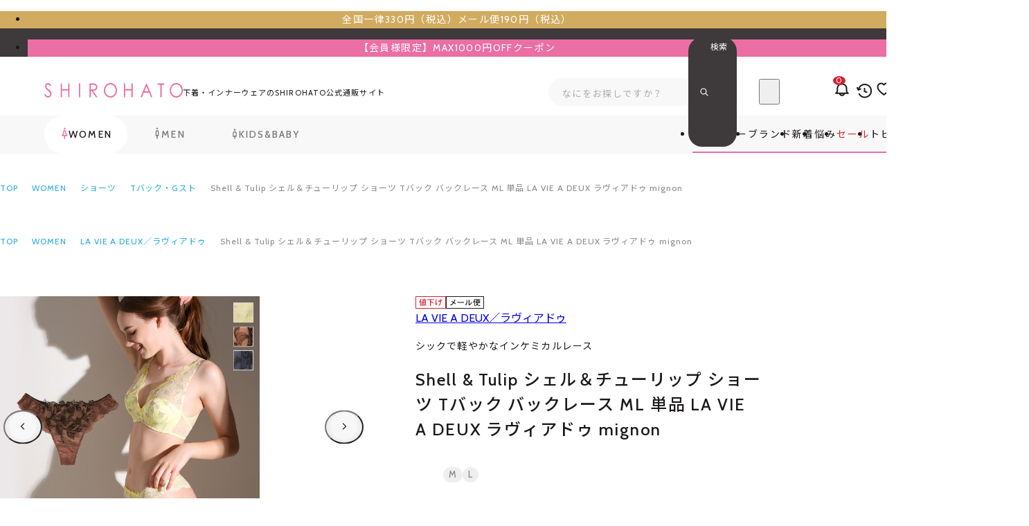

--- FILE ---
content_type: text/html; charset=utf-8
request_url: https://www.wakudoki.ne.jp/productdetail/lam6012/?sFlg=0
body_size: 100253
content:

<!DOCTYPE html>
<html lang="ja">
	<head id="ctl00_Head1"><meta http-equiv="Content-Type" content="text/html; charset=UTF-8" /><title>
	Shell & Tulip シェル＆チューリップ ショーツ Tバック バックレース ML 単品 LA VIE A DEUX ラヴィアドゥ mignon | SHIROHATO(白鳩)
</title><meta http-equiv="Content-Script-Type" content="text/javascript" />

		
		<link rel="stylesheet" href="/Css/reset.css?v=241017214747">
		<link rel="stylesheet" href="/Css/variable.css?v=250620115201">
		<link rel="stylesheet" href="/Css/component.css?v=250611110028">
		<link rel="stylesheet" href="/Css/common_global.css?v=250318161302">
    <link rel="stylesheet" href="/Css/common_project.css?v=250611185445">
		<link rel="stylesheet" href="/Css/common_head.css?v=250605185248">
		<link rel="stylesheet" href="/Css/common_foot.css?v=241017210937">
		<link rel="stylesheet" href="/Css/common_form.css?v=250613171756">
		<link rel="stylesheet" href="/Css/review_fill_symbol.css?v=240723151531">		
		

		
		


<link rel="preload" href="/Js/jquery-3.6.0.min.js" as="script">


<meta name="viewport" content="width=device-width, initial-scale=1.0, maximum-scale=3.0, minimum-scale=1.0, viewport-fit=cover">
<meta name="format-detection" content="telephone=no">


<script src="/Js/w2.js?20241210" charset="shift_jis"></script>
<script src="/Js/w2.textboxevents.js"></script>

<script src="/Js/jquery-3.6.0.min.js"></script>
<script src="/Js/jquery-migrate-3.3.2.min.js"></script>



<script src="/Js/ClientValidateScript.aspx"></script>




<script src="/Js/common_global.js?251118094541" type="module"></script>
<script src="/Js/common_script.js?251118094541" type="module"></script>
<script src="/Js/component.js?251118094541" type="module"></script>


<script src="/Js/AutoKana/jquery.autoKana.js"></script>
<script src="/Js/AutoKana/jquery.autoChangeKana.js"></script>

<script>
	
	function execAutoKanaWithKanaType(firstName, firstNameKana, lastName, lastNameKana) {
		execAutoKana(
			firstName,
			firstNameKana,
			lastName,
			lastNameKana,
			'FULLWIDTH_HIRAGANA');
	}

	
	function execAutoChangeKanaWithKanaType(firstNameKana, lastNameKana) {
		execAutoChangeKana(
			firstNameKana,
			lastNameKana,
			'FULLWIDTH_HIRAGANA');
	}
</script>

<link id="lsearchResultLayerCss" rel="stylesheet" href="/Css/searchResultLayer.css" type="text/css" media="screen" />



<link rel="preconnect" href="https://fonts.googleapis.com">
<link rel="preconnect" href="https://fonts.gstatic.com" crossorigin>
<link href="https://fonts.googleapis.com/css2?family=Noto+Sans+JP:wght@400;500;700&family=Cabin:wght@400..700&display=swap" rel="stylesheet">



<meta name="format-detection" content="telephone=no" />

<script>
	// ページロード処理
	function pageLoad(sender, args) {
		// ページロード共通処理
		pageLoad_common();

		// function.js実行
		if (typeof initializeFunctionJs == "function") initializeFunctionJs();

		// グローバル切り替え実行
		if (typeof switchGlobalFunction == 'function') switchGlobalFunction();

		// PayPal
		if (typeof InitializePaypal == "function") InitializePaypal(sender, args);

		// body側のpageLoad実行
		if (typeof bodyPageLoad == "function") bodyPageLoad();
	}
</script>


		

    
    <link rel="stylesheet" href="/Js/Swiper/swiper-bundle.min.css">
    <script src="/Js/Swiper/swiper-bundle.min.js" defer></script>

		
		<link rel="icon" href="/favicon.ico" /><link rel="apple-touch-icon" sizes="180x180" href="/apple-touch-icon.png" />
		<meta name="apple-mobile-web-app-title" content="SHIROHATO(白鳩)本店">
		<meta name="application-name" content="SHIROHATO(白鳩)本店">
		
		
		
		
  
  <link rel="stylesheet" href="/Css/common_product.css?173935">
  <link rel="stylesheet" href="/Css/product_variation-select.css?095001">
  <link rel="stylesheet" href="/Css/review_fill_symbol.css?151531">
  <link rel="stylesheet" href="/Css/productdetail.css?122324">
  <link rel="stylesheet" href="/sh/css/sh002_setadult.css?173400">
  <link rel="stylesheet" href="/sh/css/shcmm_product.css?173400">
<link rel="canonical" href="https://www.wakudoki.ne.jp/productdetail/lam6012/1/" />
  
  
  
    <meta name="Keywords" content="230329,ラビアドゥ,ミニヨン,ミニョン,Tバックショーツ,Tバッグショーツ,ティーバック,ティーバッグ,ティバック,タンガ,ソング,パンツ,後ろレース,バック透け,透けショーツ,シースルー,響かない,ひびかない" />
  
  <script type="module" src="/Js/productdetail.js?094541"></script>
  <script src="/sh/js/sh002_setadult.js?174648"></script>
  <script src="/sh/js/pr_calcbanner.js?135859"></script>
  <script src="/sh/js/sh004_productrec.js?134448"></script>

  
<script>
	var _ukwhost = 'uabizprd.ukw.jp';
	var _ukwq = [];

	_ukwq.push(['_setClient', 'wakudoki']);
	_ukwq.push(['_setLoginID', '']);
	_ukwq.push(['_setReqURL', location.href]);
	_ukwq.push(['_setRefURL', document.referrer]);
	var display = isMobile() ? 'sp' : 'pc';
	_ukwq.push(['_setDisplay', display]);

	if ('product' == 'search') {
		_ukwq.push(['_setNumHit', '']);
		_ukwq.push(['_setNumDisp', '']);
		_ukwq.push(['_setNumPage', '']);
		_ukwq.push(['_setSearchResult', '']);
		_ukwq.push(['_setWord', '']);
		_ukwq.push(['_setCategory', '']);
		_ukwq.push(['_setFunc', '']);
		_ukwq.push(['_setSale', '']);
		_ukwq.push(['_setGender', '']);
		_ukwq.push(['_setBrand', '']);
		_ukwq.push(['_setSort', '']);
		_ukwq.push(['_setFilter', '']);
		_ukwq.push(['_setP1ReqID', '']);
		if ('' != '') {
			_ukwq.push(['_setFallbackType', '']);
		}
		_ukwq.push(['_setFallbackWord', '']);
		_ukwq.push(['_setFallbackCat', '']);
		_ukwq.push(['_sendSearchLog']);
	}
	else if ('product' == 'product') {
		_ukwq.push(['_setItem', 'lam6012']);
		_ukwq.push(['_sendProductLog']);
	}
	else if ('product' == 'checkout') {
		_ukwq.push(['_setCheckout', '']);
		_ukwq.push(['_sendCheckLog']);
	}

	(function () {
		var _ukt = document.createElement('script');
		_ukt.type = 'text/javascript';
		_ukt.async = true;
		_ukt.src = '//' + _ukwhost + '/taglog/ukwlg.js';
		var _uks = document.getElementsByTagName('script')[0];
		_uks.parentNode.insertBefore(_ukt, _uks);
	})();

	function uniSearchTagLogCartIn(productId, count, price) {
		// カート投入用
		_ukwq.push(['_setCartIn', `${productId}:${count}:${price}`]);
		_ukwq.push(['_sendCartLog']);
	}
    
    // スマートフォンか
    function isMobile() {
        var userAgent = navigator.userAgent || navigator.vendor || window.opera;
        var mobileRegex = /(iPhone|iPod|Android.*Mobile)/i;

        return mobileRegex.test(userAgent);
	}
</script>


<meta name="description" content="Shell &amp; Tulip シェル＆チューリップ ショーツ Tバック バックレース ML 単品 LA VIE A DEUX ラヴィアドゥ mignonの詳細ページです。下着・インナーをオトクに買うならSHIROHATO(白鳩)で。@@ seo_description @@" /><meta property="og:title" content="SHIROHATO(白鳩)" /><meta property="og:type" content="article" /><meta property="og:url" content="https://www.wakudoki.ne.jp/productdetail/lam6012/?sFlg=0" /><meta property="og:image" content="https://www.wakudoki.ne.jp/Contents/ProductImages/0/lam6012_M.jpg" /><meta property="og:site_name" content="SHIROHATO(白鳩)" /><meta property="og:description" content="Shell &amp; Tulip シェル＆チューリップ ショーツ Tバック バックレース ML 単品 LA VIE A DEUX ラヴィアドゥ mignonの詳細ページです。下着・インナーをオトクに買うならSHIROHATO(白鳩)で。@@ seo_description @@" />
		<script src="https://cdn.paidy.com/promotional-messaging/general/paidy-upsell-widget.js" defer="defer"></script>
	</head>


	

	<body onload="" class="font-mixed" data-gender="women" class="srhtwt">
		
		

		
		

		<form name="aspnetForm" method="post" action="/Form/Product/ProductDetail.aspx?pid=lam6012&amp;sFlg=0" id="aspnetForm" onsubmit="return (document.getElementById(&#39;__EVENTVALIDATION&#39;) != null);" onkeypress="return ((event.keyCode != 13) || (window.event.srcElement.type != &#39;text&#39;));">
<div>
<input type="hidden" name="__EVENTTARGET" id="__EVENTTARGET" value="" />
<input type="hidden" name="__EVENTARGUMENT" id="__EVENTARGUMENT" value="" />
<input type="hidden" name="__LASTFOCUS" id="__LASTFOCUS" value="" />
<input type="hidden" name="__VIEWSTATE" id="__VIEWSTATE" value="/wEPDwUKLTk3MzgxNTQ3NA8WgAEeDFNoYWZ0VmFsdWVObwL/////[base64]////[base64]/////[base64]/P///[base64]////8////BggAAAADcGlkBgkAAAAHbGFtNjAxMgH2/////P///wYLAAAAA3ZpZAYMAAAAAAHz/////P///wYOAAAAA3BubwYPAAAAATEB8P////z///8GEQAAAANjYXQJDAAAAAHt/////P///wYUAAAABHN3cmQJDAAAAAHq/////P///wYXAAAABnNic3dyZAkMAAAAAef////8////BhoAAAADY29sCQwAAAAB5P////z///8GHQAAAANpbWcGHgAAAAEyAeH////8////BiAAAAAEc29ydAYhAAAAAjI3Ad7////8////BiMAAAAFY2ljb24JDAAAAAHb/////P///wYmAAAAA21pbgkMAAAAAdj////8////BikAAAADbWF4CQwAAAAB1f////z///8GLAAAAAVkcGNudAYtAAAAAi0xAdL////8////Bi8AAAAEdWRucwYwAAAAATEBz/////z///8GMgAAAARkb3NwCQwAAAABzP////z///8GNQAAAARmcGZsCQYAAAAByf////z///8GOAAAAANzZmwJBgAAAAHG/////P///wY7AAAAB3NoYWZ2bm8GPAAAAAItMQHD/////P///wY+AAAAB3NoYWZ0aWQJDAAAAAHA/////P///wZBAAAABXBzbGlkCQwAAAABvf////z///8GRAAAAANkcHQJGgAAAAG6/////P///wZHAAAAA3NpZAkMAAAAAbf////8////BkoAAAAEc0ZsZwZLAAAAATABtP////z///8GTQAAAANwZ2kJDAAAAAGx/////P///wZQAAAABnZuYW1lMQkMAAAAAa7////8////BlMAAAADZ2lkBlQAAAABMQGr/////P///[base64]////[base64]////[base64]/[base64]/[base64]/[base64]/[base64]////8PZAINDw8WBB4dUHJvZHVjdENhdGVnb3J5VHJlZURhdGFTb3VyY2UywU4AAQAAAP////[base64]/[base64]/AAAAAAAAAAEnAAAABAAAAAZAAAAAATAGQQAAAAYwMDIwMTAGQgAAAA/[base64]/[base64]/[base64]/[base64]/wAAAAAAAAABgAAAAAQAAAAGAAEAAAEwBgEBAAAJMDAwMDEwMDE0BgIBAAAS44OV44Kh44OD44K344On44OzCQsAAAAJCwAAAAYEAQAAATAJBQEAAAAAAAABgQAAAAQAAAAGBgEAAAEwBgcBAAAJMDAwMDEwMDE1BggBAAAb44Op44Kk44OV44K544K/[base64]/[base64]/jgrfjg7wJCwAAAAkLAAAABqwBAAABMAmtAQAAAAAAAAGdAAAABAAAAAauAQAAATAGrwEAAAkwMDIwMTAxMDIGsAEAAA/[base64]/jgZXjgYTjgrXjgqTjgroJCwAAAAkLAAAABr4BAAABMAm/AQAAAAAAAAGgAAAABAAAAAbAAQAAATAGwQEAAAkwMDIwMTAxMDUGwgEAACHjg57jg4Hjg6XjgqLvvIjkuK3pq5jlubTlkJHjgZHvvIkJCwAAAAkLAAAABsQBAAABMAnFAQAAAAAAAAGhAAAABAAAAAbGAQAAATAGxwEAAAkwMDIwMTAxMDYGyAEAAA/jg57jgr/[base64]/ooosJCwAAAAkLAAAABtYBAAABMAnXAQAAAAAAAAGkAAAABAAAAAbYAQAAATAG2QEAAAkwMDIwMTAxMDkG2gEAAAzjgrnjg53jg7zjg4QJCwAAAAkLAAAABtwBAAABMAndAQAAAAAAAAGlAAAABAAAAAbeAQAAATAG3wEAAAkwMDIwMTAxMTAG4AEAAAzjgrnjgq/[base64]/QEAAAkwMDIwMjAxMDIG/gEAAAzjgrvjgq/[base64]/[base64]/ooosJCwAAAAkLAAAABioCAAABMAkrAgAAAAAAAAGyAAAABAAAAAYsAgAAATAGLQIAAAkwMDIwNDAxMDMGLgIAAAnjgq7jg5Xjg4gJCwAAAAkLAAAABjACAAABMAkxAgAAAAAAAAGzAAAABAAAAAYyAgAAATAGMwIAAAkwMDIwNDAxMDQGNAIAAAzjgrnjgq/[base64]/[base64]/[base64]/44Kk44OEZAIID2QWAmYPFQMEVHJ1ZTIvMS9zZWFyY2gvP2NhdGVnb3J5PTAwMDAxMDAwOCZnZW5kZXI9d29tZW4mc29ydD0yNx7jgrnjg6rjg4Pjg5fjg7vjg5rjg4HjgrPjg7zjg4hkAgkPZBYCZg8VAwRUcnVlMi8xL3NlYXJjaC8/[base64]/[base64]/jgqTjg6vpm5HosqhkAg8PZBYCZg8VAwRUcnVlMi8xL3NlYXJjaC8/[base64]/[base64]/[base64]/[base64]/jgrlkAggPZBYCZg8VAwRUcnVlMi8xL3NlYXJjaC8/[base64]/Y2F0ZWdvcnk9MDAwMDIwMDEyJmdlbmRlcj13b21lbiZzb3J0PTI3EuODleOCoeODg+OCt+ODp+ODs2QCDA9kFgJmDxUDBFRydWUyLzEvc2VhcmNoLz9jYXRlZ29yeT0wMDAwMjAwMTMmZ2VuZGVyPXdvbWVuJnNvcnQ9Mjcb44Op44Kk44OV44K544K/44Kk44Or6ZuR6LKoZAIND2QWAmYPFQMEVHJ1ZTIvMS9zZWFyY2gvP2NhdGVnb3J5PTAwMDAyMDAxNiZnZW5kZXI9d29tZW4mc29ydD0yNwzooZvnlJ/nlKjlk4FkAg4PZBYCZg8VAwRUcnVlMi8xL3NlYXJjaC8/[base64]/[base64]/[base64]/[base64]/jg57jgr/jg4vjg4bjgqNkAgcPZBYCZg8VAwRUcnVlMi8xL3NlYXJjaC8/[base64]/[base64]/[base64]/jgrfjg7xkAgMPZBYCZg8VAwRUcnVlMi8xL3NlYXJjaC8/[base64]/oootkAgYPZBYCZg8VAwRUcnVlMi8xL3NlYXJjaC8/[base64]/[base64]/jg7zjg6tkAgUPZBYCZg8VAwRUcnVlMi8xL3NlYXJjaC8/[base64]/Z2VuZGVyPXdvbWVuJnNhbGVfY2F0ZWdvcnlfaWQ9MDEwMDQwOTk5JnNvcnQ9MjcS44Ki44Km44OI44Os44OD44OIZAIED2QWAgIBDxYCH1FoFgICAQ8WAh9BAgEWAgIBD2QWAgIBDxYCH1FoFgICAQ8WBB9BZh9RaGQCDg8PFgQfTzLBTgABAAAA/////[base64]/[base64]/[base64]/[base64]/AAAABAAAAAb6AAAAATAG+wAAAAkwMDAwMTAwMTIG/AAAAAzjgr3jg4Pjgq/jgrkJCwAAAAkLAAAABv4AAAABMAn/AAAAAAAAAAGAAAAABAAAAAYAAQAAATAGAQEAAAkwMDAwMTAwMTQGAgEAABLjg5XjgqHjg4Pjgrfjg6fjg7MJCwAAAAkLAAAABgQBAAABMAkFAQAAAAAAAAGBAAAABAAAAAYGAQAAATAGBwEAAAkwMDAwMTAwMTUGCAEAABvjg6njgqTjg5Xjgrnjgr/jgqTjg6vpm5HosqgJCwAAAAkLAAAABgoBAAABMAkLAQAAAAAAAAGCAAAABAAAAAYMAQAAATAGDQEAAAkwMDAwMTAwMTYGDgEAAAzooZvnlJ/[base64]/[base64]/jgrXjg7zjg5Hjg7Pjg4QJCwAAAAkLAAAABjQBAAABMAk1AQAAAAAAAAGJAAAABAAAAAY2AQAAATAGNwEAAAkwMDAwMjAwMDIGOAEAAA/jg4jjg6njg7Pjgq/[base64]/[base64]/[base64]/[base64]/[base64]/[base64]/[base64]/[base64]/[base64]/jgrlkAg0PZBYCZg8VAwRUcnVlMi8xL3NlYXJjaC8/Y2F0ZWdvcnk9MDAwMDEwMDE0JmdlbmRlcj13b21lbiZzb3J0PTI3EuODleOCoeODg+OCt+ODp+ODs2QCDg9kFgJmDxUDBFRydWUyLzEvc2VhcmNoLz9jYXRlZ29yeT0wMDAwMTAwMTUmZ2VuZGVyPXdvbWVuJnNvcnQ9Mjcb44Op44Kk44OV44K544K/44Kk44Or6ZuR6LKoZAIPD2QWAmYPFQMEVHJ1ZTIvMS9zZWFyY2gvP2NhdGVnb3J5PTAwMDAxMDAxNiZnZW5kZXI9d29tZW4mc29ydD0yNwzooZvnlJ/nlKjlk4FkAhAPZBYCZg8VAwRUcnVlMi8xL3NlYXJjaC8/[base64]/[base64]/jgrXjg7zjg5Hjg7Pjg4RkAgIPZBYCZg8VAwRUcnVlMi8xL3NlYXJjaC8/[base64]/Y2F0ZWdvcnk9MDAwMDIwMDA1JmdlbmRlcj13b21lbiZzb3J0PTI3ClTjg5Djg4Pjgq9kAgYPZBYCZg8VAwRUcnVlMi8xL3NlYXJjaC8/[base64]/[base64]/[base64]/[base64]/[base64]/jgrfjg7xkAgIPZBYCZg8VAwRUcnVlMi8xL3NlYXJjaC8/[base64]/jgZXjgYTjgrXjgqTjgrpkAgUPZBYCZg8VAwRUcnVlMi8xL3NlYXJjaC8/Y2F0ZWdvcnk9MDAyMDEwMTA1JmdlbmRlcj13b21lbiZzb3J0PTI3IeODnuODgeODpeOCou+8iOS4remrmOW5tOWQkeOBke+8iWQCBg9kFgJmDxUDBFRydWUyLzEvc2VhcmNoLz9jYXRlZ29yeT0wMDIwMTAxMDYmZ2VuZGVyPXdvbWVuJnNvcnQ9MjcP44Oe44K/44OL44OG44KjZAIHD2QWAmYPFQMEVHJ1ZTIvMS9zZWFyY2gvP2NhdGVnb3J5PTAwMjAxMDEwNyZnZW5kZXI9d29tZW4mc29ydD0yNxjjgrvjg4Pjg4jjg7vjgqLjgr3jg7zjg4hkAggPZBYCZg8VAwRUcnVlMi8xL3NlYXJjaC8/[base64]/jg7zjg6tkAgsPZBYCZg8VAwRUcnVlMi8xL3NlYXJjaC8/[base64]/[base64]/[base64]/[base64]/oootkAgMPZBYCZg8VAwRUcnVlMi8xL3NlYXJjaC8/[base64]/[base64]////[base64]/[base64]/AAAAAAAAAAEnAAAABAAAAAZAAAAAATAGQQAAAAYwMDIwMTAGQgAAAA/[base64]/[base64]/[base64]/[base64]/wAAAAAAAAABgAAAAAQAAAAGAAEAAAEwBgEBAAAJMDAwMDEwMDE0BgIBAAAS44OV44Kh44OD44K344On44OzCQsAAAAJCwAAAAYEAQAAATAJBQEAAAAAAAABgQAAAAQAAAAGBgEAAAEwBgcBAAAJMDAwMDEwMDE1BggBAAAb44Op44Kk44OV44K544K/[base64]/[base64]/jgrfjg7wJCwAAAAkLAAAABqwBAAABMAmtAQAAAAAAAAGdAAAABAAAAAauAQAAATAGrwEAAAkwMDIwMTAxMDIGsAEAAA/[base64]/jgZXjgYTjgrXjgqTjgroJCwAAAAkLAAAABr4BAAABMAm/AQAAAAAAAAGgAAAABAAAAAbAAQAAATAGwQEAAAkwMDIwMTAxMDUGwgEAACHjg57jg4Hjg6XjgqLvvIjkuK3pq5jlubTlkJHjgZHvvIkJCwAAAAkLAAAABsQBAAABMAnFAQAAAAAAAAGhAAAABAAAAAbGAQAAATAGxwEAAAkwMDIwMTAxMDYGyAEAAA/jg57jgr/[base64]/ooosJCwAAAAkLAAAABtYBAAABMAnXAQAAAAAAAAGkAAAABAAAAAbYAQAAATAG2QEAAAkwMDIwMTAxMDkG2gEAAAzjgrnjg53jg7zjg4QJCwAAAAkLAAAABtwBAAABMAndAQAAAAAAAAGlAAAABAAAAAbeAQAAATAG3wEAAAkwMDIwMTAxMTAG4AEAAAzjgrnjgq/[base64]/QEAAAkwMDIwMjAxMDIG/gEAAAzjgrvjgq/[base64]/[base64]/ooosJCwAAAAkLAAAABioCAAABMAkrAgAAAAAAAAGyAAAABAAAAAYsAgAAATAGLQIAAAkwMDIwNDAxMDMGLgIAAAnjgq7jg5Xjg4gJCwAAAAkLAAAABjACAAABMAkxAgAAAAAAAAGzAAAABAAAAAYyAgAAATAGMwIAAAkwMDIwNDAxMDQGNAIAAAzjgrnjgq/[base64]/jg5bjg6njgrjjg6Pjg7xkAgIPZBYCZg8VAwRUcnVlMi8xL3NlYXJjaC8/[base64]/jg7zjgrrjg7vjg5Xjg6zjgqLjg5Hjg7Pjg4RkAgUPZBYCZg8VAwRUcnVlMi8xL3NlYXJjaC8/[base64]/jgqTjg4RkAggPZBYCZg8VAwRUcnVlMi8xL3NlYXJjaC8/[base64]/[base64]/[base64]/[base64]/jg6njg4Pjg5Tjg7PjgrBkAhQPZBYCZg8VAwRUcnVlMi8xL3NlYXJjaC8/[base64]/jg4jjg6njg7Pjgq/jgrlkAgMPZBYCZg8VAwRUcnVlMi8xL3NlYXJjaC8/[base64]/[base64]/[base64]/jgqTjg6vpm5HosqhkAg0PZBYCZg8VAwRUcnVlMi8xL3NlYXJjaC8/[base64]/jg6njg4Pjg5Tjg7PjgrBkAhAPZBYCZg8VAwRUcnVlMi8xL3NlYXJjaC8/[base64]/[base64]/[base64]/jg5bjg6njgqTjg4Djg6tkAgMPZBYCZg8VAwRUcnVlMi8xL3NlYXJjaC8/[base64]/[base64]/oootkAgkPZBYCZg8VAwRUcnVlMi8xL3NlYXJjaC8/[base64]/[base64]/[base64]/[base64]/[base64]/[base64]/[base64]/////[base64]/[base64]/[base64]/[base64]/[base64]/jgqTjg6vpm5HosqgJCwAAAAkLAAAABnYBAAABMAl3AQAAAAAAAAGUAAAABAAAAAZ4AQAAATAGeQEAAAkwMDAwMjAwMTYGegEAAAzooZvnlJ/[base64]/[base64]/[base64]/[base64]/[base64]/[base64]/[base64]/44Kk44OEZAIID2QWAmYPFQMEVHJ1ZTIvMS9zZWFyY2gvP2NhdGVnb3J5PTAwMDAxMDAwOCZnZW5kZXI9d29tZW4mc29ydD0yNx7jgrnjg6rjg4Pjg5fjg7vjg5rjg4HjgrPjg7zjg4hkAgkPZBYCZg8VAwRUcnVlMi8xL3NlYXJjaC8/[base64]/[base64]/jgqTjg6vpm5HosqhkAg8PZBYCZg8VAwRUcnVlMi8xL3NlYXJjaC8/[base64]/[base64]/[base64]/[base64]/jgrlkAggPZBYCZg8VAwRUcnVlMi8xL3NlYXJjaC8/[base64]/Y2F0ZWdvcnk9MDAwMDIwMDEyJmdlbmRlcj13b21lbiZzb3J0PTI3EuODleOCoeODg+OCt+ODp+ODs2QCDA9kFgJmDxUDBFRydWUyLzEvc2VhcmNoLz9jYXRlZ29yeT0wMDAwMjAwMTMmZ2VuZGVyPXdvbWVuJnNvcnQ9Mjcb44Op44Kk44OV44K544K/44Kk44Or6ZuR6LKoZAIND2QWAmYPFQMEVHJ1ZTIvMS9zZWFyY2gvP2NhdGVnb3J5PTAwMDAyMDAxNiZnZW5kZXI9d29tZW4mc29ydD0yNwzooZvnlJ/nlKjlk4FkAg4PZBYCZg8VAwRUcnVlMi8xL3NlYXJjaC8/[base64]/[base64]/[base64]/[base64]/jg57jgr/jg4vjg4bjgqNkAgcPZBYCZg8VAwRUcnVlMi8xL3NlYXJjaC8/[base64]/[base64]/[base64]/jgrfjg7xkAgMPZBYCZg8VAwRUcnVlMi8xL3NlYXJjaC8/[base64]/oootkAgYPZBYCZg8VAwRUcnVlMi8xL3NlYXJjaC8/[base64]/[base64]/jg7zjg6tkAgUPZBYCZg8VAwRUcnVlMi8xL3NlYXJjaC8/[base64]/Z2VuZGVyPXdvbWVuJnNhbGVfY2F0ZWdvcnlfaWQ9MDEwMDQwOTk5JnNvcnQ9MjcS44Ki44Km44OI44Os44OD44OIZAIED2QWAgIBDxYCH1FoFgICAQ8WAh9BAgEWAgIBD2QWAgIBDxYCH1FoFgICAQ8WBB9BZh9RaGQCAg8PFgQfTzLBTgABAAAA/////[base64]/[base64]/[base64]/[base64]/AAAABAAAAAb6AAAAATAG+wAAAAkwMDAwMTAwMTIG/AAAAAzjgr3jg4Pjgq/jgrkJCwAAAAkLAAAABv4AAAABMAn/AAAAAAAAAAGAAAAABAAAAAYAAQAAATAGAQEAAAkwMDAwMTAwMTQGAgEAABLjg5XjgqHjg4Pjgrfjg6fjg7MJCwAAAAkLAAAABgQBAAABMAkFAQAAAAAAAAGBAAAABAAAAAYGAQAAATAGBwEAAAkwMDAwMTAwMTUGCAEAABvjg6njgqTjg5Xjgrnjgr/jgqTjg6vpm5HosqgJCwAAAAkLAAAABgoBAAABMAkLAQAAAAAAAAGCAAAABAAAAAYMAQAAATAGDQEAAAkwMDAwMTAwMTYGDgEAAAzooZvnlJ/[base64]/[base64]/jgrXjg7zjg5Hjg7Pjg4QJCwAAAAkLAAAABjQBAAABMAk1AQAAAAAAAAGJAAAABAAAAAY2AQAAATAGNwEAAAkwMDAwMjAwMDIGOAEAAA/jg4jjg6njg7Pjgq/[base64]/[base64]/[base64]/[base64]/[base64]/[base64]/[base64]/[base64]/[base64]/jgrlkAg0PZBYCZg8VAwRUcnVlMi8xL3NlYXJjaC8/Y2F0ZWdvcnk9MDAwMDEwMDE0JmdlbmRlcj13b21lbiZzb3J0PTI3EuODleOCoeODg+OCt+ODp+ODs2QCDg9kFgJmDxUDBFRydWUyLzEvc2VhcmNoLz9jYXRlZ29yeT0wMDAwMTAwMTUmZ2VuZGVyPXdvbWVuJnNvcnQ9Mjcb44Op44Kk44OV44K544K/44Kk44Or6ZuR6LKoZAIPD2QWAmYPFQMEVHJ1ZTIvMS9zZWFyY2gvP2NhdGVnb3J5PTAwMDAxMDAxNiZnZW5kZXI9d29tZW4mc29ydD0yNwzooZvnlJ/nlKjlk4FkAhAPZBYCZg8VAwRUcnVlMi8xL3NlYXJjaC8/[base64]/[base64]/jgrXjg7zjg5Hjg7Pjg4RkAgIPZBYCZg8VAwRUcnVlMi8xL3NlYXJjaC8/[base64]/Y2F0ZWdvcnk9MDAwMDIwMDA1JmdlbmRlcj13b21lbiZzb3J0PTI3ClTjg5Djg4Pjgq9kAgYPZBYCZg8VAwRUcnVlMi8xL3NlYXJjaC8/[base64]/[base64]/[base64]/[base64]/[base64]/jgrfjg7xkAgIPZBYCZg8VAwRUcnVlMi8xL3NlYXJjaC8/[base64]/jgZXjgYTjgrXjgqTjgrpkAgUPZBYCZg8VAwRUcnVlMi8xL3NlYXJjaC8/Y2F0ZWdvcnk9MDAyMDEwMTA1JmdlbmRlcj13b21lbiZzb3J0PTI3IeODnuODgeODpeOCou+8iOS4remrmOW5tOWQkeOBke+8iWQCBg9kFgJmDxUDBFRydWUyLzEvc2VhcmNoLz9jYXRlZ29yeT0wMDIwMTAxMDYmZ2VuZGVyPXdvbWVuJnNvcnQ9MjcP44Oe44K/44OL44OG44KjZAIHD2QWAmYPFQMEVHJ1ZTIvMS9zZWFyY2gvP2NhdGVnb3J5PTAwMjAxMDEwNyZnZW5kZXI9d29tZW4mc29ydD0yNxjjgrvjg4Pjg4jjg7vjgqLjgr3jg7zjg4hkAggPZBYCZg8VAwRUcnVlMi8xL3NlYXJjaC8/[base64]/jg7zjg6tkAgsPZBYCZg8VAwRUcnVlMi8xL3NlYXJjaC8/[base64]/[base64]/[base64]/[base64]/oootkAgMPZBYCZg8VAwRUcnVlMi8xL3NlYXJjaC8/[base64]/[base64]////[base64]/[base64]/AAAAAAAAAAEnAAAABAAAAAZAAAAAATAGQQAAAAYwMDIwMTAGQgAAAA/[base64]/[base64]/[base64]/[base64]/wAAAAAAAAABgAAAAAQAAAAGAAEAAAEwBgEBAAAJMDAwMDEwMDE0BgIBAAAS44OV44Kh44OD44K344On44OzCQsAAAAJCwAAAAYEAQAAATAJBQEAAAAAAAABgQAAAAQAAAAGBgEAAAEwBgcBAAAJMDAwMDEwMDE1BggBAAAb44Op44Kk44OV44K544K/[base64]/[base64]/jgrfjg7wJCwAAAAkLAAAABqwBAAABMAmtAQAAAAAAAAGdAAAABAAAAAauAQAAATAGrwEAAAkwMDIwMTAxMDIGsAEAAA/[base64]/jgZXjgYTjgrXjgqTjgroJCwAAAAkLAAAABr4BAAABMAm/AQAAAAAAAAGgAAAABAAAAAbAAQAAATAGwQEAAAkwMDIwMTAxMDUGwgEAACHjg57jg4Hjg6XjgqLvvIjkuK3pq5jlubTlkJHjgZHvvIkJCwAAAAkLAAAABsQBAAABMAnFAQAAAAAAAAGhAAAABAAAAAbGAQAAATAGxwEAAAkwMDIwMTAxMDYGyAEAAA/jg57jgr/[base64]/ooosJCwAAAAkLAAAABtYBAAABMAnXAQAAAAAAAAGkAAAABAAAAAbYAQAAATAG2QEAAAkwMDIwMTAxMDkG2gEAAAzjgrnjg53jg7zjg4QJCwAAAAkLAAAABtwBAAABMAndAQAAAAAAAAGlAAAABAAAAAbeAQAAATAG3wEAAAkwMDIwMTAxMTAG4AEAAAzjgrnjgq/[base64]/QEAAAkwMDIwMjAxMDIG/gEAAAzjgrvjgq/[base64]/[base64]/ooosJCwAAAAkLAAAABioCAAABMAkrAgAAAAAAAAGyAAAABAAAAAYsAgAAATAGLQIAAAkwMDIwNDAxMDMGLgIAAAnjgq7jg5Xjg4gJCwAAAAkLAAAABjACAAABMAkxAgAAAAAAAAGzAAAABAAAAAYyAgAAATAGMwIAAAkwMDIwNDAxMDQGNAIAAAzjgrnjgq/[base64]/jg5bjg6njgrjjg6Pjg7xkAgIPZBYCZg8VAwRUcnVlMi8xL3NlYXJjaC8/[base64]/jg7zjgrrjg7vjg5Xjg6zjgqLjg5Hjg7Pjg4RkAgUPZBYCZg8VAwRUcnVlMi8xL3NlYXJjaC8/[base64]/jgqTjg4RkAggPZBYCZg8VAwRUcnVlMi8xL3NlYXJjaC8/[base64]/[base64]/[base64]/[base64]/jg6njg4Pjg5Tjg7PjgrBkAhQPZBYCZg8VAwRUcnVlMi8xL3NlYXJjaC8/[base64]/jg4jjg6njg7Pjgq/jgrlkAgMPZBYCZg8VAwRUcnVlMi8xL3NlYXJjaC8/[base64]/[base64]/[base64]/jgqTjg6vpm5HosqhkAg0PZBYCZg8VAwRUcnVlMi8xL3NlYXJjaC8/[base64]/jg6njg4Pjg5Tjg7PjgrBkAhAPZBYCZg8VAwRUcnVlMi8xL3NlYXJjaC8/[base64]/[base64]/[base64]/jg5bjg6njgqTjg4Djg6tkAgMPZBYCZg8VAwRUcnVlMi8xL3NlYXJjaC8/[base64]/[base64]/oootkAgkPZBYCZg8VAwRUcnVlMi8xL3NlYXJjaC8/[base64]/[base64]/[base64]/[base64]/[base64]/[base64]/[base64]/////D2QCGw9kFgICAQ9kFgICAw8WAh9BAv////[base64]/////D2QCBg8WAh9BAv////[base64]/[base64]/[base64]/[base64]////8PZAICDxYCH0EC/////w9kAgMPFgIfQQL/////D2QCBA8QDxYCHgtfIURhdGFCb3VuZGdkEBUHGOmBuOaKnuOBl+OBpuOBj+OBoOOBleOBhBJDUi3jgq/[base64]/////D2QCCA8WAh9BAv////8PZAIJDxYCH0EC/////[base64]/[base64]/ID4g6Z+/[base64]/jgrfjg4Pjgq/jgarjgqTjg7PjgrHjg5/jgqvjg6vjg6zjg7zjgrnjgIHjgrXjgqTjg4njgYvjgonjg5Djg4Pjgq/jga/jgr3jg5Xjg4jjgarjgrnjg4jjg6zjg4Pjg4Hjg6zjg7zjgrnjgILjg5Djg4Pjgq/jgYzntLDjgY/jgarjgYTjga7jgafjgIHnnYDnlKjjgrnjg4jjg6zjgrnjgYzjgYLjgorjgb7jgZvjgpPjgILjg5Xjg63jg7Pjg4jjga/jg6zjg7zjgrnjga7pgI/mmI7mhJ/jgpLnlJ/jgYvjgZfjgarjgYzjgonjgIHjg57jg7zjgq3jg7zjga7oo4/lvZPjgabjgafpgI/jgZHjgpLou73muJvjgILjgq/jg63jg4Pjg4HogozlgbTjga/ntr/[base64]/[base64]/[base64]/[base64]/[base64]/jgarjgb9kAgEPZBYCZg8VAQnvvJTvvJDku6NkAgMPZBYCZg8VAQzmjIflrprjgarjgZdkAgUPZBYCZg8VAQbntLDjgoFkAgcPFgIfQWZkAggPFQQBNRAyMDI1LzAxLzIyIDA2OjE5Feawl+OBq+WFpeOCiuOBvuOBl+OBn2/jg5Djg4Pjgq/jga7jg6zjg7zjgrnjga7pnaLnqY3jgYzjgIHvvLTpgY7jgY7jgZrjgavjgaHjgofjgYbjganoia/jgYTjgafjgZnjgILjg5XjgqPjg4Pjg4jmhJ/[base64]/jgojjgY/kvLjjgbPjgotkAgIPZBYOZg8VAQzjgb/[base64]/[base64]/[base64]/jgZVkAgMPFgIfUWhkAgUPFgIfUWhkAgcPFgIfUWhkAgkPFgIfUWhkAgMPZBYCZg8VBRLjgbLjgbPjgY3jgavjgY/[base64]/kvLjjgbPjgavjgY/[base64]/////D2QCAw8PZBYCHgpvbmtleXByZXNzBSdpZiAoZXZlbnQua2V5Q29kZT09MTMpeyByZXR1cm4gZmFsc2U7IH1kAgUPEA8WAh9qZ2QPFglmAgECAgIDAgQCBQIGAgcCCBYJEAUY6YG45oqe44GX44Gm44GP44Gg44GV44GEZWcQBQ/[base64]////[base64]/[base64]/[base64]/[base64]/Y2F0PTAwMDAxMDAwMzAwNCZiaWQ9MTM5mQFTaGVsbCAmYW1wOyBUdWxpcCDjgrfjgqfjg6vvvIbjg4Hjg6Xjg7zjg6rjg4Pjg5cg44K344On44O844OEIOOCueOCv+ODs+ODgOODvOODiSDjg5Djg4Pjgq/[base64]/[base64]/[base64]/[base64]/jg6zjg7zjgrkfZQUf44K344On44O844OEIOODkOODg+OCr+ODrOODvOOCuWRkAgMPZBYCAgEPDxYEH2cFE+OCt+ODp+ODvOODhCDntr/[base64]/jg6njg5PjgqLjg4njgqVkZAIDD2QWAgIBDw8WBB9lBQzjg5/jg4vjg6jjg7MfZwUM44Of44OL44Oo44OzZGQCBA9kFgICAQ8PFgQfZQUM44Of44OL44On44OzH2cFDOODn+ODi+ODp+ODs2RkAgUPZBYCAgEPDxYEH2UFFlTjg5Djg4Pjgq/[base64]/jg7PjgqxkZAILD2QWAgIBDw8WBB9lBQnjgr3jg7PjgrAfZwUJ44K944Oz44KwZGQCDA9kFgICAQ8PFgQfZQUJ44OR44Oz44OEH2cFCeODkeODs+ODhGRkAg0PZBYCAgEPDxYEH2UFD+W+jOOCjeODrOODvOOCuR9nBQ/lvozjgo3jg6zjg7zjgrlkZAIOD2QWAgIBDw8WBB9lBQ/jg5Djg4Pjgq/pgI/jgZEfZwUP44OQ44OD44Kv6YCP44GRZGQCDw9kFgICAQ8PFgQfZQUS6YCP44GR44K344On44O844OEH2cFEumAj+OBkeOCt+ODp+ODvOODhGRkAhAPZBYCAgEPDxYEH2UFD+OCt+ODvOOCueODq+ODvB9nBQ/jgrfjg7zjgrnjg6vjg7xkZAIRD2QWAgIBDw8WBB9lBQzpn7/jgYvjgarjgYQfZwUM6Z+/[base64]/Z2lkPTFkAgEPFgIfQQIDFghmD2QWAmYPFQIsL0Zvcm0vUHJvZHVjdC9Qcm9kdWN0Q2F0ZWdvcnlMaXN0LmFzcHg/[base64]/ZHB0PXBybyZ1ZG5zPTEmZ2VuZGVyPXdvbWVuIkxBIFZJRSBBIERFVVjvvI/jg6njg7TjgqPjgqLjg4njgqWNAVNoZWxsICZhbXA7IFR1bGlwIOOCt+OCp+ODq++8huODgeODpeODvOODquODg+ODlyDjgrfjg6fjg7zjg4QgVOODkOODg+OCryDjg5Djg4Pjgq/jg6zjg7zjgrkgTUwg5Y2Y5ZOBIExBIFZJRSBBIERFVVgg44Op44O044Kj44Ki44OJ44KlIG1pZ25vbmQCBA8WAh9BAv////8PZAIGDxYCH0EC/////[base64]/77ya6Z+/44GL44Gq44GEH2UFCXNoaWQwNzo1MWRkAgIPFQGNAVNoZWxsICZhbXA7IFR1bGlwIOOCt+OCp+ODq++8huODgeODpeODvOODquODg+ODlyDjgrfjg6fjg7zjg4QgVOODkOODg+OCryDjg5Djg4Pjgq/jg6zjg7zjgrkgTUwg5Y2Y5ZOBIExBIFZJRSBBIERFVVgg44Op44O044Kj44Ki44OJ44KlIG1pZ25vbmQCMQ8VAllodHRwczovL3d3dy53YWt1ZG9raS5uZS5qcC9Gb3JtL0lucXVpcnkvSW5xdWlyeUlucHV0LmFzcHg/[base64]////8PZAI0DxUBJlTjg5Djg4Pjgq/[base64]/[base64]/[base64]/[base64]/44Oz44KsIE0gTCDjg6njg7Pjgrjjgqfjg6rjg7wgSElNSUNPZGQCAg8VATcvcHJvZHVjdGRldGFpbC9jMjIyNmhtMDM1dHMvMS8/[base64]/jgrMgMDM144K344Oq44O844K6IOOCt+ODp+ODvOODhCBU44OQ44OD44KvIOOCveODs+OCsCDjgr/[base64]/44Oz44KsIE0gTCBMTCDjg6njg7Pjgrjjgqfjg6rjg7wgSElNSUNPZGQCAg8VATcvcHJvZHVjdGRldGFpbC9jMjIyNWhtMDI5dHMvMS8/[base64]/jgrMgMDI544K344Oq44O844K6IOOCt+ODp+ODvOODhCBU44OQ44OD44KvIOOCveODs+OCsCDjgr/[base64]/[base64]/[base64]/[base64]/[base64]/[base64]/jgrXjg6vjg7zjg4hkAgYPFQGTAeODr+OCs+ODvOODqyDjgrXjg6vjg7zjg4ggMjjjgrDjg6vjg7zjg5cgMjhHIFTjg5Djg4Pjgq/jgrfjg6fjg7zjg4QgTUwg44K/44Oz44KsIOOCveODs+OCsCDjg5Djg4Pjgq/[base64]/[base64]/[base64]/jgrPjg7zjg6sg44K144Or44O844OIIDIz44Kw44Or44O844OXIDIzRyBU44OQ44OD44Kv44K344On44O844OEIE1MIOOCveODs+OCsCDjg5Djg4Pjgq/[base64]/jgrXjg6vjg7zjg4hkAgYPFQGGAeODr+OCs+ODvOODqyDjgrXjg6vjg7zjg4ggMjPjgrDjg6vjg7zjg5cgMjNHIFTjg5Djg4Pjgq/[base64]/[base64]/[base64]/vvI/jg5Ljg5/jgrNkAgYPFQF3SElNSUNPIOODkuODn+OCsyDjgrfjg6fjg7zjg4QgVOODkOODg+OCryDjgr3jg7PjgrAg44K/44Oz44KsIE0gTCDjg5Djg4Pjgq/[base64]/jg6/[base64]/[base64]/////w9kAgUPFgIfUWgWBmYPFQMFcGMzMTEFcGMzMTEBNWQCAQ8VAQBkAgIPFCsCAWRkAgYPZBYCZg8WAh9BAv////[base64]/77ya6Z+/44GL44Gq44GEH2UFCXNoaWQwNzo1MWRkAgIPFQGNAVNoZWxsICZhbXA7IFR1bGlwIOOCt+OCp+ODq++8huODgeODpeODvOODquODg+ODlyDjgrfjg6fjg7zjg4QgVOODkOODg+OCryDjg5Djg4Pjgq/jg6zjg7zjgrkgTUwg5Y2Y5ZOBIExBIFZJRSBBIERFVVgg44Op44O044Kj44Ki44OJ44KlIG1pZ25vbmQCAQ9kFgZmDxUDBy8/[base64]/nlKPlm73vvJrmtbflpJboo70fZQUKc2hpZDE5OjEzN2RkAgIPFQGNAVNoZWxsICZhbXA7IFR1bGlwIOOCt+OCp+ODq++8huODgeODpeODvOODquODg+ODlyDjgrfjg6fjg7zjg4QgVOODkOODg+OCryDjg5Djg4Pjgq/jg6zjg7zjgrkgTUwg5Y2Y5ZOBIExBIFZJRSBBIERFVVgg44Op44O044Kj44Ki44OJ44KlIG1pZ25vbmQCBA9kFgZmDxUDBy8/[base64]/jg4vjg7MfZQUKc2hpZDIxOjE1OWRkAgIPFQGNAVNoZWxsICZhbXA7IFR1bGlwIOOCt+OCp+ODq++8huODgeODpeODvOODquODg+ODlyDjgrfjg6fjg7zjg4QgVOODkOODg+OCryDjg5Djg4Pjgq/jg6zjg7zjgrkgTUwg5Y2Y5ZOBIExBIFZJRSBBIERFVVgg44Op44O044Kj44Ki44OJ44KlIG1pZ25vbmQCBw9kFgZmDxUDBy8/[base64]/jg6zjg7zjgrkgTUwg5Y2Y5ZOBIExBIFZJRSBBIERFVVgg44Op44O044Kj44Ki44OJ44KlIG1pZ25vbmQCCg9kFgZmDxUDBy8/[base64]/////[base64]" />
</div>

<script type="text/javascript">
//<![CDATA[
var theForm = document.forms['aspnetForm'];
if (!theForm) {
    theForm = document.aspnetForm;
}
function __doPostBack(eventTarget, eventArgument) {
    if (!theForm.onsubmit || (theForm.onsubmit() != false)) {
        theForm.__EVENTTARGET.value = eventTarget;
        theForm.__EVENTARGUMENT.value = eventArgument;
        theForm.submit();
    }
}
//]]>
</script>


<script src="/WebResource.axd?d=dfpmMb_L5VOSChLwqCiQ6RzbCmWnvJnO6aCo0ukmQ3U-r9N7ethZ1Fnj7k1cd7_ER2ca5uZbM3aZ8O4aro3YnatGJf8oL4SjC3Kivo2pPFo1&amp;t=638628531619783110" type="text/javascript"></script>


<script src="/ScriptResource.axd?d=Quikk6g9mMuHTzKQ-DIqMIDdSOD1_k2y2MskJgLnjWSPi5WrW1klZDyvGVd1_5sUL6rAodM_WvZF6AW_iGuQxBAnTp3I84T237bORn4594ZgzNMmke8IF1Vk6v_3orzF5QNzACPNg1LFrSQRiNLul6TVM16KZVpMvzXcalUMMtg1&amp;t=2a9d95e3" type="text/javascript"></script>
<script src="/ScriptResource.axd?d=_q-jwWdMQPOjL2HvyrVm5QmWlm8AvoPQ4Fz7hdP3HzNOOLHy_zi1XK5RvivcZvUzUcz7zfpwEAuhyHXiauMGdSOBABI0QBhczIkFXMv8TMF1KRYcZnWKvdstZz9vokv1brX-mQGgOGHsJmi0DKsUwnRwIA_q6Ur1QIfgo8km7X7k8g5VH_pCNhvodPVsmAJM0&amp;t=2a9d95e3" type="text/javascript"></script>
<div>

<input type="hidden" name="__VIEWSTATEGENERATOR" id="__VIEWSTATEGENERATOR" value="1E4D0DCC" />
<input type="hidden" name="__EVENTVALIDATION" id="__EVENTVALIDATION" value="/wEdAIcBnL2Hbg71a5RuzuNSSLYqwMESKfHSbTCgaUSbHq9EYoVhgywRilZhmtNXXH0larMRPuPtLMkQI11SThwe79/4mRIR4gnQ/DUb9tGXECBMIPU7V3g8bH+f8MNea4dDjEEPMzxvLbienJNBQPMVCUgTOMcWZLd+nL21dzcOzKV0b+esKffvdmVMMUx7m7XoMEzQjSzH46zYolpB54xvH5PeyEfL3Qil3px6WNIDITmPFJS2z+J1Hoi1isd5pYRl6z7SEzwzQRodjAMmfxgxq8Y6/+iyNzlT8O1BInXL1weYWhIvMaYR7lFQi8/KxJ/jxD6T4u00Iw+Nkzc0qcBF3jnQ6VpnJdcr9rKUuFZn8ZCWDul0dR/zWjxybRNslS004oYsYTpkN5pOxfH6qtd6skenQl5rn6ds3IbJ4ZIGryYzUQx4yLo3c3MGUKVKXXkiZkKPchTb8JyQSpaUmuY9ih/gWps/yk6XlEfHMnt/iUkz/bkhojYSLhrwDb1dJdhcsRX/cXMn2GilmdL+T7w707XRmQeJduolW6jKxoiRvC+Amzq8uaKJKqw0snu2WZ2fKdOOh99+ULCAZ8bqbMObcGV28k78n3GTzsFMbx0Jx+9g91Y4Ez+CItFNL0kflOUliSFLIJz60zagx3AzSnS6/vOV1InpWEGtwPPwYZf+ZgmA+UPZbguIQ1HTF6f6e68COHYSTSqOl0U+h45hwwBaw1iqrZwofZfot2WY/mlLZDxQ9uJisdPP09iOpXHUr4Y5AUSvLSZE37Sn0CgWzn5GAIsRcQi4hoYAeOZALsVjBulbh2NfAK7GT5JTlVJco/rGAuuBx86CitakSatIi9wG5D4TF6AMj6KX/EX/Zz0L1ljULT+FvcbgDBuIzV3RZ5gTO3dNDL6lLp/z8F9vOlsIQWudvNBmAIxE9U8XQlxWU+gzerc3gnAbvuSjgLfsiDVsnkaGtLW9icN2BdYx7Z/JlhyHRXmDR0AOfh7/fhXxJWrmDtpOt+WmuWz+1lC6Skov+nxWKGzFGhtseZBhImkQu9q95/u3uq6WXPj/2evMHaU7Eu11Ijz+noJ0ZSEgDfAd7yeRysxKIGNhlyhaZd3b+wVtl5WhwjYrikHeye1sFQJX6PIg7S9Vw8FLVBaGe+MhZVpo+2szcGQLzGemXziYk9SX+lYxNRHqC7pvP8b7ReX5Q1OHB2jhuXNopYaDrvqYbiOKFe60rOVHsEbzwBt/0amjDa6r+AhQwe5osEw1DZWUTzTRaYRQnRtmZmWUVZyJ/q4ktLMUkvejxqk+TRXbHbGI1AqGU6nwJcpEnCgX8ajB+iU8c/62UJeawa6TMzdomauSK/9lIwbtF+EGy16w9adDSaWpeNb0vXzaFeorELRe0XXfE4Qzs+Y9umlTHA5+oefpWcdXMgmBOTYCsXqxln+XK3wm6dHblWgmfciRJ9wTfSCmwiqo8qXPV1famVMXHliwxnitKVcq94tZa3P39Y1pc54RcjcvvLG3NDtN7U2L/7WbNEtiDG32Wp+d2eSckFqP3Z3EvDHihnS7WA1vH9BWMjTTlDmweqweRPGI5tRd3SmDvWnlvOzrdOQ3ysQ6n6hvPzhkl2YpHxVxaTG0cFSfrpE1ru5qFF0Yz4SQILaI2Ia5BaILHMtaGLw5BTy/WDN7d16ZAlTwnwTfdHx1KLqzms32lgUvwqhULceoXdzaBY+h0Q8oSyecboJ0sDtPhoYKVh6XwpnI2d2b+S3mDkUbpljT3mlbPpPZ5OY0/3npGKZWcYZgDg8sH9+uRjj4y/cQrmYdgaGNTJo7PW68kRe9EcTzvq/l1xx8REFylVG9JARrIq3Lp9qYiLet/kuVcXwrF6xrJFkbL5KdEHGslcvOP4ch2tFGLYDvG4KoUqsufWnVZjnVdxkV8zy8XRYA0TVHFOmgksT6fE55RPqeSLsSMnAq+FxPNb0h4+wXsM1x1RHBimmdtlAKWRIl1ZHDRi45fLq/ENiBqSwwBA9EEjgI9yL3iyyhQWe5lY+NT146vC86qgUz5x8/OB0XN+W5fO810qqfhXp+djyOnZi00A8kYFNBxpghG+Tf3TMyjWjyeC5PPR3l8YQMgart0ggaj8ZlE4DxQ9elv5lA253JmFEUtCZPJ+/JZEJ8Pv/7viK/rFW/Hq2wW5yOoXDIa3ZuVdqyd4E/AF/3W2v2N6NoVfOzW9KdMX1IxxCxwE0u1DX/ZZvVY5C5B5VucXLbn0SlaYUYpPBLca7BGi5Cy7YzmyIIHNltwWi0D0izwTmX9JxQBrAdOV830aF9HdyXfzdDsXE/pLMXmGRIJacwy9EsKYy1SZAqWzGnDhv19qC+koUef2qj9J6ymZKmooZybXmV5q5Oek8dJ6QfxufccbCllQsNIkobh3yV/U3tR1Nd1fjDqeR5ZoI3DqdVXgXIH5n0jmPXrazAjQd+tl5t8DwKsqzvm96oP1GHdw8gdofTIwOkzSajndYcyjMyJOxw20mnWuVuE/A5b5LhOvonBxV817PuYBPzwsQ59vHcR888YSNBWfPx5ONfrtZ3nbepnCrGbIQTdMUoT7Aub/3m1AqAlndfLY2HiOTQ4bFQeSZ7lMTbNSFtRrvh/rv/N5pdkEQSIdg5a3mT42xdgd72hTL/fndTwq43vE33dDEIxtf6kbA32igP9RFvtPjpUIJJhueRk8DOoBfrzpjWuJ6Dx8iqCngXH+L6Oj/5Gdgm6P/M2X2poYfnjpdANYgLh5EktZuxjKGyXBW9Q4+RYm0NrRcKXBS2+4RGfqXP1kuiWsEiDi37q+b6mI8G53o1+1fIlLwGU1vHZnkskX8gCrgRu//WW2ojh8hijz/7MJFKwHJDYTAwTZax6jSnAIMGXs8f2PmEMACdgDhQJ6jvmV3Pp+H56xlVoQWzrISAv84/k+GMWunbVFs=" />
</div>
			<script type="text/javascript">
				// クリックジャック攻撃対策
				CheckClickJack('/Form/Blank.aspx');
			</script>

			
			<script type="text/javascript">
//<![CDATA[
Sys.WebForms.PageRequestManager._initialize('ctl00$smScriptManager', 'aspnetForm', ['tctl00$BodyHeaderMain$UpdatePanel1','','tctl00$BodyHeaderMain$upUpdatePanel2','','tctl00$BodyHeaderMain$ctl14$UpdatePanel1','','tctl00$BodyHeaderMain$ctl27$UpdatePanel1','','tctl00$ContentPlaceHolder1$upUpdatePanel','','tctl00$ContentPlaceHolder1$ucSimilarProduct$upSimilarProducts','','tctl00$ContentPlaceHolder1$ctl88$upUpdatePanel','','tctl00$ContentPlaceHolder1$upUpdatePanel2',''], [], [], 90, 'ctl00');
//]]>
</script>


      
      


<div hidden style="display: none!important;">
  
  <svg xmlns="http://www.w3.org/2000/svg">
    <symbol id="head-search" viewBox="0 0 30 30">
      <g transform="translate(-1306.105 -10)">
        <rect id="BG" width="30" height="30" transform="translate(1306.105 10)" fill="#fff" opacity="0"/>
        <g transform="translate(1312.73 16.681)">
          <circle cx="6.58" cy="6.58" r="6.58" fill="none" stroke="currentColor" stroke-width="2"/>
          <line x2="5.085" y2="5.272" transform="translate(11.665 11.365)" fill="none" stroke="currentColor" stroke-linecap="round" stroke-width="2"/>
        </g>
      </g>
    </symbol>
  </svg>

  
  <svg xmlns="http://www.w3.org/2000/svg">
    <symbol id="head-notify" viewBox="0 0 30 30">
      <g data-name="05" transform="translate(-1306.105 -10)">
        <rect width="30" height="30" transform="translate(1306.105 10)" fill="#fff" opacity="0"/>
        <g transform="translate(1156.554 -1100.912)">
          <path d="M2337.8,3494.457h-17.808a3.691,3.691,0,0,0,2.226-3.318v-3.859a6.431,6.431,0,0,1,6.678-6.151h0a6.431,6.431,0,0,1,6.678,6.151v3.859a3.691,3.691,0,0,0,2.226,3.318Z" transform="translate(-2164.436 -2362.855)" fill="none" stroke="currentColor" stroke-linecap="round" stroke-linejoin="round" stroke-width="2"/>
          <path d="M2418.24,3706.13a3.219,3.219,0,0,0,6.379,0" transform="translate(-2256.974 -2574.218)" fill="none" stroke="currentColor" stroke-linejoin="round" stroke-width="2"/>
          <path d="M0,1.226v-2.5" transform="translate(164.456 1116.645)" fill="none" stroke="currentColor" stroke-linecap="round" stroke-width="2"/>
        </g>
      </g>
    </symbol>
  </svg>

  
  <svg xmlns="http://www.w3.org/2000/svg">
    <symbol id="history" viewBox="0 0 30 30">
      <g transform="translate(-1306.105 -10)">
        <rect width="30" height="30" transform="translate(1306.105 10)" fill="#fff" opacity="0"/>
        <g transform="translate(1.614 1)">
          <path d="M14.761,15.436a9.28,9.28,0,1,0-.722-7.066" transform="translate(1297.414 13.25)" fill="none" stroke="currentColor" stroke-linecap="round" stroke-width="2"/>
          <path d="M6.157,61.532l-3.22,1.437L1.5,59.749" transform="translate(1307.992 -39.986)" fill="none" stroke="currentColor" stroke-linecap="round" stroke-linejoin="round" stroke-width="2"/>
          <path d="M118.791,47.272v4.206a.18.18,0,0,0,.1.16l2.951.988" transform="translate(1201.265 -26.448)" fill="none" stroke="currentColor" stroke-linecap="round" stroke-linejoin="round" stroke-width="2"/>
        </g>
      </g>
    </symbol>
  </svg>

  
  <svg xmlns="http://www.w3.org/2000/svg">
    <symbol id="favorite" viewBox="0 0 30 30">
      <g transform="translate(-1346.105 -10)">
        <rect width="30" height="30" transform="translate(1346.105 10)" fill="#fff" opacity="0"/>
        <path d="M9.2,2.342a.033.033,0,0,0,.056,0c2.658-3.993,8.954-1.877,8.954,3.036,0,5.147-8.525,10.876-8.964,11.167a.029.029,0,0,1-.035,0C8.775,16.254.25,10.525.25,5.378.25.464,6.545-1.652,9.2,2.342Z" transform="translate(1352.355 16.25)" fill="none" stroke="currentColor" stroke-linecap="round" stroke-linejoin="round" stroke-width="2"/>
      </g>
    </symbol>
  </svg>

  
  <svg xmlns="http://www.w3.org/2000/svg">
    <symbol id="user" viewBox="0 0 30 30">
      <g transform="translate(-1386.105 -10)">
        <rect width="30" height="30" transform="translate(1386.105 10)" fill="#fff" opacity="0"/>
        <g transform="translate(1394.606 17)">
          <circle cx="3.5" cy="3.5" r="3.5" transform="translate(3.5 -1)" fill="none" stroke="currentColor" stroke-linecap="round" stroke-linejoin="round" stroke-width="2"/>
          <path d="M8.93,33.9V31.233a4.405,4.405,0,0,1,4.664-4.083h5.671a4.405,4.405,0,0,1,4.664,4.083V33.9" transform="translate(-9.43 -17.031)" fill="none" stroke="currentColor" stroke-linecap="round" stroke-linejoin="round" stroke-width="2"/>
        </g>
      </g>
    </symbol>
  </svg>

  
  <svg xmlns="http://www.w3.org/2000/svg">
    <symbol id="cart" viewBox="0 0 30 30">
      <g transform="translate(-1426.105 -10)">
        <rect width="30" height="30" transform="translate(1426.105 10)" fill="#fff" opacity="0"/>
        <g transform="translate(1432.105 16.307)">
          <path d="M.5.5H3.766a.712.712,0,0,1,.7.575L6.611,12.008a.722.722,0,0,0,.556.567,25.01,25.01,0,0,0,9.965,0,.72.72,0,0,0,.573-.62l.79-6.6a.713.713,0,0,0-.707-.8H5.149" transform="translate(-0.5 -0.807)" fill="none" stroke="currentColor" stroke-linecap="round" stroke-linejoin="round" stroke-width="2"/>
          <path d="M10.808,21.621h0a1.445,1.445,0,1,1,1.444-1.444A1.449,1.449,0,0,1,10.808,21.621Z" transform="translate(-3.045 -3.561)" fill="currentColor"/>
          <path d="M20.841,21.621h0a1.445,1.445,0,1,1,1.444-1.444A1.449,1.449,0,0,1,20.841,21.621Z" transform="translate(-4.652 -3.561)" fill="currentColor"/>
        </g>
      </g>
    </symbol>
  </svg>

  
  <svg xmlns="http://www.w3.org/2000/svg">
    <symbol id="arrow-right" viewBox="0 0 36 36">
      <g transform="translate(-1458 -337)">
        <rect width="36" height="36" transform="translate(1458 337)" fill="#fff" opacity="0"/>
        <path d="M4.5,16.785V2L1,5.5a.585.585,0,0,1-.827-.827L4.663.18A.591.591,0,0,1,4.727.122h0L4.738.114l.005,0,.005,0L4.757.1h0A.585.585,0,0,1,5.67.606V16.785a.585.585,0,0,1-1.17,0Z" transform="translate(1484.685 350.815) rotate(90)" fill="currentColor"/>
      </g>
    </symbol>
  </svg>

  
  <svg xmlns="http://www.w3.org/2000/svg">
    <symbol id="arrow-left" viewBox="0 0 36 36">
      <rect width="36" height="36" fill="#fff" opacity="0"/>
      <path d="M4.5.585V15.372L1,11.871a.585.585,0,1,0-.827.827L4.663,17.19a.591.591,0,0,0,.065.058h0l.009.007.005,0,.005,0,.009.006h0a.585.585,0,0,0,.911-.506V.585a.585.585,0,0,0-1.17,0Z" transform="translate(26.685 13.815) rotate(90)" fill="currentColor"/>
    </symbol>
  </svg>
  
  
  <svg xmlns="http://www.w3.org/2000/svg">
    <symbol id="arrow-link" viewBox="0 0 36 36">
      <g transform="translate(-1458 -337)">
        <rect width="36" height="36" transform="translate(1458 337)" fill="rgba(255,255,255,0)"/>
        <path data-name="パス 23009" d="M1472,348.736l6,6-6,6" transform="translate(1)" fill="none" stroke="#1d181a" stroke-linecap="round" stroke-width="1.3"/>
      </g>
    </symbol>
  </svg>

  
  <svg xmlns="http://www.w3.org/2000/svg">
    <symbol id="clock" viewBox="0 0 20 20">
      <path d="M610.376,464.862v5.714l-3.64,1.458" transform="translate(-599.876 -459.104)" fill="none" stroke="currentColor" stroke-linejoin="round" stroke-width="2"/>
      <g fill="none" stroke="currentColor" stroke-width="2">
        <circle cx="10" cy="10" r="10" stroke="none"/>
        <circle cx="10" cy="10" r="9" fill="none"/>
      </g>
    </symbol>
  </svg>

  
  <svg xmlns="http://www.w3.org/2000/svg">
    <symbol id="link-feature" viewBox="0 0 80 80">
      <g transform="translate(-117 -1086)">
        <rect width="80" height="80" rx="40" transform="translate(117 1086)" fill="#fff"/>
        <g transform="translate(-20 -20)">
          <rect width="80" height="80" transform="translate(137 1106)" fill="rgba(255,255,255,0)"/>
          <path d="M17.837,6.7A17.338,17.338,0,0,0,7.946,3.75,18.579,18.579,0,0,0,3,4.409V22.755A18.607,18.607,0,0,1,7.946,22.1a17.322,17.322,0,0,1,9.892,2.951m0-18.346A17.336,17.336,0,0,1,27.729,3.75a18.579,18.579,0,0,1,4.946.659V22.755a18.608,18.608,0,0,0-4.946-.659,17.338,17.338,0,0,0-9.892,2.951m0-18.346V25.047" transform="translate(159.163 1131.602)" fill="none" stroke="currentColor" stroke-linecap="round" stroke-linejoin="round" stroke-width="2.2"/>
        </g>
      </g>
    </symbol>
  </svg>

  
  <svg xmlns="http://www.w3.org/2000/svg">
    <symbol id="link-category" viewBox="0 0 80 80">
      <g transform="translate(-117 -1086)">
        <rect width="80" height="80" rx="40" transform="translate(117 1086)" fill="#fff"/>
        <g transform="translate(-20 -20)">
          <rect width="80" height="80" transform="translate(137 1106)" fill="rgba(255,255,255,0)"/>
          <g transform="translate(160.018 1129.023)">
            <line y1="8.07" transform="translate(29.51 5.578)" fill="none" stroke="currentColor" stroke-linejoin="round" stroke-width="2.3"/>
            <line y1="8.07" transform="translate(4.455 5.578)" fill="none" stroke="currentColor" stroke-linejoin="round" stroke-width="2.3"/>
            <path d="M74.9,64.761a15.377,15.377,0,0,0,2.062-7.167c0-3.486-2.455-7.56-2.455-7.56A27.8,27.8,0,0,0,68.96,52.88a80.968,80.968,0,0,0-6.186,5.634" transform="translate(-44.997 -36.385)" fill="none" stroke="currentColor" stroke-linejoin="round" stroke-width="2.3"/>
            <path d="M4.062,64.761A15.377,15.377,0,0,1,2,57.593c0-3.486,2.455-7.56,2.455-7.56A27.8,27.8,0,0,1,10,52.88a80.967,80.967,0,0,1,6.186,5.634" transform="translate(0 -36.385)" fill="none" stroke="currentColor" stroke-linejoin="round" stroke-width="2.3"/>
            <path d="M9.942,88.562a22.671,22.671,0,0,0,5.253-1.62c5.106-2.455,5.057-4.566,7.658-4.762h.019c2.6.2,2.553,2.307,7.659,4.762a22.671,22.671,0,0,0,5.253,1.62" transform="translate(-5.88 -60.186)" fill="none" stroke="currentColor" stroke-linecap="round" stroke-linejoin="round" stroke-width="2.3"/>
          </g>
        </g>
      </g>
    </symbol>
  </svg>

  
  <svg xmlns="http://www.w3.org/2000/svg">
    <symbol id="link-category-mens" viewBox="0 0 80 80">
      <g transform="translate(-117 -1086)">
        <rect width="80" height="80" rx="40" transform="translate(117 1086)" fill="#fff"/>
        <g transform="translate(-20 -20)">
          <rect width="80" height="80" transform="translate(137 1106)" fill="rgba(255,255,255,0)"/>
          <path d="M5612.844,4195.057a36.128,36.128,0,0,0-.376-3.959,7.453,7.453,0,0,0-.318-1.216,3.085,3.085,0,0,0-.373-.75,1.539,1.539,0,0,0-.177-.207,1.364,1.364,0,0,0-.176.208,3.03,3.03,0,0,0-.373.749,7.5,7.5,0,0,0-.318,1.216,36.569,36.569,0,0,0-.377,3.96,1.062,1.062,0,0,1-1.04,1.051h-13.276a1.062,1.062,0,0,1-1.041-1.079V4195c.069-1.185.141-2.394.212-3.564.383-6.363.778-12.942.778-19.353a1.062,1.062,0,0,1,1.041-1.079h29.137a1.061,1.061,0,0,1,1.04,1.079c0,5.6.332,11.314.652,16.837.116,1.986.236,4.04.337,6.058a1.065,1.065,0,0,1-.979,1.132h-.036l-13.3,0A1.064,1.064,0,0,1,5612.844,4195.057Zm5.189-14.85c-.069.927-.164,1.728-.285,2.448a11.914,11.914,0,0,1-.585,2.263,6.81,6.81,0,0,1-1,1.778,6.205,6.205,0,0,1-1.229,1.189,6.641,6.641,0,0,1-1.09.642,6.277,6.277,0,0,1,.247.592,9.612,9.612,0,0,1,.421,1.575,29.813,29.813,0,0,1,.346,3.259h11.205l-.881-17.449h-7.006C5618.159,4177.7,5618.126,4178.956,5618.033,4180.208Zm-20.9,13.745h11.206a29.523,29.523,0,0,1,.347-3.259,9.7,9.7,0,0,1,.419-1.576c.079-.218.166-.421.256-.609a6.625,6.625,0,0,1-1.051-.623,6.163,6.163,0,0,1-1.229-1.189,6.846,6.846,0,0,1-1-1.778,12.042,12.042,0,0,1-.585-2.263c-.122-.72-.215-1.521-.285-2.448-.093-1.243-.126-2.466-.144-3.7h-7.053Zm10.154-13.91c.065.866.15,1.6.259,2.24a9.794,9.794,0,0,0,.469,1.839,4.666,4.666,0,0,0,.678,1.218,4.123,4.123,0,0,0,.813.785,3.519,3.519,0,0,0,4.229,0,4.162,4.162,0,0,0,.813-.785,4.656,4.656,0,0,0,.678-1.218,9.816,9.816,0,0,0,.469-1.839c.109-.643.193-1.375.258-2.24.091-1.209.123-2.4.14-3.539h-8.948C5607.168,4177.675,5607.2,4178.837,5607.291,4180.042Zm-9.218-5.7h27.055v-1.191h-27.055Z" transform="translate(-5434.6 -3037.554)" fill="currentColor"/>
        </g>
      </g>
    </symbol>
  </svg>

  
  <svg xmlns="http://www.w3.org/2000/svg">
    <symbol id="link-category-kids" viewBox="0 0 80 80">
      <g transform="translate(-117 -1086)">
        <rect width="80" height="80" rx="40" transform="translate(117 1086)" fill="#fff"/>
        <g transform="translate(-20 -20)">
          <rect width="80" height="80" transform="translate(137 1106)" fill="rgba(255,255,255,0)"/>
          <path d="M.036,26.954A.759.759,0,1,1,1.484,26.5c1.411,4.462,7.772,7.125,17.016,7.125s15.457-2.6,17.022-7.144a.76.76,0,1,1,1.436.5c-1.79,5.19-8.518,8.168-18.459,8.168C8.41,35.141,1.68,32.157.036,26.954ZM26.947,29.9c0-4.374-3.473-7.43-8.447-7.43s-8.447,3.055-8.447,7.43a.76.76,0,1,1-1.519,0c0-5.269,4.1-8.949,9.966-8.949s9.966,3.68,9.966,8.949a.76.76,0,1,1-1.519,0Zm3.565-1.171L27,11.508a.759.759,0,0,1,.7-.91l4.789-.266h.042A2.225,2.225,0,0,0,34.772,8.3c0-1.37-.339-1.761-.849-1.927l-6.2-1.754a.759.759,0,0,1-.552-.75l.06-2.293a5.037,5.037,0,0,0-4.248,4.969v4.809c0,6.8-2.039,7.313-5.149,7.313-3.094,0-5.487-.5-5.669-6.553H9.323a3.02,3.02,0,0,0-3.009,2.641c-.65,5.386-3.9,6.6-4.033,6.652a.76.76,0,0,1-.517-1.428c.118-.046,2.513-1.026,3.042-5.406A4.54,4.54,0,0,1,9.323,10.6H21.467V6.548A6.556,6.556,0,0,1,28.015,0a.759.759,0,0,1,.759.779l-.066,2.543,5.656,1.6c1.926.627,1.926,2.627,1.926,3.38a3.751,3.751,0,0,1-3.734,3.546l-3.892.216L32,28.424a.76.76,0,0,1-.593.9.744.744,0,0,1-.152.015A.76.76,0,0,1,30.512,28.728ZM17.837,17.151c2.306,0,3.515,0,3.621-5.034H13.687C13.83,17.147,15.446,17.151,17.837,17.151ZM5.588,29.32A.76.76,0,0,1,5,28.42L7.632,15.856a.76.76,0,1,1,1.487.312L6.487,28.732a.76.76,0,0,1-.743.6A.769.769,0,0,1,5.588,29.32Z" transform="translate(158.5 1128.43)" fill="currentColor" stroke="currentColor" stroke-width="0.5"/>
        </g>
      </g>
    </symbol>
  </svg>

  
  <svg xmlns="http://www.w3.org/2000/svg">
    <symbol id="link-timesale" viewBox="0 0 80 80">
      <g transform="translate(-117 -1086)">
        <rect width="80" height="80" rx="40" transform="translate(117 1086)" fill="#fff"/>
        <g transform="translate(-20 -20)">
          <rect width="80" height="80" transform="translate(137 1106)" fill="rgba(255,255,255,0)"/>
          <g transform="translate(162.548 1130.548)">
            <path d="M612.543,464.862v9.116l-5.808,2.326" transform="translate(-597.01 -456.093)" fill="none" stroke="currentColor" stroke-linejoin="round" stroke-width="2.3"/>
            <g transform="translate(-1)" fill="none" stroke="currentColor" stroke-width="2.3">
              <circle cx="15.452" cy="15.452" r="15.452" stroke="none"/>
              <circle cx="15.452" cy="15.452" r="14.302" fill="none"/>
            </g>
          </g>
        </g>
      </g>
    </symbol>
  </svg>

  
  <svg xmlns="http://www.w3.org/2000/svg">
    <symbol id="link-newitem" viewBox="0 0 80 80">
      <g transform="translate(-117 -1086)">
        <rect width="80" height="80" rx="40" transform="translate(117 1086)" fill="#fff"/>
        <g transform="translate(-20 -20)">
          <rect width="80" height="80" transform="translate(137 1106)" fill="rgba(255,255,255,0)"/>
          <g transform="translate(8.59 16.292)">
            <path d="M2345.7,3502.024h-25.715a5.816,5.816,0,0,0,3.214-5.2v-6.049a9.644,9.644,0,0,1,9.644-9.644h0a9.643,9.643,0,0,1,9.643,9.644v6.049a5.816,5.816,0,0,0,3.215,5.2Z" transform="translate(-2164.436 -2362.928)" fill="none" stroke="currentColor" stroke-linecap="round" stroke-linejoin="round" stroke-width="2.3"/>
            <path d="M2418.24,3706.13c0,1.857,1.881,3.179,3.644,3.179s3.645-1.3,3.645-3.179" transform="translate(-2253.474 -2564.618)" fill="none" stroke="currentColor" stroke-linejoin="round" stroke-width="2.3"/>
            <path d="M0,2.2V-1.274" transform="translate(168.41 1116)" fill="none" stroke="currentColor" stroke-width="2.3"/>
          </g>
        </g>
      </g>
    </symbol>
  </svg>

  
  <svg xmlns="http://www.w3.org/2000/svg">
    <symbol id="link-sale" viewBox="0 0 80 80">
      <g transform="translate(-117 -1086)">
        <rect width="80" height="80" rx="40" transform="translate(117 1086)" fill="#fff"/>
        <g transform="translate(-20 -20)">
          <rect width="80" height="80" transform="translate(137 1106)" fill="rgba(255,255,255,0)"/>
          <g transform="translate(2.047 1.484)">
            <path d="M-12.439-2.632c0-3.276-3.429-2.282-3.429-4.046,0-.546.408-.91,1.1-.91a3,3,0,0,1,1.522.49l.285-1.442a3.786,3.786,0,0,0-1.906-.5,2.329,2.329,0,0,0-2.5,2.464c0,3.29,3.367,2.212,3.367,4,0,.84-.52,1.19-1.3,1.19a3.729,3.729,0,0,1-2.216-.84L-17.341-.5a3.76,3.76,0,0,0,2.1.6A2.529,2.529,0,0,0-12.439-2.632ZM-9.592,0h1.5l.743-2.156h2.81L-3.8,0h1.56L-5.47-9.03h-.879Zm3.367-5.46a7.834,7.834,0,0,0,.272-.966h.025a7.916,7.916,0,0,0,.26.966l.656,1.932H-6.881ZM5.657,0V-1.47H2.427V-8.932H.867V0ZM8.925,0h4.8V-1.47H10.472V-3.752h2.364V-5.208H10.472V-7.462h2.859v-1.47H8.925Z" transform="translate(176.714 1149.437)" fill="currentColor" stroke="currentColor" stroke-width="0.2"/>
            <line x2="40" transform="translate(154.953 1157.532)" fill="none" stroke="currentColor" stroke-width="2"/>
            <line x2="40" transform="translate(154.953 1131.5)" fill="none" stroke="currentColor" stroke-width="2"/>
          </g>
        </g>
      </g>
    </symbol>
  </svg>

  
  <svg xmlns="http://www.w3.org/2000/svg">
    <symbol id="link-outlet" viewBox="0 0 80 80">
      <g transform="translate(-117 -1086)">
        <rect width="80" height="80" rx="40" transform="translate(117 1086)" fill="#fff"/>
        <g transform="translate(-20 -20)">
          <rect width="80" height="80" transform="translate(137 1106)" fill="rgba(255,255,255,0)"/>
          <g transform="translate(0.271 2.771)">
            <path d="M-5.027-3.451A3.092,3.092,0,0,0-8.2-6.54,3.094,3.094,0,0,0-11.38-3.451,3.09,3.09,0,0,0-8.2-.354,3.088,3.088,0,0,0-5.027-3.451Zm-1.452.018A1.767,1.767,0,0,1-8.2-1.6a1.755,1.755,0,0,1-1.72-1.831A1.759,1.759,0,0,1-8.2-5.255,1.77,1.77,0,0,1-6.479-3.433ZM2.7-2.6V-6.392h-1.4v3.68A1.046,1.046,0,0,1,.17-1.6,1.049,1.049,0,0,1-.977-2.712v-3.68H-2.4V-2.6A2.3,2.3,0,0,0,.151-.363,2.3,2.3,0,0,0,2.7-2.6ZM9.888-5.208V-6.392H5.061v1.174h1.7V-.492H8.2V-5.208ZM-5.258,10.6V9.43H-7.487V4.7H-8.911v5.9Zm2.4,0H.8V9.43H-1.458V8.237H.17V7.063H-1.458V5.879H.521V4.7H-2.863ZM7.6,5.888V4.7H2.777V5.879h1.7V10.6H5.912V5.888Z" transform="translate(177.475 1141.197)" fill="currentColor" stroke="currentColor" stroke-width="0.3"/>
            <path d="M41.536,21.518c0,1.7-2.18,3.1-2.6,4.668-.434,1.625.743,3.92-.08,5.343-.835,1.444-3.419,1.566-4.59,2.737s-1.294,3.755-2.737,4.59c-1.423.823-3.718-.354-5.343.08-1.571.42-2.965,2.6-4.668,2.6s-3.1-2.18-4.668-2.6c-1.625-.434-3.92.743-5.343-.08-1.444-.835-1.566-3.419-2.737-4.59s-3.755-1.294-4.59-2.737c-.823-1.423.354-3.718-.08-5.343-.42-1.571-2.6-2.965-2.6-4.668s2.18-3.1,2.6-4.668c.434-1.625-.743-3.92.08-5.343C5.015,10.063,7.6,9.941,8.77,8.77s1.294-3.755,2.737-4.59c1.423-.823,3.718.354,5.343-.08,1.571-.42,2.965-2.6,4.668-2.6s3.1,2.18,4.668,2.6c1.625.434,3.92-.743,5.343.08,1.444.835,1.566,3.419,2.737,4.59s3.755,1.294,4.59,2.737c.823,1.423-.354,3.718.08,5.343C39.356,18.421,41.536,19.815,41.536,21.518Z" transform="translate(155.211 1121.711)" fill="none" stroke="currentColor" stroke-width="2.2"/>
          </g>
        </g>
      </g>
    </symbol>
  </svg>

  
  <svg xmlns="http://www.w3.org/2000/svg">
    <symbol id="link-brand" viewBox="0 0 80 80">
      <g transform="translate(-117 -1086)">
        <rect width="80" height="80" rx="40" transform="translate(117 1086)" fill="#fff"/>
        <g transform="translate(-20 -20)">
          <rect width="80" height="80" transform="translate(137 1106)" fill="rgba(255,255,255,0)"/>
          <g transform="translate(1042.835 -795.124) rotate(45)">
            <path d="M21.359,30.2H.5V6.348L10.929.556,21.359,6.348Z" transform="translate(748.605 1967.424)" fill="none" stroke="currentColor" stroke-linecap="round" stroke-linejoin="round" stroke-miterlimit="10" stroke-width="2.3"/>
            <path d="M9.5,9.61h0A2.5,2.5,0,1,1,12,7.11a2.5,2.5,0,0,1-2.5,2.5" transform="translate(749.799 1970.521)" fill="#fff" stroke="currentColor" stroke-linecap="round" stroke-linejoin="round" stroke-width="2.3"/>
          </g>
        </g>
      </g>
    </symbol>
  </svg>

  
  <svg xmlns="http://www.w3.org/2000/svg">
    <symbol id="link-topics" viewBox="0 0 80 80">
      <g transform="translate(-117 -1086)">
        <rect width="80" height="80" rx="40" transform="translate(117 1086)" fill="#fff"/>
        <g transform="translate(-20 -20)">
          <rect width="80" height="80" transform="translate(137 1106)" fill="rgba(255,255,255,0)"/>
          <g transform="translate(-506.455 -1984.282)">
            <path d="M9.909,14.93,24.5,21.556V0L9.008,6.736,0,5.237.348,16.191l4.052-1.3.263,8.667,5.386-.089Z" transform="translate(667.915 3123.402) rotate(-20)" fill="none" stroke="currentColor" stroke-linejoin="round" stroke-width="2.3"/>
          </g>
        </g>
      </g>
    </symbol>
  </svg>

  
  <svg xmlns="http://www.w3.org/2000/svg">
    <symbol id="link-notify" viewBox="0 0 80 80">
      <g transform="translate(-117 -1086)">
        <rect width="80" height="80" rx="40" transform="translate(117 1086)" fill="#fff"/>
        <g transform="translate(-20 -20)">
          <rect width="80" height="80" transform="translate(137 1106)" fill="rgba(255,255,255,0)"/>
          <g transform="translate(161.915 1133.358)">
            <path d="M20.9.753h-9.39A10.625,10.625,0,0,0,1.133,8.227,10.213,10.213,0,0,0,8.205,20.821a9.928,9.928,0,0,0,2.841.375c0,2.237,0,4.838,0,4.838s5.5-4.066,6.492-4.838h2.629a10.641,10.641,0,0,0,10.372-7.474A10.211,10.211,0,0,0,20.9.753Z" transform="translate(-0.75 -0.75)" fill="none" stroke="currentColor" stroke-linejoin="round" stroke-width="2.3"/>
            <line x2="12.888" transform="translate(8.641 7.761)" fill="none" stroke="currentColor" stroke-linejoin="round" stroke-width="2.3"/>
            <line x2="8.285" transform="translate(8.641 12.916)" fill="none" stroke="currentColor" stroke-linejoin="round" stroke-width="2.3"/>
          </g>
        </g>
      </g>
    </symbol>
  </svg>

  
  <svg xmlns="http://www.w3.org/2000/svg">
    <symbol id="close" viewBox="0 0 40 40">
      <g transform="translate(-1166.999 -2355)">
        <rect width="40" height="40" transform="translate(1166.999 2355)" fill="rgba(255,255,255,0)"/>
        <path d="M897.409,2811.409l-7.071,7.071,7.071-7.071-7.071-7.071,7.071,7.071,7.071-7.071-7.071,7.071,7.071,7.071Z" transform="translate(289.161 -436.838)" fill="none" stroke="currentColor" stroke-width="2"/>
      </g>
    </symbol>
  </svg>

  
  <svg xmlns="http://www.w3.org/2000/svg">
    <symbol id="filter" viewBox="0 0 30 30">
      <path d="M0,0H30V30H0Z" fill="rgba(255,255,255,0)"/>
      <g transform="translate(-4139.488 -1391)">
        <line x2="8.822" transform="translate(4152.25 1400.698)" fill="none" stroke="currentColor" stroke-linecap="round" stroke-linejoin="round" stroke-width="1.5"/>
        <line x2="2.364" transform="translate(4147.488 1400.698)" fill="none" stroke="currentColor" stroke-linecap="round" stroke-linejoin="round" stroke-width="1.5"/>
        <line x2="4.028" transform="translate(4157.043 1406.317)" fill="none" stroke="currentColor" stroke-linecap="round" stroke-linejoin="round" stroke-width="1.5"/>
        <line x2="7.158" transform="translate(4147.488 1406.317)" fill="none" stroke="currentColor" stroke-linecap="round" stroke-linejoin="round" stroke-width="1.5"/>
        <line x2="8.822" transform="translate(4152.25 1411.936)" fill="none" stroke="currentColor" stroke-linecap="round" stroke-linejoin="round" stroke-width="1.5"/>
        <line x2="2.364" transform="translate(4147.488 1411.936)" fill="none" stroke="currentColor" stroke-linecap="round" stroke-linejoin="round" stroke-width="1.5"/>
        <circle cx="1.199" cy="1.199" r="1.199" transform="translate(4154.646 1405.119)" fill="none" stroke="currentColor" stroke-linecap="round" stroke-linejoin="round" stroke-width="1.5"/>
        <circle cx="1.199" cy="1.199" r="1.199" transform="translate(4149.853 1399.5)" fill="none" stroke="currentColor" stroke-linecap="round" stroke-linejoin="round" stroke-width="1.5"/>
        <circle cx="1.199" cy="1.199" r="1.199" transform="translate(4149.853 1410.737)" fill="none" stroke="currentColor" stroke-linecap="round" stroke-linejoin="round" stroke-width="1.5"/>
      </g>
    </symbol>
  </svg>
  
  
  <svg xmlns="http://www.w3.org/2000/svg">
      <symbol id="hamburger" viewBox="0 0 30 30">
        <g transform="translate(-320 -701)">
          <rect width="30" height="30" transform="translate(320 701)" fill="#fff" opacity="0"/>
            <g transform="translate(-0.5 0.5)">
              <path d="M14,.85H0A.85.85,0,0,1-.85,0,.85.85,0,0,1,0-.85H14a.85.85,0,0,1,.85.85A.85.85,0,0,1,14,.85Z" transform="translate(328.5 709.5)" fill="#1d181a"/>
              <path d="M14,.85H0A.85.85,0,0,1-.85,0,.85.85,0,0,1,0-.85H14a.85.85,0,0,1,.85.85A.85.85,0,0,1,14,.85Z" transform="translate(328.5 715)" fill="#1d181a"/>
              <path d="M14,.85H0A.85.85,0,0,1-.85,0,.85.85,0,0,1,0-.85H14a.85.85,0,0,1,.85.85A.85.85,0,0,1,14,.85Z" transform="translate(328.5 720.5)" fill="#1d181a"/>
            </g>
          </g>
      </symbol>
  </svg>
  
  <svg xmlns="http://www.w3.org/2000/svg">
      <symbol id="ribbon" viewBox="0 0 50 50">
         <g transform="translate(-30 -15)">
            <rect width="50" height="50" transform="translate(30 15)" fill="rgba(255,255,255,0)"/>
            <path d="M-840.524-6515.642l-5.846-3.738a3.241,3.241,0,0,1-1.443-2.74v-4.962a3.239,3.239,0,0,1,1.443-2.741l5.846-3.737a2.72,2.72,0,0,1,2.934-.02,3.242,3.242,0,0,1,1.472,2.759v12.439a3.24,3.24,0,0,1-1.472,2.759,2.752,2.752,0,0,1-1.453.419A2.751,2.751,0,0,1-840.524-6515.642Zm-28,.019a3.236,3.236,0,0,1-1.472-2.759v-12.439a3.238,3.238,0,0,1,1.472-2.759,2.722,2.722,0,0,1,2.936.02l5.846,3.737a3.241,3.241,0,0,1,1.441,2.741v4.962a3.243,3.243,0,0,1-1.441,2.74l-5.846,3.738a2.76,2.76,0,0,1-1.483.438A2.752,2.752,0,0,1-868.528-6515.623Zm13.566-4.278a1.881,1.881,0,0,1-1.88-1.881v-4.7a1.88,1.88,0,0,1,1.88-1.881h3.759a1.88,1.88,0,0,1,1.88,1.881v4.7a1.881,1.881,0,0,1-1.88,1.881Z" transform="translate(907 6565.203)" fill="currentColor"/>
         </g>
      </symbol>
  </svg>
  
  <svg xmlns="http://www.w3.org/2000/svg">
      <symbol id="line" viewBox="0 0 50 50">
         <g transform="translate(-30 -15)">
            <rect width="50" height="50" transform="translate(30 15)" fill="rgba(255,255,255,0)"/>
            <path d="M410.806,529.585c0-8.76-8.972-15.892-20-15.892s-20,7.131-20,15.892c0,7.857,7.115,14.437,16.726,15.68.651.138,1.538.421,1.762.968a3.939,3.939,0,0,1,.065,1.77s-.234,1.382-.285,1.677c-.088.5-.4,1.936,1.732,1.056s11.519-6.643,15.715-11.373c2.9-3.113,4.286-6.271,4.286-9.78Zm-27.057,4.678h0a.386.386,0,0,1-.389.382h-5.6a.393.393,0,0,1-.269-.107l-.006,0-.005-.007a.373.373,0,0,1-.109-.263v-8.533a.386.386,0,0,1,.39-.382h1.4a.385.385,0,0,1,.389.382v6.777h3.812l0,0h0a.385.385,0,0,1,.389.382Zm3.384,0h0a.386.386,0,0,1-.39.38h-1.4a.386.386,0,0,1-.39-.38v-8.533a.386.386,0,0,1,.39-.382h1.4a.386.386,0,0,1,.39.382Zm9.658,0h0a.385.385,0,0,1-.39.38H395a.386.386,0,0,1-.1-.014h-.006l-.026-.008-.011-.005-.019-.007-.018-.009-.011-.006-.025-.014,0,0a.375.375,0,0,1-.1-.094l-4-5.287v5.068h0a.386.386,0,0,1-.39.38h-1.4a.386.386,0,0,1-.39-.38v-8.528a.385.385,0,0,1,.39-.381h1.437l.02,0h.016l.023,0,.016,0,.023.007.013.005.022.009.012.006.02.012.012.007.02.013.01.008.021.017.007.007.024.024v0a.457.457,0,0,1,.03.038l3.993,5.281v-5.07h0a.386.386,0,0,1,.39-.381H396.4a.386.386,0,0,1,.39.382Zm7.745,0h0a.386.386,0,0,1-.389.382h-5.6a.389.389,0,0,1-.269-.107l-.006,0-.005-.007a.369.369,0,0,1-.109-.263V525.73a.374.374,0,0,1,.109-.263l.006-.007,0,0a.392.392,0,0,1,.27-.107h5.6a.385.385,0,0,1,.389.381v1.375h0a.385.385,0,0,1-.389.38h-3.812v1.442h3.812a.385.385,0,0,1,.389.382v1.375h0a.385.385,0,0,1-.389.38h-3.812v1.439h3.812a.386.386,0,0,1,.389.382Z" transform="translate(-335.806 -492.694)" fill="currentColor"/>
         </g>
      </symbol>
  </svg>
  
  <svg xmlns="http://www.w3.org/2000/svg">
      <symbol id="pagetop" viewBox="0 0 40 40">
         <rect width="40" height="40" fill="rgba(0,0,0,0)"/>
         <g transform="translate(-0.5 0.272)">
         <path d="M1499.48,793.245l-5.564-4.694v15" transform="translate(-1473.23 -773.551)" fill="none" stroke="currentColor" stroke-linejoin="round" stroke-width="1.5"/>
         <path d="M1489.979,788.551l-5.687,5.687" transform="translate(-1469.292 -773.551)" fill="none" stroke="currentColor" stroke-width="1.5"/>
         </g>
         <line data-name="線 150" x2="18" transform="translate(11 9.728)" fill="none" stroke="currentColor" stroke-width="1.5"/>
      </symbol>
  </svg>
</div>






			<div class="global-container productdetail">
				
				
				<header id="global-header" class="global-header" data-variable-header>
					<div id="ctl00_BodyHeaderMain_UpdatePanel1">


</div>





<div id="ctl00_BodyHeaderMain_upUpdatePanel2">

	




<style>
	@import url("/sh/css/gl_time.css");
	@import url("/sh/css/gl_common.css");
	@import url("/sh/css/shcmm_header.css");
</style>

<!-- Google Tag Manager -->
<script>(function(w,d,s,l,i){w[l]=w[l]||[];w[l].push({'gtm.start':
new Date().getTime(),event:'gtm.js'});var f=d.getElementsByTagName(s)[0],
j=d.createElement(s),dl=l!='dataLayer'?'&l='+l:'';j.async=true;j.src=
'https://www.googletagmanager.com/gtm.js?id='+i+dl;f.parentNode.insertBefore(j,f);
})(window,document,'script','dataLayer','GTM-59WDMH6');</script>
<!-- End Google Tag Manager -->
<script src="/sh/js/gl_time.js"></script>
<script src="/sh/js/sh006_productlist.js"></script>
<script src="/sh/js/shcm_reload.js"></script>
<script>
	var _global_gid = 1;
</script>
<nav class="global-header__inner" data-hamburgermenu-type="overlay" data-animation-type="horizontal-slide" data-gender="women">
	
	<div class="header__content-wrapper--ticker js-stickyElm" data-header-area="ticker">
		



<ul class="ticker__list" style="--height-ticker: 3.4rem; background-color: #d1ab60; text-align:center;">
	<li class="ticker__list-item"><a href="" style="pointer-events: none; background-color: #d1ab60;display:inline-block;">全国一律330円（税込）メール便190円（税込）</a></li>
</ul>



<ul class="ticker__list timelimit h" style="--height-ticker: 3.4rem; "data-timelimit-start="2026-01-30 17:00:00" data-timelimit-end="2026-02-02 11:59:59">
    <li class="ticker__list-item" style="background-color:#eb6ea5; text-align:center;">
        <a href="https://www.wakudoki.ne.jp/l/cp/0131_member-only/" style="color:#fff;">【会員様限定】MAX1000円OFFクーポン</a></li>
</ul>





		



<!--
/*
@author: shirohato iguchi
@create: 2025/10/31 18:45
@version 1.0
*/
-->
<style> 
	@media (min-width: 768px) {
		img.pcnomi{
		    display: block;
		    margin: 0 auto;
		    width: 1073px;
		    height: auto;
		    padding: 0;
		}
	}
	
	@media (max-width: 767.9px) {
	    img.sptick{
			width: 100% !important;
		    height: auto !important;
		    margin: 0 auto !important;
		    padding: 0 !important;
		}
	}
</style>









	</div>

	
	<div class="header__content-wrapper--primary" data-header-area="primary">
		
		<span class="sph_text logo-above sponly">
			


下着・インナーウェアのSHIROHATO公式通販サイト



		</span>
	
		<div class="header__content-wrapper--inner">
			
			
			
			
			
			
				<div class="header-primary__brand-logo-wrapper">
			
				
				<div class="logo-container">
					<a href="/">
						<img src="/Contents/ThemeImage/logos/brand/logo_pink.svg" alt="SHIROHATO" width="200" height="45" loading="lazy" class="logo-image">
					</a>
					<span class="logo-next pconly">
						


下着・インナーウェアのSHIROHATO公式通販サイト



					</span>
				</div>
			
				</div>
			

			
			<div class="header-primary__navigation-container">
				
				<div class="header-primary__navigation-contents-wrapper">
					<div id="ctl00_BodyHeaderMain_ctl14_UpdatePanel1">


</div>

<div class="global-header__search-container">
	<div class="global-header__search-form">
			<input name="ctl00$BodyHeaderMain$ctl14$tbSearchWord" type="text" maxlength="250" id="ctl00_BodyHeaderMain_ctl14_tbSearchWord" class="text" placeholder="なにをお探しですか？" autocomplete="off" onkeypress="if (event.keyCode==13){__doPostBack(&#39;ctl00$BodyHeaderMain$ctl14$lbSearch&#39;,&#39;&#39;); return false;}" />
	</div>

	<div class="global-header__search-button">
		<a id="ctl00_BodyHeaderMain_ctl14_lbSearch" href="javascript:__doPostBack(&#39;ctl00$BodyHeaderMain$ctl14$lbSearch&#39;,&#39;&#39;)">
			<span>
				<svg>
					<use href="#head-search"></use>
				</svg>
				検索
			</span>
		</a>
	</div>
</div>
<div id="ctl00_BodyHeaderMain_ctl14_dvSuggest" style="display: none;"></div>
<input type="hidden" name="ctl00$BodyHeaderMain$ctl14$hfKeyword" id="ctl00_BodyHeaderMain_ctl14_hfKeyword" />
<input type="hidden" name="ctl00$BodyHeaderMain$ctl14$hfCategory" id="ctl00_BodyHeaderMain_ctl14_hfCategory" />
<input type="hidden" name="ctl00$BodyHeaderMain$ctl14$hfBrand" id="ctl00_BodyHeaderMain_ctl14_hfBrand" />
<input type="hidden" name="ctl00$BodyHeaderMain$ctl14$hfProductId" id="ctl00_BodyHeaderMain_ctl14_hfProductId" />
<input type="hidden" name="ctl00$BodyHeaderMain$ctl14$hfHistory" id="ctl00_BodyHeaderMain_ctl14_hfHistory" />



					<div id="dvSuggest" style="display: none;"></div>
					<input type="hidden" name="ctl00$BodyHeaderMain$hfKeyword" id="ctl00_BodyHeaderMain_hfKeyword" />
					<input type="hidden" name="ctl00$BodyHeaderMain$hfCategory" id="ctl00_BodyHeaderMain_hfCategory" />
					<input type="hidden" name="ctl00$BodyHeaderMain$hfBrand" id="ctl00_BodyHeaderMain_hfBrand" />
					<input type="hidden" name="ctl00$BodyHeaderMain$hfProductId" id="ctl00_BodyHeaderMain_hfProductId" />
					<input type="hidden" name="ctl00$BodyHeaderMain$hfHistory" id="ctl00_BodyHeaderMain_hfHistory" />
				</div>
				<div class="header-primary__navigation-contents-wrapper pconly">
					
					
					<a href="/Form/User/UserNotice.aspx" class="header-primary__navigation-item-wrapper--notification" data-notify-indicator="count">
						<svg>
							<use href="#head-notify"></use>
						</svg>
						
						
						
					</a>
					<div class="js-historyListTrigger" aria-expanded="false" aria-controls="history-list" data-state="inactive" data-target="browsingHistory">
						<button type="button" class="historyListTrigger__open header-primary__navigation-item-wrapper--history">
							<svg>
								<use href="#history"></use>
							</svg>
						</button>
						
					</div>
					
					<a href="/Form/Product/FavoriteList.aspx" class="header-primary__navigation-item-wrapper--favorite">
						<svg>
							<use href="#favorite"></use>
						</svg>
					</a>
					
						<a href="https://www.wakudoki.ne.jp/Form/Login.aspx?nurl=%2fproductdetail%2flam6012%2f%3fsFlg%3d0" class="header-primary__navigation-item-wrapper--user">
							<svg>
								<use href="#user"></use>
							</svg>
						</a>
					
					
					
					<a href="/Form/Order/CartList.aspx" class="header-primary__navigation-item-wrapper--cart" data-cart-indicator="count">
						<svg>
							<use href="#cart"></use>
						</svg>
						
						<span class="cart-state--count" style="--adjust-position-bottom: .1rem;">
							<span>0</span>
						</span>
						
					</a>
				</div>
			</div>
		</div>
	</div>

	<div class="header__content-inner global-content__fluid-wrapper sponly">
				<nav id="hamburger-menu" aria-label="メインメニュー" data-state="inactive" hidden>
					<div class="hamburger-menu__contents-wrapper">
						<div class="c-gender-switcher">
							<div class="c-gender-switcher__inner">
								<a href="/?gid=1" class="c-gender-switcher__item" data-state="active" data-gender="women">
									<p class="c-gender-switcher__item--icon">
										<svg xmlns="http://www.w3.org/2000/svg" width="14" height="18.667" viewBox="0 0 14 18.667">
											<g  transform="translate(-48.885 -9)">
												<rect width="14" height="18.667" transform="translate(48.885 9)" fill="rgba(255,255,255,0)"/>
												<path d="M11.817,15.7V11.728H8l2.328-4.4V5.583a2.208,2.208,0,0,1,4.412-.151l0,.011V7.33l2.288,4.4H13.259V15.7ZM11.77,5.567V7.586l-1.2,2.7H14.58L13.3,7.586v-2a.767.767,0,0,0-1.535-.016Zm-.413-4.387a1.181,1.181,0,1,1,1.179,1.182A1.18,1.18,0,0,1,11.357,1.179Z" transform="translate(43.685 10.483)" fill="currentColor"/>
											</g>
										</svg>
									</p>
									<p class="c-gender-switcher__item--name">
										WOMEN
									</p>
								</a>
								<a href="/?gid=2" class="c-gender-switcher__item"  data-gender="men">
									<p class="c-gender-switcher__item--icon">
										<svg xmlns="http://www.w3.org/2000/svg" width="14" height="18.667" viewBox="0 0 14 18.667">
											<g transform="translate(-48.885 -9)">
												<rect width="14" height="18.667" transform="translate(48.885 9)" fill="rgba(255,255,255,0)"/>
												<path d="M1.611,15.7V11.729H0V5.706a2.333,2.333,0,1,1,4.667,0v6.022H3.055V15.7ZM1.441,5.706v4.579H3.226V5.706a.893.893,0,0,0-1.785,0ZM1.152,1.179A1.179,1.179,0,1,1,2.331,2.36,1.18,1.18,0,0,1,1.152,1.179Z" transform="translate(53.552 10.483)" fill="currentColor"/>
											</g>
										</svg>
									</p>
									<p class="c-gender-switcher__item--name">
										MEN
									</p>
								</a>
								<a href="/?gid=3" class="c-gender-switcher__item"  data-gender="kids&baby">
									<p class="c-gender-switcher__item--icon">
										<svg xmlns="http://www.w3.org/2000/svg" width="14" height="18.667" viewBox="0 0 14 18.667">
											<g transform="translate(-48.885 -9)">
												<rect width="14" height="18.667" transform="translate(48.885 9)" fill="rgba(255,255,255,0)"/>
												<path d="M-2267.015,1271.953v-3.08h-2.1v-4.666a2.8,2.8,0,0,1,2.8-2.8,2.8,2.8,0,0,1,2.8,2.8v4.666h-2.1v3.08Zm-.7-7.746v3.266h2.8v-3.266a1.4,1.4,0,0,0-1.4-1.4A1.4,1.4,0,0,0-2267.715,1264.207Zm.139-4.947a1.26,1.26,0,0,1,1.26-1.26,1.259,1.259,0,0,1,1.26,1.26,1.26,1.26,0,0,1-1.26,1.26A1.261,1.261,0,0,1-2267.576,1259.26Z" transform="translate(2322.2 -1245.733)" fill="currentColor"/>
											</g>
										</svg>
									</p>
									<p class="c-gender-switcher__item--name">
										KIDS&BABY
									</p>
								</a>
							</div>
						</div>
						<section class="hamburger-menu__section hamburger-menu__navigation">
							<ul class="hamburger-menu__content-list">
								
								<li class="hamburger-menu__content-list-item">
									
										<a href="https://www.wakudoki.ne.jp/Form/Login.aspx?nurl=%2fproductdetail%2flam6012%2f%3fsFlg%3d0" class="hamburger-menu__navigation--link">
											<svg>
												<use href="#user"></use>
											</svg>
											ログイン・新規会員登録
										</a>
									
								</li>
								<li class="hamburger-menu__content-list-item">
										<a href="/Form/Product/FavoriteList.aspx" class="hamburger-menu__navigation--link">
											<svg>
												<use href="#favorite"></use>
											</svg>
											 お気に入り
										</a>
								</li>
								<li class="hamburger-menu__content-list-item">
									<a href="/Form/User/UserNotice.aspx" class="hamburger-menu__navigation--link hamburger-menu__navigation--link-notification" data-notify-indicator="count">
										<svg>
											<use href="#head-notify"></use>
										</svg>
										お知らせ
										
										
										
									</a>
								</li>
							</ul>
						</section>
						<section class="hamburger-menu__section">
							<h2 class="hamburger-menu__text--section-title" data-title-bg="active">CONTENTS</h2>
							<ul class="hamburger-menu__content-list">
								
								<li class="hamburger-menu__content-list-item">
									<button class="hamburger-menu__text--link hamburger-menu__text--link-button js-hamburgerMenuCategoryTrigger" type="button" aria-expanded="false" aria-controls="hamburger-menu" data-state="inactive">
										カテゴリーで探す
										<svg>
											<use href="#arrow-right"></use>
										</svg>
									</button>
								</li>

								<li class="hamburger-menu__content-list-item">
									
									<button class="hamburger-menu__text--link hamburger-menu__text--link-button js-hamburgerMenuBrandTrigger" type="button" aria-expanded="false" aria-controls="hamburger-menu" data-state="inactive">
										ブランドで探す
										<svg>
											<use href="#arrow-right"></use>
										</svg>
									</button>
								</li>
								
								
								<li class="hamburger-menu__content-list-item">
									<a href="/1/search/?gender=women&sort=26&udns=1&dpcnt=60&pno=1&dpt=pro" class="hamburger-menu__text--link">
										新着
										<svg>
											<use href="#arrow-link"></use>
										</svg>
									</a>
								</li>
								
								
								
								<!--
								<li class="hamburger-menu__content-list-item">
									<a href="/1/search/?dpt=pro&category=000010015002%7c000010015007&udns=1&dpcnt=60&sort=26&size=%5e&gender=women" class="hamburger-menu__text--link">
										美容
										<svg>
											<use href="#arrow-link"></use>
										</svg>
									</a>
								</li>
								-->
								
								
								<li class="hamburger-menu__content-list-item">
									<a href="/Page/women_nayami.aspx" class="hamburger-menu__text--link">
										悩み
										<svg>
											<use href="#arrow-link"></use>
										</svg>
									</a>
								</li>
								
								<li class="hamburger-menu__content-list-item">
									<div>
										<details class="accordion__details js-accordionDetails" data-accordion-id="hamburger-parent-1">
											<summary class="hamburger-menu__text--link accordion__summary sale">
												<a href="/1/search/?category=010010">セール
												</a>
												<span class="accordion__icon-wrapper"></span>
											</summary>
											<div class="accordion__content">
												 
		<ul>
	    <li class="">セールアイテム</li>
	
		
	
		
	
		<li class="">
			

			
			
					<ul>
				
					<li class="mega-menu__category-list--item">
					

					
					
							<ul class="mega-menu__sale-list">
						
								<li class="mega-menu__sale-list-item"  Visible='False'>
									<a href='/1/search/?gender=women&sale_category_id=010010999&sort=27' class="mega-menu__sale-list--link">
										アウトレット
									</a>
							
									
									
										
										
											
											
												
												
													
													
														
														
															
															
								</li>
						
							</ul>
						
					</li>
				
					
				
					
				
					</ul>
				
		</li>
	
		
	
	</ul>
	


												
											</div>
										</details>
									</div>
								</li>
								<!--
								<li class="hamburger-menu__content-list-item">
									
									<a href="/Form/Product/ProductList.aspx?cicon=アウトレット" class="hamburger-menu__text--link sale">アウトレット
										<svg>
											<use href="#arrow-link"></use>
										</svg>
									</a>
								</li>
								-->
								<li class="hamburger-menu__content-list-item">
									<a href="/Form/FeaturePage/FeaturePageList.aspx?fpcid=001" class="hamburger-menu__text--link">
										トピックス
										<svg>
											<use href="#arrow-link"></use>
										</svg>
									</a>
								</li>
							</ul>
						</section>
						<section class="hamburger-menu__section">
							<h2 class="hamburger-menu__text--section-title" data-title-bg="active">SUPPORT</h2>
							


<ul class="hamburger-menu__content-list static-page__link-list">
	<li class="hamburger-menu__content-list-item static-page__link-list-item">
		<a href="/Page/guide.aspx" class="hamburger-menu__text--link static-page__link-text" data-animation-type="text-underline">
      ご利用ガイド
      <svg>
        <use href="#arrow-link"></use>
      </svg>
    </a>
	</li>
	<li class="hamburger-menu__content-list-item static-page__link-list-item">
		<a href="/Page/guide_faq.aspx" class="hamburger-menu__text--link static-page__link-text" data-animation-type="text-underline">
      よくある質問
      <svg>
        <use href="#arrow-link"></use>
      </svg>
    </a>
	</li>
	<li class="hamburger-menu__content-list-item static-page__link-list-item">
		<a href="/Form/Inquiry/InquiryInput.aspx" class="hamburger-menu__text--link static-page__link-text" data-animation-type="text-underline">
      お問い合わせ
      <svg>
        <use href="#arrow-link"></use>
      </svg>
    </a>
	</li>
  
</ul>



						</section>
					</div>
					<span class="hamburger-menu__bg js-hamburgerMenuBg"></span>
				</nav>
				<nav id="hamburger-menu-category" aria-label="カテゴリー" data-state="inactive" hidden>
					<div class="hamburger-menu__contents-wrapper hamburger-menu-category__contents-wrapper">
						<button href="" class="hamburger-menu__text--link hamburger-menu__text--link-button category js-hamburgerMenuCategoryCloseTrigger" type="button" aria-expanded="false" aria-controls="hamburger-menu" data-state="inactive">
							<svg>
								<use href="#arrow-left"></use>
							</svg>
							カテゴリーで探す
						</button>
						

<ul class="mega-menu__category-list">
  <li class="mega-menu__category-list-item">
    <a href="/c/000010001/?dpt=pro&udns=1" class="mega-menu__category-list--link">
        <img class="category-icon" src="/Contents/CategoryImage/women/000010001.svg" alt="ブラジャー" width="35" height="35" loading="lazy">
        ブラジャー
        <svg class="sponly">
            <use href="#arrow-link"></use>
        </svg>
    </a>
  </li>
  
  <li class="mega-menu__category-list-item">
    <a href="/c/000010002/?dpt=pro&udns=1" class="mega-menu__category-list--link">
        <img class="category-icon" src="/Contents/CategoryImage/women/000010002.svg" alt="ブラジャー＆ショーツセット" width="35" height="35" loading="lazy">
        ブラジャー＆ショーツセット
        <svg class="sponly">
            <use href="#arrow-link"></use>
        </svg>
    </a>
  </li>

  <li class="mega-menu__category-list-item">
    <a href="/c/000010003/?dpt=pro&udns=1" class="mega-menu__category-list--link">
        <img class="category-icon" src="/Contents/CategoryImage/women/000010003.svg" alt="ショーツ" width="35" height="35" loading="lazy">
        ショーツ
        <svg class="sponly">
            <use href="#arrow-link"></use>
        </svg>
    </a>
  </li>

  <li class="mega-menu__category-list-item">
    <a href="/c/000010009/?dpt=pro&udns=1" class="mega-menu__category-list--link">
        <img class="category-icon" src="/Contents/CategoryImage/women/000010009.svg" alt="補整下着" width="35" height="35" loading="lazy">
        補整下着
        <svg class="sponly">
            <use href="#arrow-link"></use>
        </svg>
    </a>
  </li>

  <li class="mega-menu__category-list-item">
    <a href="/c/000010005/?dpt=pro&udns=1" class="mega-menu__category-list--link">
        <img class="category-icon" src="/Contents/CategoryImage/women/000010005.svg" alt="ルームウェア・パジャマ" width="35" height="35" loading="lazy">
        ルームウェア・パジャマ
        <svg class="sponly">
            <use href="#arrow-link"></use>
        </svg>
    </a>
  </li>

  <li class="mega-menu__category-list-item">
    <a href="/c/000010006/?dpt=pro&udns=1" class="mega-menu__category-list--link">
        <img class="category-icon" src="/Contents/CategoryImage/women/000010006.svg" alt="インナーウェア・肌着" width="35" height="35" loading="lazy">
        インナーウェア・肌着
        <svg class="sponly">
            <use href="#arrow-link"></use>
        </svg>
    </a>
  </li>

  <li class="mega-menu__category-list-item">
    <a href="/c/000010007/?dpt=pro&udns=1" class="mega-menu__category-list--link">
        <img class="category-icon" src="/Contents/CategoryImage/women/000010007.svg" alt="ストッキング・タイツ" width="35" height="35" loading="lazy">
        ストッキング・タイツ
        <svg class="sponly">
            <use href="#arrow-link"></use>
        </svg>
    </a>
  </li>
  
  <li class="mega-menu__category-list-item">
    <a href="/c/000010010/?dpt=pro&udns=1" class="mega-menu__category-list--link">
        <img class="category-icon" src="/Contents/CategoryImage/women/000010010.svg" alt="ランジェリー" width="35" height="35" loading="lazy">
        ランジェリー
        <svg class="sponly">
            <use href="#arrow-link"></use>
        </svg>
    </a>
  </li>

  <li class="mega-menu__category-list-item">
    <a href="/c/000010012/?dpt=pro&udns=1" class="mega-menu__category-list--link">
        <img class="category-icon" src="/Contents/CategoryImage/women/000010012.svg" alt="ソックス" width="35" height="35" loading="lazy">
        ソックス
        <svg class="sponly">
            <use href="#arrow-link"></use>
        </svg>
    </a>
  </li>

  <li class="mega-menu__category-list-item">
    <a href="/c/000010011/?dpt=pro&udns=1" class="mega-menu__category-list--link">
        <img class="category-icon" src="/Contents/CategoryImage/women/000010011.svg" alt="レギンス・スパッツ" width="35" height="35" loading="lazy">
        レギンス・スパッツ
        <svg class="sponly">
            <use href="#arrow-link"></use>
        </svg>
    </a>
  </li>

  <li class="mega-menu__category-list-item">
    <a href="/c/000010014/?dpt=pro&udns=1" class="mega-menu__category-list--link">
        <img class="category-icon" src="/Contents/CategoryImage/women/000010014.svg" alt="ファッション" width="35" height="35" loading="lazy">
        ファッション
        <svg class="sponly">
            <use href="#arrow-link"></use>
        </svg>
    </a>
  </li>
  
  <li class="mega-menu__category-list-item">
    <a href="/c/000010015/?dpt=pro&udns=1" class="mega-menu__category-list--link">
        <img class="category-icon" src="/Contents/CategoryImage/women/000010015.svg" alt="ライフスタイル雑貨" width="35" height="35" loading="lazy">
        ライフスタイル雑貨
        <svg class="sponly">
            <use href="#arrow-link"></use>
        </svg>
    </a>
  </li>
  <li class="mega-menu__category-list-item">
    <a href="/c/000010017/?dpt=pro&udns=1" class="mega-menu__category-list--link">
        <img class="category-icon" src="/Contents/CategoryImage/women/000010017.svg" alt="ファッション雑貨" width="35" height="35" loading="lazy">
        ファッション雑貨
        <svg class="sponly">
            <use href="#arrow-link"></use>
        </svg>
    </a>
  </li>
  <li class="mega-menu__category-list-item">
    <a href="/c/000010016/?dpt=pro&udns=1" class="mega-menu__category-list--link">
        <img class="category-icon" src="/Contents/CategoryImage/women/000010016.svg" alt="衛生用品" width="35" height="35" loading="lazy">
        衛生用品
        <svg class="sponly">
            <use href="#arrow-link"></use>
        </svg>
    </a>
  </li>
  <li class="mega-menu__category-list-item">
    <a href="/c/000010017004/?dpt=pro&udns=1" class="mega-menu__category-list--link">
        <img class="category-icon" src="/Contents/CategoryImage/women/000010020.svg" alt="バッグ・ポーチ3" width="35" height="35" loading="lazy">
        バッグ・ポーチ
        <svg class="sponly">
            <use href="#arrow-link"></use>
        </svg>
    </a>
  </li>
</ul>




<p class="mega-menu__more">
  <a href="/Form/Product/ProductCategoryList.aspx" class="c-text-link">
    もっと見る
  </a>
</p>



					</div>
				</nav>
				<nav id="hamburger-menu-brand" aria-label="ブランド" data-state="inactive" hidden>
					<div class="hamburger-menu__contents-wrapper hamburger-menu-brand__contents-wrapper">
						<button href="" class="hamburger-menu__text--link hamburger-menu__text--link-button brand js-hamburgerMenuBrandCloseTrigger" type="button" aria-expanded="false" aria-controls="hamburger-menu" data-state="inactive">
							<svg>
								<use href="#arrow-left"></use>
							</svg>
							ブランドで探す
						</button>
						



<div class="mega-menu-brand__content">
  
  



  
  <div class="menu__content--banner">
    <div class="menu__content--banner-list">
      
        <a href="/brand/1/272/?dpt=pro&udns=1&gender=women" data-animation-type="opacity">
          <picture>
            <source srcset="/Contents/Brandimage/women/himico_brand.jpg" media="(max-width: 768px)" width="330" height="220">
            <img src="/Contents/Brandimage/women/himico_brand_pc.jpg" alt="HIMICO" width="660" height="320" loading="lazy">
          </picture>
        </a>

        <a href="/brand/1/139/?dpt=pro&udns=1&gender=women" data-animation-type="opacity">
          <picture>
            <source srcset="/Contents/BrandImage/women/women_header_brand_banner_02_sp.jpg" media="(max-width: 768px)" width="330" height="220">
            <img src="/Contents/BrandImage/women/women_header_brand_banner_02.jpg" alt="LA VIE A DEUX" width="660" height="320" loading="lazy">
          </picture>
        </a>
      
        <a href="/brand/1/267/?dpt=pro&udns=1&gender=women" data-animation-type="opacity">
          <picture>
            <source srcset="/Contents/BrandImage/women/women_header_brand_banner_03_sp.jpg" media="(max-width: 768px)" width="330" height="220">
            <img src="/Contents/BrandImage/women/women_header_brand_banner_03.jpg" alt="Mon cher pigeon" width="660" height="320" loading="lazy">
          </picture>
        </a>
      
        <a href="/brand/1/254/?dpt=pro&udns=1&gender=women" data-animation-type="opacity">
          <picture>
            <source srcset="/Contents/BrandImage/women/women_header_brand_banner_04_sp.jpg" media="(max-width: 768px)" width="330" height="220">
            <img src="/Contents/BrandImage/women/women_header_brand_banner_04.jpg" alt="FLORINA BEAUTE" width="660" height="320" loading="lazy">
          </picture>
        </a>
    </div>
   
  </div>

  
  <div class="menu__content--logo">
    <div class="menu__content--logo-list">
      
        <a href="/brand/1/1/?dpt=pro&udns=1&gender=women" data-animation-type="opacity">
         <img src="/Contents/Top/Brand/women/women_brand_lower_1_logo.jpg" alt="Wacoal" width="220" height="110" loading="lazy">
        </a>
      
        <a href="/brand/1/3/?dpt=pro&udns=1&gender=women" data-animation-type="opacity">
         <img src="/Contents/Top/Brand/women/women_brand_lower_2_logo.jpg" alt="Salute" width="220" height="110" loading="lazy">
        </a>
      
        <a href="/brand/1/46/?dpt=pro&udns=1&gender=women" data-animation-type="opacity">
         <img src="/Contents/Top/Brand/women/women_brand_lower_3_logo.jpg" alt="Triumph" width="220" height="110" loading="lazy">
        </a>
      
        <a href="/brand/1/43/?dpt=pro&udns=1&gender=women" data-animation-type="opacity">
         <img src="/Contents/Top/Brand/women/women_brand_lower_4_logo.jpg" alt="Risa Magli" width="220" height="110" loading="lazy">
        </a>
      
        <a href="/brand/1/122/?dpt=pro&udns=1&gender=women" data-animation-type="opacity">
         <img src="/Contents/Top/Brand/women/women_brand_lower_5_logo.jpg" alt="Mode Marie" width="220" height="110" loading="lazy">
        </a>
      
        <a href="/brand/1/64/?dpt=pro&udns=1&gender=women" data-animation-type="opacity">
         <img src="/Contents/Top/Brand/women/women_brand_lower_6_logo.jpg" alt="ANNEBRA" width="220" height="110" loading="lazy">
        </a>
      
        <a href="/brand/1/140/?dpt=pro&udns=1&gender=women" data-animation-type="opacity">
         <img src="/Contents/Top/Brand/women/women_brand_lower_7_logo.jpg" alt="gelato pique" width="220" height="110" loading="lazy">
        </a>
      
        <a href="/brand/1/111/?dpt=pro&udns=1&gender=women" data-animation-type="opacity">
         <img src="/Contents/Top/Brand/women/women_brand_lower_8_logo.jpg" alt="ATSUGI" width="220" height="110" loading="lazy">
        </a>
       
        <a href="/brand/1/67/?dpt=pro&udns=1&gender=women" data-animation-type="opacity">
         <img src="/Contents/Top/Brand/women/women_brand_lower_9_logo.jpg" alt="GUNZE" width="220" height="110" loading="lazy">
        </a>
      
        <a href="/brand/1/275/?dpt=pro&udns=1&gender=women" data-animation-type="opacity">
         <img src="/Contents/Top/Brand/women/women_brand_lower_10_logo.jpg" alt="COCO Linge" width="220" height="110" loading="lazy">
        </a>
      
        <a href="/brand/1/134/?dpt=pro&udns=1&gender=women" data-animation-type="opacity">
         <img src="/Contents/Top/Brand/women/women_brand_lower_11_logo.jpg" alt="RAVIJOUR" width="220" height="110" loading="lazy">
        </a>
      
        <a href="/brand/1/304/?dpt=pro&udns=1&gender=women" data-animation-type="opacity">
         <img src="/Contents/Top/Brand/women/women_brand_lower_12_logo.jpg" alt="AMPHI" width="220" height="110" loading="lazy">
        </a>
        
        <a href="/brand/1/198/?dpt=pro&udns=1&gender=women" data-animation-type="opacity">
         <img src="/Contents/Top/Brand/women/women_brand_lower_17_logo.jpg" alt="RAVIJOUR" width="220" height="110" loading="lazy">
        </a>
      
        <a href="/brand/1/156/?dpt=pro&udns=1&gender=women" data-animation-type="opacity">
         <img src="/Contents/Top/Brand/women/women_brand_lower_18_logo.jpg" alt="AMPHI" width="220" height="110" loading="lazy">
        </a>
    </div>
  </div>




  
</div>
<p class="mega-menu__more">
  <a href="/Form/Product/ProductBrandList.aspx" class="c-text-link">
    もっと見る
  </a>
</p>





					</div>
				</nav>
			</div>

			<div id="delHistoryAlertModal" style="display: none;" class="delHistoryAlertModal search-history-delete-modal">
					<div class="search-history-delete-modal__inner">
						<div class="delHistoryAlertModalBody search-history-delete-modal__body">
								検索履歴は完全削除されるまで数分かかる場合が<br/>
								ございますので、ご注意ください。
						</div>
						<div id="delHistoryAlertModalClose" class="delHistoryModalClose search-history-delete-modal__close c-text-link">閉じる</div>
					</div>
			</div>

	
	<div class="header__content-wrapper--global-nav" data-header-area="global-nav">
		<div class="c-gender-switcher">
			<div class="c-gender-switcher__inner">
				<a href="/?gid=1" class="c-gender-switcher__item" data-state="active" data-gender="women">
					<p class="c-gender-switcher__item--icon">
						<svg xmlns="http://www.w3.org/2000/svg" width="14" height="18.667" viewBox="0 0 14 18.667">
							<g  transform="translate(-48.885 -9)">
								<rect width="14" height="18.667" transform="translate(48.885 9)" fill="rgba(255,255,255,0)"/>
								<path d="M11.817,15.7V11.728H8l2.328-4.4V5.583a2.208,2.208,0,0,1,4.412-.151l0,.011V7.33l2.288,4.4H13.259V15.7ZM11.77,5.567V7.586l-1.2,2.7H14.58L13.3,7.586v-2a.767.767,0,0,0-1.535-.016Zm-.413-4.387a1.181,1.181,0,1,1,1.179,1.182A1.18,1.18,0,0,1,11.357,1.179Z" transform="translate(43.685 10.483)" fill="currentColor"/>
							</g>
						</svg>
					</p>
					<p class="c-gender-switcher__item--name">
						WOMEN
					</p>
				</a>
				<a href="/?gid=2" class="c-gender-switcher__item"  data-gender="men">
					<p class="c-gender-switcher__item--icon">
						<svg xmlns="http://www.w3.org/2000/svg" width="14" height="18.667" viewBox="0 0 14 18.667">
							<g transform="translate(-48.885 -9)">
								<rect width="14" height="18.667" transform="translate(48.885 9)" fill="rgba(255,255,255,0)"/>
								<path d="M1.611,15.7V11.729H0V5.706a2.333,2.333,0,1,1,4.667,0v6.022H3.055V15.7ZM1.441,5.706v4.579H3.226V5.706a.893.893,0,0,0-1.785,0ZM1.152,1.179A1.179,1.179,0,1,1,2.331,2.36,1.18,1.18,0,0,1,1.152,1.179Z" transform="translate(53.552 10.483)" fill="currentColor"/>
							</g>
						</svg>
					</p>
					<p class="c-gender-switcher__item--name">
						MEN
					</p>
				</a>
				<a href="/?gid=3" class="c-gender-switcher__item"  data-gender="kids&baby">
					<p class="c-gender-switcher__item--icon">
						<svg xmlns="http://www.w3.org/2000/svg" width="14" height="18.667" viewBox="0 0 14 18.667">
							<g transform="translate(-48.885 -9)">
								<rect width="14" height="18.667" transform="translate(48.885 9)" fill="rgba(255,255,255,0)"/>
								<path d="M-2267.015,1271.953v-3.08h-2.1v-4.666a2.8,2.8,0,0,1,2.8-2.8,2.8,2.8,0,0,1,2.8,2.8v4.666h-2.1v3.08Zm-.7-7.746v3.266h2.8v-3.266a1.4,1.4,0,0,0-1.4-1.4A1.4,1.4,0,0,0-2267.715,1264.207Zm.139-4.947a1.26,1.26,0,0,1,1.26-1.26,1.259,1.259,0,0,1,1.26,1.26,1.26,1.26,0,0,1-1.26,1.26A1.261,1.261,0,0,1-2267.576,1259.26Z" transform="translate(2322.2 -1245.733)" fill="currentColor"/>
							</g>
						</svg>
					</p>
					<p class="c-gender-switcher__item--name">
						KIDS&BABY
					</p>
				</a>
			</div>
		</div>
		
		<div class="header__content-inner global-content__fluid-wrapper global-nav__wrapper">
			<ul class="global-nav__content-list">
				<li class="global-nav__content-list-item global-nav__content-list-item--category">
					<span class="global-nav__text--link sponly"><a href="/Form/Product/ProductCategoryList.aspx">カテゴリー</a></span>
					<div class="mega-menu__wrapper js-megaMenuDetails pconly">
						<div class="global-nav__text--link"><a href="/Form/Product/ProductCategoryList.aspx">カテゴリー</a></div>

						<div class="mega-menu__content">
							<div class="mega-menu__content-inner">
								<div class="global-content__fluid-wrapper mega-menu__content__fluid-wrapper">
									

<ul class="mega-menu__category-list">
  <li class="mega-menu__category-list-item">
    <a href="/c/000010001/?dpt=pro&udns=1" class="mega-menu__category-list--link">
        <img class="category-icon" src="/Contents/CategoryImage/women/000010001.svg" alt="ブラジャー" width="35" height="35" loading="lazy">
        ブラジャー
        <svg class="sponly">
            <use href="#arrow-link"></use>
        </svg>
    </a>
  </li>
  
  <li class="mega-menu__category-list-item">
    <a href="/c/000010002/?dpt=pro&udns=1" class="mega-menu__category-list--link">
        <img class="category-icon" src="/Contents/CategoryImage/women/000010002.svg" alt="ブラジャー＆ショーツセット" width="35" height="35" loading="lazy">
        ブラジャー＆ショーツセット
        <svg class="sponly">
            <use href="#arrow-link"></use>
        </svg>
    </a>
  </li>

  <li class="mega-menu__category-list-item">
    <a href="/c/000010003/?dpt=pro&udns=1" class="mega-menu__category-list--link">
        <img class="category-icon" src="/Contents/CategoryImage/women/000010003.svg" alt="ショーツ" width="35" height="35" loading="lazy">
        ショーツ
        <svg class="sponly">
            <use href="#arrow-link"></use>
        </svg>
    </a>
  </li>

  <li class="mega-menu__category-list-item">
    <a href="/c/000010009/?dpt=pro&udns=1" class="mega-menu__category-list--link">
        <img class="category-icon" src="/Contents/CategoryImage/women/000010009.svg" alt="補整下着" width="35" height="35" loading="lazy">
        補整下着
        <svg class="sponly">
            <use href="#arrow-link"></use>
        </svg>
    </a>
  </li>

  <li class="mega-menu__category-list-item">
    <a href="/c/000010005/?dpt=pro&udns=1" class="mega-menu__category-list--link">
        <img class="category-icon" src="/Contents/CategoryImage/women/000010005.svg" alt="ルームウェア・パジャマ" width="35" height="35" loading="lazy">
        ルームウェア・パジャマ
        <svg class="sponly">
            <use href="#arrow-link"></use>
        </svg>
    </a>
  </li>

  <li class="mega-menu__category-list-item">
    <a href="/c/000010006/?dpt=pro&udns=1" class="mega-menu__category-list--link">
        <img class="category-icon" src="/Contents/CategoryImage/women/000010006.svg" alt="インナーウェア・肌着" width="35" height="35" loading="lazy">
        インナーウェア・肌着
        <svg class="sponly">
            <use href="#arrow-link"></use>
        </svg>
    </a>
  </li>

  <li class="mega-menu__category-list-item">
    <a href="/c/000010007/?dpt=pro&udns=1" class="mega-menu__category-list--link">
        <img class="category-icon" src="/Contents/CategoryImage/women/000010007.svg" alt="ストッキング・タイツ" width="35" height="35" loading="lazy">
        ストッキング・タイツ
        <svg class="sponly">
            <use href="#arrow-link"></use>
        </svg>
    </a>
  </li>
  
  <li class="mega-menu__category-list-item">
    <a href="/c/000010010/?dpt=pro&udns=1" class="mega-menu__category-list--link">
        <img class="category-icon" src="/Contents/CategoryImage/women/000010010.svg" alt="ランジェリー" width="35" height="35" loading="lazy">
        ランジェリー
        <svg class="sponly">
            <use href="#arrow-link"></use>
        </svg>
    </a>
  </li>

  <li class="mega-menu__category-list-item">
    <a href="/c/000010012/?dpt=pro&udns=1" class="mega-menu__category-list--link">
        <img class="category-icon" src="/Contents/CategoryImage/women/000010012.svg" alt="ソックス" width="35" height="35" loading="lazy">
        ソックス
        <svg class="sponly">
            <use href="#arrow-link"></use>
        </svg>
    </a>
  </li>

  <li class="mega-menu__category-list-item">
    <a href="/c/000010011/?dpt=pro&udns=1" class="mega-menu__category-list--link">
        <img class="category-icon" src="/Contents/CategoryImage/women/000010011.svg" alt="レギンス・スパッツ" width="35" height="35" loading="lazy">
        レギンス・スパッツ
        <svg class="sponly">
            <use href="#arrow-link"></use>
        </svg>
    </a>
  </li>

  <li class="mega-menu__category-list-item">
    <a href="/c/000010014/?dpt=pro&udns=1" class="mega-menu__category-list--link">
        <img class="category-icon" src="/Contents/CategoryImage/women/000010014.svg" alt="ファッション" width="35" height="35" loading="lazy">
        ファッション
        <svg class="sponly">
            <use href="#arrow-link"></use>
        </svg>
    </a>
  </li>
  
  <li class="mega-menu__category-list-item">
    <a href="/c/000010015/?dpt=pro&udns=1" class="mega-menu__category-list--link">
        <img class="category-icon" src="/Contents/CategoryImage/women/000010015.svg" alt="ライフスタイル雑貨" width="35" height="35" loading="lazy">
        ライフスタイル雑貨
        <svg class="sponly">
            <use href="#arrow-link"></use>
        </svg>
    </a>
  </li>
  <li class="mega-menu__category-list-item">
    <a href="/c/000010017/?dpt=pro&udns=1" class="mega-menu__category-list--link">
        <img class="category-icon" src="/Contents/CategoryImage/women/000010017.svg" alt="ファッション雑貨" width="35" height="35" loading="lazy">
        ファッション雑貨
        <svg class="sponly">
            <use href="#arrow-link"></use>
        </svg>
    </a>
  </li>
  <li class="mega-menu__category-list-item">
    <a href="/c/000010016/?dpt=pro&udns=1" class="mega-menu__category-list--link">
        <img class="category-icon" src="/Contents/CategoryImage/women/000010016.svg" alt="衛生用品" width="35" height="35" loading="lazy">
        衛生用品
        <svg class="sponly">
            <use href="#arrow-link"></use>
        </svg>
    </a>
  </li>
  <li class="mega-menu__category-list-item">
    <a href="/c/000010017004/?dpt=pro&udns=1" class="mega-menu__category-list--link">
        <img class="category-icon" src="/Contents/CategoryImage/women/000010020.svg" alt="バッグ・ポーチ3" width="35" height="35" loading="lazy">
        バッグ・ポーチ
        <svg class="sponly">
            <use href="#arrow-link"></use>
        </svg>
    </a>
  </li>
</ul>




<p class="mega-menu__more">
  <a href="/Form/Product/ProductCategoryList.aspx" class="c-text-link">
    もっと見る
  </a>
</p>



								</div>
							</div>

							<span class="mega-menu__bg"></span>
						</div>
					</div>
				</li>
				
				
				
				<li class="global-nav__content-list-item global-nav__content-list-item--brand">
					<span class="global-nav__text--link sponly"><a href="/Form/Product/ProductBrandList.aspx">ブランド</a></span>
					<div class="mega-menu__wrapper js-megaMenuDetails pconly">
						<div class="global-nav__text--link"><a href="/Form/Product/ProductBrandList.aspx">ブランド</a></div>
						<div class="mega-menu__content">
							<div class="mega-menu__content-inner">
								<div class="global-content__fluid-wrapper mega-menu__content__fluid-wrapper">
									



<div class="mega-menu-brand__content">
  
  



  
  <div class="menu__content--banner">
    <div class="menu__content--banner-list">
      
        <a href="/brand/1/272/?dpt=pro&udns=1&gender=women" data-animation-type="opacity">
          <picture>
            <source srcset="/Contents/Brandimage/women/himico_brand.jpg" media="(max-width: 768px)" width="330" height="220">
            <img src="/Contents/Brandimage/women/himico_brand_pc.jpg" alt="HIMICO" width="660" height="320" loading="lazy">
          </picture>
        </a>

        <a href="/brand/1/139/?dpt=pro&udns=1&gender=women" data-animation-type="opacity">
          <picture>
            <source srcset="/Contents/BrandImage/women/women_header_brand_banner_02_sp.jpg" media="(max-width: 768px)" width="330" height="220">
            <img src="/Contents/BrandImage/women/women_header_brand_banner_02.jpg" alt="LA VIE A DEUX" width="660" height="320" loading="lazy">
          </picture>
        </a>
      
        <a href="/brand/1/267/?dpt=pro&udns=1&gender=women" data-animation-type="opacity">
          <picture>
            <source srcset="/Contents/BrandImage/women/women_header_brand_banner_03_sp.jpg" media="(max-width: 768px)" width="330" height="220">
            <img src="/Contents/BrandImage/women/women_header_brand_banner_03.jpg" alt="Mon cher pigeon" width="660" height="320" loading="lazy">
          </picture>
        </a>
      
        <a href="/brand/1/254/?dpt=pro&udns=1&gender=women" data-animation-type="opacity">
          <picture>
            <source srcset="/Contents/BrandImage/women/women_header_brand_banner_04_sp.jpg" media="(max-width: 768px)" width="330" height="220">
            <img src="/Contents/BrandImage/women/women_header_brand_banner_04.jpg" alt="FLORINA BEAUTE" width="660" height="320" loading="lazy">
          </picture>
        </a>
    </div>
   
  </div>

  
  <div class="menu__content--logo">
    <div class="menu__content--logo-list">
      
        <a href="/brand/1/1/?dpt=pro&udns=1&gender=women" data-animation-type="opacity">
         <img src="/Contents/Top/Brand/women/women_brand_lower_1_logo.jpg" alt="Wacoal" width="220" height="110" loading="lazy">
        </a>
      
        <a href="/brand/1/3/?dpt=pro&udns=1&gender=women" data-animation-type="opacity">
         <img src="/Contents/Top/Brand/women/women_brand_lower_2_logo.jpg" alt="Salute" width="220" height="110" loading="lazy">
        </a>
      
        <a href="/brand/1/46/?dpt=pro&udns=1&gender=women" data-animation-type="opacity">
         <img src="/Contents/Top/Brand/women/women_brand_lower_3_logo.jpg" alt="Triumph" width="220" height="110" loading="lazy">
        </a>
      
        <a href="/brand/1/43/?dpt=pro&udns=1&gender=women" data-animation-type="opacity">
         <img src="/Contents/Top/Brand/women/women_brand_lower_4_logo.jpg" alt="Risa Magli" width="220" height="110" loading="lazy">
        </a>
      
        <a href="/brand/1/122/?dpt=pro&udns=1&gender=women" data-animation-type="opacity">
         <img src="/Contents/Top/Brand/women/women_brand_lower_5_logo.jpg" alt="Mode Marie" width="220" height="110" loading="lazy">
        </a>
      
        <a href="/brand/1/64/?dpt=pro&udns=1&gender=women" data-animation-type="opacity">
         <img src="/Contents/Top/Brand/women/women_brand_lower_6_logo.jpg" alt="ANNEBRA" width="220" height="110" loading="lazy">
        </a>
      
        <a href="/brand/1/140/?dpt=pro&udns=1&gender=women" data-animation-type="opacity">
         <img src="/Contents/Top/Brand/women/women_brand_lower_7_logo.jpg" alt="gelato pique" width="220" height="110" loading="lazy">
        </a>
      
        <a href="/brand/1/111/?dpt=pro&udns=1&gender=women" data-animation-type="opacity">
         <img src="/Contents/Top/Brand/women/women_brand_lower_8_logo.jpg" alt="ATSUGI" width="220" height="110" loading="lazy">
        </a>
       
        <a href="/brand/1/67/?dpt=pro&udns=1&gender=women" data-animation-type="opacity">
         <img src="/Contents/Top/Brand/women/women_brand_lower_9_logo.jpg" alt="GUNZE" width="220" height="110" loading="lazy">
        </a>
      
        <a href="/brand/1/275/?dpt=pro&udns=1&gender=women" data-animation-type="opacity">
         <img src="/Contents/Top/Brand/women/women_brand_lower_10_logo.jpg" alt="COCO Linge" width="220" height="110" loading="lazy">
        </a>
      
        <a href="/brand/1/134/?dpt=pro&udns=1&gender=women" data-animation-type="opacity">
         <img src="/Contents/Top/Brand/women/women_brand_lower_11_logo.jpg" alt="RAVIJOUR" width="220" height="110" loading="lazy">
        </a>
      
        <a href="/brand/1/304/?dpt=pro&udns=1&gender=women" data-animation-type="opacity">
         <img src="/Contents/Top/Brand/women/women_brand_lower_12_logo.jpg" alt="AMPHI" width="220" height="110" loading="lazy">
        </a>
        
        <a href="/brand/1/198/?dpt=pro&udns=1&gender=women" data-animation-type="opacity">
         <img src="/Contents/Top/Brand/women/women_brand_lower_17_logo.jpg" alt="RAVIJOUR" width="220" height="110" loading="lazy">
        </a>
      
        <a href="/brand/1/156/?dpt=pro&udns=1&gender=women" data-animation-type="opacity">
         <img src="/Contents/Top/Brand/women/women_brand_lower_18_logo.jpg" alt="AMPHI" width="220" height="110" loading="lazy">
        </a>
    </div>
  </div>




  
</div>
<p class="mega-menu__more">
  <a href="/Form/Product/ProductBrandList.aspx" class="c-text-link">
    もっと見る
  </a>
</p>




								</div>
							</div>

							<span class="mega-menu__bg"></span>
						</div>
					</div>
				</li>
				
				
				
				<li class="global-nav__content-list-item">
					<span class="global-nav__text--link"><a href="/1/search/?gender=women&sort=26&udns=1&dpcnt=60&pno=1&dpt=pro">新着</a></span>
				</li>
				
				
				
				
				<!--
				<li class="global-nav__content-list-item">
					<span class="global-nav__text--link"><a href="/1/search/?dpt=pro&category=000010015002%7c000010015007&udns=1&dpcnt=60&sort=26&size=%5e&gender=women">美容</a></span>
				</li>
				-->
				
				
				
				<li class="global-nav__content-list-item">
					<span class="global-nav__text--link"><a href="/Page/women_nayami.aspx">悩み</a></span>
				</li>
				
				<li class="global-nav__content-list-item global-nav__content-list-item--sale sale" id="list_4680_sale">
					<span class="global-nav__text--link sponly"><a href="/1/search/?dpt=col&cicon=%e5%80%a4%e4%b8%8b%e3%81%92&pno=1&dpcnt=60&sort=21&size=%5e&gender=women&udns=1">セール</a></span>
					<div class="mega-menu__wrapper js-megaMenuDetails pconly">
						<div class="global-nav__text--link">
							<a href="/1/search/?category=010010">セール
							</a>
						</div>

						<div class="mega-menu__content">
							<div class="mega-menu__content-inner">
								<div class="global-content__fluid-wrapper mega-menu__content__fluid-wrapper">
									



<div class="mega-menu-sale__content">

  
  




  <div class="mega-menu__content--banner pconly">
    

    
     <a href="https://www.wakudoki.ne.jp/l/pc/event/sale/" data-animation-type="opacity"><img src="/Contents/SaleImage/women_header_sale_banner.jpg" alt="セール名など" width="500" height="250" loading="lazy"></a>
     
    
  </div>




  <div class="mega-menu__content--list">
    
		<ul>
	    <li class="">セールアイテム</li>
	
		
	
		
	
		<li class="">
			

			
			
					<ul>
				
					<li class="mega-menu__category-list--item">
					

					
					
							<ul class="mega-menu__sale-list">
						
								<li class="mega-menu__sale-list-item"  Visible='False'>
									<a href='/1/search/?gender=women&sale_category_id=010010999&sort=27' class="mega-menu__sale-list--link">
										アウトレット
									</a>
							
									
									
										
										
											
											
												
												
													
													
														
														
															
															
								</li>
						
							</ul>
						
					</li>
				
					
				
					
				
					</ul>
				
		</li>
	
		
	
	</ul>
	


    
  </div>
</div>
<p class="mega-menu__more">
  
  <a href="/Page/women_sale.aspx" class="c-text-link">
    もっと見る
  </a>
</p>




								</div>
							</div>

							<span class="mega-menu__bg"></span>
						</div>
					</div>
				</li>
				<!--
				<li class="global-nav__content-list-item outlet pconly">
					
					<span class="global-nav__text--link">
						<a href="/Form/Product/ProductList.aspx?cicon=アウトレット">アウトレット
						</a>
					</span>
				</li>
				-->
				<li class="global-nav__content-list-item pconly">
					<span class="global-nav__text--link"><a href="/Form/FeaturePage/FeaturePageList.aspx?fpcid=001">トピックス</a></span>
				</li>
				
			</ul>
		</div>
	</div>


	
	<div class="coupon__wrapper">
		<!--▽ 未ログイン時クーポンモーダル表示 ▽-->
		
<link href="/Css/modalCoupon.css?161222" rel="stylesheet" type="text/css" media="all" />


<script type="text/javascript" src="/Js/jquery.elevateZoom-3.0.8.min.js"></script>

<div id ="modalWrapper" class="modalWrapper" style="display: block;">
	<a id="ctl00_BodyHeaderMain_Parts000CMD_002_lbCloseModal" class="closeModal" href="javascript:__doPostBack(&#39;ctl00$BodyHeaderMain$Parts000CMD_002$lbCloseModal&#39;,&#39;&#39;)">
		<svg>
			<use href="#close"></use>
		</svg>
	</a>
	<div class="modalContents">
		
<p class="coupon__description" style="display: block;">
			新規会員登録で今すぐ使える<br>500ポイントプレゼント！<br>
			<span class="coupon__description--text">会員登録後、マイページをご確認ください
            </span>
</p>
<div class="coupon__supplement" style="display: block;">
	<p class="coupon__supplement--link"><a href="https://www.wakudoki.ne.jp/Form/User/UserRegistRegulation.aspx">新規会員登録はこちら</a></p>
</div>

	</div>
</div>

		<!--△ 未ログイン時クーポンモーダル表示 △-->
		<!--▽ ログイン時クーポンモーダル表示 ▽-->
		
<link href="/Css/modalCoupon.css?161222" rel="stylesheet" type="text/css" media="all" />


<script type="text/javascript" src="/Js/jquery.elevateZoom-3.0.8.min.js"></script>

		<!--△ ログイン時クーポンモーダル表示 △-->
	</div>
	
</nav>


<div class="header__content-wrapper--primary sponly" data-header-area="sp-follow">
	<div class="header__content-wrapper--inner" data-top-position="fixed">
		<div class="header-primary__brand-logo-wrapper">
			<p class="logo-container">
				<a href="/">
					<img src="/Contents/ThemeImage/logos/brand/logo_pink.svg" alt="SHIROHATO" width="200" height="45" loading="lazy" class="logo-image">
				</a>
			</p>
		</div>

		
		<div class="header-primary__navigation-container">
			
			<div class="header-primary__navigation-contents-wrapper">
				<div id="ctl00_BodyHeaderMain_ctl27_UpdatePanel1">


</div>

<div class="global-header__search-container">
	<div class="global-header__search-form">
			<input name="ctl00$BodyHeaderMain$ctl27$tbSearchWord" type="text" maxlength="250" id="ctl00_BodyHeaderMain_ctl27_tbSearchWord" class="text" placeholder="なにをお探しですか？" autocomplete="off" onkeypress="if (event.keyCode==13){__doPostBack(&#39;ctl00$BodyHeaderMain$ctl27$lbSearch&#39;,&#39;&#39;); return false;}" />
	</div>

	<div class="global-header__search-button">
		<a id="ctl00_BodyHeaderMain_ctl27_lbSearch" href="javascript:__doPostBack(&#39;ctl00$BodyHeaderMain$ctl27$lbSearch&#39;,&#39;&#39;)">
			<span>
				<svg>
					<use href="#head-search"></use>
				</svg>
				検索
			</span>
		</a>
	</div>
</div>
<div id="ctl00_BodyHeaderMain_ctl27_dvSuggest" style="display: none;"></div>
<input type="hidden" name="ctl00$BodyHeaderMain$ctl27$hfKeyword" id="ctl00_BodyHeaderMain_ctl27_hfKeyword" />
<input type="hidden" name="ctl00$BodyHeaderMain$ctl27$hfCategory" id="ctl00_BodyHeaderMain_ctl27_hfCategory" />
<input type="hidden" name="ctl00$BodyHeaderMain$ctl27$hfBrand" id="ctl00_BodyHeaderMain_ctl27_hfBrand" />
<input type="hidden" name="ctl00$BodyHeaderMain$ctl27$hfProductId" id="ctl00_BodyHeaderMain_ctl27_hfProductId" />
<input type="hidden" name="ctl00$BodyHeaderMain$ctl27$hfHistory" id="ctl00_BodyHeaderMain_ctl27_hfHistory" />



			</div>
		</div>
	</div>
</div>





<nav class="primary__sp-menu--bottom" data-gender="women">
	<div class="header-primary__hamburger-menu-container hamburger-menu__wrapper sponly">
		<button class="hamburger-menu__toggle-button js-hamburgerMenuTrigger" type="button" aria-expanded="false" aria-controls="hamburger-menu" data-state="inactive">
			<span class="hamburger-menu__toggle-button--trigger">
				<span class="hamburger-menu__toggle-button-inner">
					<svg class="inactive">
						<use href="#hamburger"></use>
					</svg>
					<svg class="active">
						<use href="#close"></use>
					</svg>
				</span>
				
			</span>
			<span class="hamburger-menu__heading inactive">メニュー</span>
			<span class="hamburger-menu__heading active">閉じる</span>
		</button>
		
		<a href="/Form/Product/FavoriteList.aspx" class="hamburger-menu__toggle-button" aria-expanded="false" aria-controls="hamburger-menu">
			<span class="hamburger-menu__toggle-button-inner">
				<svg>
					<use href="#favorite"></use>
				</svg>
			</span>
			<span class="hamburger-menu__heading">お気に入り</span>
		</a>
		<button class="hamburger-menu__toggle-button js-historyListTrigger-sp" type="button" aria-expanded="false" aria-controls="history-list" data-state="inactive">
			<span class="hamburger-menu__toggle-button-inner">
				<svg class="inactive">
					<use href="#history"></use>
				</svg>
				<svg class="active">
					<use href="#close"></use>
				</svg>
			</span>
			<span class="hamburger-menu__heading inactive">閲覧履歴</span>
			<span class="hamburger-menu__heading active">閉じる</span>
		</button>
		<a class="hamburger-menu__toggle-button" href="https://www.wakudoki.ne.jp/Form/Login.aspx?nurl=%2fproductdetail%2flam6012%2f%3fsFlg%3d0">
			<span class="hamburger-menu__toggle-button-inner">
				<svg>
					<use href="#user"></use>
				</svg>
			</span>
			<span class="hamburger-menu__heading">マイページ</span>
		</a>
		<a class="header-primary__navigation-item-wrapper--cart hamburger-menu__toggle-button" href="/Form/Order/CartList.aspx" class="header-primary__navigation-item-wrapper--cart" data-cart-indicator="count">
			<div class="hamburger-menu__toggle-button--cart">
				<span class="hamburger-menu__toggle-button-inner">
					<svg>
						<use href="#cart"></use>
					</svg>
				</span>
				
				<span class="cart-state--count" style="--adjust-position-bottom: .1rem;">
					<span>0</span>
				</span>
				
			</div>
			<span class="hamburger-menu__heading">カート</span>
		</a>
	</div>
</nav>


<div id="js-history--list" class="product-history__wrapper js-product-history__wrapper" aria-label="閲覧履歴" data-state="inactive" hidden data-gender="women">
	




<div class="product-history">
  <button type="button" class="js-historyListCloseTrigger historyListTrigger__close pconly" aria-expanded="false" aria-controls="history-list" data-state="inactive" data-target="browsingHistory">
    <svg>
      <use href="#close"></use>
    </svg>
  </button>
  <div class="product-history__heading">
    <h2 class="c-title c-title--sub">
      <p class="c-title__text--ja">閲覧履歴</p>
      <p class="c-title__text--en">recently viewed</p>
    </h2>
  </div>
  
</div>
<div class="product-history__noitem" style="">
  
</div>




	<span class="history-list__bg js-historyListBg pconly"></span>
	<span class="history-list__bg js-historyListBgSp sponly"></span>

</div>


</div>


<script>
	// ユニサーチサジェスト
	document.addEventListener('DOMContentLoaded', () => {
		initUnisearchSuggest();
		Sys?.Application.add_load(initUnisearchSuggest);
	});

	function initUnisearchSuggest() {
		var searchTextBox = document.querySelectorAll('[id$="tbSearchWord"]');
		var dvSuggest = document.querySelectorAll('[id$="dvSuggest"]');
		for (let i = 0; i < searchTextBox.length; i++) {
			UniSearchControls(searchTextBox[i], dvSuggest[i]);
		}
	}

	function UniSearchControls(searchTextBox, dvSuggest) {
		searchTextBox.addEventListener('blur', () => {
			// クリックイベントが完了するまで少し遅延させて非表示にする
			setTimeout(() => {
				dvSuggest.style.display = 'none';
			}, 200);
		});

		const handleSearch = async () => {
			try {
				var searchWord = searchTextBox.value;

				var category = 2;
				var func = 2;
				var sale = 2;
				var brand = 2;
				var productName = 2;
				var rows = (3 + category + func + sale + brand + productName);
				var gender = "women";
				var history = "on";
				var loginId = "";
				var userId = "";
				var clientId = "wakudoki";

				var sendData = await {
					Keyword: searchWord,
					Rows: rows,
					Category: category,
					FuncCategory: func,
					SaleCategory: sale,
					Brand: brand,
					ProductName: productName,
					Gender: gender,
					History: history,
					LoginId: loginId,
					UserId: userId,
					Client: clientId
				};

				fetch('/Form/Common/UniSearchSuggest.ashx', {
					method: 'POST',
					headers: {
						'Content-Type': 'application/json',
						'Action': 'Suggest'
					},
					body: JSON.stringify(sendData)
				})
				// エラー処理
				.then(response => {
					if (response.ok == false) {
						throw new Error('Network response was not ok');
					}
					return response.json();
				})
				// 成功処理
				.then(data => {
					if (data && (data.Result !== undefined) && (data.Result.response !== undefined)) {
						displaySuggest(data.Result.response);
					}
				})
				// 強制エラー処理
				.catch(error => {
					var container = $(dvSuggest);
					container.empty();
					console.error('Error:', error);
				})
				.finally(() => {
				var container = $(dvSuggest);
				setDisplaySuggestionItem(container);
				});
			} catch (error) {
				console.error("AJAX Error:", error);
				var container = $(dvSuggest);
				container.empty();
				setDisplaySuggestionItem(container);
			}
		}
		
		searchTextBox.addEventListener('input', handleSearch);
		searchTextBox.addEventListener('focus', handleSearch);

		// サジェスト表示処理
		function displaySuggest(data) {
			var container = $(dvSuggest);
			container.empty();

			if (data.keyword) {
				data.keyword.docs.item.forEach(item => {
					var html = `
						<div class="suggest-item" onclick="clickSuggestSearch(this)">
							<div class="suggest-keyword">
								<a onclick="SetKeyword(&#39;${item.word}&#39;);" class="lbSuggestSearch" href="javascript:__doPostBack(&#39;ctl00$BodyHeaderMain$ctl00&#39;,&#39;&#39;)">${item.word}</a>
								<span class="suggest-sub-text">で検索</span>
							</div>
						</div>
						<br>
						`
					container.append(html);
				});
			};

			if (data.category) {
				data.category.docs.item.forEach(item => {
					var categoryId = item.direct_product_category_id;
					var categoryName = item.direct_product_category_name;
					var html = `
						<div class="suggest-item" onclick="clickSuggestSearch(this)">
							<div class="suggest-keyword">
								<a onclick="SetCategory(&#39;${categoryId}&#39;);" class="lbSuggestSearch" href="javascript:__doPostBack(&#39;ctl00$BodyHeaderMain$ctl01&#39;,&#39;&#39;)">${categoryName}</a>
								<span class="suggest-sub-text">カテゴリー</span>
							</div>
						</div>
						<br>
						`
					container.append(html);
				});
			};

			if (data.func) {
				data.func.docs.item.forEach(item => {
					var categoryId = item.direct_func_category_id;
					var categoryName = item.direct_func_category_name;
					var html = `
						<div class="suggest-item" onclick="clickSuggestSearch(this)">
							<div class="suggest-keyword">
								<a onclick="SetCategory(&#39;${categoryId}&#39;);" class="lbSuggestSearch" IsFunc="true" href="javascript:__doPostBack(&#39;ctl00$BodyHeaderMain$ctl02&#39;,&#39;&#39;)">${categoryName}</a>
								<span class="suggest-sub-text">機能・目的</span>
							</div>
						</div>
						<br>
						`
					container.append(html);
				});
			};

			if (data.sale) {
				data.sale.docs.item.forEach(item => {
					var categoryId = item.direct_sale_category_id;
					var categoryName = item.direct_sale_category_name;
					var html = `
						<div class="suggest-item" onclick="clickSuggestSearch(this)">
							<div class="suggest-keyword">
								<a onclick="SetCategory(&#39;${categoryId}&#39;);" class="lbSuggestSearch" IsSale="true" href="javascript:__doPostBack(&#39;ctl00$BodyHeaderMain$ctl03&#39;,&#39;&#39;)">${categoryName}</a>
								<span class="suggest-sub-text">セール</span>
							</div>
						</div>
						<br>
						`
					container.append(html);
				});
			};

			if (data.brand) {
				data.brand.docs.item.forEach(item => {
					var html = `
						<div class="suggest-item" onclick="clickSuggestSearch(this)">
							<div class="suggest-keyword">
								<a onclick="SetBrand(&#39;${item.direct_brand_id}&#39;);" class="lbSuggestSearch" href="javascript:__doPostBack(&#39;ctl00$BodyHeaderMain$ctl04&#39;,&#39;&#39;)">${item.direct_brand_name}</a>
								<span class="suggest-sub-text">ブランド</span>
							</div>
						</div>
						<br>
						`
					container.append(html);
				});
			};

			if (data.productname) {
				data.productname.docs.item.forEach(item => {
					var skuMinPrice = item.direct_sku_min_price;
					var skuMinSellPrice = item.direct_sku_min_sell_price;
					var price = (skuMinSellPrice && (skuMinPrice > skuMinSellPrice))
						? parseInt(skuMinSellPrice).toLocaleString('ja-JP', { style: 'currency', currency: 'JPY' })
						: parseInt(skuMinPrice).toLocaleString('ja-JP', { style: 'currency', currency: 'JPY' });

					var html = `
						<div class="suggest-item suggest-item--image" onclick="clickSuggestSearch(this)">
							<div class="suggest-product">
								<span>
									<img src="${item.direct_product_image_path}" style="width: 7rem;"  class="suggest-image">
								</span>
								<span class="suggest-detail">
									<a onclick="SetProductName(&#39;${item.direct_product_id}&#39;);" class="lbSuggestSearch" href="javascript:__doPostBack(&#39;ctl00$BodyHeaderMain$ctl05&#39;,&#39;&#39;)">${item.word}</a>
									<span class="suggest-price">
										${item.direct_sell_price_for_display}
									</span>
								</span>
							</div>
						</div>
						`
					container.append(html);
				});
			};

			if (data.history) {
				data.history.docs.item.forEach(item => {
					var html = `
						<div class="suggest-item">
							<div style="display: flex;">
								<div onclick="clickSuggestSearch(this)" style="width: 90%;">
									<a onclick="SetKeyword(&#39;${item.word}&#39;);" class="lbSuggestSearch" href="javascript:__doPostBack(&#39;ctl00$BodyHeaderMain$ctl06&#39;,&#39;&#39;)">${item.word}</a>
									<span class="suggest-sub-text">で検索</span>
								</div>
								<div class="suggest-history-delete" style="display: none; width: 10%;">
									<a onclick="DeleteSuggestHistory(&#39;${item.word}&#39;); return false;" href="javascript:__doPostBack(&#39;ctl00$BodyHeaderMain$ctl07&#39;,&#39;&#39;)">
									削除
									</a>
								</div>
							</div>
						</div>
						<br>
						`
					container.append(html);
				});
			};

			// 全ての .suggest-item 要素に対して hover イベントを追加
			var suggestItems = container.find('.suggest-item');
			suggestItems.each(function () {
				var suggestItem = $(this);
				suggestItem.on('mouseenter', function () {
					$(this).find('.suggest-history-delete').css('display', 'block');
				});
				suggestItem.on('mouseleave', function () {
					$(this).find('.suggest-history-delete').css('display', 'none');
				});
			});
		};
	}

	// divタグクリック時にLinkButtonの処理を実行する
	function clickSuggestSearch(div) {
		var linkButton = div.querySelector('.lbSuggestSearch');
		linkButton.click();
	};

	// キーワードサジェスト検索時の、HiddenFieldに値をセットする
	function SetKeyword(word) {
		var hfKeyword = document.getElementById('ctl00_BodyHeaderMain_hfKeyword');
		hfKeyword.value = word;
	};

	// カテゴリサジェスト検索時の、HiddenFieldに値をセットする
	function SetCategory(categoryId) {
		var hfCategory = document.getElementById('ctl00_BodyHeaderMain_hfCategory');
		hfCategory.value = categoryId;
	};

	// ブランドサジェスト検索時の、HiddenFieldに値をセットする
	function SetBrand(brand) {
		var hfBrand = document.getElementById('ctl00_BodyHeaderMain_hfBrand');
		hfBrand.value = brand;
	};

	// 商品名サジェスト検索時の、HiddenFieldに値をセットする
	function SetProductName(productId) {
		var hfProductId = document.getElementById('ctl00_BodyHeaderMain_hfProductId');
		hfProductId.value = productId;
	};

	// 履歴削除API
	async function DeleteSuggestHistory(word) {
		try {
			var sendData = await {
				Keyword: word,
				LoginId: "",
				UserId: "",
			};

			fetch('/Form/Common/UniSearchSuggest.ashx', {
				method: 'POST',
				headers: {
					'Content-Type': 'application/json',
					'Action': 'DeleteHistory'
				},
				body: JSON.stringify(sendData)
			})
				.then(response => {
					if (!response.ok) {
						throw new Error('Network response was not ok');
					}
					return response.json();
				})
				.then(data => {
					if (data) {
						displayDeleteHistoryModal();
					}
				})
				.catch(error => {
					console.error('Error:', error);
				});
		} catch (error) {
			console.error("AJAX Error:", error);
		}
	};

	// 履歴削除時モーダル表示
	function displayDeleteHistoryModal() {
		var modalId = document.getElementById('delHistoryAlertModal');
		var modalThis = $('body').find(modalId);
		$('body').append('<div id="modalWrap" />');
		var wrap = $('#modalWrap');
		wrap.fadeIn(200);
		modalThis.fadeIn(200);

		function clickAction() {
			modalThis.fadeOut(200);
			wrap.fadeOut(200, function () {
				wrap.remove();
			});
		}

		wrap.on('click', function () {
			clickAction();
			return false;
		});

		$('#delHistoryAlertModalClose').on('click', function () {
			clickAction();
			return false;
		});

		setTimeout(clickAction, 5000);
	}

	// おすすめアイテムを見る
	function setDisplaySuggestionItem(container) {
		if (container) {
			let suggestCount = container.find('.suggest-item').length;
			container.css('display', suggestCount === 0 ? 'none' : 'block');
		}
	}
</script>


				</header>
				


				
				<main class="global-contents">
					<div class="global-contents__inner">
						
						
						
	
	
	
	
	
	

	


<script type="application/ld+json">
{
	"@context": "https://schema.org",
	"@type": "Product",
	"name": "Shell & Tulip シェル＆チューリップ ショーツ Tバック バックレース ML 単品 LA VIE A DEUX ラヴィアドゥ mignon",
	"description": "Shell & Tulip シェル＆チューリップ ショーツ Tバック バックレース ML 単品 LA VIE A DEUX ラヴィアドゥ mignonの詳細ページです。下着・インナーをオトクに買うならSHIROHATO(白鳩)で。@@ seo_description @@",
	"image": "https://img.wakudoki.ne.jp/Contents/ProductImages/0/lam6012_LL.jpg",
	"aggregateRating": 
		{
			"@type": "AggregateRating",
			"ratingValue": "5",
			"reviewCount": "3",
			"gtin13": "4542856182661",
			"sku": ""
		}
	,
	"brand": [
		{
			"@type": "Thing",
			"name": "LA VIE A DEUX／ラヴィアドゥ"
		}
	],
	"offers": [
		{
			"@type": "Offer",
			"priceCurrency": "JPY",
			"price": "1760",
			"priceValidUntil": "2027/01/31 2:42:04",
			"itemCondition": "NewCondition",
			"availability": "in_stock"
		}
	]
}
</script>



	


<script type="application/ld+json">
{
	"@context": "https://schema.org",
	"@type": "BreadcrumbList",
	"itemListElement": [
		{
			"@type": "ListItem",
			"position": 1,
			"item": {
				"@id": "https://www.wakudoki.ne.jp/",
				"@type": "Thing",
				"name": "TOP"
			}
		},
		{
		
			"@type": "ListItem",
			"position": 2,
			"item": {
				"@id": "https://www.wakudoki.ne.jp/1/search/?category=010",
				"@type": "Thing",
				"name": "レディース"
			}
		},
		{
			"@type": "ListItem",
			"position": 3,
			"item": {
				"@id": "https://www.wakudoki.ne.jp/1/search/?category=010%3a010003",
				"@type": "Thing",
				"name": "ショーツ"
			}
		},
		{
			"@type": "ListItem",
			"position": 4,
			"item": {
				"@id": "https://www.wakudoki.ne.jp/1/search/?category=010%3a010003%3a010003001",
				"@type": "Thing",
				"name": "Tバック・Gスト"
			}
		},
		{
			"@type": "ListItem",
			"position": 5,
			"item": {
				"@id": "lam6012",
				"@type": "Thing",
				"name": "lam6012"
			}
		}
	]
}
</script>




  
  <div id="js-navbar" class="productdetail-navbar">
    <ul class="productdetail-navbar__inner">
      <li class="productdetail-navbar__item">
        <a href="#tabarea" class="js-change-tab productdetail-navbar__item--link" data-tab-index="1">
          アイテム説明
        </a>
      </li>
      <li class="productdetail-navbar__item">
        <a href="#tabarea" class="js-change-tab productdetail-navbar__item--link" data-tab-index="2">
          サイズ/仕様
        </a>
      </li>
      <li class="productdetail-navbar__item">
        <a href="#tabarea" class="js-change-tab productdetail-navbar__item--link" data-tab-index="3">
          レビュー
        </a>
      </li>
    </ul>
  </div>

  
  <div class="productdetail__top-breadcrumb">
    <nav aria-label="Breadcrumb" class="c-breadcrumb">
      
    <ol>
      <li>
        <a href="/?gid=1" class="c-breadcrumb__text">
          TOP
        </a>
      </li>
      
          <li>
            <a href="/Form/Product/ProductCategoryList.aspx?gid=1" class="c-breadcrumb__text">
              WOMEN
            </a>
          </li>
        
          <li>
            <a href="/c/000010003/?dpt=pro&amp;udns=1&amp;gender=women&amp;gid=1" class="c-breadcrumb__text">
              ショーツ
            </a>
          </li>
        
          <li>
            <a href="/c/000010003001/?dpt=pro&amp;udns=1&amp;gender=women&amp;gid=1" class="c-breadcrumb__text">
              Tバック・Gスト
            </a>
          </li>
        
          <li>
            <p class="c-breadcrumb__text">
              Shell &amp; Tulip シェル＆チューリップ ショーツ Tバック バックレース ML 単品 LA VIE A DEUX ラヴィアドゥ mignon
            </p>
          </li>
        
    </ol>
  



    <ol>
      <li>
        <a href="/?gid=1" class="c-breadcrumb__text">
          TOP
        </a>
      </li>
      <li>
        <a href="/Form/Product/ProductBrandList.aspx?gid=1" class="c-breadcrumb__text">
          WOMEN
        </a>
      </li>
      <li>
        <a href="/brand/1/139/?dpt=pro&udns=1&gender=women" class="c-breadcrumb__text">
          LA VIE A DEUX／ラヴィアドゥ
        </a>
      </li>
      <li>
        <p class="c-breadcrumb__text">
          Shell &amp; Tulip シェル＆チューリップ ショーツ Tバック バックレース ML 単品 LA VIE A DEUX ラヴィアドゥ mignon
        </p>
      </li>
    </ol>
  










    </nav>
  </div>
  

  <div id="secondary">
    
    
    
    
  </div>

  <div id="divTopArea">
    
    
  </div>

  
  <div class="productdetail">

    
    
    <input type="hidden" name="ctl00$ContentPlaceHolder1$hfIsRedirectAfterAddProduct" id="ctl00_ContentPlaceHolder1_hfIsRedirectAfterAddProduct" value="CART" />

    
    
    

    <div id="dvProductDetailArea" class="productdetail__inner">
      
      <div id="ctl00_ContentPlaceHolder1_upUpdatePanel">


          <div class="grid-container productdetail__grid">
            <div class="productdetail__imagearea">
              
              
              

              
              <input type="hidden" id="js-variation-selected" value="True">

              
              
                <input type="hidden" id="js-variation-id" value="">
              

              
              <div class="main-slider">
                <div id="js-main-slider" class="swiper">
                  <div class="swiper-wrapper">
                    
                    

                    
                    <div class="swiper-slide">
                      <img  id="" src="https://img.wakudoki.ne.jp/Contents/ProductImages/0/lam6012_LL.jpg" border="0" alt="Shell &amp; Tulip シェル＆チューリップ ショーツ Tバック バックレース ML 単品 LA VIE A DEUX ラヴィアドゥ mignon" class="" width="375" height="375" />
                      
                    </div>

                    
                    

                    
                    
                    
                        <div class="swiper-slide" data-variation-id="lam6012_1_1" data-variation-name1="CR-クリーム" data-slide-index="1">
                          
                            <img  id="" src="https://img.wakudoki.ne.jp/Contents/ProductImages/0/lam6012-cz01_LL.jpg" border="0" alt="Shell &amp; Tulip シェル＆チューリップ ショーツ Tバック バックレース ML 単品 LA VIE A DEUX ラヴィアドゥ mignon(CR-クリーム-M)" loading="lazy" class="" width="375" height="375" />
                          
                            
                        </div>
                      
                        <div class="swiper-slide" data-variation-id="lam6012_2_1" data-variation-name1="LBR-薄ブラウン" data-slide-index="2">
                          
                            <img  id="" src="https://img.wakudoki.ne.jp/Contents/ProductImages/0/lam6012-cz02_LL.jpg" border="0" alt="Shell &amp; Tulip シェル＆チューリップ ショーツ Tバック バックレース ML 単品 LA VIE A DEUX ラヴィアドゥ mignon(LBR-薄ブラウン-M)" loading="lazy" class="" width="375" height="375" />
                          
                            
                        </div>
                      
                        <div class="swiper-slide" data-variation-id="lam6012_3_1" data-variation-name1="NV-ネイビー" data-slide-index="3">
                          
                            <img  id="" src="https://img.wakudoki.ne.jp/Contents/ProductImages/0/lam6012-cz03_LL.jpg" border="0" alt="Shell &amp; Tulip シェル＆チューリップ ショーツ Tバック バックレース ML 単品 LA VIE A DEUX ラヴィアドゥ mignon(NV-ネイビー-M)" loading="lazy" class="" width="375" height="375" />
                          
                            
                        </div>
                      
                    

                    
                    

                    
                    
                    
                        
                      
                        	<div class="swiper-slide">
                          
                            <img src="https://img.wakudoki.ne.jp/Contents/ProductSubImages/0/lam6012_sub01_LL.jpg" alt="" width="375" height="375">
                          
                        </div>
                      
                        <div class="swiper-slide">
                          
                            <img src="https://img.wakudoki.ne.jp/Contents/ProductSubImages/0/lam6012_sub02_LL.jpg" alt="" width="375" height="375">
                          
                        </div>
                      
                        <div class="swiper-slide">
                          
                            <img src="https://img.wakudoki.ne.jp/Contents/ProductSubImages/0/lam6012_sub03_LL.jpg" alt="" width="375" height="375">
                          
                        </div>
                      
                        <div class="swiper-slide">
                          
                            <img src="https://img.wakudoki.ne.jp/Contents/ProductSubImages/0/lam6012_sub04_LL.jpg" alt="" width="375" height="375">
                          
                        </div>
                      
                        <div class="swiper-slide">
                          
                            <img src="https://img.wakudoki.ne.jp/Contents/ProductSubImages/0/lam6012_sub05_LL.jpg" alt="" width="375" height="375">
                          
                        </div>
                      
                        <div class="swiper-slide">
                          
                            <img src="https://img.wakudoki.ne.jp/Contents/ProductSubImages/0/lam6012_sub06_LL.jpg" alt="" width="375" height="375">
                          
                        </div>
                      
                        <div class="swiper-slide">
                          
                            <img src="https://img.wakudoki.ne.jp/Contents/ProductSubImages/0/lam6012_sub07_LL.jpg" alt="" width="375" height="375">
                          
                        </div>
                      
                        <div class="swiper-slide">
                          
                            <img src="https://img.wakudoki.ne.jp/Contents/ProductSubImages/0/lam6012_sub08_LL.jpg" alt="" width="375" height="375">
                          
                        </div>
                      
                        <div class="swiper-slide">
                          
                            <img src="https://img.wakudoki.ne.jp/Contents/ProductSubImages/0/lam6012_sub09_LL.jpg" alt="" width="375" height="375">
                          
                        </div>
                      
                        <div class="swiper-slide">
                          
                            <img src="https://img.wakudoki.ne.jp/Contents/ProductSubImages/0/lam6012_sub10_LL.jpg" alt="" width="375" height="375">
                          
                        </div>
                      
                        <div class="swiper-slide">
                          
                            <img src="https://img.wakudoki.ne.jp/Contents/ProductSubImages/0/lam6012_sub11_LL.jpg" alt="" width="375" height="375">
                          
                        </div>
                      
                        <div class="swiper-slide">
                          
                            <img src="https://img.wakudoki.ne.jp/Contents/ProductSubImages/0/lam6012_sub12_LL.jpg" alt="" width="375" height="375">
                          
                        </div>
                      
                        <div class="swiper-slide">
                          
                            <img src="https://img.wakudoki.ne.jp/Contents/ProductSubImages/0/lam6012_sub13_LL.jpg" alt="" width="375" height="375">
                          
                        </div>
                      
                        <div class="swiper-slide">
                          
                            <img src="https://img.wakudoki.ne.jp/Contents/ProductSubImages/0/lam6012_sub14_LL.jpg" alt="" width="375" height="375">
                          
                        </div>
                      
                        <div class="swiper-slide">
                          
                            <img src="https://img.wakudoki.ne.jp/Contents/ProductSubImages/0/lam6012_sub15_LL.jpg" alt="" width="375" height="375">
                          
                        </div>
                      
                        <div class="swiper-slide">
                          
                            <img src="https://img.wakudoki.ne.jp/Contents/ProductSubImages/0/lam6012_sub16_LL.jpg" alt="" width="375" height="375">
                          
                        </div>
                      
                    

                    
                    
                  </div>
                </div>

                <div id="js-mainslider-pagination" class="main-slider__pagination">
                </div>

                <button type="button" id="js-mainslider-arrow-prev" class="main-slider__navigation main-slider__navigation--prev">
                  <svg xmlns="http://www.w3.org/2000/svg" width="40" height="40" viewBox="0 0 40 40">
                    <rect width="40" height="40" rx="20" fill="#fff" opacity="0.5"/>
                    <path d="M25,18l-4,4,4,4" transform="translate(-3.471 -1.529)" fill="none" stroke="#1d181a" stroke-linecap="round" stroke-linejoin="round" stroke-width="1.3"/>
                  </svg>
                </button>

                <button type="button" id="js-mainslider-arrow-next" class="main-slider__navigation main-slider__navigation--next">
                  <svg xmlns="http://www.w3.org/2000/svg" width="40" height="40" viewBox="0 0 40 40">
                    <rect width="40" height="40" rx="20" fill="#fff" opacity="0.5"/>
                    <path d="M21,18l4,4-4,4" transform="translate(-2.529 -1.529)" fill="none" stroke="#1d181a" stroke-linecap="round" stroke-linejoin="round" stroke-width="1.3"/>
                  </svg>
                </button>

                <div class="main-slider__button-list">
                  
                  <button type="button" id="js-mainslider-show-thumb" class="js-modal-trigger main-slider__thumb-list--trigger sponly" data-modal-id="thumb-modal" aria-label="画像一覧を表示する">
                    <svg xmlns="http://www.w3.org/2000/svg" width="40" height="40" viewBox="0 0 40 40">
                      <g transform="translate(-240 -1036)">
                        <rect width="40" height="40" rx="20" transform="translate(240 1036)" fill="#3e393b" opacity="0.6" style="mix-blend-mode: multiply;isolation: isolate"/>
                        <g>
                          <rect width="16" height="16" transform="translate(252 1048)" fill="rgba(255,255,255,0)"/>
                          <path d="M14851.4,5028a.8.8,0,0,1-.8-.8v-4.8a.8.8,0,0,1,.8-.8h4.8a.8.8,0,0,1,.8.8v4.8a.8.8,0,0,1-.8.8Zm-9.6,0a.8.8,0,0,1-.8-.8v-4.8a.8.8,0,0,1,.8-.8h4.8a.8.8,0,0,1,.8.8v4.8a.8.8,0,0,1-.8.8Zm9.6-9.6a.8.8,0,0,1-.8-.8v-4.8a.8.8,0,0,1,.8-.8h4.8a.8.8,0,0,1,.8.8v4.8a.8.8,0,0,1-.8.8Zm-9.6,0a.8.8,0,0,1-.8-.8v-4.8a.8.8,0,0,1,.8-.8h4.8a.8.8,0,0,1,.8.8v4.8a.8.8,0,0,1-.8.8Z" transform="translate(-14589 -3964.001)" fill="#fff"/>
                        </g>
                      </g>
                    </svg>
                  </button>

                </div>

                <a onclick="on_click_add_favorite(); return false;" class="js-add-favorite product__favorite--add" href="javascript:__doPostBack(&#39;ctl00$ContentPlaceHolder1$ctl14&#39;,&#39;&#39;)"></a>
                  <div style="display:none" class="ChangesByVariation">
                    
                    <a onclick="openCartFromClient(&quot;lam6012&quot;, &quot;&quot;, this); return false;" id="ctl00_ContentPlaceHolder1_lbAddFavoriteCartEnTryModal" class="js-show-modal-by-favorite product__favorite--add" aria-label="お気に入りに登録する商品を選択する" href="javascript:__doPostBack(&#39;ctl00$ContentPlaceHolder1$lbAddFavoriteCartEnTryModal&#39;,&#39;&#39;)"></a>
                    
                    <a id="ctl00_ContentPlaceHolder1_lbAddFavoriteId" class="js-add-favorite product__favorite--add" href="javascript:__doPostBack(&#39;ctl00$ContentPlaceHolder1$lbAddFavoriteId&#39;,&#39;&#39;)"></a>
                  </div>
                <div id="ctl00_ContentPlaceHolder1_ucSimilarProduct_upSimilarProducts">
		
      <a href="#" id="btnSearchSimilarProduct" class="similar-product__trigger">
        <svg xmlns="http://www.w3.org/2000/svg" width="40" height="40" viewBox="0 0 40 40">
          <g transform="translate(-250 -1046)">
            <rect width="40" height="40" rx="20" transform="translate(250 1046)" fill="#3e393b" opacity="0.6" style="mix-blend-mode: multiply;isolation: isolate" />
            <rect width="24" height="24" transform="translate(258 1054)" fill="rgba(255,255,255,0)"/>
            <path d="M15402.551,8233.349a.6.6,0,1,1,0-1.2h2.466a.133.133,0,0,0,.133-.133v-2.469a.6.6,0,0,1,1.2,0v2.469a1.332,1.332,0,0,1-1.333,1.331Zm-14.469,0a1.335,1.335,0,0,1-1.334-1.331v-2.469a.6.6,0,0,1,1.2,0v2.469a.133.133,0,0,0,.133.133h2.47a.6.6,0,0,1,0,1.2Zm12.411-5.5-2.287-2.287a4.044,4.044,0,1,1,.795-.9l2.34,2.343a.6.6,0,0,1,0,.848.591.591,0,0,1-.424.176A.6.6,0,0,1,15400.493,8227.848Zm-7.742-5.378a2.847,2.847,0,1,0,2.847-2.847A2.849,2.849,0,0,0,15392.751,8222.47Zm12.4-4.919v-2.471a.131.131,0,0,0-.133-.129h-2.466a.6.6,0,1,1,0-1.2h2.466a1.333,1.333,0,0,1,1.333,1.33v2.471a.6.6,0,0,1-1.2,0Zm-18.4,0v-2.471a1.336,1.336,0,0,1,1.334-1.33h2.47a.6.6,0,0,1,0,1.2h-2.47a.131.131,0,0,0-.133.129v2.471a.6.6,0,0,1-1.2,0Z" transform="translate(-15126.149 -7157.15)" fill="#fff" />
          </g>
        </svg>
      </a>

      <div id="divSimilarProductModal" style='display: none'>
        <div class="c-modal__container">
          <div class="c-modal__background"></div>

          <div class="c-modal similar-product__modal">
            <a href="#" class="c-modal__close similar-product__modal--close">
              <svg>
                <use href="#close"></use>
              </svg>
            </a>
            <div class="c-modal__inner similar-product__modal--inner">
              <div class="c-modal__head">
                <p class="c-modal__head--title">似ている商品を探す</p>
              </div>
              <div class="similar-product-loading loading-top" style="display: none; width: 100%; text-align: center; padding: 2.5rem 0;">
                <img src="/Contents/ImagesPkg/loading.gif" style="display: inline-block; width: auto; height: 24px" alt="Loading" />
              </div>
              <div class="c-modal__content">
                <div class="u-grid-container u-grid-column-3 md:u-grid-column-5 similar-product__list"></div>
              </div>
              <div class="similar-product-loading loading-bottom" style="display: block; width: 100%; text-align: center; padding: 2.5rem 0;">
                <img src="/Contents/ImagesPkg/loading.gif" style="display: inline-block; width: auto; height: 24px" alt="Loading" />
              </div>
            </div>
          </div>
        </div>
        <div class="c_modal__data">
          <input type="hidden" name="ctl00$ContentPlaceHolder1$ucSimilarProduct$hfColor" id="ctl00_ContentPlaceHolder1_ucSimilarProduct_hfColor" />
          <input type="hidden" name="ctl00$ContentPlaceHolder1$ucSimilarProduct$hfPrice" id="ctl00_ContentPlaceHolder1_ucSimilarProduct_hfPrice" value="825.00000" />
        </div>
      </div>
      <script type="module">
        /**
         * Similar product handler (lazy load)
         */
        const similarProductHandler = (function () {
          const constants = Object.freeze({
            // Constants: Common
            BLOCK_SIZE_PC: Number(30),
            BLOCK_SIZE_SP: Number(30),
            BLOCK_COUNT: 3,
            HTML_SEPARATE: '\n',
            // Constants: DOM Selector
            SELECTOR_MODAL_WRAPPER: '#ctl00_ContentPlaceHolder1_ucSimilarProduct_upSimilarProducts #divSimilarProductModal',
            SELECTOR_SIMILAR_LIST_WRAPPER: '#ctl00_ContentPlaceHolder1_ucSimilarProduct_upSimilarProducts #divSimilarProductModal .c-modal__content',
            SELECTOR_SIMILAR_LIST: '#ctl00_ContentPlaceHolder1_ucSimilarProduct_upSimilarProducts .similar-product__list',
            SELECTOR_LOADING: '#ctl00_ContentPlaceHolder1_ucSimilarProduct_upSimilarProducts .similar-product-loading',
            SELECTOR_LOADING_TOP: '#ctl00_ContentPlaceHolder1_ucSimilarProduct_upSimilarProducts .similar-product-loading.loading-top',
            SELECTOR_LOADING_BOTTOM: '#ctl00_ContentPlaceHolder1_ucSimilarProduct_upSimilarProducts .similar-product-loading.loading-bottom',
            SELECTOR_OPEN_BUTTON: '#ctl00_ContentPlaceHolder1_ucSimilarProduct_upSimilarProducts #btnSearchSimilarProduct',
            SELECTOR_CLOSE_BUTTON: '#ctl00_ContentPlaceHolder1_ucSimilarProduct_upSimilarProducts .c-modal__close.similar-product__modal--close',
            // Constants: Request data info
            ENDPOINT_PRODUCT_GETTER: 'https://www.wakudoki.ne.jp//Form/Common/Product/ProductGetter.ashx',
            REQUEST_ACTION_GET_PRODUCT_SIMILAR: 'GetSimilarProduct',
            ANTISPAM_REQUEST_TIME: 1000,
          });
          // Scroll direction enum
          const scrollActionEnum = Object.freeze({
            None: '0',
            Init: '1',
            ScrollDown: '2',
            ScrollUp: '3',
          });
          // Loading area enum
          const loadingAreaEnum = Object.freeze({
            Both: '0',
            Top: '1',
            Bottom: '2',
          });

          // Data list for binding
          const dataSource = [];
          // Is display with PC screen
          let isPc = window.innerWidth > 768;

          // Local data
          const sessionHashKey = 'E502B01B74792BEDAE0BEAE3492FD02E4BA390F0F3ED13FCF68506904E658F31';
          const targetProductId = 'lam6012';
          let targetColor = '';
          let targetPrice = '825.00000';
          const targetGenderId = '010';
          const targetCategoryId = '000010003001';
          const targetMemberRankId = '';
          const targetMemberRankOrder = '9999';

          // Binding element
          let $modal = $(constants.SELECTOR_MODAL_WRAPPER);
          let $wrapper = $(constants.SELECTOR_SIMILAR_LIST_WRAPPER);
          let $similarList = $(constants.SELECTOR_SIMILAR_LIST);
          let $loadingArea = $(constants.SELECTOR_LOADING);
          let $loadingTopArea = $(constants.SELECTOR_LOADING_TOP);
          let $loadingBottomArea = $(constants.SELECTOR_LOADING_BOTTOM);
          let $btnOpen = $(constants.SELECTOR_OPEN_BUTTON);
          let $btnClose = $(constants.SELECTOR_CLOSE_BUTTON);

          /**
           * Create row element
           * @param {object} dataItem Data item
           * @returns {string} HTML string
           */
          const createElement = (dataItem) => {
            const { narrowingOrderNo, imgUrl, altImage, brandName, name, minPrice, productDetailUrl, color, colorImageId } = dataItem;
            const html = ''
              + `<div class="similar-product__item" data-order="${narrowingOrderNo}">`
              + `  <a href='${productDetailUrl}?vname1=${color}' class="similar-product__item--link">`
              + `    <div class="similar-product__item--image">`
              + `      <img src='${imgUrl}' border="0" alt="${altImage}" loading="lazy" width="105" height="105" />`
              + `    </div>`
              + `    <p id="pProductBrandName" class="u-text-clamp similar-product__item--brand" data-clamp-line="1">`
              + `      ${brandName}`
              + `    </p>`
              + `    <p id="pSelectedProductName" class="u-text-clamp similar-product__item--name" data-clamp-line="2">`
              + `      ${name}`
              + `    </p>`
              + `    <div id="dvSelectedItemPrice" class="similar-product__item--price">`
              + `      ${minPrice}`
              + `    </div>`
              + `    <div id="dvVariationName1" style="display: none;" class="u-text-clamp similar-product__item--name">`
              + `      ${color}`
              + `    </div>`
              + `    <div id="dvColorImageId" style="display: none;" class="u-text-clamp similar-product__item--name">`
              + `      ${colorImageId}`
              + `    </div>`
              + `  </a>`
              + `</div>`;
            return html;
          };

          /**
           * Create request to get similar products
           * @param {number} narrowingNo Next row index
           * @param {number} size Row count
           * @returns {FormData} Request form data
           */
          const createRequest = (narrowingNo, size) => {
            const formData = new FormData();
            formData.append("product_id", targetProductId);
            formData.append("member_rank_id", targetMemberRankId);
            formData.append("member_rank_order", targetMemberRankOrder);
            formData.append("color", targetColor);
            formData.append("product_category_id", targetCategoryId);
            formData.append("gender_id", targetGenderId);
            formData.append("product_price", targetPrice);
            formData.append("narrowing_order_no", narrowingNo);
            formData.append("select_count", size);
            formData.append("hashKey", sessionHashKey);
            formData.append("ActionType", constants.REQUEST_ACTION_GET_PRODUCT_SIMILAR);
            return formData;
          };

          /**
           * Mapping data source object from response
           * @param {object} resDataItem Response data item
           * @returns {object} Data source object
           */
          const getDataMappingFromResponse = (resDataItem) => ({
            narrowingOrderNo: resDataItem['narrowing_order_no'],
            brandName: resDataItem['brand_name'],
            productId: resDataItem['product_id'],
            name: resDataItem['name'],
            imgUrl: resDataItem['img_url'],
            altImage: resDataItem['alt_image'],
            productDetailUrl: resDataItem['product_detail_url'],
            categoryId: resDataItem['category_id'],
            color: resDataItem['color'],
            genderId: resDataItem['gender_id'],
            minPrice: resDataItem['display_min_price'],
            colorImageId: resDataItem['variation_color_id'],
          });

          /**
           * Get page break information
           * @param {number} page Page number
           * @returns {[number, number, number]} A tuple of page break information
           */
          const getPageBreak = (page = 1) => {
            const blockSize = isPc
              ? constants.BLOCK_SIZE_PC
              : constants.BLOCK_SIZE_SP;
            const pageSize = blockSize * constants.BLOCK_COUNT;
            const minNo = (page - 1) * blockSize + 1;
            const maxNo = minNo + pageSize - 1;
            return [minNo, maxNo, blockSize];
          };

          return ({
            isOpen: false,
            isFetching: false,
            isFetchFull: false,
            isBinding: false,
            pageNo: 1,
            setNewData(newDatas = []) {
              // Compare, set and distinct new data
              const actualNewDatas = [];
              const currentDataJson = JSON.stringify(dataSource);
              newDatas.forEach(newData => {
                const dataMapping = getDataMappingFromResponse(newData);
                const targetDataJson = JSON.stringify(dataMapping);
                if (currentDataJson.includes(targetDataJson)) return;

                actualNewDatas.push(dataMapping);
                dataSource.push(dataMapping);
              });

              // Return and does nothing if the input data has no new items
              const isChanges = actualNewDatas.length > 0;
              if (!isChanges) return false;

              // Add new data to current display list
              const newHtml = actualNewDatas.map(createElement).join(constants.HTML_SEPARATE);
              $similarList.append(newHtml);

              return true;
            },
            clearData() {
              while (dataSource.length > 0) {
                dataSource.pop();
              };

              this.pageNo = 1;
              $similarList.html('');
            },
            setDisplayList(action = scrollActionEnum.None) {
              // Block scroll event while data binding
              this.isBinding = true;

              const [minNo, maxNo, blockSize] = getPageBreak(this.pageNo);
              const bodyHtml = dataSource
                .filter(item => (item.narrowingOrderNo >= minNo) && (item.narrowingOrderNo <= maxNo))
                .map(createElement)
                .join(constants.HTML_SEPARATE);
              $similarList.html(bodyHtml);

              // Restore scroll position after HTML changes
              switch (action) {
                case scrollActionEnum.Init:
                  $similarList.scrollTop(0);
                  if (dataSource.length === 0) $similarList.removeClass('u-grid-column-3 md:u-grid-column-5').html('似ている商品がありません。');
                  break;

                case scrollActionEnum.ScrollDown:
                  if (!this.isFetchFull) {
                    $similarList.find(`[data-order="${maxNo - blockSize}"]`).get(0)?.scrollIntoView();
                  }
                  break;

                case scrollActionEnum.ScrollUp:
                  if (minNo > 1) {
                    $similarList.find(`[data-order="${minNo + blockSize}"]`).get(0)?.scrollIntoView();
                  }
                  break;
              };

              // Unblock when binding done
              this.isBinding = false;
            },
            previous() {
              if (this.isFetching || this.isBinding) return;

              if (this.pageNo > 1) this.pageNo--;

              this.showLoading(loadingAreaEnum.Top);
              this.setDisplayList(scrollActionEnum.ScrollUp);
              this.hideLoading();
            },
            next() {
              if (this.isFetching || this.isBinding) return;

              const totalListCount = dataSource.length;
              const [minNo, maxNo, blockSize] = getPageBreak(this.pageNo);

              // If total items is not out of range at datasource, set display to next block
              if (totalListCount > maxNo) {
                this.pageNo++;
                this.showLoading(loadingAreaEnum.Bottom);
                this.setDisplayList(scrollActionEnum.ScrollDown);
                this.hideLoading();
                return;
              }

              // When the modal has all the data, block it from sending any more requests.
              if (this.isFetchFull) return;

              this.fetchData(totalListCount, blockSize, scrollActionEnum.ScrollDown);
            },
            async fetchData(narrowingNo, size = 20, action = scrollActionEnum.None) {
              // Show loading, antispam scroll
              this.isFetching = true;
              this.showLoading();

              // Get next page no for fetch similar products
              const nextPageNo = this.pageNo + 1;

              // Execute fetch similar data
              const requestData = createRequest(narrowingNo, size);
              await $.ajax({
                url: constants.ENDPOINT_PRODUCT_GETTER,
                type: "POST",
                data: requestData,
                contentType: false,
                processData: false,
                success: (response) => {
                  this.isFetching = false;
                  this.hideLoading();
                  if (!response.Success) return;

                  const hasChange = this.setNewData(response.ProductInfo);
                  if (!hasChange) {
                    this.isFetchFull = true;
                    return;
                  }
                  this.pageNo = nextPageNo;
                  this.setDisplayList(action);
                },
                error: () => {
                  this.hideLoading();

                  // Block requests for a period of time to antispam requests, after request failed
                  setTimeout(() => {
                    this.isFetching = false;
                  }, constants.ANTISPAM_REQUEST_TIME);
                },
              });
            },
            showLoading(position = loadingAreaEnum.Bottom) {
              switch (position) {
                case loadingAreaEnum.Top:
                  $loadingTopArea.show();
                  break;

                case loadingAreaEnum.Bottom:
                  $loadingBottomArea.show();
                  break;
              };
            },
            hideLoading(position = loadingAreaEnum.Both) {
              switch (position) {
                case loadingAreaEnum.Top:
                  $loadingTopArea.hide();
                  break;

                case loadingAreaEnum.Bottom:
                  $loadingBottomArea.hide();
                  break;

                case loadingAreaEnum.Both:
                  $loadingArea.hide();
                  break;
              };
            },
            async onOpen(event) {
              event?.preventDefault();
              if (this.isFetching) return;

              if (Sys && Sys.WebForms && Sys.WebForms.PageRequestManager) {
                var prm = Sys.WebForms.PageRequestManager.getInstance();
                if (prm.get_isInAsyncPostBack()) {
                  return;
                }
              }

              $('body').css('overflow', 'hidden');
              $modal.show();
              const [minNo, maxNo, blockSize] = getPageBreak(this.pageNo);
              const pageSize = blockSize * constants.BLOCK_COUNT;
              const needFetchInit = (this.isFetchFull == false)
                && (this.pageNo == 1)
                && (dataSource.length < pageSize);
              if (needFetchInit) {
                await this.fetchData(dataSource.length, pageSize);
                this.pageNo = 1;
              }

              this.isOpen = true;
              this.setDisplayList(scrollActionEnum.Init);
            },
            onClose(event) {
              event.preventDefault();

              this.clearData();
              this.isFetching = false;
              this.isFetchFull = false;
              this.isBinding = false;
              this.isOpen = false;
              $('body').css('overflow', 'auto');
              $modal.hide();
            },
            onScroll() {
              if (this.isFetching || this.isBinding) return;

              const currentScrollTop = $wrapper.scrollTop();
              const scrollableLength = $wrapper.get(0).scrollHeight - $wrapper.height();
              if (currentScrollTop > scrollableLength - 1) {
                this.next();
              } else if (currentScrollTop == 0) {
                this.previous();
              }
            },
            onResize() {
              if (!this.isOpen || (constants.BLOCK_SIZE_PC == constants.BLOCK_SIZE_SP)) return;

              const isCurrentPc = window.innerWidth > 768;
              const isChangeScreen = isPc !== isCurrentPc;
              if (!isChangeScreen) return;

              // Recalculate page number if display count changes
              const $allDisplayItems = $similarList.find('[data-order]');
              const middleElement = $allDisplayItems
                .filter(index => (index + 1) == Math.floor($allDisplayItems.length / 2))
                .get(0);
              const targetOrderNo = middleElement ? Number(middleElement.dataset['order']) : 1;
              if (isCurrentPc) {
                this.pageNo = Math.floor(targetOrderNo / constants.BLOCK_SIZE_PC) || 1;
              } else {
                this.pageNo = Math.floor(targetOrderNo / constants.BLOCK_SIZE_SP) || 1;
              }

              // Reset display screen
              isPc = isCurrentPc;
              this.setDisplayList();
            },
            init(isPostback = false) {
              // Set default value
              this.isFetchFull = false;
              this.isFetching = false;
              this.isBinding = false;

              // Set init element
              $modal = $(constants.SELECTOR_MODAL_WRAPPER);
              $wrapper = $(constants.SELECTOR_SIMILAR_LIST_WRAPPER);
              $similarList = $(constants.SELECTOR_SIMILAR_LIST);
              $loadingArea = $(constants.SELECTOR_LOADING);
              $loadingTopArea = $(constants.SELECTOR_LOADING_TOP);
              $loadingBottomArea = $(constants.SELECTOR_LOADING_BOTTOM);
              $btnOpen = $(constants.SELECTOR_OPEN_BUTTON);
              $btnClose = $(constants.SELECTOR_CLOSE_BUTTON);

              const currentColor = $modal.find('input[id$="hfColor"]')?.val();
              const currentPrice = $modal.find('input[id$="hfPrice"]')?.val();
              if (isPostback) {
                const isChangeInput = (targetColor != currentColor) || (targetPrice != currentPrice);
                if (isChangeInput) {
                  this.clearData();
                  targetColor = currentColor;
                  targetPrice = currentPrice;
                }
              } else {
                $(window).on('resize', () => this.onResize());
              }

              (currentColor == '') && $btnOpen.hide();
              (currentColor) && $btnOpen.show();

              // Set open modal click event
              $btnOpen.off('click');
              $btnOpen.on('click', (event) => this.onOpen(event));

              // Set close modal click event
              $btnClose.off('click');
              $btnClose.on('click', (event) => this.onClose(event));

              // Set scroll body content event
              $wrapper.off('click');
              $wrapper.on('scroll', () => this.onScroll());
            },
          });
        })();

        $(document).ready(() => {
          similarProductHandler.init();

          // Handle when page postback
          const prm = Sys.WebForms.PageRequestManager.getInstance();
          prm.add_initializeRequest(() => {
            similarProductHandler.isFetching = true;
            similarProductHandler.showLoading()
          });
          prm.add_endRequest(() => {
            similarProductHandler.init(true);
            similarProductHandler.hideLoading();
          });
        });
      </script>
      <script>
        var updateLocalSimilarData = function (targetId, updateObject) {
          const { colorId, price } = updateObject;
          const targetModal = document.getElementById(targetId);
          if (!targetModal) return;

          const hfColorId = targetModal.querySelector('input[id$="hfColor"]');
          if (hfColorId && (colorId != undefined)) {
            hfColorId.value = colorId;
          }

          const hfPrice = targetModal.querySelector('input[id$="hfPrice"]');
          if (hfPrice && (price != undefined)) {
            hfPrice.value = price;
          }

          const $btnOpen = $('#ctl00_ContentPlaceHolder1_ucSimilarProduct_upSimilarProducts .similar-product__trigger');
          (colorId == '') && $btnOpen.hide();
          (colorId) && $btnOpen.show();
        };
      </script>
    
</div>



                
              </div>

              
              
                <p id="js-active-variation-name" class="main-slider__active-variation">
                  
                </p>
              

              
              <input type="hidden" id="js-movie-position" value="0">
              <div id="js-thumbnail-slider" class="thumbnail-slider swiper pconly">
                <div class="swiper-wrapper">
                  
                  

                  
                  <div class="swiper-slide" id="img-main">
                    	<a onclick="abortCurrentPostBack();" id="ctl00_ContentPlaceHolder1_lbProductPicture" href="javascript:__doPostBack(&#39;ctl00$ContentPlaceHolder1$lbProductPicture&#39;,&#39;&#39;)"><img  id="" src="https://img.wakudoki.ne.jp/Contents/ProductImages/0/lam6012_LL.jpg" border="0" alt="Shell &amp; Tulip シェル＆チューリップ ショーツ Tバック バックレース ML 単品 LA VIE A DEUX ラヴィアドゥ mignon" class="" width="375" height="375" /></a>
                  </div>

                  
                  

                  
                  
                  
                      <div class="swiper-slide" data-variation-id="lam6012_1_1">
                        <a onclick="abortCurrentPostBack();" id="ctl00_ContentPlaceHolder1_ctl19_ctl00_lbVariationPicture" href="javascript:__doPostBack(&#39;ctl00$ContentPlaceHolder1$ctl19$ctl00$lbVariationPicture&#39;,&#39;&#39;)"><img  id="" src="https://img.wakudoki.ne.jp/Contents/ProductImages/0/lam6012-cz01_LL.jpg" border="0" alt="Shell &amp; Tulip シェル＆チューリップ ショーツ Tバック バックレース ML 単品 LA VIE A DEUX ラヴィアドゥ mignon(CR-クリーム-M)" class="" width="375" height="375" />
                          <span class="variation-name">
                            CR-クリーム
                          </span>
                        </a>
                      </div>
                    
                      <div class="swiper-slide" data-variation-id="lam6012_2_1">
                        <a onclick="abortCurrentPostBack();" id="ctl00_ContentPlaceHolder1_ctl19_ctl01_lbVariationPicture" href="javascript:__doPostBack(&#39;ctl00$ContentPlaceHolder1$ctl19$ctl01$lbVariationPicture&#39;,&#39;&#39;)"><img  id="" src="https://img.wakudoki.ne.jp/Contents/ProductImages/0/lam6012-cz02_LL.jpg" border="0" alt="Shell &amp; Tulip シェル＆チューリップ ショーツ Tバック バックレース ML 単品 LA VIE A DEUX ラヴィアドゥ mignon(LBR-薄ブラウン-M)" class="" width="375" height="375" />
                          <span class="variation-name">
                            LBR-薄ブラウン
                          </span>
                        </a>
                      </div>
                    
                      <div class="swiper-slide" data-variation-id="lam6012_3_1">
                        <a onclick="abortCurrentPostBack();" id="ctl00_ContentPlaceHolder1_ctl19_ctl02_lbVariationPicture" href="javascript:__doPostBack(&#39;ctl00$ContentPlaceHolder1$ctl19$ctl02$lbVariationPicture&#39;,&#39;&#39;)"><img  id="" src="https://img.wakudoki.ne.jp/Contents/ProductImages/0/lam6012-cz03_LL.jpg" border="0" alt="Shell &amp; Tulip シェル＆チューリップ ショーツ Tバック バックレース ML 単品 LA VIE A DEUX ラヴィアドゥ mignon(NV-ネイビー-M)" class="" width="375" height="375" />
                          <span class="variation-name">
                            NV-ネイビー
                          </span>
                        </a>
                      </div>
                    
                  

                  
                  

                  
                  
                  
                      
                    
                      <div class="swiper-slide" onclick="abortCurrentPostBack();">
                        
                          <img src="https://img.wakudoki.ne.jp/Contents/ProductSubImages/0/lam6012_sub01_LL.jpg" alt="" width="375" height="375">
                        
                      </div>
                    
                      <div class="swiper-slide" onclick="abortCurrentPostBack();">
                        
                          <img src="https://img.wakudoki.ne.jp/Contents/ProductSubImages/0/lam6012_sub02_LL.jpg" alt="" width="375" height="375">
                        
                      </div>
                    
                      <div class="swiper-slide" onclick="abortCurrentPostBack();">
                        
                          <img src="https://img.wakudoki.ne.jp/Contents/ProductSubImages/0/lam6012_sub03_LL.jpg" alt="" width="375" height="375">
                        
                      </div>
                    
                      <div class="swiper-slide" onclick="abortCurrentPostBack();">
                        
                          <img src="https://img.wakudoki.ne.jp/Contents/ProductSubImages/0/lam6012_sub04_LL.jpg" alt="" width="375" height="375">
                        
                      </div>
                    
                      <div class="swiper-slide" onclick="abortCurrentPostBack();">
                        
                          <img src="https://img.wakudoki.ne.jp/Contents/ProductSubImages/0/lam6012_sub05_LL.jpg" alt="" width="375" height="375">
                        
                      </div>
                    
                      <div class="swiper-slide" onclick="abortCurrentPostBack();">
                        
                          <img src="https://img.wakudoki.ne.jp/Contents/ProductSubImages/0/lam6012_sub06_LL.jpg" alt="" width="375" height="375">
                        
                      </div>
                    
                      <div class="swiper-slide" onclick="abortCurrentPostBack();">
                        
                          <img src="https://img.wakudoki.ne.jp/Contents/ProductSubImages/0/lam6012_sub07_LL.jpg" alt="" width="375" height="375">
                        
                      </div>
                    
                      <div class="swiper-slide" onclick="abortCurrentPostBack();">
                        
                          <img src="https://img.wakudoki.ne.jp/Contents/ProductSubImages/0/lam6012_sub08_LL.jpg" alt="" width="375" height="375">
                        
                      </div>
                    
                      <div class="swiper-slide" onclick="abortCurrentPostBack();">
                        
                          <img src="https://img.wakudoki.ne.jp/Contents/ProductSubImages/0/lam6012_sub09_LL.jpg" alt="" width="375" height="375">
                        
                      </div>
                    
                      <div class="swiper-slide" onclick="abortCurrentPostBack();">
                        
                          <img src="https://img.wakudoki.ne.jp/Contents/ProductSubImages/0/lam6012_sub10_LL.jpg" alt="" width="375" height="375">
                        
                      </div>
                    
                      <div class="swiper-slide" onclick="abortCurrentPostBack();">
                        
                          <img src="https://img.wakudoki.ne.jp/Contents/ProductSubImages/0/lam6012_sub11_LL.jpg" alt="" width="375" height="375">
                        
                      </div>
                    
                      <div class="swiper-slide" onclick="abortCurrentPostBack();">
                        
                          <img src="https://img.wakudoki.ne.jp/Contents/ProductSubImages/0/lam6012_sub12_LL.jpg" alt="" width="375" height="375">
                        
                      </div>
                    
                      <div class="swiper-slide" onclick="abortCurrentPostBack();">
                        
                          <img src="https://img.wakudoki.ne.jp/Contents/ProductSubImages/0/lam6012_sub13_LL.jpg" alt="" width="375" height="375">
                        
                      </div>
                    
                      <div class="swiper-slide" onclick="abortCurrentPostBack();">
                        
                          <img src="https://img.wakudoki.ne.jp/Contents/ProductSubImages/0/lam6012_sub14_LL.jpg" alt="" width="375" height="375">
                        
                      </div>
                    
                      <div class="swiper-slide" onclick="abortCurrentPostBack();">
                        
                          <img src="https://img.wakudoki.ne.jp/Contents/ProductSubImages/0/lam6012_sub15_LL.jpg" alt="" width="375" height="375">
                        
                      </div>
                    
                      <div class="swiper-slide" onclick="abortCurrentPostBack();">
                        
                          <img src="https://img.wakudoki.ne.jp/Contents/ProductSubImages/0/lam6012_sub16_LL.jpg" alt="" width="375" height="375">
                        
                      </div>
                    
                  

                  
                  
                </div>
              </div>

              
              <dialog id="thumb-modal" class="js-c-modal c-modal main-slider__thumb-list--modal">
                <div class="c-modal__inner">
                  <div class="c-modal__head">
                    <button type="button" class="js-modal-close c-modal__back">
                      <svg xmlns="http://www.w3.org/2000/svg" width="30" height="30" viewBox="0 0 30 30">
                        <g transform="translate(-1166.999 -2355)">
                          <rect width="30" height="30" transform="translate(1166.999 2355)" fill="rgba(255,255,255,0)"/>
                          <path d="M24.75,18,21,21.75l3.75,3.75" transform="translate(1159.124 2348.625)" fill="none" stroke="#fff" stroke-linecap="round" stroke-linejoin="round" stroke-width="1.5"/>
                        </g>
                      </svg>
                      戻る
                    </button>

                    <p class="c-modal__head--title">商品画像一覧</p>

                    <button type="button" class="js-modal-close-all c-modal__close" aria-label="商品画像一覧を閉じる">
                      <svg width="50" height="50">
                        <use href="#close"></use>
                      </svg>
                    </button>
                  </div>

                  <div class="c-modal__content">
                    <ul class="thumbnail-list__wrapper">
                      
                      <li class="js-thumb-image thumbnail-list__item">
                        <button type="button" class="js-modal-trigger" data-modal-id="image-slider-modal" style="position: relative;">
                          <img  id="" src="https://img.wakudoki.ne.jp/Contents/ProductImages/0/lam6012_LL.jpg" border="0" alt="Shell &amp; Tulip シェル＆チューリップ ショーツ Tバック バックレース ML 単品 LA VIE A DEUX ラヴィアドゥ mignon" class="" width="80" height="80" />
                        </button>
                      </li>

                      
                      
                          <li class="js-thumb-image thumbnail-list__item">
                            <button type="button" class="js-modal-trigger" data-modal-id="image-slider-modal">
                              
                                <img  id="" src="https://img.wakudoki.ne.jp/Contents/ProductImages/0/lam6012-cz01_LL.jpg" border="0" alt="Shell &amp; Tulip シェル＆チューリップ ショーツ Tバック バックレース ML 単品 LA VIE A DEUX ラヴィアドゥ mignon(CR-クリーム-M)" class="" width="80" height="80" />
                                <span class="variation-name">
                                  CR-クリーム
                                </span>
                              
                            </button>
                          </li>
                        
                          <li class="js-thumb-image thumbnail-list__item">
                            <button type="button" class="js-modal-trigger" data-modal-id="image-slider-modal">
                              
                                <img  id="" src="https://img.wakudoki.ne.jp/Contents/ProductImages/0/lam6012-cz02_LL.jpg" border="0" alt="Shell &amp; Tulip シェル＆チューリップ ショーツ Tバック バックレース ML 単品 LA VIE A DEUX ラヴィアドゥ mignon(LBR-薄ブラウン-M)" class="" width="80" height="80" />
                                <span class="variation-name">
                                  LBR-薄ブラウン
                                </span>
                              
                            </button>
                          </li>
                        
                          <li class="js-thumb-image thumbnail-list__item">
                            <button type="button" class="js-modal-trigger" data-modal-id="image-slider-modal">
                              
                                <img  id="" src="https://img.wakudoki.ne.jp/Contents/ProductImages/0/lam6012-cz03_LL.jpg" border="0" alt="Shell &amp; Tulip シェル＆チューリップ ショーツ Tバック バックレース ML 単品 LA VIE A DEUX ラヴィアドゥ mignon(NV-ネイビー-M)" class="" width="80" height="80" />
                                <span class="variation-name">
                                  NV-ネイビー
                                </span>
                              
                            </button>
                          </li>
                        
                      

                      
                      
                          
                        
                          <li class="js-thumb-image thumbnail-list__item">
                            <button type="button" class="js-modal-trigger" data-modal-id="image-slider-modal">
                              
                                <img src="https://img.wakudoki.ne.jp/Contents/ProductSubImages/0/lam6012_sub01_LL.jpg" alt="" width="80" height="80" loading="lazy">
                              
                            </button>
                          </li>
                        
                          <li class="js-thumb-image thumbnail-list__item">
                            <button type="button" class="js-modal-trigger" data-modal-id="image-slider-modal">
                              
                                <img src="https://img.wakudoki.ne.jp/Contents/ProductSubImages/0/lam6012_sub02_LL.jpg" alt="" width="80" height="80" loading="lazy">
                              
                            </button>
                          </li>
                        
                          <li class="js-thumb-image thumbnail-list__item">
                            <button type="button" class="js-modal-trigger" data-modal-id="image-slider-modal">
                              
                                <img src="https://img.wakudoki.ne.jp/Contents/ProductSubImages/0/lam6012_sub03_LL.jpg" alt="" width="80" height="80" loading="lazy">
                              
                            </button>
                          </li>
                        
                          <li class="js-thumb-image thumbnail-list__item">
                            <button type="button" class="js-modal-trigger" data-modal-id="image-slider-modal">
                              
                                <img src="https://img.wakudoki.ne.jp/Contents/ProductSubImages/0/lam6012_sub04_LL.jpg" alt="" width="80" height="80" loading="lazy">
                              
                            </button>
                          </li>
                        
                          <li class="js-thumb-image thumbnail-list__item">
                            <button type="button" class="js-modal-trigger" data-modal-id="image-slider-modal">
                              
                                <img src="https://img.wakudoki.ne.jp/Contents/ProductSubImages/0/lam6012_sub05_LL.jpg" alt="" width="80" height="80" loading="lazy">
                              
                            </button>
                          </li>
                        
                          <li class="js-thumb-image thumbnail-list__item">
                            <button type="button" class="js-modal-trigger" data-modal-id="image-slider-modal">
                              
                                <img src="https://img.wakudoki.ne.jp/Contents/ProductSubImages/0/lam6012_sub06_LL.jpg" alt="" width="80" height="80" loading="lazy">
                              
                            </button>
                          </li>
                        
                          <li class="js-thumb-image thumbnail-list__item">
                            <button type="button" class="js-modal-trigger" data-modal-id="image-slider-modal">
                              
                                <img src="https://img.wakudoki.ne.jp/Contents/ProductSubImages/0/lam6012_sub07_LL.jpg" alt="" width="80" height="80" loading="lazy">
                              
                            </button>
                          </li>
                        
                          <li class="js-thumb-image thumbnail-list__item">
                            <button type="button" class="js-modal-trigger" data-modal-id="image-slider-modal">
                              
                                <img src="https://img.wakudoki.ne.jp/Contents/ProductSubImages/0/lam6012_sub08_LL.jpg" alt="" width="80" height="80" loading="lazy">
                              
                            </button>
                          </li>
                        
                          <li class="js-thumb-image thumbnail-list__item">
                            <button type="button" class="js-modal-trigger" data-modal-id="image-slider-modal">
                              
                                <img src="https://img.wakudoki.ne.jp/Contents/ProductSubImages/0/lam6012_sub09_LL.jpg" alt="" width="80" height="80" loading="lazy">
                              
                            </button>
                          </li>
                        
                          <li class="js-thumb-image thumbnail-list__item">
                            <button type="button" class="js-modal-trigger" data-modal-id="image-slider-modal">
                              
                                <img src="https://img.wakudoki.ne.jp/Contents/ProductSubImages/0/lam6012_sub10_LL.jpg" alt="" width="80" height="80" loading="lazy">
                              
                            </button>
                          </li>
                        
                          <li class="js-thumb-image thumbnail-list__item">
                            <button type="button" class="js-modal-trigger" data-modal-id="image-slider-modal">
                              
                                <img src="https://img.wakudoki.ne.jp/Contents/ProductSubImages/0/lam6012_sub11_LL.jpg" alt="" width="80" height="80" loading="lazy">
                              
                            </button>
                          </li>
                        
                          <li class="js-thumb-image thumbnail-list__item">
                            <button type="button" class="js-modal-trigger" data-modal-id="image-slider-modal">
                              
                                <img src="https://img.wakudoki.ne.jp/Contents/ProductSubImages/0/lam6012_sub12_LL.jpg" alt="" width="80" height="80" loading="lazy">
                              
                            </button>
                          </li>
                        
                          <li class="js-thumb-image thumbnail-list__item">
                            <button type="button" class="js-modal-trigger" data-modal-id="image-slider-modal">
                              
                                <img src="https://img.wakudoki.ne.jp/Contents/ProductSubImages/0/lam6012_sub13_LL.jpg" alt="" width="80" height="80" loading="lazy">
                              
                            </button>
                          </li>
                        
                          <li class="js-thumb-image thumbnail-list__item">
                            <button type="button" class="js-modal-trigger" data-modal-id="image-slider-modal">
                              
                                <img src="https://img.wakudoki.ne.jp/Contents/ProductSubImages/0/lam6012_sub14_LL.jpg" alt="" width="80" height="80" loading="lazy">
                              
                            </button>
                          </li>
                        
                          <li class="js-thumb-image thumbnail-list__item">
                            <button type="button" class="js-modal-trigger" data-modal-id="image-slider-modal">
                              
                                <img src="https://img.wakudoki.ne.jp/Contents/ProductSubImages/0/lam6012_sub15_LL.jpg" alt="" width="80" height="80" loading="lazy">
                              
                            </button>
                          </li>
                        
                          <li class="js-thumb-image thumbnail-list__item">
                            <button type="button" class="js-modal-trigger" data-modal-id="image-slider-modal">
                              
                                <img src="https://img.wakudoki.ne.jp/Contents/ProductSubImages/0/lam6012_sub16_LL.jpg" alt="" width="80" height="80" loading="lazy">
                              
                            </button>
                          </li>
                        
                      
                    </ul>
                  </div>
                </div>
              </dialog>

              
              <dialog id="image-slider-modal" class="js-c-modal c-modal main-slider__thumb-list--modal modal-slider">
                <div class="c-modal__inner">
                  <div class="c-modal__head">
                    <button type="button" class="js-modal-close c-modal__back">
                      <svg xmlns="http://www.w3.org/2000/svg" width="30" height="30" viewBox="0 0 30 30">
                        <g transform="translate(-1166.999 -2355)">
                          <rect width="30" height="30" transform="translate(1166.999 2355)" fill="rgba(255,255,255,0)"/>
                          <path d="M24.75,18,21,21.75l3.75,3.75" transform="translate(1159.124 2348.625)" fill="none" stroke="#fff" stroke-linecap="round" stroke-linejoin="round" stroke-width="1.5"/>
                        </g>
                      </svg>
                      戻る
                    </button>

                    <p class="c-modal__head--title">商品画像</p>

                    <button type="button" class="js-modal-close-all c-modal__close" aria-label="商品画像を閉じる">
                      <svg width="50" height="50">
                        <use href="#close"></use>
                      </svg>
                    </button>
                  </div>

                  <div class="c-modal__content">
                    <div class="modal-slider__container">
                      <div id="js-image-modal" class="swiper modal-slider__wrapper">
                        <ul class="swiper-wrapper">
                          
                          <li class="swiper-slide">
                            <div class="modal-slider__image-wrapper">
                              <div class="swiper-zoom-container">
                                <img  id="" src="https://img.wakudoki.ne.jp/Contents/ProductImages/0/lam6012_LL.jpg" border="0" alt="Shell &amp; Tulip シェル＆チューリップ ショーツ Tバック バックレース ML 単品 LA VIE A DEUX ラヴィアドゥ mignon" class="" width="80" height="80" />
                              </div>
                            </div>
                            
                          </li>

                          
                          
                              <li class="swiper-slide">
                                <div class="modal-slider__image-wrapper">
                                  
                                  <div class="swiper-zoom-container">
                                    <img  id="" src="https://img.wakudoki.ne.jp/Contents/ProductImages/0/lam6012-cz01_LL.jpg" border="0" alt="Shell &amp; Tulip シェル＆チューリップ ショーツ Tバック バックレース ML 単品 LA VIE A DEUX ラヴィアドゥ mignon(CR-クリーム-M)" class="" width="80" height="80" />
                                  </div>
                                  
                                  <span class="variation-name">
                                    表示中 : CR-クリーム
                                  </span>
                                  
                                </div>
                              </li>
                            
                              <li class="swiper-slide">
                                <div class="modal-slider__image-wrapper">
                                  
                                  <div class="swiper-zoom-container">
                                    <img  id="" src="https://img.wakudoki.ne.jp/Contents/ProductImages/0/lam6012-cz02_LL.jpg" border="0" alt="Shell &amp; Tulip シェル＆チューリップ ショーツ Tバック バックレース ML 単品 LA VIE A DEUX ラヴィアドゥ mignon(LBR-薄ブラウン-M)" class="" width="80" height="80" />
                                  </div>
                                  
                                  <span class="variation-name">
                                    表示中 : LBR-薄ブラウン
                                  </span>
                                  
                                </div>
                              </li>
                            
                              <li class="swiper-slide">
                                <div class="modal-slider__image-wrapper">
                                  
                                  <div class="swiper-zoom-container">
                                    <img  id="" src="https://img.wakudoki.ne.jp/Contents/ProductImages/0/lam6012-cz03_LL.jpg" border="0" alt="Shell &amp; Tulip シェル＆チューリップ ショーツ Tバック バックレース ML 単品 LA VIE A DEUX ラヴィアドゥ mignon(NV-ネイビー-M)" class="" width="80" height="80" />
                                  </div>
                                  
                                  <span class="variation-name">
                                    表示中 : NV-ネイビー
                                  </span>
                                  
                                </div>
                              </li>
                            
                          

                          
                          
                              
                            
                              <li class="swiper-slide">
                                <div class="modal-slider__image-wrapper">
                                  <div class="swiper-zoom-container">
                                    
                                      <img src="https://img.wakudoki.ne.jp/Contents/ProductSubImages/0/lam6012_sub01_LL.jpg" alt="" width="80" height="80" loading="lazy">
                                    
                                  </div>
                                </div>
                              </li>
                            
                              <li class="swiper-slide">
                                <div class="modal-slider__image-wrapper">
                                  <div class="swiper-zoom-container">
                                    
                                      <img src="https://img.wakudoki.ne.jp/Contents/ProductSubImages/0/lam6012_sub02_LL.jpg" alt="" width="80" height="80" loading="lazy">
                                    
                                  </div>
                                </div>
                              </li>
                            
                              <li class="swiper-slide">
                                <div class="modal-slider__image-wrapper">
                                  <div class="swiper-zoom-container">
                                    
                                      <img src="https://img.wakudoki.ne.jp/Contents/ProductSubImages/0/lam6012_sub03_LL.jpg" alt="" width="80" height="80" loading="lazy">
                                    
                                  </div>
                                </div>
                              </li>
                            
                              <li class="swiper-slide">
                                <div class="modal-slider__image-wrapper">
                                  <div class="swiper-zoom-container">
                                    
                                      <img src="https://img.wakudoki.ne.jp/Contents/ProductSubImages/0/lam6012_sub04_LL.jpg" alt="" width="80" height="80" loading="lazy">
                                    
                                  </div>
                                </div>
                              </li>
                            
                              <li class="swiper-slide">
                                <div class="modal-slider__image-wrapper">
                                  <div class="swiper-zoom-container">
                                    
                                      <img src="https://img.wakudoki.ne.jp/Contents/ProductSubImages/0/lam6012_sub05_LL.jpg" alt="" width="80" height="80" loading="lazy">
                                    
                                  </div>
                                </div>
                              </li>
                            
                              <li class="swiper-slide">
                                <div class="modal-slider__image-wrapper">
                                  <div class="swiper-zoom-container">
                                    
                                      <img src="https://img.wakudoki.ne.jp/Contents/ProductSubImages/0/lam6012_sub06_LL.jpg" alt="" width="80" height="80" loading="lazy">
                                    
                                  </div>
                                </div>
                              </li>
                            
                              <li class="swiper-slide">
                                <div class="modal-slider__image-wrapper">
                                  <div class="swiper-zoom-container">
                                    
                                      <img src="https://img.wakudoki.ne.jp/Contents/ProductSubImages/0/lam6012_sub07_LL.jpg" alt="" width="80" height="80" loading="lazy">
                                    
                                  </div>
                                </div>
                              </li>
                            
                              <li class="swiper-slide">
                                <div class="modal-slider__image-wrapper">
                                  <div class="swiper-zoom-container">
                                    
                                      <img src="https://img.wakudoki.ne.jp/Contents/ProductSubImages/0/lam6012_sub08_LL.jpg" alt="" width="80" height="80" loading="lazy">
                                    
                                  </div>
                                </div>
                              </li>
                            
                              <li class="swiper-slide">
                                <div class="modal-slider__image-wrapper">
                                  <div class="swiper-zoom-container">
                                    
                                      <img src="https://img.wakudoki.ne.jp/Contents/ProductSubImages/0/lam6012_sub09_LL.jpg" alt="" width="80" height="80" loading="lazy">
                                    
                                  </div>
                                </div>
                              </li>
                            
                              <li class="swiper-slide">
                                <div class="modal-slider__image-wrapper">
                                  <div class="swiper-zoom-container">
                                    
                                      <img src="https://img.wakudoki.ne.jp/Contents/ProductSubImages/0/lam6012_sub10_LL.jpg" alt="" width="80" height="80" loading="lazy">
                                    
                                  </div>
                                </div>
                              </li>
                            
                              <li class="swiper-slide">
                                <div class="modal-slider__image-wrapper">
                                  <div class="swiper-zoom-container">
                                    
                                      <img src="https://img.wakudoki.ne.jp/Contents/ProductSubImages/0/lam6012_sub11_LL.jpg" alt="" width="80" height="80" loading="lazy">
                                    
                                  </div>
                                </div>
                              </li>
                            
                              <li class="swiper-slide">
                                <div class="modal-slider__image-wrapper">
                                  <div class="swiper-zoom-container">
                                    
                                      <img src="https://img.wakudoki.ne.jp/Contents/ProductSubImages/0/lam6012_sub12_LL.jpg" alt="" width="80" height="80" loading="lazy">
                                    
                                  </div>
                                </div>
                              </li>
                            
                              <li class="swiper-slide">
                                <div class="modal-slider__image-wrapper">
                                  <div class="swiper-zoom-container">
                                    
                                      <img src="https://img.wakudoki.ne.jp/Contents/ProductSubImages/0/lam6012_sub13_LL.jpg" alt="" width="80" height="80" loading="lazy">
                                    
                                  </div>
                                </div>
                              </li>
                            
                              <li class="swiper-slide">
                                <div class="modal-slider__image-wrapper">
                                  <div class="swiper-zoom-container">
                                    
                                      <img src="https://img.wakudoki.ne.jp/Contents/ProductSubImages/0/lam6012_sub14_LL.jpg" alt="" width="80" height="80" loading="lazy">
                                    
                                  </div>
                                </div>
                              </li>
                            
                              <li class="swiper-slide">
                                <div class="modal-slider__image-wrapper">
                                  <div class="swiper-zoom-container">
                                    
                                      <img src="https://img.wakudoki.ne.jp/Contents/ProductSubImages/0/lam6012_sub15_LL.jpg" alt="" width="80" height="80" loading="lazy">
                                    
                                  </div>
                                </div>
                              </li>
                            
                              <li class="swiper-slide">
                                <div class="modal-slider__image-wrapper">
                                  <div class="swiper-zoom-container">
                                    
                                      <img src="https://img.wakudoki.ne.jp/Contents/ProductSubImages/0/lam6012_sub16_LL.jpg" alt="" width="80" height="80" loading="lazy">
                                    
                                  </div>
                                </div>
                              </li>
                            
                          
                        </ul>
                      </div>

                      <div class="swiper-controller">
                        <button type="button" id="js-modalslider-arrow-prev" class="modal-slider__navigation modal-slider__navigation--prev">
                          <svg xmlns="http://www.w3.org/2000/svg" width="40" height="40" viewBox="0 0 40 40">
                            <rect width="40" height="40" rx="20" fill="#fff" opacity="0.5"/>
                            <path d="M25,18l-4,4,4,4" transform="translate(-3.471 -1.529)" fill="none" stroke="#1d181a" stroke-linecap="round" stroke-linejoin="round" stroke-width="1.3"/>
                          </svg>
                        </button>

                        <div id="js-modalslider-pagination" class="modal-slider__pagination"></div>

                        <button type="button" id="js-modalslider-arrow-next" class="modal-slider__navigation modal-slider__navigation--next">
                          <svg xmlns="http://www.w3.org/2000/svg" width="40" height="40" viewBox="0 0 40 40">
                            <rect width="40" height="40" rx="20" fill="#fff" opacity="0.5"/>
                            <path d="M21,18l4,4-4,4" transform="translate(-2.529 -1.529)" fill="none" stroke="#1d181a" stroke-linecap="round" stroke-linejoin="round" stroke-width="1.3"/>
                          </svg>
                        </button>
                      </div>
                    </div>
                  </div>
                </div>
              </dialog>
            </div>

            <div class="productdetail__descarea product__desc">

              
              <div class="ChangesByVariation">
                
                
                <div class="product__desc--icon">
                    
                    
                    
                    
                    
                    
                    
                    
                    
                    
                    <img  src="/Contents/ProductImages/ProductVariationIcon2.svg" border="0" alt="" class="" />
                    
                    
                    
                    <img  src="/Contents/ProductImages/ProductVariationIcon10.svg" border="0" alt="" class="" />
                    
                    
                    
                </div>

                
                <div class="product__desc--brand-series">
                    <a id="ctl00_ContentPlaceHolder1_lbSearchBrand" class="product__desc--brand" href="javascript:__doPostBack(&#39;ctl00$ContentPlaceHolder1$lbSearchBrand&#39;,&#39;&#39;)">LA VIE A DEUX／ラヴィアドゥ</a>

                    
                </div>

                
                <p class="product__desc--catchcopy">
                  シックで軽やかなインケミカルレース
                </p>

                
                <h2 class="product__desc--name">
                  Shell &amp; Tulip シェル＆チューリップ ショーツ Tバック バックレース ML 単品 LA VIE A DEUX ラヴィアドゥ mignon
                </h2>
                <input type="hidden" name="ctl00$ContentPlaceHolder1$hfProductId" id="ctl00_ContentPlaceHolder1_hfProductId" value="lam6012" />

                
                <div class="product__desc--column">
                  
                  <div class="product__desc--size">
                    
                        <ul class="product__size--list">
                      
                          <li class="product__size--item">
                            M
                          </li>
                      
                          <li class="product__size--item">
                            L
                          </li>
                      
                        </ul>
                      
                  </div>
                  

                  
                  <div class="product__desc--review">
                    
                    
                    <a href="#tabarea" class="js-change-tab product__desc--review-anchor" data-tab-index="3">
                      <svg xmlns="http://www.w3.org/2000/svg" width="87" height="14.266" viewBox="0 0 87 14.266">
                        <g transform="translate(0 -526.302)">
                          
			<defs>
				<linearGradient id='grad0_' x1='0' y1='0' x2='100%' y2='0'>
					<stop offset='100%' stop-color='#ffdb43' />
					<stop offset='100%' stop-color='#e2e2e2' />
				</linearGradient>
			</defs>
<path d="M40.5,37.058l2.318,4.7L48,42.507l-3.75,3.655.885,5.161L40.5,48.887l-4.635,2.437.885-5.161L33,42.507l5.182-.753Z" transform="translate(-33.002, 489.244)" fill="url(#grad0_)" />

			<defs>
				<linearGradient id='grad1_' x1='0' y1='0' x2='100%' y2='0'>
					<stop offset='100%' stop-color='#ffdb43' />
					<stop offset='100%' stop-color='#e2e2e2' />
				</linearGradient>
			</defs>
<path d="M40.5,37.058l2.318,4.7L48,42.507l-3.75,3.655.885,5.161L40.5,48.887l-4.635,2.437.885-5.161L33,42.507l5.182-.753Z" transform="translate(-15.002, 489.244)" fill="url(#grad1_)" />

			<defs>
				<linearGradient id='grad2_' x1='0' y1='0' x2='100%' y2='0'>
					<stop offset='100%' stop-color='#ffdb43' />
					<stop offset='100%' stop-color='#e2e2e2' />
				</linearGradient>
			</defs>
<path d="M40.5,37.058l2.318,4.7L48,42.507l-3.75,3.655.885,5.161L40.5,48.887l-4.635,2.437.885-5.161L33,42.507l5.182-.753Z" transform="translate(2.998, 489.244)" fill="url(#grad2_)" />

			<defs>
				<linearGradient id='grad3_' x1='0' y1='0' x2='100%' y2='0'>
					<stop offset='100%' stop-color='#ffdb43' />
					<stop offset='100%' stop-color='#e2e2e2' />
				</linearGradient>
			</defs>
<path d="M40.5,37.058l2.318,4.7L48,42.507l-3.75,3.655.885,5.161L40.5,48.887l-4.635,2.437.885-5.161L33,42.507l5.182-.753Z" transform="translate(20.998, 489.244)" fill="url(#grad3_)" />

			<defs>
				<linearGradient id='grad4_' x1='0' y1='0' x2='100%' y2='0'>
					<stop offset='100%' stop-color='#ffdb43' />
					<stop offset='100%' stop-color='#e2e2e2' />
				</linearGradient>
			</defs>
<path d="M40.5,37.058l2.318,4.7L48,42.507l-3.75,3.655.885,5.161L40.5,48.887l-4.635,2.437.885-5.161L33,42.507l5.182-.753Z" transform="translate(38.998, 489.244)" fill="url(#grad4_)" />

                        </g>
                      </svg>
                      (3)
                    </a>
                    
                  </div>
                  
                </div>

                

                <div class="product__desc--price product__item--price">
                  
                  
                  
                  

                  
                  
                  

                  
                  <div class="product__price product__price--special">
                    <div class="product__price--discount product__price--item">
                      <div class="js-price-discount product__price--numeric">
                        &#165;825

                        
                      </div>

                      <span class="product__price--tax">
                        税込
                      </span>
                    </div>
                    <input type="hidden" name="ctl00$ContentPlaceHolder1$hfSpecialPrice" id="ctl00_ContentPlaceHolder1_hfSpecialPrice" value="750.000" />
                  </div>
                  

                  
                  <div class="product__price product__price--normal">
                    <div class="product__price--item">
                      <span class="product__price--prefix">
                        メーカー希望小売価格
                      </span>

                      <div class="product__price--numeric product__price--denial">
                        &#165;1,760
                        
                      </div>

                      <span class="product__price--tax">
                        税込
                        
                      </span>

                      
                      <span class="product__price--discountrate">
                        53%OFF
                      </span>
                    </div>
                    <input type="hidden" name="ctl00$ContentPlaceHolder1$hfNormalPrice" id="ctl00_ContentPlaceHolder1_hfNormalPrice" value="1600.000" />
                  </div>
                  

                  
                  
                  
                </div>

                
                <div>
                  <div style="display:flex; align-items: center;">
                    <div id="paidyWidget" class="_paidy-promotional-messaging" data-amount="" data-font-size="3px"></div>
                  </div>
                  <input type="hidden" name="ctl00$ContentPlaceHolder1$hfPriceForPaidy" id="ctl00_ContentPlaceHolder1_hfPriceForPaidy" value="825" />
                </div>
                

                <div class="productdetail__info-box">
                  <div class="productdetail__info-box__inner">
                    <ul class="productdetail__info-box--list">
                      
                      <li class="productdetail__info-box--item">
                        <div class="productdetail__info-box--icon">
                          <svg xmlns="http://www.w3.org/2000/svg" width="18" height="18" viewBox="0 0 18 18">
                            <g transform="translate(-892 -642)">
                              <rect width="18" height="18" rx="9" transform="translate(892 642)" fill="#3e393b"/>
                              <path d="M5.971-4.685A2.345,2.345,0,0,0,3.494-7.018H.572V.653H2.364V-2.365h1.13A2.336,2.336,0,0,0,5.971-4.685Zm-1.792.036a.868.868,0,0,1-.962.854H2.364V-5.5h.854A.868.868,0,0,1,4.179-4.649Z" transform="translate(898.428 654.347)" fill="#fff"/>
                            </g>
                          </svg>
                        </div>

                        <div class="productdetail__info-box--content">

                          
                          <div id="ctl00_ContentPlaceHolder1_pnlPointRateZero">

                            会員登録で2.0%付与&nbsp;(アプリなら2.5%付与)<br /><a href="/Form/User/UserRegistRegulation.aspx" style="text-decoration: underline;">今すぐ登録</a>&nbsp;|&nbsp;<a href="https://www.wakudoki.ne.jp/Form/Login.aspx?nurl=%2fproductdetail%2flam6012%2f%3fsFlg%3d0" style="text-decoration: underline;">ログインしてポイント付与確認</a>
                          
</div>
                          
                          

                          
                          
                          
                        </div>
                      	</li>

                      
                      


<li class="productdetail__info-box--item">
  <div class="productdetail__info-box--icon">
    <svg xmlns="http://www.w3.org/2000/svg" width="18" height="18" viewBox="0 0 18 18">
      <g transform="translate(-892 -642)">
        <rect width="18" height="18" rx="9" transform="translate(892 642)" fill="#3e393b"/>
        <path d="M38,37.058l1.545,3.131,3.455.5-2.5,2.437.59,3.441L38,44.944l-3.09,1.625.59-3.441L33,40.691l3.455-.5Z" transform="translate(862.998 608.942)" fill="#fff"/>
      </g>
    </svg>
  </div>

  <div class="productdetail__info-box--content">
    ご購入後、レビュー投稿で100ptプレゼント！
  </div>
</li>




                      
                      <li class="productdetail__info-box--item">
                        <div class="productdetail__info-box--icon">
                          <svg xmlns="http://www.w3.org/2000/svg" width="18" height="18" viewBox="0 0 18 18">
                            <rect width="18" height="18" rx="9" fill="#3e393b"/>
                            <path d="M4.692,9.5h0L0,7.437V2.729L4.692,4.714V9.5Zm.754-.03h0V4.712L10,2.725V7.293L5.448,9.469ZM5.068,4.05h0L3.061,3.2,7.634,1.1l2.119.9L5.068,4.05ZM2.116,2.8h0L.452,2.1,5.053,0,6.693.7,2.117,2.8Z" transform="translate(4 4.2)" fill="#fff"/>
                          </svg>
                        </div>
                        <div class="productdetail__info-box--content">
                          ただいまご注文の商品は、<span class="text-red">01月31日(土)より順次当店を出荷</span>予定です。
                          <span>※在庫状況などにより遅れる場合もございます。</span>
                        </div>
                      </li>

                      
                      
                    </ul>
                  </div>
                </div>

              </div>
              

              
              <div class="ChangesByVariation">
                
              </div>

              
              <div class="ChangesByVariation">
                <div class="productdetail__buyarea">
                  
                  <div class="product__variation-select">
                    
                  </div>

                  
                  
                  <div id="ctl00_ContentPlaceHolder1_divProductAmount" class="product__count" style="display: none;">
                    <p class="product__count--text">
                      <label for="ctl00_ContentPlaceHolder1_tbCartAddProductCount">
                        注文数：
                      </label>
                    </p>
                    <div class="product__count--form">
                      <input name="ctl00$ContentPlaceHolder1$tbCartAddProductCount" type="text" value="1" maxlength="3" onchange="javascript:setTimeout(&#39;__doPostBack(\&#39;ctl00$ContentPlaceHolder1$tbCartAddProductCount\&#39;,\&#39;\&#39;)&#39;, 0)" onkeypress="if (WebForm_TextBoxKeyHandler(event) == false) return false;" id="ctl00_ContentPlaceHolder1_tbCartAddProductCount" class="c-form__input--text" inputmode="numeric" />
                    </div>
                  </div>

                  
                  
                  <input type="hidden" name="ctl00$ContentPlaceHolder1$hfSelectedSetProduct" id="ctl00_ContentPlaceHolder1_hfSelectedSetProduct" />

                  
                  <div id="ctl00_ContentPlaceHolder1_divAddCartArea">

                    
                    <div class="product__addcart">
                      

                      <div>
                        <p class="product__addcart">
                          <a onclick="openCartFromClient(&quot;lam6012&quot;, &quot;&quot;, this); return false;" id="ctl00_ContentPlaceHolder1_lbColorSizeSelect" class="js-static-add-cart c-button c-button__primary product__addcart--button" data-has-icon="" href="javascript:__doPostBack(&#39;ctl00$ContentPlaceHolder1$lbColorSizeSelect&#39;,&#39;&#39;)">
                            カラー/サイズを選択
                          </a>
                        </p>
                      </div>

                      

                      

                      

                      

                      <input type="hidden" name="ctl00$ContentPlaceHolder1$hfSubscriptionBoxDisplayName" id="ctl00_ContentPlaceHolder1_hfSubscriptionBoxDisplayName" />

                      
                    </div>

                    
                    
                        <div class="product__setpromotion">
                      
                        </div>
                      

                    

                    

                    
                    

                    

                    
                    <div id="js-fixed-add-cart" class="m-fixed-add-cart">
                      <div class="m-fixed-add-cart__inner">
                        
                        <p class="m-fixed-add-cart__product-name u-text-clamp" data-clamp-line="2">
                          Shell & Tulip シェル＆チューリップ ショーツ Tバック バックレース ML 単品 LA VIE A DEUX ラヴィアドゥ mignon
                        </p>

                        <div class="m-fixed-add-cart__column">
                          
                          <div class="m-fixed-add-cart__price">
                            <div class="m-fixed-add-cart__price--numeric">
                              
                              

                              
                              

                              
                              <span>
                                &#165;825
                              </span>

                              
                              

                              
                            </div>
                            <div class="m-fixed-add-cart__price--tax">
                              税込
                            </div>
                          </div>

                          
                          <a onclick="openCartFromClient(&quot;lam6012&quot;, &quot;&quot;, this); return false;" class="m-fixed-add-cart__favorite" href="javascript:__doPostBack(&#39;ctl00$ContentPlaceHolder1$ctl81&#39;,&#39;&#39;)"></a>
                        </div>

                        
                        <a onclick="openCartFromClient(&quot;lam6012&quot;, &quot;&quot;, this); return false;" class="c-button c-button__primary m-fixed-add-cart__button" data-has-icon="" href="javascript:__doPostBack(&#39;ctl00$ContentPlaceHolder1$ctl82&#39;,&#39;&#39;)">
                          カートに追加
                        </a>
                      </div>
                    </div>
                  </div>
                  

                  <div class="c-form__error">
                    <div id="alertErrorMessage" class="error_inline"></div>
                    <input type="hidden" name="ctl00$ContentPlaceHolder1$hfVariationErrorMessage" id="ctl00_ContentPlaceHolder1_hfVariationErrorMessage" />
                    <div class="error_inline"></div>
                    <div class="error_inline"></div>
                  </div>

                  

                  

                  
                  
                </div>
              </div>
              

              <p id="addFavoriteTip" class="toolTip product__favorite--popup" style="display: none;">
                <span id="txt-tooltip" class="product__favorite--popup-text"></span>
                <a href="/Form/Product/FavoriteList.aspx" class="c-button c-button__primary">
                  お気に入り一覧
                </a>
              </p>
              
              
              <div id="pr_apparea" class="pr_apparea"></div>

              
              


<div class="productdetail__free-shipping-text">
  【送料全国一律330円(メール便190円)】
</div>




              
              

              
              
              

            </div>
          </div>

          
          
          <div class="product__desc--tabarea-container">
            <div id="tabarea" class="c-tab product__tabarea">
              <ul id="js-tab-selector" class="c-tab__selector">
                <li class="c-tab__selector--item">
                  <button type="button" class="c-tab__selector--button" data-target-id="tab1-content">
                    <p class="c-tab__selector--text">
                      アイテム説明
                    </p>
                  </button>
                </li>
                <li class="c-tab__selector--item">
                  <button type="button" class="c-tab__selector--button" data-target-id="tab2-content">
                    <p class="c-tab__selector--text">
                      サイズ/仕様
                    </p>
                  </button>
                </li>
                <li class="c-tab__selector--item">
                  <button type="button" id="js-review-tab-selector" class="c-tab__selector--button" data-target-id="tab3-content">
                    <p class="c-tab__selector--text">
                      レビュー
                    </p>
                  </button>
                </li>
              </ul>

              <div class="c-tab__content">
                <div id="tab1-content" class="c-tab__content--item">
                  
                  Shell & Tulip collection<BR>貝殻とチューリップをモチーフに、キラリと愛らしいラメ刺繍。チャーミングなインケミカルレースを、シックな色合いでお洒落な印象に。<BR><BR>フロントはシックなインケミカルレース、サイドからバックはソフトなストレッチレース。バックが細くないので、着用ストレスがありません。フロントはレースの透明感を生かしながら、マーキーの裏当てで透けを軽減。クロッチ肌側は綿混素材。
                </div>

                <div id="tab2-content" class="c-tab__content--item">
                  
                  <div  class="spec"><table><tr><th>品　番</th><td>LAM6012</td></tr><tr><th>サイズ</th><td>レディース<br>M(ヒップ87-95cm)<br>L(ヒップ92-100cm)</td></tr><tr><th>カラー</th><td>CR-クリーム、LBR-薄ブラウン、NV-ネイビー</td></tr><tr><th>素　材</th><td>ナイロン ポリエステル その他</td></tr><tr><th>仕　様</th><td>・伸縮性：バック縦横にあり<br>・クロッチ：あり<br>・透感：フロント若干あり、バックあり<br>・股上：(M)約13.5cm (L)約14cm<br><br>※お洗濯は必ず「取り扱い表示」にしたがってください。</td></tr></table></div>
                </div>

                <div id="tab3-content" class="c-tab__content--item">
                  
                  
                  

<style>
	/* モーダルのスタイル */
	/* #couponModal {
		display: none;
		position: fixed;
		z-index: 1000;
		left: 50%;
		top: 50%;
		transform: translate(-50%, -50%);
		width: 60%; /* モーダルサイズを少し大きく */
		background-color: rgba(0, 0, 0, 0.4);
	}

	#modalContent {
		background-color: #fefefe;
		padding: 20px;
		border: 1px solid #888;
		box-shadow: 0 5px 15px rgba(0, 0, 0, 0.3);
		position: relative;
	}

	.close {
		position: absolute;
		top: 10px;
		right: 15px;
		font-size: 25px;
		font-weight: bold;
		cursor: pointer;
	} */
</style>
<div id="ctl00_ContentPlaceHolder1_ctl88_upUpdatePanel">

    <div id="dvProductReviewArea" class="product__review">

      
      		<div id="ctl00_ContentPlaceHolder1_ctl88_dvProductReviewComments">

        <div class="review-summary__container">
          <div class="review-summary__item">
            
              <div class="review-summary__heading">
                <h2 id="aProductReview" class="productdetail__section--heading">
                  このアイテムの<br class="sponly">レビュー
                </h2>
                <div class="review-summary__average">
                  <div class="review-summary__average--star">
                    <svg xmlns="http://www.w3.org/2000/svg" width="82" height="13.315" viewBox="0 0 82 13.315">
                      <g>
                      
			<defs>
				<linearGradient id='grad0_' x1='0' y1='0' x2='100%' y2='0'>
					<stop offset='100%' stop-color='#ffdb43' />
					<stop offset='100%' stop-color='#e2e2e2' />
				</linearGradient>
			</defs>
<path d="M39,37.058l1.854,3.757,4.146.6-3,2.924.708,4.129L39,46.521l-3.708,1.95L36,44.341l-3-2.924,4.146-.6Z" transform="translate(-33.002, -37.058)" fill="url(#grad0_)" />

			<defs>
				<linearGradient id='grad1_' x1='0' y1='0' x2='100%' y2='0'>
					<stop offset='100%' stop-color='#ffdb43' />
					<stop offset='100%' stop-color='#e2e2e2' />
				</linearGradient>
			</defs>
<path d="M39,37.058l1.854,3.757,4.146.6-3,2.924.708,4.129L39,46.521l-3.708,1.95L36,44.341l-3-2.924,4.146-.6Z" transform="translate(-19.002, -37.058)" fill="url(#grad1_)" />

			<defs>
				<linearGradient id='grad2_' x1='0' y1='0' x2='100%' y2='0'>
					<stop offset='100%' stop-color='#ffdb43' />
					<stop offset='100%' stop-color='#e2e2e2' />
				</linearGradient>
			</defs>
<path d="M39,37.058l1.854,3.757,4.146.6-3,2.924.708,4.129L39,46.521l-3.708,1.95L36,44.341l-3-2.924,4.146-.6Z" transform="translate(-5.002, -37.058)" fill="url(#grad2_)" />

			<defs>
				<linearGradient id='grad3_' x1='0' y1='0' x2='100%' y2='0'>
					<stop offset='100%' stop-color='#ffdb43' />
					<stop offset='100%' stop-color='#e2e2e2' />
				</linearGradient>
			</defs>
<path d="M39,37.058l1.854,3.757,4.146.6-3,2.924.708,4.129L39,46.521l-3.708,1.95L36,44.341l-3-2.924,4.146-.6Z" transform="translate(8.998, -37.058)" fill="url(#grad3_)" />

			<defs>
				<linearGradient id='grad4_' x1='0' y1='0' x2='100%' y2='0'>
					<stop offset='100%' stop-color='#ffdb43' />
					<stop offset='100%' stop-color='#e2e2e2' />
				</linearGradient>
			</defs>
<path d="M39,37.058l1.854,3.757,4.146.6-3,2.924.708,4.129L39,46.521l-3.708,1.95L36,44.341l-3-2.924,4.146-.6Z" transform="translate(22.998, -37.058)" fill="url(#grad4_)" />

                      </g>
                    </svg>
                  </div>
                  <span class="review-summary__average--numeric" data-rate="5-0">
                    5.0
                  </span>
                  <p class="review-summary__average--count">
                    (3<span>件</span>)
                  </p>
                </div>
              </div>
            
          </div>

          <div class="review-summary__item">
            
                <div class="review-summary__star-list">
                  <div class="review-summary__star-list--inner">
                    <ul class="review-summary__star-list--list">
              
                      <li class="review-summary__star-list--item">
                        <p class="star-count">
                          <svg xmlns="http://www.w3.org/2000/svg" width="13" height="12.364" viewBox="0 0 13 12.364">
                            <path d="M39.5,37.058l2.009,4.07L46,41.78l-3.25,3.168.767,4.473L39.5,47.31l-4.017,2.112.767-4.473L33,41.78l4.491-.653Z" transform="translate(-33.002 -37.058)" fill="#ffdb43"/>
                          </svg>
                          <span>
                            1
                          </span>
                        </p>

                        <div class="star-count__graph">
                          <p class="star-count__graph--bar" style="width: 0%;">
                          </p>
                        </div>
                      </li>
              
                      <li class="review-summary__star-list--item">
                        <p class="star-count">
                          <svg xmlns="http://www.w3.org/2000/svg" width="13" height="12.364" viewBox="0 0 13 12.364">
                            <path d="M39.5,37.058l2.009,4.07L46,41.78l-3.25,3.168.767,4.473L39.5,47.31l-4.017,2.112.767-4.473L33,41.78l4.491-.653Z" transform="translate(-33.002 -37.058)" fill="#ffdb43"/>
                          </svg>
                          <span>
                            2
                          </span>
                        </p>

                        <div class="star-count__graph">
                          <p class="star-count__graph--bar" style="width: 0%;">
                          </p>
                        </div>
                      </li>
              
                      <li class="review-summary__star-list--item">
                        <p class="star-count">
                          <svg xmlns="http://www.w3.org/2000/svg" width="13" height="12.364" viewBox="0 0 13 12.364">
                            <path d="M39.5,37.058l2.009,4.07L46,41.78l-3.25,3.168.767,4.473L39.5,47.31l-4.017,2.112.767-4.473L33,41.78l4.491-.653Z" transform="translate(-33.002 -37.058)" fill="#ffdb43"/>
                          </svg>
                          <span>
                            3
                          </span>
                        </p>

                        <div class="star-count__graph">
                          <p class="star-count__graph--bar" style="width: 0%;">
                          </p>
                        </div>
                      </li>
              
                      <li class="review-summary__star-list--item">
                        <p class="star-count">
                          <svg xmlns="http://www.w3.org/2000/svg" width="13" height="12.364" viewBox="0 0 13 12.364">
                            <path d="M39.5,37.058l2.009,4.07L46,41.78l-3.25,3.168.767,4.473L39.5,47.31l-4.017,2.112.767-4.473L33,41.78l4.491-.653Z" transform="translate(-33.002 -37.058)" fill="#ffdb43"/>
                          </svg>
                          <span>
                            4
                          </span>
                        </p>

                        <div class="star-count__graph">
                          <p class="star-count__graph--bar" style="width: 0%;">
                          </p>
                        </div>
                      </li>
              
                      <li class="review-summary__star-list--item">
                        <p class="star-count">
                          <svg xmlns="http://www.w3.org/2000/svg" width="13" height="12.364" viewBox="0 0 13 12.364">
                            <path d="M39.5,37.058l2.009,4.07L46,41.78l-3.25,3.168.767,4.473L39.5,47.31l-4.017,2.112.767-4.473L33,41.78l4.491-.653Z" transform="translate(-33.002 -37.058)" fill="#ffdb43"/>
                          </svg>
                          <span>
                            5
                          </span>
                        </p>

                        <div class="star-count__graph">
                          <p class="star-count__graph--bar" style="width: 100%;">
                          </p>
                        </div>
                      </li>
              
                    </ul>
                  </div>
                </div>
              
          </div>

          <div class="review-summary__item">
            
            
                <div class="review-total">
                  <div class="review-total__content">
              
                    
                    <dl class="review-item__axis-item review-summary__rating">
                      <dt class="review-item__axis-item--heading">
                        デザイン
                      </dt>
                      <dd class="review-item__axis-item--content">
                        <span id="ctl00_ContentPlaceHolder1_ctl88_rReveiwShaftAggregation_ctl01_sIconImageRating1">
                          <svg xmlns="http://www.w3.org/2000/svg" width="82" height="5.315" viewBox="0 0 82 13.315">
                            <g>
                              
			<defs>
				<linearGradient id='grad0_0' x1='0' y1='0' x2='100%' y2='0'>
					<stop offset='100%' stop-color='#ffdb43' />
					<stop offset='100%' stop-color='#e2e2e2' />
				</linearGradient>
			</defs>
<path d="M39,37.058l1.854,3.757,4.146.6-3,2.924.708,4.129L39,46.521l-3.708,1.95L36,44.341l-3-2.924,4.146-.6Z" transform="translate(-33.002, -37.058)" fill="url(#grad0_0)" />

			<defs>
				<linearGradient id='grad1_0' x1='0' y1='0' x2='100%' y2='0'>
					<stop offset='100%' stop-color='#ffdb43' />
					<stop offset='100%' stop-color='#e2e2e2' />
				</linearGradient>
			</defs>
<path d="M39,37.058l1.854,3.757,4.146.6-3,2.924.708,4.129L39,46.521l-3.708,1.95L36,44.341l-3-2.924,4.146-.6Z" transform="translate(-19.002, -37.058)" fill="url(#grad1_0)" />

			<defs>
				<linearGradient id='grad2_0' x1='0' y1='0' x2='100%' y2='0'>
					<stop offset='100%' stop-color='#ffdb43' />
					<stop offset='100%' stop-color='#e2e2e2' />
				</linearGradient>
			</defs>
<path d="M39,37.058l1.854,3.757,4.146.6-3,2.924.708,4.129L39,46.521l-3.708,1.95L36,44.341l-3-2.924,4.146-.6Z" transform="translate(-5.002, -37.058)" fill="url(#grad2_0)" />

			<defs>
				<linearGradient id='grad3_0' x1='0' y1='0' x2='100%' y2='0'>
					<stop offset='100%' stop-color='#ffdb43' />
					<stop offset='100%' stop-color='#e2e2e2' />
				</linearGradient>
			</defs>
<path d="M39,37.058l1.854,3.757,4.146.6-3,2.924.708,4.129L39,46.521l-3.708,1.95L36,44.341l-3-2.924,4.146-.6Z" transform="translate(8.998, -37.058)" fill="url(#grad3_0)" />

			<defs>
				<linearGradient id='grad4_0' x1='0' y1='0' x2='100%' y2='0'>
					<stop offset='100%' stop-color='#ffdb43' />
					<stop offset='100%' stop-color='#e2e2e2' />
				</linearGradient>
			</defs>
<path d="M39,37.058l1.854,3.757,4.146.6-3,2.924.708,4.129L39,46.521l-3.708,1.95L36,44.341l-3-2.924,4.146-.6Z" transform="translate(22.998, -37.058)" fill="url(#grad4_0)" />

                            </g>
                          </svg>
                        </span>
                        
                      </dd>
                    </dl>

                    
                    
              
                    
                    

                    
                    <dl class="review-item__axis-item review-summary__graph">
                      <dt class="review-item__axis-item--heading">
                        ひびきにくさ
                      </dt>
                      <dd class="review-item__axis-item--content">
                        <span class="review-item__axis-item--unit">
                          ひびかない
                        </span>

                        <div class="sponly">
                          <svg xmlns="http://www.w3.org/2000/svg" width="99" height="7" viewBox="0 0 99 7" data-axis-average="1">
                            <g transform="translate(-1035 -1284)">
                              <line x2="97" transform="translate(1036 1287.5)" fill="none" stroke="#ddd" stroke-width="1"/>
                              <g transform="translate(5 -2)">
                                <rect width="7" height="7" rx="1" transform="translate(1030 1286)" fill="#ddd"/>
                                <rect width="7" height="7" rx="1" transform="translate(1053 1286)" fill="#ddd"/>
                                <rect width="7" height="7" rx="1" transform="translate(1076 1286)" fill="#ddd"/>
                                <rect width="7" height="7" rx="1" transform="translate(1099 1286)" fill="#ddd"/>
                                <rect width="7" height="7" rx="1" transform="translate(1122 1286)" fill="#ddd"/>
                              </g>
                            </g>
                          </svg>
                        </div>

                        <div class="pconly">
                          <svg xmlns="http://www.w3.org/2000/svg" width="140" height="8" viewBox="0 0 140 8" data-axis-average="1">
                            <g transform="translate(-1035 -1284)">
                              <line x2="135" transform="translate(1035 1288)" fill="none" stroke="#ddd" stroke-width="1"/>
                              <g transform="translate(5 -2)">
                                <rect width="8" height="8" rx="1" transform="translate(1030 1286)" fill="#ddd"/>
                                <rect width="8" height="8" rx="1" transform="translate(1063 1286)" fill="#ddd"/>
                                <rect width="8" height="8" rx="1" transform="translate(1096 1286)" fill="#ddd"/>
                                <rect width="8" height="8" rx="1" transform="translate(1129 1286)" fill="#ddd"/>
                                <rect width="8" height="8" rx="1" transform="translate(1162 1286)" fill="#ddd"/>
                              </g>
                            </g>
                          </svg>
                        </div>

                        

                        <span class="review-item__axis-item--unit">
                          ひびく
                        </span>
                      </dd>
                    </dl>
              
                    
                    

                    
                    <dl class="review-item__axis-item review-summary__graph">
                      <dt class="review-item__axis-item--heading">
                        股上
                      </dt>
                      <dd class="review-item__axis-item--content">
                        <span class="review-item__axis-item--unit">
                          浅い
                        </span>

                        <div class="sponly">
                          <svg xmlns="http://www.w3.org/2000/svg" width="99" height="7" viewBox="0 0 99 7" data-axis-average="3">
                            <g transform="translate(-1035 -1284)">
                              <line x2="97" transform="translate(1036 1287.5)" fill="none" stroke="#ddd" stroke-width="1"/>
                              <g transform="translate(5 -2)">
                                <rect width="7" height="7" rx="1" transform="translate(1030 1286)" fill="#ddd"/>
                                <rect width="7" height="7" rx="1" transform="translate(1053 1286)" fill="#ddd"/>
                                <rect width="7" height="7" rx="1" transform="translate(1076 1286)" fill="#ddd"/>
                                <rect width="7" height="7" rx="1" transform="translate(1099 1286)" fill="#ddd"/>
                                <rect width="7" height="7" rx="1" transform="translate(1122 1286)" fill="#ddd"/>
                              </g>
                            </g>
                          </svg>
                        </div>

                        <div class="pconly">
                          <svg xmlns="http://www.w3.org/2000/svg" width="140" height="8" viewBox="0 0 140 8" data-axis-average="3">
                            <g transform="translate(-1035 -1284)">
                              <line x2="135" transform="translate(1035 1288)" fill="none" stroke="#ddd" stroke-width="1"/>
                              <g transform="translate(5 -2)">
                                <rect width="8" height="8" rx="1" transform="translate(1030 1286)" fill="#ddd"/>
                                <rect width="8" height="8" rx="1" transform="translate(1063 1286)" fill="#ddd"/>
                                <rect width="8" height="8" rx="1" transform="translate(1096 1286)" fill="#ddd"/>
                                <rect width="8" height="8" rx="1" transform="translate(1129 1286)" fill="#ddd"/>
                                <rect width="8" height="8" rx="1" transform="translate(1162 1286)" fill="#ddd"/>
                              </g>
                            </g>
                          </svg>
                        </div>

                        

                        <span class="review-item__axis-item--unit">
                          深い
                        </span>
                      </dd>
                    </dl>
              
                    
                    

                    
                    <dl class="review-item__axis-item review-summary__graph">
                      <dt class="review-item__axis-item--heading">
                        伸縮性
                      </dt>
                      <dd class="review-item__axis-item--content">
                        <span class="review-item__axis-item--unit">
                          伸びにくい
                        </span>

                        <div class="sponly">
                          <svg xmlns="http://www.w3.org/2000/svg" width="99" height="7" viewBox="0 0 99 7" data-axis-average="4">
                            <g transform="translate(-1035 -1284)">
                              <line x2="97" transform="translate(1036 1287.5)" fill="none" stroke="#ddd" stroke-width="1"/>
                              <g transform="translate(5 -2)">
                                <rect width="7" height="7" rx="1" transform="translate(1030 1286)" fill="#ddd"/>
                                <rect width="7" height="7" rx="1" transform="translate(1053 1286)" fill="#ddd"/>
                                <rect width="7" height="7" rx="1" transform="translate(1076 1286)" fill="#ddd"/>
                                <rect width="7" height="7" rx="1" transform="translate(1099 1286)" fill="#ddd"/>
                                <rect width="7" height="7" rx="1" transform="translate(1122 1286)" fill="#ddd"/>
                              </g>
                            </g>
                          </svg>
                        </div>

                        <div class="pconly">
                          <svg xmlns="http://www.w3.org/2000/svg" width="140" height="8" viewBox="0 0 140 8" data-axis-average="4">
                            <g transform="translate(-1035 -1284)">
                              <line x2="135" transform="translate(1035 1288)" fill="none" stroke="#ddd" stroke-width="1"/>
                              <g transform="translate(5 -2)">
                                <rect width="8" height="8" rx="1" transform="translate(1030 1286)" fill="#ddd"/>
                                <rect width="8" height="8" rx="1" transform="translate(1063 1286)" fill="#ddd"/>
                                <rect width="8" height="8" rx="1" transform="translate(1096 1286)" fill="#ddd"/>
                                <rect width="8" height="8" rx="1" transform="translate(1129 1286)" fill="#ddd"/>
                                <rect width="8" height="8" rx="1" transform="translate(1162 1286)" fill="#ddd"/>
                              </g>
                            </g>
                          </svg>
                        </div>

                        

                        <span class="review-item__axis-item--unit">
                          よく伸びる
                        </span>
                      </dd>
                    </dl>
              
                  </div>
                </div>
              
            
          </div>
        </div>


        
            <div id="dvReviewComment">
          
              <div class="review-item">
                <div class="review-item__heading">
                  
                  <div class="review-item__author">
                    <div class="review-item__author--icon">
                      <svg xmlns="http://www.w3.org/2000/svg" width="22" height="22" viewBox="0 0 22 22">
                        <g transform="translate(-1386.105 -10)">
                          <rect width="22" height="22" rx="11" transform="translate(1386.105 10)" fill="#eee"/>
                          <path d="M8969.811,2818.034v-1.547a1.9,1.9,0,0,0-2.045-1.712h-3.294a1.908,1.908,0,0,0-2.049,1.712v1.547a.66.66,0,1,1-1.319,0v-1.547a3.217,3.217,0,0,1,3.368-3.031h3.294a3.217,3.217,0,0,1,3.368,3.031v1.547a.662.662,0,0,1-1.323,0Zm-6.385-8.342a2.692,2.692,0,1,1,2.694,2.693A2.7,2.7,0,0,1,8963.426,2809.692Zm1.321,0a1.372,1.372,0,1,0,1.373-1.372A1.373,1.373,0,0,0,8964.747,2809.692Z" transform="translate(-7569.013 -2791.847)" fill="#888"/>
                        </g>
                      </svg>
                    </div>

                    <div class="review-item__author--name">
                      みなみ
                      <span class="review-item__author--name-suffix">
                        さん
                      </span>
                    </div>
                  </div>

                  
                  <ul class="review-item__personal">
                    <li class="review-item__personal--item">
                      年代 : ４０代
                    </li>
                    <li class="review-item__personal--item">
                      性別 : 指定なし
                    </li>
                    <li class="review-item__personal--item">
                      体型 : 細め
                    </li>

                    
                  </ul>
                </div>

                <div class="review-item__content">
                  
                  <div class="review-item__rate">
                    <svg xmlns="http://www.w3.org/2000/svg" width="68" height="11.413" viewBox="0 0 68 11.413" data-star-count="5">
                      <g id="right" transform="translate(-186 0.265)">
                        <g transform="translate(186 -0.266)">
                          <path d="M39,37.058l1.854,3.757,4.146.6-3,2.924.708,4.129L39,46.521l-3.708,1.95L36,44.341l-3-2.924,4.146-.6Z" transform="translate(-33.002 -37.058)" fill="#e2e2e2"></path>
                          <path d="M39,37.058l1.854,3.757,4.146.6-3,2.924.708,4.129L39,46.521l-3.708,1.95L36,44.341l-3-2.924,4.146-.6Z" transform="translate(-19.002 -37.058)" fill="#e2e2e2"></path>
                          <path d="M39,37.058l1.854,3.757,4.146.6-3,2.924.708,4.129L39,46.521l-3.708,1.95L36,44.341l-3-2.924,4.146-.6Z" transform="translate(-5.002 -37.058)" fill="#e2e2e2"></path>
                          <path d="M39,37.058l1.854,3.757,4.146.6-3,2.924.708,4.129L39,46.521l-3.708,1.95L36,44.341l-3-2.924,4.146-.6Z" transform="translate(8.998 -37.058)" fill="#e2e2e2"></path>
                          <path d="M39,37.058l1.854,3.757,4.146.6-3,2.924.708,4.129L39,46.521l-3.708,1.95L36,44.341l-3-2.924,4.146-.6Z" transform="translate(22.998 -37.058)" fill="#e2e2e2"></path>
                        </g>
                      </g>
                    </svg>
                  </div>

                  
                  <p class="review-item__date">
                    2025/01/22 06:19
                  </p>

                  
                  <p class="review-item__title">
                    気に入りました
                  </p>

                  
                  <p class="review-item__comment">
                    バックのレースの面積が、Ｔ過ぎずにちょうど良いです。フィット感も心地いい。
                  </p>

                  
                  
                      <div class="review-item__axis-wrap">
                    
                        
                        <dl class="review-item__axis-item">
                          <dt class="review-item__axis-item--heading">
                            デザイン
                          </dt>
                          <dd class="review-item__axis-item--content">
                            
                            
                            
                            
                            <span id="ctl00_ContentPlaceHolder1_ctl88_rProductReview_ctl01_rReviewShaftList_ctl01_sIconImageRating5" class="review-item__axis-item--star">
                              
                              <svg xmlns="http://www.w3.org/2000/svg" width="68" height="11.413" viewBox="0 0 68 11.413" data-star-count="5">
                                <g id="right" transform="translate(-186 0.265)">
                                  <g transform="translate(186 -0.266)">
                                    <path d="M39,37.058l1.854,3.757,4.146.6-3,2.924.708,4.129L39,46.521l-3.708,1.95L36,44.341l-3-2.924,4.146-.6Z" transform="translate(-33.002 -37.058)" fill="#e2e2e2"/>
                                    <path d="M39,37.058l1.854,3.757,4.146.6-3,2.924.708,4.129L39,46.521l-3.708,1.95L36,44.341l-3-2.924,4.146-.6Z" transform="translate(-19.002 -37.058)" fill="#e2e2e2"/>
                                    <path d="M39,37.058l1.854,3.757,4.146.6-3,2.924.708,4.129L39,46.521l-3.708,1.95L36,44.341l-3-2.924,4.146-.6Z" transform="translate(-5.002 -37.058)" fill="#e2e2e2"/>
                                    <path d="M39,37.058l1.854,3.757,4.146.6-3,2.924.708,4.129L39,46.521l-3.708,1.95L36,44.341l-3-2.924,4.146-.6Z" transform="translate(8.998 -37.058)" fill="#e2e2e2"/>
                                    <path d="M39,37.058l1.854,3.757,4.146.6-3,2.924.708,4.129L39,46.521l-3.708,1.95L36,44.341l-3-2.924,4.146-.6Z" transform="translate(22.998 -37.058)" fill="#e2e2e2"/>
                                  </g>
                                </g>
                              </svg>

                            </span>
                          </dd>
                        </dl>

                        
                        

                        
                        
                    
                        
                        

                        
                        

                        
                        <dl class="review-item__axis-item">
                          <dt class="review-item__axis-item--heading">
                            ひびきにくさ
                          </dt>
                          <dd class="review-item__axis-item--content">
                            <span class="review-item__axis-item--unit">
                              ひびかない
                            </span>

                            <div class="sponly">
                              <svg xmlns="http://www.w3.org/2000/svg" width="99" height="7" viewBox="0 0 99 7" data-axis-average="1">
                                <g transform="translate(-1035 -1284)">
                                  <line x2="97" transform="translate(1036 1287.5)" fill="none" stroke="#ddd" stroke-width="1"/>
                                  <g transform="translate(5 -2)">
                                    <rect width="7" height="7" rx="1" transform="translate(1030 1286)" fill="#ddd"/>
                                    <rect width="7" height="7" rx="1" transform="translate(1053 1286)" fill="#ddd"/>
                                    <rect width="7" height="7" rx="1" transform="translate(1076 1286)" fill="#ddd"/>
                                    <rect width="7" height="7" rx="1" transform="translate(1099 1286)" fill="#ddd"/>
                                    <rect width="7" height="7" rx="1" transform="translate(1122 1286)" fill="#ddd"/>
                                  </g>
                                </g>
                              </svg>
                            </div>

                            <div class="pconly">
                              <svg xmlns="http://www.w3.org/2000/svg" width="280" height="8" viewBox="0 0 280 8" data-axis-average="1">
                                <line x2="280" transform="translate(0 3.734)" fill="none" stroke="#ddd" stroke-width="1"/>
                                <g transform="translate(-1030)">
                                  <rect width="8" height="8" rx="1" transform="translate(1030)" fill="#ddd"/>
                                  <rect width="8" height="8" rx="1" transform="translate(1098)" fill="#ddd"/>
                                  <rect width="8" height="8" rx="1" transform="translate(1166)" fill="#ddd"/>
                                  <rect width="8" height="8" rx="1" transform="translate(1234)" fill="#ddd"/>
                                  <rect width="8" height="8" rx="1" transform="translate(1302)" fill="#ddd"/>
                                </g>
                              </svg>

                            </div>

                            

                            <span class="review-item__axis-item--unit">
                              ひびく
                            </span>
                          </dd>
                        </dl>
                    
                        
                        

                        
                        

                        
                        <dl class="review-item__axis-item">
                          <dt class="review-item__axis-item--heading">
                            股上
                          </dt>
                          <dd class="review-item__axis-item--content">
                            <span class="review-item__axis-item--unit">
                              浅い
                            </span>

                            <div class="sponly">
                              <svg xmlns="http://www.w3.org/2000/svg" width="99" height="7" viewBox="0 0 99 7" data-axis-average="3">
                                <g transform="translate(-1035 -1284)">
                                  <line x2="97" transform="translate(1036 1287.5)" fill="none" stroke="#ddd" stroke-width="1"/>
                                  <g transform="translate(5 -2)">
                                    <rect width="7" height="7" rx="1" transform="translate(1030 1286)" fill="#ddd"/>
                                    <rect width="7" height="7" rx="1" transform="translate(1053 1286)" fill="#ddd"/>
                                    <rect width="7" height="7" rx="1" transform="translate(1076 1286)" fill="#ddd"/>
                                    <rect width="7" height="7" rx="1" transform="translate(1099 1286)" fill="#ddd"/>
                                    <rect width="7" height="7" rx="1" transform="translate(1122 1286)" fill="#ddd"/>
                                  </g>
                                </g>
                              </svg>
                            </div>

                            <div class="pconly">
                              <svg xmlns="http://www.w3.org/2000/svg" width="280" height="8" viewBox="0 0 280 8" data-axis-average="3">
                                <line x2="280" transform="translate(0 3.734)" fill="none" stroke="#ddd" stroke-width="1"/>
                                <g transform="translate(-1030)">
                                  <rect width="8" height="8" rx="1" transform="translate(1030)" fill="#ddd"/>
                                  <rect width="8" height="8" rx="1" transform="translate(1098)" fill="#ddd"/>
                                  <rect width="8" height="8" rx="1" transform="translate(1166)" fill="#ddd"/>
                                  <rect width="8" height="8" rx="1" transform="translate(1234)" fill="#ddd"/>
                                  <rect width="8" height="8" rx="1" transform="translate(1302)" fill="#ddd"/>
                                </g>
                              </svg>

                            </div>

                            

                            <span class="review-item__axis-item--unit">
                              深い
                            </span>
                          </dd>
                        </dl>
                    
                        
                        

                        
                        

                        
                        <dl class="review-item__axis-item">
                          <dt class="review-item__axis-item--heading">
                            伸縮性
                          </dt>
                          <dd class="review-item__axis-item--content">
                            <span class="review-item__axis-item--unit">
                              伸びにくい
                            </span>

                            <div class="sponly">
                              <svg xmlns="http://www.w3.org/2000/svg" width="99" height="7" viewBox="0 0 99 7" data-axis-average="3">
                                <g transform="translate(-1035 -1284)">
                                  <line x2="97" transform="translate(1036 1287.5)" fill="none" stroke="#ddd" stroke-width="1"/>
                                  <g transform="translate(5 -2)">
                                    <rect width="7" height="7" rx="1" transform="translate(1030 1286)" fill="#ddd"/>
                                    <rect width="7" height="7" rx="1" transform="translate(1053 1286)" fill="#ddd"/>
                                    <rect width="7" height="7" rx="1" transform="translate(1076 1286)" fill="#ddd"/>
                                    <rect width="7" height="7" rx="1" transform="translate(1099 1286)" fill="#ddd"/>
                                    <rect width="7" height="7" rx="1" transform="translate(1122 1286)" fill="#ddd"/>
                                  </g>
                                </g>
                              </svg>
                            </div>

                            <div class="pconly">
                              <svg xmlns="http://www.w3.org/2000/svg" width="280" height="8" viewBox="0 0 280 8" data-axis-average="3">
                                <line x2="280" transform="translate(0 3.734)" fill="none" stroke="#ddd" stroke-width="1"/>
                                <g transform="translate(-1030)">
                                  <rect width="8" height="8" rx="1" transform="translate(1030)" fill="#ddd"/>
                                  <rect width="8" height="8" rx="1" transform="translate(1098)" fill="#ddd"/>
                                  <rect width="8" height="8" rx="1" transform="translate(1166)" fill="#ddd"/>
                                  <rect width="8" height="8" rx="1" transform="translate(1234)" fill="#ddd"/>
                                  <rect width="8" height="8" rx="1" transform="translate(1302)" fill="#ddd"/>
                                </g>
                              </svg>

                            </div>

                            

                            <span class="review-item__axis-item--unit">
                              よく伸びる
                            </span>
                          </dd>
                        </dl>
                    
                      </div>
                    
					        
                </div>
              </div>
          
              <div class="review-item">
                <div class="review-item__heading">
                  
                  <div class="review-item__author">
                    <div class="review-item__author--icon">
                      <svg xmlns="http://www.w3.org/2000/svg" width="22" height="22" viewBox="0 0 22 22">
                        <g transform="translate(-1386.105 -10)">
                          <rect width="22" height="22" rx="11" transform="translate(1386.105 10)" fill="#eee"/>
                          <path d="M8969.811,2818.034v-1.547a1.9,1.9,0,0,0-2.045-1.712h-3.294a1.908,1.908,0,0,0-2.049,1.712v1.547a.66.66,0,1,1-1.319,0v-1.547a3.217,3.217,0,0,1,3.368-3.031h3.294a3.217,3.217,0,0,1,3.368,3.031v1.547a.662.662,0,0,1-1.323,0Zm-6.385-8.342a2.692,2.692,0,1,1,2.694,2.693A2.7,2.7,0,0,1,8963.426,2809.692Zm1.321,0a1.372,1.372,0,1,0,1.373-1.372A1.373,1.373,0,0,0,8964.747,2809.692Z" transform="translate(-7569.013 -2791.847)" fill="#888"/>
                        </g>
                      </svg>
                    </div>

                    <div class="review-item__author--name">
                      みつばち
                      <span class="review-item__author--name-suffix">
                        さん
                      </span>
                    </div>
                  </div>

                  
                  <ul class="review-item__personal">
                    <li class="review-item__personal--item">
                      年代 : ４０代
                    </li>
                    <li class="review-item__personal--item">
                      性別 : 指定なし
                    </li>
                    <li class="review-item__personal--item">
                      体型 : 普通
                    </li>

                    
                  </ul>
                </div>

                <div class="review-item__content">
                  
                  <div class="review-item__rate">
                    <svg xmlns="http://www.w3.org/2000/svg" width="68" height="11.413" viewBox="0 0 68 11.413" data-star-count="5">
                      <g id="right" transform="translate(-186 0.265)">
                        <g transform="translate(186 -0.266)">
                          <path d="M39,37.058l1.854,3.757,4.146.6-3,2.924.708,4.129L39,46.521l-3.708,1.95L36,44.341l-3-2.924,4.146-.6Z" transform="translate(-33.002 -37.058)" fill="#e2e2e2"></path>
                          <path d="M39,37.058l1.854,3.757,4.146.6-3,2.924.708,4.129L39,46.521l-3.708,1.95L36,44.341l-3-2.924,4.146-.6Z" transform="translate(-19.002 -37.058)" fill="#e2e2e2"></path>
                          <path d="M39,37.058l1.854,3.757,4.146.6-3,2.924.708,4.129L39,46.521l-3.708,1.95L36,44.341l-3-2.924,4.146-.6Z" transform="translate(-5.002 -37.058)" fill="#e2e2e2"></path>
                          <path d="M39,37.058l1.854,3.757,4.146.6-3,2.924.708,4.129L39,46.521l-3.708,1.95L36,44.341l-3-2.924,4.146-.6Z" transform="translate(8.998 -37.058)" fill="#e2e2e2"></path>
                          <path d="M39,37.058l1.854,3.757,4.146.6-3,2.924.708,4.129L39,46.521l-3.708,1.95L36,44.341l-3-2.924,4.146-.6Z" transform="translate(22.998 -37.058)" fill="#e2e2e2"></path>
                        </g>
                      </g>
                    </svg>
                  </div>

                  
                  <p class="review-item__date">
                    2024/08/31 09:55
                  </p>

                  
                  <p class="review-item__title">
                    レースが可愛い
                  </p>

                  
                  <p class="review-item__comment">
                    サイズが選べるのが嬉しい。<br />デザインも可愛く履き心地も良かったので、他のデザインで追加購入をしようと思います。
                  </p>

                  
                  
                      <div class="review-item__axis-wrap">
                    
                        
                        <dl class="review-item__axis-item">
                          <dt class="review-item__axis-item--heading">
                            デザイン
                          </dt>
                          <dd class="review-item__axis-item--content">
                            
                            
                            
                            
                            <span id="ctl00_ContentPlaceHolder1_ctl88_rProductReview_ctl02_rReviewShaftList_ctl01_sIconImageRating5" class="review-item__axis-item--star">
                              
                              <svg xmlns="http://www.w3.org/2000/svg" width="68" height="11.413" viewBox="0 0 68 11.413" data-star-count="5">
                                <g id="right" transform="translate(-186 0.265)">
                                  <g transform="translate(186 -0.266)">
                                    <path d="M39,37.058l1.854,3.757,4.146.6-3,2.924.708,4.129L39,46.521l-3.708,1.95L36,44.341l-3-2.924,4.146-.6Z" transform="translate(-33.002 -37.058)" fill="#e2e2e2"/>
                                    <path d="M39,37.058l1.854,3.757,4.146.6-3,2.924.708,4.129L39,46.521l-3.708,1.95L36,44.341l-3-2.924,4.146-.6Z" transform="translate(-19.002 -37.058)" fill="#e2e2e2"/>
                                    <path d="M39,37.058l1.854,3.757,4.146.6-3,2.924.708,4.129L39,46.521l-3.708,1.95L36,44.341l-3-2.924,4.146-.6Z" transform="translate(-5.002 -37.058)" fill="#e2e2e2"/>
                                    <path d="M39,37.058l1.854,3.757,4.146.6-3,2.924.708,4.129L39,46.521l-3.708,1.95L36,44.341l-3-2.924,4.146-.6Z" transform="translate(8.998 -37.058)" fill="#e2e2e2"/>
                                    <path d="M39,37.058l1.854,3.757,4.146.6-3,2.924.708,4.129L39,46.521l-3.708,1.95L36,44.341l-3-2.924,4.146-.6Z" transform="translate(22.998 -37.058)" fill="#e2e2e2"/>
                                  </g>
                                </g>
                              </svg>

                            </span>
                          </dd>
                        </dl>

                        
                        

                        
                        
                    
                        
                        

                        
                        

                        
                        <dl class="review-item__axis-item">
                          <dt class="review-item__axis-item--heading">
                            ひびきにくさ
                          </dt>
                          <dd class="review-item__axis-item--content">
                            <span class="review-item__axis-item--unit">
                              ひびかない
                            </span>

                            <div class="sponly">
                              <svg xmlns="http://www.w3.org/2000/svg" width="99" height="7" viewBox="0 0 99 7" data-axis-average="1">
                                <g transform="translate(-1035 -1284)">
                                  <line x2="97" transform="translate(1036 1287.5)" fill="none" stroke="#ddd" stroke-width="1"/>
                                  <g transform="translate(5 -2)">
                                    <rect width="7" height="7" rx="1" transform="translate(1030 1286)" fill="#ddd"/>
                                    <rect width="7" height="7" rx="1" transform="translate(1053 1286)" fill="#ddd"/>
                                    <rect width="7" height="7" rx="1" transform="translate(1076 1286)" fill="#ddd"/>
                                    <rect width="7" height="7" rx="1" transform="translate(1099 1286)" fill="#ddd"/>
                                    <rect width="7" height="7" rx="1" transform="translate(1122 1286)" fill="#ddd"/>
                                  </g>
                                </g>
                              </svg>
                            </div>

                            <div class="pconly">
                              <svg xmlns="http://www.w3.org/2000/svg" width="280" height="8" viewBox="0 0 280 8" data-axis-average="1">
                                <line x2="280" transform="translate(0 3.734)" fill="none" stroke="#ddd" stroke-width="1"/>
                                <g transform="translate(-1030)">
                                  <rect width="8" height="8" rx="1" transform="translate(1030)" fill="#ddd"/>
                                  <rect width="8" height="8" rx="1" transform="translate(1098)" fill="#ddd"/>
                                  <rect width="8" height="8" rx="1" transform="translate(1166)" fill="#ddd"/>
                                  <rect width="8" height="8" rx="1" transform="translate(1234)" fill="#ddd"/>
                                  <rect width="8" height="8" rx="1" transform="translate(1302)" fill="#ddd"/>
                                </g>
                              </svg>

                            </div>

                            

                            <span class="review-item__axis-item--unit">
                              ひびく
                            </span>
                          </dd>
                        </dl>
                    
                        
                        

                        
                        

                        
                        <dl class="review-item__axis-item">
                          <dt class="review-item__axis-item--heading">
                            股上
                          </dt>
                          <dd class="review-item__axis-item--content">
                            <span class="review-item__axis-item--unit">
                              浅い
                            </span>

                            <div class="sponly">
                              <svg xmlns="http://www.w3.org/2000/svg" width="99" height="7" viewBox="0 0 99 7" data-axis-average="3">
                                <g transform="translate(-1035 -1284)">
                                  <line x2="97" transform="translate(1036 1287.5)" fill="none" stroke="#ddd" stroke-width="1"/>
                                  <g transform="translate(5 -2)">
                                    <rect width="7" height="7" rx="1" transform="translate(1030 1286)" fill="#ddd"/>
                                    <rect width="7" height="7" rx="1" transform="translate(1053 1286)" fill="#ddd"/>
                                    <rect width="7" height="7" rx="1" transform="translate(1076 1286)" fill="#ddd"/>
                                    <rect width="7" height="7" rx="1" transform="translate(1099 1286)" fill="#ddd"/>
                                    <rect width="7" height="7" rx="1" transform="translate(1122 1286)" fill="#ddd"/>
                                  </g>
                                </g>
                              </svg>
                            </div>

                            <div class="pconly">
                              <svg xmlns="http://www.w3.org/2000/svg" width="280" height="8" viewBox="0 0 280 8" data-axis-average="3">
                                <line x2="280" transform="translate(0 3.734)" fill="none" stroke="#ddd" stroke-width="1"/>
                                <g transform="translate(-1030)">
                                  <rect width="8" height="8" rx="1" transform="translate(1030)" fill="#ddd"/>
                                  <rect width="8" height="8" rx="1" transform="translate(1098)" fill="#ddd"/>
                                  <rect width="8" height="8" rx="1" transform="translate(1166)" fill="#ddd"/>
                                  <rect width="8" height="8" rx="1" transform="translate(1234)" fill="#ddd"/>
                                  <rect width="8" height="8" rx="1" transform="translate(1302)" fill="#ddd"/>
                                </g>
                              </svg>

                            </div>

                            

                            <span class="review-item__axis-item--unit">
                              深い
                            </span>
                          </dd>
                        </dl>
                    
                        
                        

                        
                        

                        
                        <dl class="review-item__axis-item">
                          <dt class="review-item__axis-item--heading">
                            伸縮性
                          </dt>
                          <dd class="review-item__axis-item--content">
                            <span class="review-item__axis-item--unit">
                              伸びにくい
                            </span>

                            <div class="sponly">
                              <svg xmlns="http://www.w3.org/2000/svg" width="99" height="7" viewBox="0 0 99 7" data-axis-average="3">
                                <g transform="translate(-1035 -1284)">
                                  <line x2="97" transform="translate(1036 1287.5)" fill="none" stroke="#ddd" stroke-width="1"/>
                                  <g transform="translate(5 -2)">
                                    <rect width="7" height="7" rx="1" transform="translate(1030 1286)" fill="#ddd"/>
                                    <rect width="7" height="7" rx="1" transform="translate(1053 1286)" fill="#ddd"/>
                                    <rect width="7" height="7" rx="1" transform="translate(1076 1286)" fill="#ddd"/>
                                    <rect width="7" height="7" rx="1" transform="translate(1099 1286)" fill="#ddd"/>
                                    <rect width="7" height="7" rx="1" transform="translate(1122 1286)" fill="#ddd"/>
                                  </g>
                                </g>
                              </svg>
                            </div>

                            <div class="pconly">
                              <svg xmlns="http://www.w3.org/2000/svg" width="280" height="8" viewBox="0 0 280 8" data-axis-average="3">
                                <line x2="280" transform="translate(0 3.734)" fill="none" stroke="#ddd" stroke-width="1"/>
                                <g transform="translate(-1030)">
                                  <rect width="8" height="8" rx="1" transform="translate(1030)" fill="#ddd"/>
                                  <rect width="8" height="8" rx="1" transform="translate(1098)" fill="#ddd"/>
                                  <rect width="8" height="8" rx="1" transform="translate(1166)" fill="#ddd"/>
                                  <rect width="8" height="8" rx="1" transform="translate(1234)" fill="#ddd"/>
                                  <rect width="8" height="8" rx="1" transform="translate(1302)" fill="#ddd"/>
                                </g>
                              </svg>

                            </div>

                            

                            <span class="review-item__axis-item--unit">
                              よく伸びる
                            </span>
                          </dd>
                        </dl>
                    
                      </div>
                    
					        
                </div>
              </div>
          
              <div class="review-item">
                <div class="review-item__heading">
                  
                  <div class="review-item__author">
                    <div class="review-item__author--icon">
                      <svg xmlns="http://www.w3.org/2000/svg" width="22" height="22" viewBox="0 0 22 22">
                        <g transform="translate(-1386.105 -10)">
                          <rect width="22" height="22" rx="11" transform="translate(1386.105 10)" fill="#eee"/>
                          <path d="M8969.811,2818.034v-1.547a1.9,1.9,0,0,0-2.045-1.712h-3.294a1.908,1.908,0,0,0-2.049,1.712v1.547a.66.66,0,1,1-1.319,0v-1.547a3.217,3.217,0,0,1,3.368-3.031h3.294a3.217,3.217,0,0,1,3.368,3.031v1.547a.662.662,0,0,1-1.323,0Zm-6.385-8.342a2.692,2.692,0,1,1,2.694,2.693A2.7,2.7,0,0,1,8963.426,2809.692Zm1.321,0a1.372,1.372,0,1,0,1.373-1.372A1.373,1.373,0,0,0,8964.747,2809.692Z" transform="translate(-7569.013 -2791.847)" fill="#888"/>
                        </g>
                      </svg>
                    </div>

                    <div class="review-item__author--name">
                      マーリー
                      <span class="review-item__author--name-suffix">
                        さん
                      </span>
                    </div>
                  </div>

                  
                  <ul class="review-item__personal">
                    <li class="review-item__personal--item">
                      年代 : ３０代
                    </li>
                    <li class="review-item__personal--item">
                      性別 : 指定なし
                    </li>
                    <li class="review-item__personal--item">
                      体型 : 細め
                    </li>

                    
                  </ul>
                </div>

                <div class="review-item__content">
                  
                  <div class="review-item__rate">
                    <svg xmlns="http://www.w3.org/2000/svg" width="68" height="11.413" viewBox="0 0 68 11.413" data-star-count="5">
                      <g id="right" transform="translate(-186 0.265)">
                        <g transform="translate(186 -0.266)">
                          <path d="M39,37.058l1.854,3.757,4.146.6-3,2.924.708,4.129L39,46.521l-3.708,1.95L36,44.341l-3-2.924,4.146-.6Z" transform="translate(-33.002 -37.058)" fill="#e2e2e2"></path>
                          <path d="M39,37.058l1.854,3.757,4.146.6-3,2.924.708,4.129L39,46.521l-3.708,1.95L36,44.341l-3-2.924,4.146-.6Z" transform="translate(-19.002 -37.058)" fill="#e2e2e2"></path>
                          <path d="M39,37.058l1.854,3.757,4.146.6-3,2.924.708,4.129L39,46.521l-3.708,1.95L36,44.341l-3-2.924,4.146-.6Z" transform="translate(-5.002 -37.058)" fill="#e2e2e2"></path>
                          <path d="M39,37.058l1.854,3.757,4.146.6-3,2.924.708,4.129L39,46.521l-3.708,1.95L36,44.341l-3-2.924,4.146-.6Z" transform="translate(8.998 -37.058)" fill="#e2e2e2"></path>
                          <path d="M39,37.058l1.854,3.757,4.146.6-3,2.924.708,4.129L39,46.521l-3.708,1.95L36,44.341l-3-2.924,4.146-.6Z" transform="translate(22.998 -37.058)" fill="#e2e2e2"></path>
                        </g>
                      </g>
                    </svg>
                  </div>

                  
                  <p class="review-item__date">
                    2024/08/09 19:55
                  </p>

                  
                  <p class="review-item__title">
                    かわいい
                  </p>

                  
                  <p class="review-item__comment">
                    ブラが可愛くてもショーツが可愛くない下着が多い中ショーツがめちゃくちゃ可愛くて大満足です
                  </p>

                  
                  
                      <div class="review-item__axis-wrap">
                    
                        
                        <dl class="review-item__axis-item">
                          <dt class="review-item__axis-item--heading">
                            デザイン
                          </dt>
                          <dd class="review-item__axis-item--content">
                            
                            
                            
                            
                            <span id="ctl00_ContentPlaceHolder1_ctl88_rProductReview_ctl03_rReviewShaftList_ctl01_sIconImageRating5" class="review-item__axis-item--star">
                              
                              <svg xmlns="http://www.w3.org/2000/svg" width="68" height="11.413" viewBox="0 0 68 11.413" data-star-count="5">
                                <g id="right" transform="translate(-186 0.265)">
                                  <g transform="translate(186 -0.266)">
                                    <path d="M39,37.058l1.854,3.757,4.146.6-3,2.924.708,4.129L39,46.521l-3.708,1.95L36,44.341l-3-2.924,4.146-.6Z" transform="translate(-33.002 -37.058)" fill="#e2e2e2"/>
                                    <path d="M39,37.058l1.854,3.757,4.146.6-3,2.924.708,4.129L39,46.521l-3.708,1.95L36,44.341l-3-2.924,4.146-.6Z" transform="translate(-19.002 -37.058)" fill="#e2e2e2"/>
                                    <path d="M39,37.058l1.854,3.757,4.146.6-3,2.924.708,4.129L39,46.521l-3.708,1.95L36,44.341l-3-2.924,4.146-.6Z" transform="translate(-5.002 -37.058)" fill="#e2e2e2"/>
                                    <path d="M39,37.058l1.854,3.757,4.146.6-3,2.924.708,4.129L39,46.521l-3.708,1.95L36,44.341l-3-2.924,4.146-.6Z" transform="translate(8.998 -37.058)" fill="#e2e2e2"/>
                                    <path d="M39,37.058l1.854,3.757,4.146.6-3,2.924.708,4.129L39,46.521l-3.708,1.95L36,44.341l-3-2.924,4.146-.6Z" transform="translate(22.998 -37.058)" fill="#e2e2e2"/>
                                  </g>
                                </g>
                              </svg>

                            </span>
                          </dd>
                        </dl>

                        
                        

                        
                        
                    
                        
                        

                        
                        

                        
                        <dl class="review-item__axis-item">
                          <dt class="review-item__axis-item--heading">
                            ひびきにくさ
                          </dt>
                          <dd class="review-item__axis-item--content">
                            <span class="review-item__axis-item--unit">
                              ひびかない
                            </span>

                            <div class="sponly">
                              <svg xmlns="http://www.w3.org/2000/svg" width="99" height="7" viewBox="0 0 99 7" data-axis-average="1">
                                <g transform="translate(-1035 -1284)">
                                  <line x2="97" transform="translate(1036 1287.5)" fill="none" stroke="#ddd" stroke-width="1"/>
                                  <g transform="translate(5 -2)">
                                    <rect width="7" height="7" rx="1" transform="translate(1030 1286)" fill="#ddd"/>
                                    <rect width="7" height="7" rx="1" transform="translate(1053 1286)" fill="#ddd"/>
                                    <rect width="7" height="7" rx="1" transform="translate(1076 1286)" fill="#ddd"/>
                                    <rect width="7" height="7" rx="1" transform="translate(1099 1286)" fill="#ddd"/>
                                    <rect width="7" height="7" rx="1" transform="translate(1122 1286)" fill="#ddd"/>
                                  </g>
                                </g>
                              </svg>
                            </div>

                            <div class="pconly">
                              <svg xmlns="http://www.w3.org/2000/svg" width="280" height="8" viewBox="0 0 280 8" data-axis-average="1">
                                <line x2="280" transform="translate(0 3.734)" fill="none" stroke="#ddd" stroke-width="1"/>
                                <g transform="translate(-1030)">
                                  <rect width="8" height="8" rx="1" transform="translate(1030)" fill="#ddd"/>
                                  <rect width="8" height="8" rx="1" transform="translate(1098)" fill="#ddd"/>
                                  <rect width="8" height="8" rx="1" transform="translate(1166)" fill="#ddd"/>
                                  <rect width="8" height="8" rx="1" transform="translate(1234)" fill="#ddd"/>
                                  <rect width="8" height="8" rx="1" transform="translate(1302)" fill="#ddd"/>
                                </g>
                              </svg>

                            </div>

                            

                            <span class="review-item__axis-item--unit">
                              ひびく
                            </span>
                          </dd>
                        </dl>
                    
                        
                        

                        
                        

                        
                        <dl class="review-item__axis-item">
                          <dt class="review-item__axis-item--heading">
                            股上
                          </dt>
                          <dd class="review-item__axis-item--content">
                            <span class="review-item__axis-item--unit">
                              浅い
                            </span>

                            <div class="sponly">
                              <svg xmlns="http://www.w3.org/2000/svg" width="99" height="7" viewBox="0 0 99 7" data-axis-average="4">
                                <g transform="translate(-1035 -1284)">
                                  <line x2="97" transform="translate(1036 1287.5)" fill="none" stroke="#ddd" stroke-width="1"/>
                                  <g transform="translate(5 -2)">
                                    <rect width="7" height="7" rx="1" transform="translate(1030 1286)" fill="#ddd"/>
                                    <rect width="7" height="7" rx="1" transform="translate(1053 1286)" fill="#ddd"/>
                                    <rect width="7" height="7" rx="1" transform="translate(1076 1286)" fill="#ddd"/>
                                    <rect width="7" height="7" rx="1" transform="translate(1099 1286)" fill="#ddd"/>
                                    <rect width="7" height="7" rx="1" transform="translate(1122 1286)" fill="#ddd"/>
                                  </g>
                                </g>
                              </svg>
                            </div>

                            <div class="pconly">
                              <svg xmlns="http://www.w3.org/2000/svg" width="280" height="8" viewBox="0 0 280 8" data-axis-average="4">
                                <line x2="280" transform="translate(0 3.734)" fill="none" stroke="#ddd" stroke-width="1"/>
                                <g transform="translate(-1030)">
                                  <rect width="8" height="8" rx="1" transform="translate(1030)" fill="#ddd"/>
                                  <rect width="8" height="8" rx="1" transform="translate(1098)" fill="#ddd"/>
                                  <rect width="8" height="8" rx="1" transform="translate(1166)" fill="#ddd"/>
                                  <rect width="8" height="8" rx="1" transform="translate(1234)" fill="#ddd"/>
                                  <rect width="8" height="8" rx="1" transform="translate(1302)" fill="#ddd"/>
                                </g>
                              </svg>

                            </div>

                            

                            <span class="review-item__axis-item--unit">
                              深い
                            </span>
                          </dd>
                        </dl>
                    
                        
                        

                        
                        

                        
                        <dl class="review-item__axis-item">
                          <dt class="review-item__axis-item--heading">
                            伸縮性
                          </dt>
                          <dd class="review-item__axis-item--content">
                            <span class="review-item__axis-item--unit">
                              伸びにくい
                            </span>

                            <div class="sponly">
                              <svg xmlns="http://www.w3.org/2000/svg" width="99" height="7" viewBox="0 0 99 7" data-axis-average="5">
                                <g transform="translate(-1035 -1284)">
                                  <line x2="97" transform="translate(1036 1287.5)" fill="none" stroke="#ddd" stroke-width="1"/>
                                  <g transform="translate(5 -2)">
                                    <rect width="7" height="7" rx="1" transform="translate(1030 1286)" fill="#ddd"/>
                                    <rect width="7" height="7" rx="1" transform="translate(1053 1286)" fill="#ddd"/>
                                    <rect width="7" height="7" rx="1" transform="translate(1076 1286)" fill="#ddd"/>
                                    <rect width="7" height="7" rx="1" transform="translate(1099 1286)" fill="#ddd"/>
                                    <rect width="7" height="7" rx="1" transform="translate(1122 1286)" fill="#ddd"/>
                                  </g>
                                </g>
                              </svg>
                            </div>

                            <div class="pconly">
                              <svg xmlns="http://www.w3.org/2000/svg" width="280" height="8" viewBox="0 0 280 8" data-axis-average="5">
                                <line x2="280" transform="translate(0 3.734)" fill="none" stroke="#ddd" stroke-width="1"/>
                                <g transform="translate(-1030)">
                                  <rect width="8" height="8" rx="1" transform="translate(1030)" fill="#ddd"/>
                                  <rect width="8" height="8" rx="1" transform="translate(1098)" fill="#ddd"/>
                                  <rect width="8" height="8" rx="1" transform="translate(1166)" fill="#ddd"/>
                                  <rect width="8" height="8" rx="1" transform="translate(1234)" fill="#ddd"/>
                                  <rect width="8" height="8" rx="1" transform="translate(1302)" fill="#ddd"/>
                                </g>
                              </svg>

                            </div>

                            

                            <span class="review-item__axis-item--unit">
                              よく伸びる
                            </span>
                          </dd>
                        </dl>
                    
                      </div>
                    
					        
                </div>
              </div>
          
            </div>
          

        <div class="review-notice">
          レビューは<a href="/Form/OrderHistory/OrderHistoryList.aspx">購入履歴より</a>投稿いただけます。
        </div>

        
        <div id="pagination" class="below clearFix"></div>
      </div>
      

      
      
      

      
      
      

      
      
      
    </div>
  
</div>	

<script>
	
	function StarStyleApply(parentElementId) {
		const parentElement = document.getElementById(parentElementId);
    if (parentElement == null) return;

		// まだどれも選択していなければ終了
		const checkedInput = parentElement.querySelectorAll('input:checked');
		if (checkedInput.length == 0) return;

		const starLabelElements = Array.from(parentElement.querySelectorAll('label')).reverse();
		const starInputElements = Array.from(parentElement.querySelectorAll('input')).reverse();
		var checked = false;
		for (var i = 0; i < 5; i++){
			if (checked){
				starLabelElements[i].classList.remove('selected-star');
			}else{
				starLabelElements[i].classList.add('selected-star');
				checked = starInputElements[i].checked;
			}
		}
	}
</script>

<script type="text/javascript">
	var isCouponIssued = "true";

	function showCouponModal() {
		if (isCouponIssued === "false") {
			return false;
		}
		document.getElementById('couponModal').style.display = 'block';

		var userId = "";
		if (userId === "") {
			return false;
		}

		var publicationKbn = "Review";
		var couponCode = "Test01";
		var value = '-';

		var sessionId = 'ih3yecfgp25lqitpsjjuyedm';
		var hashKey = '840734549bbb79995b1f71a30e2836921f2fa51864c1bae824461e8095de4477';

		var sendCouponData = {
			sessionId: sessionId,
			userId: userId,
			publicationKbn: publicationKbn,
			value: value,
			couponCode: couponCode,
			hashKey: hashKey
		};

		$.ajax({
			url: 'https://www.wakudoki.ne.jp/Form/Coupon/CouponPublication.ashx',
			type: 'POST',
			contentType: 'application/json',
			data: JSON.stringify(sendCouponData),
			success: function (data) {
				if (data.Result) {
					document.getElementById('couponCodePlaceholder').textContent = data.CouponCode;
					document.getElementById('couponNamePlaceholder').textContent = data.CouponDispName;
					document.getElementById('couponDetails').style.display = 'block';
					document.getElementById('ErrorPlaceholder').textContent = '';
					document.getElementById('couponLink').style.display = 'block';

					var buttons = document.querySelectorAll('.issueCouponButton');
					buttons.forEach(function (btn) {
						btn.style.display = 'none';
					});
				} else if (data.Code === "E102") {
					document.getElementById('ErrorPlaceholder').textContent = 'クーポンは既に発行済みです。';
				} else {
					throw new Error('Coupon generation failed');
				}
			},
			error: function () {
				document.getElementById('couponDetails').style.display = 'none';
				document.getElementById('ErrorPlaceholder').textContent = 'クーポン発行に失敗しました。';
				document.getElementById('couponLink').style.display = 'none';
			}
		});
	}

	function closeCouponModal() {
		$('#couponModal').hide();
	}
</script>






                  
                  
                </div>
              </div>
            </div>
          </div>

          
          

          
          

          
          
              <div id="dvUpSell" class="productdetail__section productdetail__section--coordinate">
                <div class="productdetail__section--inner">
                  <h2 class="productdetail__section--heading">
                    コーディネートアイテム
                  </h2>
                  
                  
                  

                  <div class="productdetail__section--content">
                    <ul class="u-grid-container u-grid-column-3 md:u-grid-column-6 productdetail__section--list">
            
                      <li class="product__item">
                        <div class="product__item--image">
                          <a href="/productdetail/lam2007/1/?cat=000010001001002&bid=139">
                            <img  id="" src="https://img.wakudoki.ne.jp/Contents/ProductImages/0/lam2007_L.jpg" border="0" alt="Shell &amp; Tulip シェル＆チューリップ ブラジャー BCDEF 脇高 大きいサイズ 単品 LA VIE A DEUX ラヴィアドゥ mignon M2007" loading="lazy" class="" />
                            
                            <span class="product__item--soldout">
                              <span class="product__item--soldout-text">
                                SOLDOUT
                              </span>
                            </span>
                            
                          </a>
                        </div>

                        <p class="u-text-clamp product__item--category" data-clamp-line="2">
                           ブラジャー
                        </p>

                        

                        <a href="/productdetail/lam2007/1/?cat=000010001001002&bid=139" class="u-text-clamp product__item--name" data-clamp-line="2" data-md:clamp-line="1">
                          Shell &amp; Tulip シェル＆チューリップ ブラジャー BCDEF 脇高 大きいサイズ 単品 LA VIE A DEUX ラヴィアドゥ mignon M2007
                        </a>

                        <div class="product__item--price">
                          
                          
                          

                          
                          
                          

                          
                          <div class="product__price product__price--special" style="color: #f00;">
                            <div class="product__price--discount product__price--item">
                              <span class="js-price-discount product__price--numeric">
                                &#165;1,870
                                
                              </span>
                              <span class="product__price--discountrate">
                                50%OFF
                              </span>
                            </div>

                            <div class="product__price--proper product__price--item">
                              <span class="js-price-proper product__price--numeric">
                                &#165;3,740
                                
                              </span>
                            </div>
                          </div>
                          

                          
                          
                          

                          
                          
                          
                        </div>
                      </li>
            
                      <li class="product__item">
                        <div class="product__item--image">
                          <a href="/productdetail/lam2008/1/?cat=000010001006&bid=139">
                            <img  id="" src="https://img.wakudoki.ne.jp/Contents/ProductImages/0/lam2008_L.jpg" border="0" alt="Shell &amp; Tulip シェル＆チューリップ ブラジャー ノンワイヤー ブラレット M L LL 単品 LA VIE A DEUX ラヴィアドゥ mignon M2008" loading="lazy" class="" />
                            
                            <span class="product__item--soldout">
                              <span class="product__item--soldout-text">
                                SOLDOUT
                              </span>
                            </span>
                            
                          </a>
                        </div>

                        <p class="u-text-clamp product__item--category" data-clamp-line="2">
                           ブラジャー
                        </p>

                        

                        <a href="/productdetail/lam2008/1/?cat=000010001006&bid=139" class="u-text-clamp product__item--name" data-clamp-line="2" data-md:clamp-line="1">
                          Shell &amp; Tulip シェル＆チューリップ ブラジャー ノンワイヤー ブラレット M L LL 単品 LA VIE A DEUX ラヴィアドゥ mignon M2008
                        </a>

                        <div class="product__item--price">
                          
                          
                          

                          
                          
                          

                          
                          <div class="product__price product__price--special" style="color: #f00;">
                            <div class="product__price--discount product__price--item">
                              <span class="js-price-discount product__price--numeric">
                                &#165;1,870
                                
                              </span>
                              <span class="product__price--discountrate">
                                50%OFF
                              </span>
                            </div>

                            <div class="product__price--proper product__price--item">
                              <span class="js-price-proper product__price--numeric">
                                &#165;3,740
                                
                              </span>
                            </div>
                          </div>
                          

                          
                          
                          

                          
                          
                          
                        </div>
                      </li>
            
                      <li class="product__item">
                        <div class="product__item--image">
                          <a href="/productdetail/lam6011/1/?cat=000010003004&bid=139">
                            <img  id="" src="https://img.wakudoki.ne.jp/Contents/ProductImages/0/lam6011_L.jpg" border="0" alt="Shell &amp; Tulip シェル＆チューリップ ショーツ スタンダード バックレース M L LL 単品 LA VIE A DEUX ラヴィアドゥ mignon" loading="lazy" class="" />
                            
                            
                            
                          </a>
                        </div>

                        <p class="u-text-clamp product__item--category" data-clamp-line="2">
                           ショーツ
                        </p>

                        

                        <a href="/productdetail/lam6011/1/?cat=000010003004&bid=139" class="u-text-clamp product__item--name" data-clamp-line="2" data-md:clamp-line="1">
                          Shell &amp; Tulip シェル＆チューリップ ショーツ スタンダード バックレース M L LL 単品 LA VIE A DEUX ラヴィアドゥ mignon
                        </a>

                        <div class="product__item--price">
                          
                          
                          

                          
                          
                          

                          
                          <div class="product__price product__price--special" style="color: #f00;">
                            <div class="product__price--discount product__price--item">
                              <span class="js-price-discount product__price--numeric">
                                &#165;825
                                
                              </span>
                              <span class="product__price--discountrate">
                                53%OFF
                              </span>
                            </div>

                            <div class="product__price--proper product__price--item">
                              <span class="js-price-proper product__price--numeric">
                                &#165;1,760
                                
                              </span>
                            </div>
                          </div>
                          

                          
                          
                          

                          
                          
                          
                        </div>
                      </li>
            
                    </ul>
                  </div>
                </div>
              </div>
            
          

          
          
          

          
          
          <div class="product__desc--html-area">
            <div style="max-width:580px; margin: 10px auto 40px auto;"><!--main img--><img src="/Contents/Images/product/lam6012/lam6012-1.jpg?d=202601261543" alt="Shell & Tulip シェル＆チューリップ ショーツ Tバック バックレース ML 単品 LA VIE A DEUX ラヴィアドゥ mignon" max-width="580px" style="margin:3px auto 20px auto;" loading="lazy"><!--sub img1--><img src="/Contents/Images/product/lam6012/lam6012-11.jpg?d=202601261543" alt="Shell & Tulip シェル＆チューリップ ショーツ Tバック バックレース ML 単品 LA VIE A DEUX ラヴィアドゥ mignon" max-width="580px" style="margin:3px auto 20px auto;" loading="lazy"><!--sub img2--><img src="/Contents/Images/product/lam6012/lam6012-12.jpg?d=202601261543" alt="Shell & Tulip シェル＆チューリップ ショーツ Tバック バックレース ML 単品 LA VIE A DEUX ラヴィアドゥ mignon" max-width="580px" style="margin:3px auto 20px auto;" loading="lazy"><!--sub img3--><img src="/Contents/Images/product/lam6012/lam6012-13.jpg?d=202601261543" alt="Shell & Tulip シェル＆チューリップ ショーツ Tバック バックレース ML 単品 LA VIE A DEUX ラヴィアドゥ mignon" max-width="580px" style="margin:3px auto 20px auto;" loading="lazy"><!--sub img4--><img src="/Contents/Images/product/lam6012/lam6012-14.jpg?d=202601261543" alt="Shell & Tulip シェル＆チューリップ ショーツ Tバック バックレース ML 単品 LA VIE A DEUX ラヴィアドゥ mignon" max-width="580px" style="margin:3px auto 20px auto;" loading="lazy"></div>
          </div>

          
          
          

          
          <div class="productdetail__middleblock">
            <div class="productdetail__middleblock--inner">
              <div class="productdetail__middleblock--top">
                <p class="productdetail__middleblock--sub-heading">
                  注目キーワード
                </p>
              	<div id="ctl00_ContentPlaceHolder1_ctl93_dvTagList">
	
      <div class="productdetail__middleblock--item productdetail__middleblock--keyword">
        <div class="productdetail__middleblock--content">
          <ul class="productdetail__feature-keyword--wrapper">
		
            <li class="productdetail__feature-keyword--item">
              <a href="javascript:__doPostBack(&#39;ctl00$ContentPlaceHolder1$ctl93$ctl00$ctl01$ctl00&#39;,&#39;&#39;)">ショーツ 刺繍</a>
            </li>
		
            <li class="productdetail__feature-keyword--item">
              <a href="javascript:__doPostBack(&#39;ctl00$ContentPlaceHolder1$ctl93$ctl00$ctl02$ctl00&#39;,&#39;&#39;)">ショーツ バックレース</a>
            </li>
		
            <li class="productdetail__feature-keyword--item">
              <a href="javascript:__doPostBack(&#39;ctl00$ContentPlaceHolder1$ctl93$ctl00$ctl03$ctl00&#39;,&#39;&#39;)">ショーツ 綿混</a>
            </li>
		
            <li class="productdetail__feature-keyword--item">
              <a href="javascript:__doPostBack(&#39;ctl00$ContentPlaceHolder1$ctl93$ctl00$ctl04$ctl00&#39;,&#39;&#39;)">ストレッチレース ショーツ</a>
            </li>
		
            <li class="productdetail__feature-keyword--item">
              <a href="javascript:__doPostBack(&#39;ctl00$ContentPlaceHolder1$ctl93$ctl00$ctl05$ctl00&#39;,&#39;&#39;)">バックレース Tバック</a>
            </li>
		
            <li class="productdetail__feature-keyword--item">
              <a href="javascript:__doPostBack(&#39;ctl00$ContentPlaceHolder1$ctl93$ctl00$ctl06$ctl00&#39;,&#39;&#39;)">Tバック ストレッチレース</a>
            </li>
		
            <li class="productdetail__feature-keyword--item">
              <a href="javascript:__doPostBack(&#39;ctl00$ContentPlaceHolder1$ctl93$ctl00$ctl07$ctl00&#39;,&#39;&#39;)">Tバック 刺繍</a>
            </li>
		
            <li class="productdetail__feature-keyword--item">
              <a href="javascript:__doPostBack(&#39;ctl00$ContentPlaceHolder1$ctl93$ctl00$ctl08$ctl00&#39;,&#39;&#39;)">バックレース ストレッチレース</a>
            </li>
		
            <li class="productdetail__feature-keyword--item">
              <a href="javascript:__doPostBack(&#39;ctl00$ContentPlaceHolder1$ctl93$ctl00$ctl09$ctl00&#39;,&#39;&#39;)">バックレース 刺繍</a>
            </li>
		
            <li class="productdetail__feature-keyword--item">
              <a href="javascript:__doPostBack(&#39;ctl00$ContentPlaceHolder1$ctl93$ctl00$ctl10$ctl00&#39;,&#39;&#39;)">ショーツ ラメ刺繍</a>
            </li>
		
          </ul>
        </div>
      </div>
    
</div>



                
                
                
                      <div class="productdetail__middleblock--keyword">
                        <div class="productdetail__middleblock--content">
                          <ul class="productdetail__feature-keyword--wrapper">
                    
                      <li class="productdetail__feature-keyword--item">
                        <a id="ctl00_ContentPlaceHolder1_rFeaturedKeywords_ctl01_lbSearchProductKeyWord" href="javascript:__doPostBack(&#39;ctl00$ContentPlaceHolder1$rFeaturedKeywords$ctl01$lbSearchProductKeyWord&#39;,&#39;&#39;)">230329</a>
                      </li>
                    
                      <li class="productdetail__feature-keyword--item">
                        <a id="ctl00_ContentPlaceHolder1_rFeaturedKeywords_ctl02_lbSearchProductKeyWord" href="javascript:__doPostBack(&#39;ctl00$ContentPlaceHolder1$rFeaturedKeywords$ctl02$lbSearchProductKeyWord&#39;,&#39;&#39;)">ラビアドゥ</a>
                      </li>
                    
                      <li class="productdetail__feature-keyword--item">
                        <a id="ctl00_ContentPlaceHolder1_rFeaturedKeywords_ctl03_lbSearchProductKeyWord" href="javascript:__doPostBack(&#39;ctl00$ContentPlaceHolder1$rFeaturedKeywords$ctl03$lbSearchProductKeyWord&#39;,&#39;&#39;)">ミニヨン</a>
                      </li>
                    
                      <li class="productdetail__feature-keyword--item">
                        <a id="ctl00_ContentPlaceHolder1_rFeaturedKeywords_ctl04_lbSearchProductKeyWord" href="javascript:__doPostBack(&#39;ctl00$ContentPlaceHolder1$rFeaturedKeywords$ctl04$lbSearchProductKeyWord&#39;,&#39;&#39;)">ミニョン</a>
                      </li>
                    
                      <li class="productdetail__feature-keyword--item">
                        <a id="ctl00_ContentPlaceHolder1_rFeaturedKeywords_ctl05_lbSearchProductKeyWord" href="javascript:__doPostBack(&#39;ctl00$ContentPlaceHolder1$rFeaturedKeywords$ctl05$lbSearchProductKeyWord&#39;,&#39;&#39;)">Tバックショーツ</a>
                      </li>
                    
                      <li class="productdetail__feature-keyword--item">
                        <a id="ctl00_ContentPlaceHolder1_rFeaturedKeywords_ctl06_lbSearchProductKeyWord" href="javascript:__doPostBack(&#39;ctl00$ContentPlaceHolder1$rFeaturedKeywords$ctl06$lbSearchProductKeyWord&#39;,&#39;&#39;)">Tバッグショーツ</a>
                      </li>
                    
                      <li class="productdetail__feature-keyword--item">
                        <a id="ctl00_ContentPlaceHolder1_rFeaturedKeywords_ctl07_lbSearchProductKeyWord" href="javascript:__doPostBack(&#39;ctl00$ContentPlaceHolder1$rFeaturedKeywords$ctl07$lbSearchProductKeyWord&#39;,&#39;&#39;)">ティーバック</a>
                      </li>
                    
                      <li class="productdetail__feature-keyword--item">
                        <a id="ctl00_ContentPlaceHolder1_rFeaturedKeywords_ctl08_lbSearchProductKeyWord" href="javascript:__doPostBack(&#39;ctl00$ContentPlaceHolder1$rFeaturedKeywords$ctl08$lbSearchProductKeyWord&#39;,&#39;&#39;)">ティーバッグ</a>
                      </li>
                    
                      <li class="productdetail__feature-keyword--item">
                        <a id="ctl00_ContentPlaceHolder1_rFeaturedKeywords_ctl09_lbSearchProductKeyWord" href="javascript:__doPostBack(&#39;ctl00$ContentPlaceHolder1$rFeaturedKeywords$ctl09$lbSearchProductKeyWord&#39;,&#39;&#39;)">ティバック</a>
                      </li>
                    
                      <li class="productdetail__feature-keyword--item">
                        <a id="ctl00_ContentPlaceHolder1_rFeaturedKeywords_ctl10_lbSearchProductKeyWord" href="javascript:__doPostBack(&#39;ctl00$ContentPlaceHolder1$rFeaturedKeywords$ctl10$lbSearchProductKeyWord&#39;,&#39;&#39;)">タンガ</a>
                      </li>
                    
                      <li class="productdetail__feature-keyword--item">
                        <a id="ctl00_ContentPlaceHolder1_rFeaturedKeywords_ctl11_lbSearchProductKeyWord" href="javascript:__doPostBack(&#39;ctl00$ContentPlaceHolder1$rFeaturedKeywords$ctl11$lbSearchProductKeyWord&#39;,&#39;&#39;)">ソング</a>
                      </li>
                    
                      <li class="productdetail__feature-keyword--item">
                        <a id="ctl00_ContentPlaceHolder1_rFeaturedKeywords_ctl12_lbSearchProductKeyWord" href="javascript:__doPostBack(&#39;ctl00$ContentPlaceHolder1$rFeaturedKeywords$ctl12$lbSearchProductKeyWord&#39;,&#39;&#39;)">パンツ</a>
                      </li>
                    
                      <li class="productdetail__feature-keyword--item">
                        <a id="ctl00_ContentPlaceHolder1_rFeaturedKeywords_ctl13_lbSearchProductKeyWord" href="javascript:__doPostBack(&#39;ctl00$ContentPlaceHolder1$rFeaturedKeywords$ctl13$lbSearchProductKeyWord&#39;,&#39;&#39;)">後ろレース</a>
                      </li>
                    
                      <li class="productdetail__feature-keyword--item">
                        <a id="ctl00_ContentPlaceHolder1_rFeaturedKeywords_ctl14_lbSearchProductKeyWord" href="javascript:__doPostBack(&#39;ctl00$ContentPlaceHolder1$rFeaturedKeywords$ctl14$lbSearchProductKeyWord&#39;,&#39;&#39;)">バック透け</a>
                      </li>
                    
                      <li class="productdetail__feature-keyword--item">
                        <a id="ctl00_ContentPlaceHolder1_rFeaturedKeywords_ctl15_lbSearchProductKeyWord" href="javascript:__doPostBack(&#39;ctl00$ContentPlaceHolder1$rFeaturedKeywords$ctl15$lbSearchProductKeyWord&#39;,&#39;&#39;)">透けショーツ</a>
                      </li>
                    
                      <li class="productdetail__feature-keyword--item">
                        <a id="ctl00_ContentPlaceHolder1_rFeaturedKeywords_ctl16_lbSearchProductKeyWord" href="javascript:__doPostBack(&#39;ctl00$ContentPlaceHolder1$rFeaturedKeywords$ctl16$lbSearchProductKeyWord&#39;,&#39;&#39;)">シースルー</a>
                      </li>
                    
                      <li class="productdetail__feature-keyword--item">
                        <a id="ctl00_ContentPlaceHolder1_rFeaturedKeywords_ctl17_lbSearchProductKeyWord" href="javascript:__doPostBack(&#39;ctl00$ContentPlaceHolder1$rFeaturedKeywords$ctl17$lbSearchProductKeyWord&#39;,&#39;&#39;)">響かない</a>
                      </li>
                    
                      <li class="productdetail__feature-keyword--item">
                        <a id="ctl00_ContentPlaceHolder1_rFeaturedKeywords_ctl18_lbSearchProductKeyWord" href="javascript:__doPostBack(&#39;ctl00$ContentPlaceHolder1$rFeaturedKeywords$ctl18$lbSearchProductKeyWord&#39;,&#39;&#39;)">ひびかない</a>
                      </li>
                    
                          </ul>
                        </div>
                      </div>
                    
                
                

                
                
                <div class="productdetail__middleblock--item productdetail__middleblock--breadcrumb">
                  <p class="productdetail__middleblock--sub-heading">
                    関連カテゴリー
                  </p>
                  <div class="productdetail__middleblock--content">
                    <nav aria-label="Breadcrumb" class="c-breadcrumb">
                      
    <ol>
      <li>
        <a href="/?gid=1" class="c-breadcrumb__text">
          TOP
        </a>
      </li>
      
          <li>
            <a href="/Form/Product/ProductCategoryList.aspx?gid=1" class="c-breadcrumb__text">
              WOMEN
            </a>
          </li>
        
          <li>
            <a href="/c/000010003/?dpt=pro&amp;udns=1&amp;gender=women&amp;gid=1" class="c-breadcrumb__text">
              ショーツ
            </a>
          </li>
        
          <li>
            <a href="/c/000010003001/?dpt=pro&amp;udns=1&amp;gender=women&amp;gid=1" class="c-breadcrumb__text">
              Tバック・Gスト
            </a>
          </li>
        
          <li>
            <p class="c-breadcrumb__text">
              Shell &amp; Tulip シェル＆チューリップ ショーツ Tバック バックレース ML 単品 LA VIE A DEUX ラヴィアドゥ mignon
            </p>
          </li>
        
    </ol>
  



    <ol>
      <li>
        <a href="/?gid=1" class="c-breadcrumb__text">
          TOP
        </a>
      </li>
      <li>
        <a href="/Form/Product/ProductBrandList.aspx?gid=1" class="c-breadcrumb__text">
          WOMEN
        </a>
      </li>
      <li>
        <a href="/brand/1/139/?dpt=pro&udns=1&gender=women" class="c-breadcrumb__text">
          LA VIE A DEUX／ラヴィアドゥ
        </a>
      </li>
      <li>
        <p class="c-breadcrumb__text">
          Shell &amp; Tulip シェル＆チューリップ ショーツ Tバック バックレース ML 単品 LA VIE A DEUX ラヴィアドゥ mignon
        </p>
      </li>
    </ol>
  










                      
    <ol>
      <li>
        <a href="/?gid=1" class="c-breadcrumb__text">
          TOP
        </a>
      </li>
      <li>
        <a href="/Page/women_nayami.aspx" class="c-breadcrumb__text">
          WOMEN
        </a>
      </li>
      <li>
        <a id="ctl00_ContentPlaceHolder1_ctl95_rProductShaft_ctl00_lbSearchProductShaft" class="c-breadcrumb__text" href="javascript:__doPostBack(&#39;ctl00$ContentPlaceHolder1$ctl95$rProductShaft$ctl00$lbSearchProductShaft&#39;,&#39;&#39;)">ヒップ周辺の悩み：響かない</a>
      </li>
      <li>
        <p class="c-breadcrumb__text">
          Shell &amp; Tulip シェル＆チューリップ ショーツ Tバック バックレース ML 単品 LA VIE A DEUX ラヴィアドゥ mignon
        </p>
      </li>
    </ol>
  


                    </nav>
                  </div>
                </div>
                
              </div>

              <div class="productdetail__middleblock--bottom">
                
                <div class="productdetail__middleblock--inquiry">
                  <a href="https://www.wakudoki.ne.jp/Form/Inquiry/InquiryInput.aspx?shop=0&amp;pid=lam6012&amp;vid=" class="productdetail__middleblock--inquiry-link">
                    この商品について質問する
                  </a>

                  <p class="productdetail__middleblock--inquiry-pid">
                    品番 : lam6012
                  </p>
                </div>

                
                


<div class="productdetail__middleblock--share product__share">
  <p class="product__share--lead">
    この商品をシェア :
  </p>
  <ul class="product__share--list">
    
    <li class="product__share--item product__share--item-x">
      <a href="https://twitter.com/intent/tweet?url=https%3a%2f%2fwww.wakudoki.ne.jp%2fproductdetail%2flam6012%2f%3fsFlg%3d0&text=" target="_blank">
        <img src="/Contents/ThemeImage/icon/sns/logo_x.svg" alt="X" width="40" height="40" loading="lazy">
      </a>
    </li>
    
    <li class="product__share--item">
      <a href="https://social-plugins.line.me/lineit/share?url=https%3a%2f%2fwww.wakudoki.ne.jp%2fproductdetail%2flam6012%2f%3fsFlg%3d0" target="_blank">
        <img src="/Contents/ThemeImage/icon/sns/logo_line.png" alt="LINE" width="40" height="40" loading="lazy">
      </a>
    </li>
    
    <li class="product__share--item">
      <a href="https://www.facebook.com/share.php?u=https%3a%2f%2fwww.wakudoki.ne.jp%2fproductdetail%2flam6012%2f%3fsFlg%3d0" target="_blank">
        <img src="/Contents/ThemeImage/icon/sns/logo_facebook.svg" alt="facebook" width="40" height="40" loading="lazy">
      </a>
    </li>
    
    <li class="product__share--item">
      <button type="button" id="js-link-copy" class="product__share--button-copy" aria-label="このページのリンクをコピー">
        <svg xmlns="http://www.w3.org/2000/svg" width="25" height="26.202" viewBox="0 0 25 26.202">
          <g transform="translate(-200 -271.798)">
            <rect width="25" height="25" transform="translate(200 273)" fill="rgba(255,255,255,0)"/>
            <g transform="translate(215.714 266.755) rotate(40)">
              <path d="M5.186,13.411V9.044A4.611,4.611,0,0,1,9.8,4.433h0a4.611,4.611,0,0,1,4.611,4.611v4.366" transform="translate(-0.651)" fill="none" stroke="#29201a" stroke-miterlimit="10" stroke-width="1.8"/>
              <path d="M13.655,106.206v4.366a4.611,4.611,0,0,1-4.611,4.611h0a4.611,4.611,0,0,1-4.611-4.611v-4.366" transform="translate(0 -87.938)" fill="none" stroke="#29201a" stroke-miterlimit="10" stroke-width="1.8"/>
              <line y1="9.056" transform="translate(9.021 11.002)" fill="none" stroke="#29201a" stroke-miterlimit="10" stroke-width="1.8"/>
            </g>
          </g>
        </svg>
      </button>
    </li>
  </ul>
</div>



              </div>
            </div>
          </div>
          

          
          


          
          
          
          <div id="prod_app">
          
          </div>
          

          
          <section class="productdetail__section">
            <div class="productdetail__section--inner">
              <h2 class="productdetail__section--heading">
                
                
                Tバック・Gストのランキング
              </h2>
              <div class="productdetail__section--content">
                
		
    
		<div class="ranking-slider__container">
			<div id="dvTopRanking" class="swiper js-ranking-slider ranking-slider__wrapper">
				<div class="c-slider-container swiper-wrapper">
	
            <div class="swiper-slide">
              <a href="/productdetail/40ptj426w/1/?cat=000010003001&bid=3" class="c-product-item">
                <div class="c-product-item__image">
                  <span class="c-product-item__image--rank" data-item-index="1">
                    1
                  </span>

                  
<div>

	<img  id="picture" src="https://img.wakudoki.ne.jp/Contents/ProductImages/0/40ptj426w_M.jpg" border="0" alt="ワコール サルート 26グループ 26G Tバックショーツ ML タンガ ソング Wacoal Salute PTJ426 25AWシーズン" loading="lazy" class="" />



</div>


                  
                  
                </div>
                <div class="c-product-item__details">
                  <p class="u-text-clamp c-product-item__details--brand">
                    Salute／サルート
                  </p>
                  <p class="u-text-clamp c-product-item__details--product-name">
                    ワコール サルート 26グループ 26G Tバックショーツ ML タンガ ソング Wacoal Salute PTJ426 25AWシーズン
                  </p>
                  <p class="c-product-item__details--size">

                  </p>
                  <div class="c-product-item__details--price c-product-item__price">

                    
                    
                    
                    
                    
                    
                    <div class="product__price c-product-item__details--price-discount">
                      <span class="js-price-discount">
                        &#165;4,675
                        
                        
                      </span>
                      
                      <span class="product__price--discountrate">
                        15%OFF
                      </span>
                      <p class="js-price-proper" style="text-decoration: line-through; visibility: hidden; display: none; width: 0;">
                        &#165;5,500
                        
                        
                      </p>
                    </div>
                    
                    
                    
                    
                    
                  </div>

                  <div class="c-product-item__icons">
                    
                    
                        <img src="/Contents/ProductImages/ProductVariationIcon2.svg" id="ctl00_ContentPlaceHolder1_ctl98_rProducts_ctl01_ctl09_ctl00_imgProductIcon" border="0" />
                      
                        <img src="/Contents/ProductImages/ProductVariationIcon10.svg" id="ctl00_ContentPlaceHolder1_ctl98_rProducts_ctl01_ctl09_ctl01_imgProductIcon" border="0" />
                      
                  </div>
                </div>
              </a>
            </div>
		
            <div class="swiper-slide">
              <a href="/productdetail/c2226hm035ts/1/?cat=000010003001&bid=272" class="c-product-item">
                <div class="c-product-item__image">
                  <span class="c-product-item__image--rank" data-item-index="2">
                    2
                  </span>

                  
<div>

	<img  id="picture" src="https://img.wakudoki.ne.jp/Contents/ProductImages/0/c2226hm035ts_M.jpg" border="0" alt="ヒミコ 035シリーズ ショーツ Tバック ソング タンガ M L ランジェリー HIMICO" loading="lazy" class="" />



</div>


                  
                  
                </div>
                <div class="c-product-item__details">
                  <p class="u-text-clamp c-product-item__details--brand">
                    HIMICO／ヒミコ
                  </p>
                  <p class="u-text-clamp c-product-item__details--product-name">
                    ヒミコ 035シリーズ ショーツ Tバック ソング タンガ M L ランジェリー HIMICO
                  </p>
                  <p class="c-product-item__details--size">

                  </p>
                  <div class="c-product-item__details--price c-product-item__price">

                    
                    
                    
                    
                    
                    
                    
                    
                    <p class="product__price c-product-item__details--price-usually">
                      &#165;2,640
                      
                      
                    </p>
                    
                    
                    
                  </div>

                  <div class="c-product-item__icons">
                    
                    
                        <img src="/Contents/ProductImages/ProductVariationIcon1.svg" id="ctl00_ContentPlaceHolder1_ctl98_rProducts_ctl02_ctl09_ctl00_imgProductIcon" border="0" />
                      
                        <img src="/Contents/ProductImages/ProductVariationIcon10.svg" id="ctl00_ContentPlaceHolder1_ctl98_rProducts_ctl02_ctl09_ctl01_imgProductIcon" border="0" />
                      
                  </div>
                </div>
              </a>
            </div>
		
            <div class="swiper-slide">
              <a href="/productdetail/c2225hm029ts/1/?cat=000010003001&bid=272" class="c-product-item">
                <div class="c-product-item__image">
                  <span class="c-product-item__image--rank" data-item-index="3">
                    3
                  </span>

                  
<div>

	<img  id="picture" src="https://img.wakudoki.ne.jp/Contents/ProductImages/0/c2225hm029ts_M.jpg" border="0" alt="ヒミコ 029シリーズ ショーツ Tバック ソング タンガ M L LL ランジェリー HIMICO" loading="lazy" class="" />



</div>


                  
                  
                </div>
                <div class="c-product-item__details">
                  <p class="u-text-clamp c-product-item__details--brand">
                    HIMICO／ヒミコ
                  </p>
                  <p class="u-text-clamp c-product-item__details--product-name">
                    ヒミコ 029シリーズ ショーツ Tバック ソング タンガ M L LL ランジェリー HIMICO
                  </p>
                  <p class="c-product-item__details--size">

                  </p>
                  <div class="c-product-item__details--price c-product-item__price">

                    
                    
                    
                    
                    
                    
                    
                    
                    <p class="product__price c-product-item__details--price-usually">
                      &#165;2,640
                      
                      
                    </p>
                    
                    
                    
                  </div>

                  <div class="c-product-item__icons">
                    
                    
                        <img src="/Contents/ProductImages/ProductVariationIcon10.svg" id="ctl00_ContentPlaceHolder1_ctl98_rProducts_ctl03_ctl09_ctl00_imgProductIcon" border="0" />
                      
                  </div>
                </div>
              </a>
            </div>
		
            <div class="swiper-slide">
              <a href="/productdetail/40ptj427w2/1/?cat=000010003001&bid=3" class="c-product-item">
                <div class="c-product-item__image">
                  <span class="c-product-item__image--rank" data-item-index="4">
                    4
                  </span>

                  
<div>

	<img  id="picture" src="https://img.wakudoki.ne.jp/Contents/ProductImages/0/40ptj427w2_M.jpg" border="0" alt="ワコール サルート 27グループ 27G Tバックショーツ ストリング ソング M Wacoal Salute PTJ427 25AWブルーム" loading="lazy" class="" />



</div>


                  
                  
                </div>
                <div class="c-product-item__details">
                  <p class="u-text-clamp c-product-item__details--brand">
                    Salute／サルート
                  </p>
                  <p class="u-text-clamp c-product-item__details--product-name">
                    ワコール サルート 27グループ 27G Tバックショーツ ストリング ソング M Wacoal Salute PTJ427 25AWブルーム
                  </p>
                  <p class="c-product-item__details--size">

                  </p>
                  <div class="c-product-item__details--price c-product-item__price">

                    
                    
                    
                    
                    
                    
                    <div class="product__price c-product-item__details--price-discount">
                      <span class="js-price-discount">
                        &#165;4,207
                        
                        
                      </span>
                      
                      <span class="product__price--discountrate">
                        15%OFF
                      </span>
                      <p class="js-price-proper" style="text-decoration: line-through; visibility: hidden; display: none; width: 0;">
                        &#165;4,950
                        
                        
                      </p>
                    </div>
                    
                    
                    
                    
                    
                  </div>

                  <div class="c-product-item__icons">
                    
                    
                        <img src="/Contents/ProductImages/ProductVariationIcon2.svg" id="ctl00_ContentPlaceHolder1_ctl98_rProducts_ctl04_ctl09_ctl00_imgProductIcon" border="0" />
                      
                        <img src="/Contents/ProductImages/ProductVariationIcon10.svg" id="ctl00_ContentPlaceHolder1_ctl98_rProducts_ctl04_ctl09_ctl01_imgProductIcon" border="0" />
                      
                  </div>
                </div>
              </a>
            </div>
		
            <div class="swiper-slide">
              <a href="/productdetail/40ptj416w/1/?cat=000010003001&bid=3" class="c-product-item">
                <div class="c-product-item__image">
                  <span class="c-product-item__image--rank" data-item-index="5">
                    5
                  </span>

                  
<div>

	<img  id="picture" src="https://img.wakudoki.ne.jp/Contents/ProductImages/0/40ptj416w_M.jpg" border="0" alt="ワコール サルート 16グループ 16G Tバックショーツ ソング ML Wacoal Salute PTJ416 25SSシーズン" loading="lazy" class="" />



</div>


                  
                  
                </div>
                <div class="c-product-item__details">
                  <p class="u-text-clamp c-product-item__details--brand">
                    Salute／サルート
                  </p>
                  <p class="u-text-clamp c-product-item__details--product-name">
                    ワコール サルート 16グループ 16G Tバックショーツ ソング ML Wacoal Salute PTJ416 25SSシーズン
                  </p>
                  <p class="c-product-item__details--size">

                  </p>
                  <div class="c-product-item__details--price c-product-item__price">

                    
                    
                    
                    
                    
                    
                    <div class="product__price c-product-item__details--price-discount">
                      <span class="js-price-discount">
                        &#165;3,850
                        
                        
                      </span>
                      
                      <span class="product__price--discountrate">
                        30%OFF
                      </span>
                      <p class="js-price-proper" style="text-decoration: line-through; visibility: hidden; display: none; width: 0;">
                        &#165;5,500
                        
                        
                      </p>
                    </div>
                    
                    
                    
                    
                    
                  </div>

                  <div class="c-product-item__icons">
                    
                    
                        <img src="/Contents/ProductImages/ProductVariationIcon2.svg" id="ctl00_ContentPlaceHolder1_ctl98_rProducts_ctl05_ctl09_ctl00_imgProductIcon" border="0" />
                      
                        <img src="/Contents/ProductImages/ProductVariationIcon10.svg" id="ctl00_ContentPlaceHolder1_ctl98_rProducts_ctl05_ctl09_ctl01_imgProductIcon" border="0" />
                      
                  </div>
                </div>
              </a>
            </div>
		
            <div class="swiper-slide">
              <a href="/productdetail/40ptj428/1/?cat=000010003001&bid=3" class="c-product-item">
                <div class="c-product-item__image">
                  <span class="c-product-item__image--rank" data-item-index="6">
                    6
                  </span>

                  
<div>

	<img  id="picture" src="https://img.wakudoki.ne.jp/Contents/ProductImages/0/40ptj428_M.jpg" border="0" alt="ワコール サルート 28グループ 28G Tバックショーツ ML タンガ ソング バックレース Wacoal Salute PTJ428 25AWブライト" loading="lazy" class="" />



</div>


                  
                  
                </div>
                <div class="c-product-item__details">
                  <p class="u-text-clamp c-product-item__details--brand">
                    Salute／サルート
                  </p>
                  <p class="u-text-clamp c-product-item__details--product-name">
                    ワコール サルート 28グループ 28G Tバックショーツ ML タンガ ソング バックレース Wacoal Salute PTJ428 25AWブライト
                  </p>
                  <p class="c-product-item__details--size">

                  </p>
                  <div class="c-product-item__details--price c-product-item__price">

                    
                    
                    
                    
                    
                    
                    <div class="product__price c-product-item__details--price-discount">
                      <span class="js-price-discount">
                        &#165;5,049
                        
                        
                      </span>
                      
                      <span class="product__price--discountrate">
                        15%OFF
                      </span>
                      <p class="js-price-proper" style="text-decoration: line-through; visibility: hidden; display: none; width: 0;">
                        &#165;5,940
                        
                        
                      </p>
                    </div>
                    
                    
                    
                    
                    
                  </div>

                  <div class="c-product-item__icons">
                    
                    
                        <img src="/Contents/ProductImages/ProductVariationIcon2.svg" id="ctl00_ContentPlaceHolder1_ctl98_rProducts_ctl06_ctl09_ctl00_imgProductIcon" border="0" />
                      
                        <img src="/Contents/ProductImages/ProductVariationIcon10.svg" id="ctl00_ContentPlaceHolder1_ctl98_rProducts_ctl06_ctl09_ctl01_imgProductIcon" border="0" />
                      
                  </div>
                </div>
              </a>
            </div>
		
            <div class="swiper-slide">
              <a href="/productdetail/40ptj413w2/1/?cat=000010003001&bid=3" class="c-product-item">
                <div class="c-product-item__image">
                  <span class="c-product-item__image--rank" data-item-index="7">
                    7
                  </span>

                  
<div>

	<img  id="picture" src="https://img.wakudoki.ne.jp/Contents/ProductImages/0/40ptj413w2_M.jpg" border="0" alt="ワコール サルート 13グループ 13G Tバックショーツ ML ソング バックレース Wacoal Salute PTJ413 25SSフェア" loading="lazy" class="" />



</div>


                  
                  
                </div>
                <div class="c-product-item__details">
                  <p class="u-text-clamp c-product-item__details--brand">
                    Salute／サルート
                  </p>
                  <p class="u-text-clamp c-product-item__details--product-name">
                    ワコール サルート 13グループ 13G Tバックショーツ ML ソング バックレース Wacoal Salute PTJ413 25SSフェア
                  </p>
                  <p class="c-product-item__details--size">

                  </p>
                  <div class="c-product-item__details--price c-product-item__price">

                    
                    
                    
                    
                    
                    
                    <div class="product__price c-product-item__details--price-discount">
                      <span class="js-price-discount">
                        &#165;3,575
                        
                        
                      </span>
                      
                      <span class="product__price--discountrate">
                        35%OFF
                      </span>
                      <p class="js-price-proper" style="text-decoration: line-through; visibility: hidden; display: none; width: 0;">
                        &#165;5,500
                        
                        
                      </p>
                    </div>
                    
                    
                    
                    
                    
                  </div>

                  <div class="c-product-item__icons">
                    
                    
                        <img src="/Contents/ProductImages/ProductVariationIcon2.svg" id="ctl00_ContentPlaceHolder1_ctl98_rProducts_ctl07_ctl09_ctl00_imgProductIcon" border="0" />
                      
                        <img src="/Contents/ProductImages/ProductVariationIcon10.svg" id="ctl00_ContentPlaceHolder1_ctl98_rProducts_ctl07_ctl09_ctl01_imgProductIcon" border="0" />
                      
                  </div>
                </div>
              </a>
            </div>
		
            <div class="swiper-slide">
              <a href="/productdetail/40ptj423w2/1/?cat=000010003001&bid=3" class="c-product-item">
                <div class="c-product-item__image">
                  <span class="c-product-item__image--rank" data-item-index="8">
                    8
                  </span>

                  
<div>

	<img  id="picture" src="https://img.wakudoki.ne.jp/Contents/ProductImages/0/40ptj423w2_M.jpg" border="0" alt="ワコール サルート 23グループ 23G Tバックショーツ ML ソング バックレース Wacoal Salute PTJ423 25AWフェア" loading="lazy" class="" />



</div>


                  
                  
                </div>
                <div class="c-product-item__details">
                  <p class="u-text-clamp c-product-item__details--brand">
                    Salute／サルート
                  </p>
                  <p class="u-text-clamp c-product-item__details--product-name">
                    ワコール サルート 23グループ 23G Tバックショーツ ML ソング バックレース Wacoal Salute PTJ423 25AWフェア
                  </p>
                  <p class="c-product-item__details--size">

                  </p>
                  <div class="c-product-item__details--price c-product-item__price">

                    
                    
                    
                    
                    
                    
                    <div class="product__price c-product-item__details--price-discount">
                      <span class="js-price-discount">
                        &#165;4,675
                        
                        
                      </span>
                      
                      <span class="product__price--discountrate">
                        15%OFF
                      </span>
                      <p class="js-price-proper" style="text-decoration: line-through; visibility: hidden; display: none; width: 0;">
                        &#165;5,500
                        
                        
                      </p>
                    </div>
                    
                    
                    
                    
                    
                  </div>

                  <div class="c-product-item__icons">
                    
                    
                        <img src="/Contents/ProductImages/ProductVariationIcon2.svg" id="ctl00_ContentPlaceHolder1_ctl98_rProducts_ctl08_ctl09_ctl00_imgProductIcon" border="0" />
                      
                        <img src="/Contents/ProductImages/ProductVariationIcon10.svg" id="ctl00_ContentPlaceHolder1_ctl98_rProducts_ctl08_ctl09_ctl01_imgProductIcon" border="0" />
                      
                  </div>
                </div>
              </a>
            </div>
		
            <div class="swiper-slide">
              <a href="/productdetail/c2224hm020ts/1/?cat=000010003001&bid=272" class="c-product-item">
                <div class="c-product-item__image">
                  <span class="c-product-item__image--rank" data-item-index="9">
                    9
                  </span>

                  
<div>

	<img  id="picture" src="https://img.wakudoki.ne.jp/Contents/ProductImages/0/c2224hm020ts_M.jpg" border="0" alt="HIMICO ヒミコ ショーツ Tバック ソング タンガ M L バックレース 単品 020series ランジェリー" loading="lazy" class="" />



</div>


                  
                  
                </div>
                <div class="c-product-item__details">
                  <p class="u-text-clamp c-product-item__details--brand">
                    HIMICO／ヒミコ
                  </p>
                  <p class="u-text-clamp c-product-item__details--product-name">
                    HIMICO ヒミコ ショーツ Tバック ソング タンガ M L バックレース 単品 020series ランジェリー
                  </p>
                  <p class="c-product-item__details--size">

                  </p>
                  <div class="c-product-item__details--price c-product-item__price">

                    
                    
                    
                    
                    
                    
                    <div class="product__price c-product-item__details--price-discount">
                      <span class="js-price-discount">
                        &#165;2,002
                        
                        
                      </span>
                      
                      <span class="product__price--discountrate">
                        30%OFF
                      </span>
                      <p class="js-price-proper" style="text-decoration: line-through; visibility: hidden; display: none; width: 0;">
                        &#165;2,860
                        
                        
                      </p>
                    </div>
                    
                    
                    
                    
                    
                  </div>

                  <div class="c-product-item__icons">
                    
                    
                        <img src="/Contents/ProductImages/ProductVariationIcon2.svg" id="ctl00_ContentPlaceHolder1_ctl98_rProducts_ctl09_ctl09_ctl00_imgProductIcon" border="0" />
                      
                        <img src="/Contents/ProductImages/ProductVariationIcon10.svg" id="ctl00_ContentPlaceHolder1_ctl98_rProducts_ctl09_ctl09_ctl01_imgProductIcon" border="0" />
                      
                  </div>
                </div>
              </a>
            </div>
		
            <div class="swiper-slide">
              <a href="/productdetail/40pxb490/1/?cat=000010003001&bid=1" class="c-product-item">
                <div class="c-product-item__image">
                  <span class="c-product-item__image--rank" data-item-index="10">
                    10
                  </span>

                  
<div>

	<img  id="picture" src="https://img.wakudoki.ne.jp/Contents/ProductImages/0/40pxb490_M.jpg" border="0" alt="ワコール BXB490 PXB490 リボンブラ 胸もとフィットながもち プレシャス ショーツ ソング Tバック ビキニ M バックレース Wacoal" loading="lazy" class="" />



</div>


                  
                  
                </div>
                <div class="c-product-item__details">
                  <p class="u-text-clamp c-product-item__details--brand">
                    Wacoal／ワコール
                  </p>
                  <p class="u-text-clamp c-product-item__details--product-name">
                    ワコール BXB490 PXB490 リボンブラ 胸もとフィットながもち プレシャス ショーツ ソング Tバック ビキニ M バックレース Wacoal
                  </p>
                  <p class="c-product-item__details--size">

                  </p>
                  <div class="c-product-item__details--price c-product-item__price">

                    
                    
                    
                    
                    
                    
                    <div class="product__price c-product-item__details--price-discount">
                      <span class="js-price-discount">
                        &#165;3,272
                        
                        
                      </span>
                      
                      <span class="product__price--discountrate">
                        15%OFF
                      </span>
                      <p class="js-price-proper" style="text-decoration: line-through; visibility: hidden; display: none; width: 0;">
                        &#165;3,850
                        
                        
                      </p>
                    </div>
                    
                    
                    
                    
                    
                  </div>

                  <div class="c-product-item__icons">
                    
                    
                        <img src="/Contents/ProductImages/ProductVariationIcon2.svg" id="ctl00_ContentPlaceHolder1_ctl98_rProducts_ctl10_ctl09_ctl00_imgProductIcon" border="0" />
                      
                        <img src="/Contents/ProductImages/ProductVariationIcon10.svg" id="ctl00_ContentPlaceHolder1_ctl98_rProducts_ctl10_ctl09_ctl01_imgProductIcon" border="0" />
                      
                  </div>
                </div>
              </a>
            </div>
		
          </div>
        </div>

        <button type="button" id="js-dvTopRanking-prev" class="ranking-slider__navigation ranking-slider__navigation--prev pconly">
          <svg id="arrow" xmlns="http://www.w3.org/2000/svg" width="40" height="40" viewBox="0 0 40 40">
            <rect width="40" height="40" rx="20" fill="#fff"/>
            <path d="M25,18l-4,4,4,4" transform="translate(-4.471 -1.529)" fill="none" stroke="#1d181a" stroke-linecap="round" stroke-linejoin="round" stroke-width="1.3"/>
          </svg>
        </button>

        <button type="button" id="js-dvTopRanking-next" class="ranking-slider__navigation ranking-slider__navigation--next pconly">
          <svg id="arrow" xmlns="http://www.w3.org/2000/svg" width="40" height="40" viewBox="0 0 40 40">
            <rect width="40" height="40" rx="20" fill="#fff"/>
            <path d="M21,18l4,4-4,4" transform="translate(-1.529 -1.529)" fill="none" stroke="#1d181a" stroke-linecap="round" stroke-linejoin="round" stroke-width="1.3"/>
          </svg>
        </button>
      </div>
    

              </div>
            </div>
          </section>
          
          
          
           
          
          <a id="ctl00_ContentPlaceHolder1_lbLazyRenderingTrigger" href="javascript:__doPostBack(&#39;ctl00$ContentPlaceHolder1$lbLazyRenderingTrigger&#39;,&#39;&#39;)" style="display:none;"></a>
        
</div>
      

      

<!-- ▽シルバーエッグ▽ -->

<style>
	#ctl00_ContentPlaceHolder1_ucSilverEgg_SilverEggRecommend:has(.dv_recommend) {
		display: block!important;
	}
</style>
<div id="ctl00_ContentPlaceHolder1_ucSilverEgg_SilverEggRecommend" class="recommend-container" style="display: none;">

	
	

	
	<div id="ctl00_ContentPlaceHolder1_ucSilverEgg_ProductDetailSilverEgg">
    <div class="js-silver-egg-area productdetail__section">
      <div class="productdetail__section--inner">
        <h2 class="productdetail__section--heading">
          このアイテムを見た人は<br class="sponly">こちらのアイテムも見ています
        </h2>
        <div class="productdetail__section--content">
          <div class="js-silver-egg-container ranking-slider__container">
		        <div id="recommender_pc311"></div>
          </div>
        </div>
      </div>
    </div>
    
    <div id="__se_hint" style="display: none;">
      <div id="__se_spec_pc311">
        <span class="__se_prod">lam6012</span>
        <span class="__se_num">5</span>
        <span class="__se_cat">000010003</span>
        <span class="__se_xprod">[lam2007,lam2008,lam6011]</span>
      </div>
    </div>
	</div>

	
	

	
	

	
	

	
	

	
	
	<script>
		(function () {
			var s = document.createElement('script');
			s.type = 'text/javascript';
			s.async = true;
			s.src = '//shirohato.silveregg.net/suite/page?m=shirohato&p=pc_pddt1&cookie=20260131_b7f4aec7-f9e3-47e2-abd9-42431ba04700&t=' + (new Date()).getTime() + '&r=' + escape(document.referrer) + '&u=' + encodeURIComponent(window.location.href);
			var e = document.getElementsByTagName('script')[0];
			e.parentNode.insertBefore(s, e);
		})();
	</script>
	</div>
<!-- △シルバーエッグ△ -->


    </div>

  </div>

  
  





  

  
  <div class="productdetail__breadcrumb-section">
    <div class="productdetail__breadcrumb-section--inner">
      <nav aria-label="Breadcrumb" class="c-breadcrumb">
        
    <ol>
      <li>
        <a href="/?gid=1" class="c-breadcrumb__text">
          TOP
        </a>
      </li>
      
          <li>
            <a href="/Form/Product/ProductCategoryList.aspx?gid=1" class="c-breadcrumb__text">
              WOMEN
            </a>
          </li>
        
          <li>
            <a href="/c/000010003/?dpt=pro&amp;udns=1&amp;gender=women&amp;gid=1" class="c-breadcrumb__text">
              ショーツ
            </a>
          </li>
        
          <li>
            <a href="/c/000010003001/?dpt=pro&amp;udns=1&amp;gender=women&amp;gid=1" class="c-breadcrumb__text">
              Tバック・Gスト
            </a>
          </li>
        
          <li>
            <p class="c-breadcrumb__text">
              Shell &amp; Tulip シェル＆チューリップ ショーツ Tバック バックレース ML 単品 LA VIE A DEUX ラヴィアドゥ mignon
            </p>
          </li>
        
    </ol>
  



    <ol>
      <li>
        <a href="/?gid=1" class="c-breadcrumb__text">
          TOP
        </a>
      </li>
      <li>
        <a href="/Form/Product/ProductBrandList.aspx?gid=1" class="c-breadcrumb__text">
          WOMEN
        </a>
      </li>
      <li>
        <a href="/brand/1/139/?dpt=pro&udns=1&gender=women" class="c-breadcrumb__text">
          LA VIE A DEUX／ラヴィアドゥ
        </a>
      </li>
      <li>
        <p class="c-breadcrumb__text">
          Shell &amp; Tulip シェル＆チューリップ ショーツ Tバック バックレース ML 単品 LA VIE A DEUX ラヴィアドゥ mignon
        </p>
      </li>
    </ol>
  











        
    <ol>
      <li>
        <a href="/?gid=1" class="c-breadcrumb__text">
          TOP
        </a>
      </li>
      <li>
        <a href="/Page/women_nayami.aspx" class="c-breadcrumb__text">
          WOMEN
        </a>
      </li>
      <li>
        <a id="ctl00_ContentPlaceHolder1_ctl05_rProductShaft_ctl00_lbSearchProductShaft" class="c-breadcrumb__text" href="javascript:__doPostBack(&#39;ctl00$ContentPlaceHolder1$ctl05$rProductShaft$ctl00$lbSearchProductShaft&#39;,&#39;&#39;)">ヒップ周辺の悩み：響かない</a>
      </li>
      <li>
        <p class="c-breadcrumb__text">
          Shell &amp; Tulip シェル＆チューリップ ショーツ Tバック バックレース ML 単品 LA VIE A DEUX ラヴィアドゥ mignon
        </p>
      </li>
    </ol>
  
    <ol>
      <li>
        <a href="/?gid=1" class="c-breadcrumb__text">
          TOP
        </a>
      </li>
      <li>
        <a href="/Page/women_nayami.aspx" class="c-breadcrumb__text">
          WOMEN
        </a>
      </li>
      <li>
        <a id="ctl00_ContentPlaceHolder1_ctl05_rProductShaft_ctl01_lbSearchProductShaft" class="c-breadcrumb__text" href="javascript:__doPostBack(&#39;ctl00$ContentPlaceHolder1$ctl05$rProductShaft$ctl01$lbSearchProductShaft&#39;,&#39;&#39;)">シーン別：ギフト</a>
      </li>
      <li>
        <p class="c-breadcrumb__text">
          Shell &amp; Tulip シェル＆チューリップ ショーツ Tバック バックレース ML 単品 LA VIE A DEUX ラヴィアドゥ mignon
        </p>
      </li>
    </ol>
  
    <ol>
      <li>
        <a href="/?gid=1" class="c-breadcrumb__text">
          TOP
        </a>
      </li>
      <li>
        <a href="/Page/women_nayami.aspx" class="c-breadcrumb__text">
          WOMEN
        </a>
      </li>
      <li>
        <a id="ctl00_ContentPlaceHolder1_ctl05_rProductShaft_ctl02_lbSearchProductShaft" class="c-breadcrumb__text" href="javascript:__doPostBack(&#39;ctl00$ContentPlaceHolder1$ctl05$rProductShaft$ctl02$lbSearchProductShaft&#39;,&#39;&#39;)">シーズン：オールシーズン</a>
      </li>
      <li>
        <p class="c-breadcrumb__text">
          Shell &amp; Tulip シェル＆チューリップ ショーツ Tバック バックレース ML 単品 LA VIE A DEUX ラヴィアドゥ mignon
        </p>
      </li>
    </ol>
  
    <ol>
      <li>
        <a href="/?gid=1" class="c-breadcrumb__text">
          TOP
        </a>
      </li>
      <li>
        <a href="/Page/women_nayami.aspx" class="c-breadcrumb__text">
          WOMEN
        </a>
      </li>
      <li>
        <a id="ctl00_ContentPlaceHolder1_ctl05_rProductShaft_ctl03_lbSearchProductShaft" class="c-breadcrumb__text" href="javascript:__doPostBack(&#39;ctl00$ContentPlaceHolder1$ctl05$rProductShaft$ctl03$lbSearchProductShaft&#39;,&#39;&#39;)">原産国：海外製</a>
      </li>
      <li>
        <p class="c-breadcrumb__text">
          Shell &amp; Tulip シェル＆チューリップ ショーツ Tバック バックレース ML 単品 LA VIE A DEUX ラヴィアドゥ mignon
        </p>
      </li>
    </ol>
  
    <ol>
      <li>
        <a href="/?gid=1" class="c-breadcrumb__text">
          TOP
        </a>
      </li>
      <li>
        <a href="/Page/women_nayami.aspx" class="c-breadcrumb__text">
          WOMEN
        </a>
      </li>
      <li>
        <a id="ctl00_ContentPlaceHolder1_ctl05_rProductShaft_ctl04_lbSearchProductShaft" class="c-breadcrumb__text" href="javascript:__doPostBack(&#39;ctl00$ContentPlaceHolder1$ctl05$rProductShaft$ctl04$lbSearchProductShaft&#39;,&#39;&#39;)">柄：花・植物</a>
      </li>
      <li>
        <p class="c-breadcrumb__text">
          Shell &amp; Tulip シェル＆チューリップ ショーツ Tバック バックレース ML 単品 LA VIE A DEUX ラヴィアドゥ mignon
        </p>
      </li>
    </ol>
  
    <ol>
      <li>
        <a href="/?gid=1" class="c-breadcrumb__text">
          TOP
        </a>
      </li>
      <li>
        <a href="/Page/women_nayami.aspx" class="c-breadcrumb__text">
          WOMEN
        </a>
      </li>
      <li>
        <a id="ctl00_ContentPlaceHolder1_ctl05_rProductShaft_ctl05_lbSearchProductShaft" class="c-breadcrumb__text" href="javascript:__doPostBack(&#39;ctl00$ContentPlaceHolder1$ctl05$rProductShaft$ctl05$lbSearchProductShaft&#39;,&#39;&#39;)">柄：刺繍</a>
      </li>
      <li>
        <p class="c-breadcrumb__text">
          Shell &amp; Tulip シェル＆チューリップ ショーツ Tバック バックレース ML 単品 LA VIE A DEUX ラヴィアドゥ mignon
        </p>
      </li>
    </ol>
  
    <ol>
      <li>
        <a href="/?gid=1" class="c-breadcrumb__text">
          TOP
        </a>
      </li>
      <li>
        <a href="/Page/women_nayami.aspx" class="c-breadcrumb__text">
          WOMEN
        </a>
      </li>
      <li>
        <a id="ctl00_ContentPlaceHolder1_ctl05_rProductShaft_ctl06_lbSearchProductShaft" class="c-breadcrumb__text" href="javascript:__doPostBack(&#39;ctl00$ContentPlaceHolder1$ctl05$rProductShaft$ctl06$lbSearchProductShaft&#39;,&#39;&#39;)">テイスト別：フェミニン</a>
      </li>
      <li>
        <p class="c-breadcrumb__text">
          Shell &amp; Tulip シェル＆チューリップ ショーツ Tバック バックレース ML 単品 LA VIE A DEUX ラヴィアドゥ mignon
        </p>
      </li>
    </ol>
  
    <ol>
      <li>
        <a href="/?gid=1" class="c-breadcrumb__text">
          TOP
        </a>
      </li>
      <li>
        <a href="/Page/women_nayami.aspx" class="c-breadcrumb__text">
          WOMEN
        </a>
      </li>
      <li>
        <a id="ctl00_ContentPlaceHolder1_ctl05_rProductShaft_ctl07_lbSearchProductShaft" class="c-breadcrumb__text" href="javascript:__doPostBack(&#39;ctl00$ContentPlaceHolder1$ctl05$rProductShaft$ctl07$lbSearchProductShaft&#39;,&#39;&#39;)">テイスト別：エレガント</a>
      </li>
      <li>
        <p class="c-breadcrumb__text">
          Shell &amp; Tulip シェル＆チューリップ ショーツ Tバック バックレース ML 単品 LA VIE A DEUX ラヴィアドゥ mignon
        </p>
      </li>
    </ol>
  
    <ol>
      <li>
        <a href="/?gid=1" class="c-breadcrumb__text">
          TOP
        </a>
      </li>
      <li>
        <a href="/Page/women_nayami.aspx" class="c-breadcrumb__text">
          WOMEN
        </a>
      </li>
      <li>
        <a id="ctl00_ContentPlaceHolder1_ctl05_rProductShaft_ctl08_lbSearchProductShaft" class="c-breadcrumb__text" href="javascript:__doPostBack(&#39;ctl00$ContentPlaceHolder1$ctl05$rProductShaft$ctl08$lbSearchProductShaft&#39;,&#39;&#39;)">テイスト別：キュート</a>
      </li>
      <li>
        <p class="c-breadcrumb__text">
          Shell &amp; Tulip シェル＆チューリップ ショーツ Tバック バックレース ML 単品 LA VIE A DEUX ラヴィアドゥ mignon
        </p>
      </li>
    </ol>
  
    <ol>
      <li>
        <a href="/?gid=1" class="c-breadcrumb__text">
          TOP
        </a>
      </li>
      <li>
        <a href="/Page/women_nayami.aspx" class="c-breadcrumb__text">
          WOMEN
        </a>
      </li>
      <li>
        <a id="ctl00_ContentPlaceHolder1_ctl05_rProductShaft_ctl09_lbSearchProductShaft" class="c-breadcrumb__text" href="javascript:__doPostBack(&#39;ctl00$ContentPlaceHolder1$ctl05$rProductShaft$ctl09$lbSearchProductShaft&#39;,&#39;&#39;)">テイスト別：モード</a>
      </li>
      <li>
        <p class="c-breadcrumb__text">
          Shell &amp; Tulip シェル＆チューリップ ショーツ Tバック バックレース ML 単品 LA VIE A DEUX ラヴィアドゥ mignon
        </p>
      </li>
    </ol>
  
    <ol>
      <li>
        <a href="/?gid=1" class="c-breadcrumb__text">
          TOP
        </a>
      </li>
      <li>
        <a href="/Page/women_nayami.aspx" class="c-breadcrumb__text">
          WOMEN
        </a>
      </li>
      <li>
        <a id="ctl00_ContentPlaceHolder1_ctl05_rProductShaft_ctl10_lbSearchProductShaft" class="c-breadcrumb__text" href="javascript:__doPostBack(&#39;ctl00$ContentPlaceHolder1$ctl05$rProductShaft$ctl10$lbSearchProductShaft&#39;,&#39;&#39;)">素材：レース</a>
      </li>
      <li>
        <p class="c-breadcrumb__text">
          Shell &amp; Tulip シェル＆チューリップ ショーツ Tバック バックレース ML 単品 LA VIE A DEUX ラヴィアドゥ mignon
        </p>
      </li>
    </ol>
  
    <ol>
      <li>
        <a href="/?gid=1" class="c-breadcrumb__text">
          TOP
        </a>
      </li>
      <li>
        <a href="/Page/women_nayami.aspx" class="c-breadcrumb__text">
          WOMEN
        </a>
      </li>
      <li>
        <a id="ctl00_ContentPlaceHolder1_ctl05_rProductShaft_ctl11_lbSearchProductShaft" class="c-breadcrumb__text" href="javascript:__doPostBack(&#39;ctl00$ContentPlaceHolder1$ctl05$rProductShaft$ctl11$lbSearchProductShaft&#39;,&#39;&#39;)">シロハトオリジナル：オリジナル</a>
      </li>
      <li>
        <p class="c-breadcrumb__text">
          Shell &amp; Tulip シェル＆チューリップ ショーツ Tバック バックレース ML 単品 LA VIE A DEUX ラヴィアドゥ mignon
        </p>
      </li>
    </ol>
  


      </nav>
    </div>
  </div>
  

  
  <div id="ctl00_ContentPlaceHolder1_dvProductCartEntryModalBackground" class="productlist_modalBackground" style="display: none;">
	<div id="ctl00_ContentPlaceHolder1_upUpdatePanel2">

			<div class="dvProductCartEntryModal">
					<input type="button" name="ctl00$ContentPlaceHolder1$ctl100" value="" onclick="enableBackgroundScroll(); closeCartEntryModal();__doPostBack(&#39;ctl00$ContentPlaceHolder1$ctl100&#39;,&#39;&#39;)" class="js-cart-modal-close" />
				

<script type="module">
  import { addedCartInModal, handleHighlightSelectedColor } from '/Js/m_cartInModal.js?094541';

  window.addEventListener('DOMContentLoaded', () => {
    const addedCartInScript = () => {
      addedCartInModal();
      handleHighlightSelectedColor();
    }

    if(Sys?.Application){
      Sys.Application.add_load(addedCartInScript);
    }
  })
</script>
<script>
	function openModal() {
		const scrollBarWidth = window.innerWidth - document.body.clientWidth;

		// 背景のスクロールを禁止
		document.body.style.overflow = "hidden";
		document.body.style.paddingRight = scrollBarWidth + "px";
	}

	// Set cart product info
	function setCartProductInfo(cartProductInfoJson) {
		var displayCartProductInfo = JSON.parse(cartProductInfoJson);

		var productId = document.getElementById('ctl00_ContentPlaceHolder1_ucBodyProductCartEntry_hfProductId');
		productId.value = displayCartProductInfo['product_id'];

		var productBrand = document.querySelector('#js-cart-modal-product-brand');
		productBrand.textContent = displayCartProductInfo['brand_name'];

		var selectedProductName = document.querySelector('[id$="pCartProductName"]');
		selectedProductName.textContent = displayCartProductInfo['name'];

		var productImage = document.querySelector('[id$="imgCartProductImage"]');
		productImage.src = displayCartProductInfo['image_head'];

		var cartProductColor = displayCartProductInfo['variation_name1'];
		var cartProductSize = displayCartProductInfo['variation_name2'];

		var nameHtml = cartProductSize !== ''
			? `<p class="product-variation-select__product--variation">${cartProductColor} / ${cartProductSize}</p>`
			: `<p class="product-variation-select__product--variation">${cartProductColor}</p>`;
		document.getElementById('dvCartVariationInfo').innerHTML = nameHtml;

		var dvCartItemPrice = document.getElementById('dvCartItemPrice');
		dvCartItemPrice.innerHTML = ``;
		dvCartItemPrice.style.display = "grid";
		var priceHtml = `
			<div>
				<div>
					<p class="productPrice"><span>${displayCartProductInfo['item_price_single']}</span></p>
				</div>
			</div>`;

		dvCartItemPrice.innerHTML = priceHtml;
	}

	function afterAddCart() {
		var dvCartEntry = document.querySelector('[id$="dvCartEntry"]');
		if (dvCartEntry != null) {
			dvCartEntry.style.display = "none";
		}

		var dvComplete = document.querySelector('[id$="dvComplete"]');
		if (dvComplete != null) {
			dvComplete.style.display = "";
		}

		var pComplete = document.querySelector('[id$="pComplete"]');
		if (pComplete != null) {
			pComplete.style.display = "";
		}

		var pErorrMessage = document.querySelector('[id$="pErorrMessage"]');
		if (pErorrMessage != null) {
			pErorrMessage.style.display = "none";
		}

        var dvUpSell = document.querySelector('[id$="dvUpSell"]');
        if (dvUpSell != null) {
            dvUpSell.style.display = "block";
        }

        dispUpSell();

		setSilverEgg();

		setModalClosable(true);
		closeModal();
	}
</script>


<div id="ctl00_ContentPlaceHolder1_ucBodyProductCartEntry_dvCartEntry">
  <div class="c-modal__container product-variation-select">
    <div class="c-modal__background"></div>
    <div class="c-modal">
      <button type="button" class="js-static-cart-modal-close c-modal__close">
        <svg width="50" height="50">
          <use href="#close"></use>
        </svg>
      </button>
      <div class="c-modal__inner">
        <div class="c-modal__head">
          <div id="ctl00_ContentPlaceHolder1_ucBodyProductCartEntry_backColorSelect" class="c-modal__head--back-area"></div>
          <p id="titleText" class="c-modal__head--title">カラー/サイズを選択してください</p>
        </div>

        <div class="c-modal__content">

          
          <div class="product-variation-select__product">
            <div id="dvSelectedItem" class="product-variation-select__product--heading" style="display: none;">選択中の商品</div>
            <div class="product-variation-select__product--inner">
              <div class="product-variation-select__product--image">
                <img id="imgProductImage" alt="" width="60" height="60" decoding="async">
              </div>

              <div class="product-variation-select__product--info">
                <p id="pProductBrandName" class="product-variation-select__product--brand"></p>
                <p id="ctl00_ContentPlaceHolder1_ucBodyProductCartEntry_pSelectedProductName" class="product-variation-select__product--name"></p>
                <div id="dvSelectedVariationInfo" class="product-variation-select__product--variation" style="display: none;"></div>
              </div>

              <div id="dvFavoriteProduct" class="product-variation-select__product--add-favorite">
                <a onclick="variationFavoriteRegistOrDelete(); return false;" id="ctl00_ContentPlaceHolder1_ucBodyProductCartEntry_lbFavoriteProduct" class="js-add-favorite" href="javascript:__doPostBack(&#39;ctl00$ContentPlaceHolder1$ucBodyProductCartEntry$lbFavoriteProduct&#39;,&#39;&#39;)">

                  <svg id="js-modal-add-favorite" xmlns="http://www.w3.org/2000/svg" width="40" height="40" viewBox="0 0 40 40">
                    <g transform="translate(-1231.032 -1239.5)">
                      <rect width="40" height="40" rx="20" transform="translate(1231.032 1239.5)" fill="#fff"/>
                      <path d="M9.222,2.346a.033.033,0,0,0,.056,0c2.664-4,8.972-1.881,8.972,3.043,0,5.158-8.543,10.9-8.983,11.19a.029.029,0,0,1-.035,0C8.793,16.287.25,10.546.25,5.389.25.465,6.558-1.655,9.222,2.346Z" transform="translate(1242.282 1251.583)" fill="none" stroke="#333" stroke-linecap="round" stroke-linejoin="round" stroke-width="1.5"/>
                    </g>
                  </svg>

                </a>
              </div>

              <div id="dvSelectedItemPrice" style="text-align: right; display: none; place-items: center;"></div>
            </div>
            <span id="spMessageError" class="fred"></span>
            <input type="hidden" name="ctl00$ContentPlaceHolder1$ucBodyProductCartEntry$hfProductId" id="ctl00_ContentPlaceHolder1_ucBodyProductCartEntry_hfProductId" />
            <input type="hidden" name="ctl00$ContentPlaceHolder1$ucBodyProductCartEntry$hfCartEntryVariationId" id="ctl00_ContentPlaceHolder1_ucBodyProductCartEntry_hfCartEntryVariationId" />
            <input type="hidden" name="ctl00$ContentPlaceHolder1$ucBodyProductCartEntry$hfProductName" id="ctl00_ContentPlaceHolder1_ucBodyProductCartEntry_hfProductName" />
            <input type="hidden" name="ctl00$ContentPlaceHolder1$ucBodyProductCartEntry$hfSelectedSetProduct" id="ctl00_ContentPlaceHolder1_ucBodyProductCartEntry_hfSelectedSetProduct" />
          </div>

          
          <div id="colorArea" class="product-variation-select__color">
            <h3 class="product-variation-select__color--heading">
              カラーを選ぶ
            </h3>

            <div class="product-variation-select__color--container">
              <div id="ctl00_ContentPlaceHolder1_ucBodyProductCartEntry_dvColorRadioButtonList" class="product-variation-select__color--wrapper">
              </div>
            </div>
          </div>

          
          <div id="sizeArea" class="product-variation-select__size">
            <h3 class="product-variation-select__size--heading">
              サイズを選ぶ
            </h3>
            <span style="color:#f00;font-size:80%;margin-top:0.5rem;display:block;">※数量10個以上の追加はカート画面での操作が便利です。カートに1個以上投入しカート画面にお進みください。</span>
            <div id="ctl00_ContentPlaceHolder1_ucBodyProductCartEntry_dvSize" class="product-variation-select__size--wrapper">
            </div>
            <div class="modal-loading size-loading" style="display: none;">
              <img src="/Contents/ImagesPkg/loading.gif" style="display: inline-block; width: auto; height: 24px" alt="Loading" />
            </div>
          </div>

          
          <div id="dvCartActionsContainer">
            
            <input type="hidden" name="ctl00$ContentPlaceHolder1$ucBodyProductCartEntry$hfMailVariationId" id="ctl00_ContentPlaceHolder1_ucBodyProductCartEntry_hfMailVariationId" />
            <input type="hidden" name="ctl00$ContentPlaceHolder1$ucBodyProductCartEntry$hfMailKbn" id="ctl00_ContentPlaceHolder1_ucBodyProductCartEntry_hfMailKbn" />
            <div id="dvCartActions" class="product-variation-select__action-content">
              
            </div>
          </div>
          <div id="dvCartAccessoryContainer">
            <div id="ctl00_ContentPlaceHolder1_ucBodyProductCartEntry_dvAccessories" class="product-variation-select__action-content"></div>
            <input type="hidden" name="ctl00$ContentPlaceHolder1$ucBodyProductCartEntry$hfAccessoryInfo" id="ctl00_ContentPlaceHolder1_ucBodyProductCartEntry_hfAccessoryInfo" />
            <input type="hidden" name="ctl00$ContentPlaceHolder1$ucBodyProductCartEntry$hfAccessoryElement" id="ctl00_ContentPlaceHolder1_ucBodyProductCartEntry_hfAccessoryElement" />
            <input type="hidden" name="ctl00$ContentPlaceHolder1$ucBodyProductCartEntry$hfAccessoryData" id="ctl00_ContentPlaceHolder1_ucBodyProductCartEntry_hfAccessoryData" />
            <div id="dvAccessoryError" style="color:red"></div>
          </div>
        </div>

        
        <div id ="ButtonArea" class="product-variation-select__bottom-bar" style="display: none;">
          <div id="ctl00_ContentPlaceHolder1_ucBodyProductCartEntry_dvRegistArrival"></div>
          <div id="ctl00_ContentPlaceHolder1_ucBodyProductCartEntry_dvAddCart"></div>
        </div>
      </div>
    </div>
  </div>
</div>

<div id="ctl00_ContentPlaceHolder1_ucBodyProductCartEntry_dvComplete" class="c-modal__container product-variation-select" style="display: none;">
  <div class="c-modal__background"></div>
  <div class="c-modal">
    <button type="button" class="js-static-cart-modal-close c-modal__close">
      <svg width="50" height="50">
        <use href="#close"></use>
      </svg>
    </button>
    <div class="c-modal__inner">
      <div class="c-modal__head">
        <p id="ctl00_ContentPlaceHolder1_ucBodyProductCartEntry_pCartEntry" class="c-modal__head--title">
          カートに追加されました
        </p>
        <p id="ctl00_ContentPlaceHolder1_ucBodyProductCartEntry_pErorrMessage" class="c-modal__head--title" visble="false">
          エラーが発生しました
        </p>
      </div>

      <div class="c-modal__content">
        
        <div id="js-cart-modal-result" class="product-variation-select__product">
          <div class="product-variation-select__product--inner">
            <div class="product-variation-select__product--image">
              <img src="/Contents/ThemeImage/product/load.gif" width="80" height="80" alt=""  id="js-cart-modal-product-image" loading="lazy">
              <img id="imgCartProductImage" alt="">
            </div>

            <div class="product-variation-select__product--details">
              
              <p id="js-cart-modal-product-brand" class="product-variation-select__product--brand">
              </p>

              
              <p id="js-cart-modal-product-name" class="product-variation-select__product--name">
                <span id="ctl00_ContentPlaceHolder1_ucBodyProductCartEntry_pCartProductName"></span>
              </p>

              
              <div class="product-variation-select__product--variation">
                <span id="js-cart-modal-product-color"></span><span id="js-cart-modal-product-size"></span>
                <div id="dvCartVariationInfo"></div>
              </div>
            </div>

            
            <div id="js-cart-modal-product-price" class="product-variation-select__product--price">
              <div id="dvCartItemPrice"></div>
            </div>
          </div>
        </div>

        
        <div id="ctl00_ContentPlaceHolder1_ucBodyProductCartEntry_dvUpSell" class="js-variation-select-recommend product-variation-select__product-slider"></div>
        
        

<!-- ▽シルバーエッグ▽ -->

<style>
	#ctl00_ContentPlaceHolder1_ucBodyProductCartEntry_ucSilverEggCartEntry_SilverEggRecommend:has(.dv_recommend) {
		display: block!important;
	}
</style>
<div id="ctl00_ContentPlaceHolder1_ucBodyProductCartEntry_ucSilverEggCartEntry_SilverEggRecommend" class="recommend-container" style="display: none;">

	
	

	
	

	
	<div id="ctl00_ContentPlaceHolder1_ucBodyProductCartEntry_ucSilverEggCartEntry_CartModalSiverEgg">
    <div class="product-variation-select__product-slider">
      <h2 class="product-variation-select__recommend--title">
        このアイテムを見た人は<br class="sponly">こちらのアイテムも見ています
      </h2>
		  <div data-recommend_id="recommender_pc411">
        
      </div>

      <div class="add-cart-slider__control" data-target="recommender_pc411">
        <button type="button" class="js-add-cart-recommend-prev add-cart-slider__arrow add-cart-slider__arrow--prev">
          <svg xmlns="http://www.w3.org/2000/svg" width="30" height="30" viewBox="0 0 30 30">
            <g transform="translate(15)">
              <g transform="translate(-15)" fill="none" stroke="#1d181a" stroke-width="1">
                <rect width="30" height="30" rx="15" stroke="none"></rect>
                <rect x="0.5" y="0.5" width="29" height="29" rx="14.5" fill="none"></rect>
              </g>
              <path d="M25,18l-4,4,4,4" transform="translate(-23 -7.529)" fill="none" stroke="#1d181a" stroke-linecap="round" stroke-linejoin="round" stroke-width="1.3"></path>
            </g>
          </svg>
        </button>

        <div class="js-add-cart-recommend-pagination"></div>

        <button type="button" class="js-add-cart-recommend-next add-cart-slider__arrow add-cart-slider__arrow--next">
          <svg xmlns="http://www.w3.org/2000/svg" width="30" height="30" viewBox="0 0 30 30">
            <g transform="translate(15)">
              <g transform="translate(-15)" fill="none" stroke="#1d181a" stroke-width="1">
                <rect width="30" height="30" rx="15" stroke="none"></rect>
                <rect x="0.5" y="0.5" width="29" height="29" rx="14.5" fill="none"></rect>
              </g>
              <path d="M21,18l4,4-4,4" transform="translate(-23 -7.529)" fill="none" stroke="#1d181a" stroke-linecap="round" stroke-linejoin="round" stroke-width="1.3"></path>
            </g>
          </svg>
        </button>
      </div>

    </div>

		<div id="__se_hint" style="display: none;">
			<div id="__se_spec_pc411">
				<span class="__se_prod"></span>
				<span class="__se_num">12</span>
				
		        
			</div>
		</div>
	</div>

	
	

	
	

	
	

	
	
	<script>
		function silverEgg() {
			var s = document.createElement('script');
			s.type = 'text/javascript';
			s.async = true;
			s.src = '//shirohato.silveregg.net/suite/page?m=shirohato&p=pc_cart1&cookie=20260131_b7f4aec7-f9e3-47e2-abd9-42431ba04700&t=' + (new Date()).getTime() + '&r=' + escape(document.referrer) + '&u=' + encodeURIComponent(window.location.href);
			var e = document.getElementsByTagName('script')[0];
			e.parentNode.insertBefore(s, e);
		}
	</script>
	</div>
<!-- △シルバーエッグ△ -->


      </div>
      <div class="product-variation-select__bottom-bar">
        <a onclick="enableBackgroundScroll(); closeCartEntryModal(); clearQuantity();" id="ctl00_ContentPlaceHolder1_ucBodyProductCartEntry_lbContinue" class="c-button__outline" href="javascript:__doPostBack(&#39;ctl00$ContentPlaceHolder1$ucBodyProductCartEntry$lbContinue&#39;,&#39;&#39;)">買い物を続ける</a>
        <a id="ctl00_ContentPlaceHolder1_ucBodyProductCartEntry_lbToCart" class="c-button__primary" data-has-icon="" data-icon="cart" href="javascript:__doPostBack(&#39;ctl00$ContentPlaceHolder1$ucBodyProductCartEntry$lbToCart&#39;,&#39;&#39;)">
          カートを見る
        </a>
      </div>
    </div>
  </div>
</div>
<input type="hidden" name="ctl00$ContentPlaceHolder1$ucBodyProductCartEntry$hfQuantity" id="ctl00_ContentPlaceHolder1_ucBodyProductCartEntry_hfQuantity" />
<input type="hidden" id="js-hashkey" value="E502B01B74792BEDAE0BEAE3492FD02E4BA390F0F3ED13FCF68506904E658F31"/>
<input type="hidden" id="js-product-info-path" value="https://www.wakudoki.ne.jp//Form/Common/Product/ProductGetter.ashx"/>

<input type="hidden" id="js-root-path" value="" />





<script>
	// グローバル変数
	let globalProductId = '';
	let globalVariationId = '';
	let globalFavoriteId = '';
	let globalFavoriteProductCacheKey = '';
	let isSelectInprocess = false;
	let isValidateInProcess = false;
	/** Product information when opening the modal */
	let productMaster = {};
	/** Variation item group by color
	 * @type {Record<string, string[]>}
	 */
	let variationList = {};
	var variationQuantities = [];

	// 表示情報取得
	async function getProduct(productId, variationId, favoriteId) {
		if (Sys.WebForms == null) return;
		const isAsyncPostback = Sys.WebForms.PageRequestManager.getInstance().get_isInAsyncPostBack();
		if (isAsyncPostback) {
			let sendData = new FormData();
			sendData.append("productId", productId);
			sendData.append("variationId", variationId);
			sendData.append("favoriteId", favoriteId);
			globalProductId = productId;
			globalVariationId = variationId;
			globalFavoriteId = favoriteId;
			sendData.append("hashKey", "E502B01B74792BEDAE0BEAE3492FD02E4BA390F0F3ED13FCF68506904E658F31");
			sendData.append("ActionType", "GetProduct");

			// Show loading
			$('.modal-loading').show();

			// ajax通信を行う
			try {
				const result = await ajaxGetProductReq(sendData);
				productMaster = result.ProductInfo?.[0];
				variationList = result.VariationInfo;
				await dispProductInfo(productId, variationId);
			} catch (e) {
				alert('予期しないエラーが発生しました。管理者にお問い合わせください。');
			}

			// Hide loading
			$('.modal-loading').hide();

			closeModal();
		}
	}

	async function getProductFromProductDetailClient(productId, variationId) {
		let sendData = new FormData();
		sendData.append("productId", productId);
		sendData.append("variationId", variationId);
		globalProductId = productId;
		globalVariationId = variationId;
		sendData.append("hashKey", "E502B01B74792BEDAE0BEAE3492FD02E4BA390F0F3ED13FCF68506904E658F31");
		sendData.append("ActionType", "GetProductFromProductDetailClient");

		// Show loading
		$('.modal-loading').show();

		// ajax通信を行う
		try {
			const result = await ajaxGetProductReq(sendData);
			
			if (result.Success == false) {
				$('.modal-loading').hide();
				window.location.reload();
				return;
			}
			productMaster = result.ProductInfo?.[0];
			variationList = result.VariationInfo;
			globalFavoriteId = result.FavoriteId;

			await dispProductInfo(productId, variationId);
		} catch (e) {
			alert('予期しないエラーが発生しました。管理者にお問い合わせください。');
		}

		// Hide loading
		$('.modal-loading').hide();

		closeModal();
	}

	/** Fetch variation group by color name */
	async function getGroupVariation(colorName) {
		const isAsyncPostback = Sys.WebForms?.PageRequestManager.getInstance().get_isInAsyncPostBack();
		if (isAsyncPostback) return;

		const colorInfo = productMaster['items'].find(item => item['color_name'] == colorName);
		if (!colorInfo || colorInfo['fetch_flg']) return;

		const sendData = new FormData();
		sendData.append("productId", globalProductId);
		sendData.append("color", colorName);
		sendData.append("favoriteId", globalFavoriteId);
		sendData.append("hashKey", "E502B01B74792BEDAE0BEAE3492FD02E4BA390F0F3ED13FCF68506904E658F31");
		sendData.append("ActionType", "GetGroupVariations");

		try {
			const result = await ajaxGetProductReq(sendData);
			if (!result.VariationInfo) return;

			Object.entries(result.VariationInfo).forEach(([color, items]) => {
				variationList[color] = items;
			});
			colorInfo['fetch_flg'] = true;
		} catch (e) {
			alert('予期しないエラーが発生しました。管理者にお問い合わせください。');
		}
	}

	// ajaxで商品情報をポスト
	async function ajaxGetProductReq(data) {
		const result = await $.ajax({
			url: "https://www.wakudoki.ne.jp//Form/Common/Product/ProductGetter.ashx",
			type: "POST",
			data: data,
			contentType: false,
			processData: false,
			success: (function (response) {
				return response;
			})
		});
		return result;
	};

	// 取得した商品情報を画面に表示する
	async function dispProductInfo(selectedProductId, selectedVariationId) {
		if (typeof selectedProductId == 'undefined' || typeof selectedVariationId == 'undefined') {
			selectedProductId = globalProductId;
			selectedVariationId = globalVariationId;
		}
		const dvCartActionsContainer = document.getElementById('dvCartActionsContainer');
		if (dvCartActionsContainer) {
			dvCartActionsContainer.style.display = "none";
		}
		const dvCartAccessoryContainer = document.getElementById('dvCartAccessoryContainer');
		if (dvCartAccessoryContainer) {
			dvCartAccessoryContainer.style.display = "none";
		}
		const colorArea = document.getElementById('colorArea');
		if (colorArea) {
			colorArea.style.display = "";
		}
		const sizeArea = document.getElementById('sizeArea');
		if (sizeArea) {
			sizeArea.style.display = "";
		}

		const $colorContainer = $('#ctl00_ContentPlaceHolder1_ucBodyProductCartEntry_dvColorRadioButtonList');
		let selectedColor = '';

		// Render select color button group
		productMaster['items'].forEach((colorItem, index) => {
			const colorName = colorItem['color_name'];
			const variationGroup = variationList[colorName];

			// Set default selected color
			if (index === 0) selectedColor = colorName;

			// Set selected color
			if (variationGroup) {
				const isSelected = variationGroup
					.some(item => item['variation_id'] == selectedVariationId);
				if (isSelected) selectedColor = colorName;
			}

			// カラー情報をセット
			const html = setColor(colorItem);
			$colorContainer.append(html);
		});

		// Set favorite product status
		const addFavoriteButton = document.querySelector('#js-modal-add-favorite')?.closest('.js-add-favorite');
		if (addFavoriteButton) {
			const isFavorited = productMaster && (productMaster["favorite_flg"] == true);
			if (isFavorited) {
				addFavoriteButton.classList.add('added');
			} else {
				addFavoriteButton.classList.remove('added');
			}
		}

		// カラー初期選択肢設定
		initColor(selectedColor);
    window.dispatchEvent(new CustomEvent('ColorSelectInitialized'));

		// 商品情報をセット
		await setProductInfo(selectedColor);

		// サイズ情報をセット
		await setSize(variationList[selectedColor], selectedProductId, selectedColor);

		

		setSelectedSetProduct();
	}

	// 商品情報をセット
	async function setProductInfo(colorName) {
		if (!productMaster) return;

		const productBrandName = document.querySelector('[id$="pProductBrandName"]');
		productBrandName.textContent = productMaster['brand_name'];

		const selectedProductName = document.querySelector('[id$="pSelectedProductName"]');
		selectedProductName.textContent = productMaster['name'];

		var productName = document.getElementById('ctl00_ContentPlaceHolder1_ucBodyProductCartEntry_hfProductName');
		productName.value = productMaster['name'];

		const productImage = document.querySelector('[id$="imgProductImage"]');
		productImage.src = productMaster['image_head'];

		const productId = document.getElementById('ctl00_ContentPlaceHolder1_ucBodyProductCartEntry_hfProductId');
		productId.value = productMaster['product_id'];

		setErrorMessage(colorName);
	}

	// カラー情報をセット
	function setColor(colorInfo) {
		const colorName = colorInfo['color_name'];
		const isSoldOut = colorInfo['stock_flg'] == true;
		const overlayHtml = isSoldOut ? '<div class="product-variation-select__color--soldout">SOLD OUT</div>' : '';
		const imageSrc = colorInfo['image_src'];
		const variationId = colorInfo['variation_id'];
		const variationColorId = colorInfo['variation_color_id'];

		const html = `
			<div class="product-variation-select__color--item">
				<label
					id="dvColor${colorName}"
					for="rbColor${colorName}"
					class="product-variation-select__color--label">
				<img src="${imageSrc}" alt="" width="55" height="55" />
				<p class="product-variation-select__color--name">${colorName}</p>
				${overlayHtml}
				<input
					type="radio"
					class="rbColor"
					id="rbColor${colorName}"
					name="rbColor"
					value="${variationId},${colorName},${variationColorId}"
					onclick="onSelectColor(this, '${colorName}');" disabled />
				</div>
			</div>
		`;
		return html;
	}

	// カラー初期選択肢設定
	function initColor(color) {
		const radio = document.getElementById("rbColor" + color);
		if (!radio) return;

		radio.checked = true;
	}

	// On select color
	async function onSelectColor(selectDvRadio, color) {
		if (isSelectInprocess) return;

		$('#ctl00_ContentPlaceHolder1_ucBodyProductCartEntry_dvSize').hide();
		$('.modal-loading').show();

		isSelectInprocess = true;
		await getGroupVariation(color);
		await selectColor(selectDvRadio, color);

		$('.modal-loading').hide();
		$('#ctl00_ContentPlaceHolder1_ucBodyProductCartEntry_dvSize').show();
	}

	// カラーラジオボタン選択時
	async function selectColor(selectDvRadio, color) {
		// すべての枠線とチェックボックスを初期化する
		var dvColors = document.getElementsByClassName("dvColor");
		for (var i = 0; i < dvColors.length; i++) {
			dvColors[i].style.border = "1px solid #ccc";
		}
		var rbColors = document.getElementsByClassName("rbColor");
		for (var i = 0; i < rbColors.length; i++) {
			rbColors[i].checked = false;
		}

		// 選択カラーの枠線とチェックボックスを変更する
		var radio = document.getElementById("rbColor" + color);
		if (radio) {
			radio.checked = true;
			radio.dispatchEvent(new Event('change'));
		}

		// サイズの表示を変更する
		var productId = document.getElementById('ctl00_ContentPlaceHolder1_ucBodyProductCartEntry_hfProductId').value;
		await setSize(variationList[color], productId, color);

		isSelectInprocess = false;
		setErrorMessage(color);
		selectDvRadio.blur();
	}

	// エラーメッセージを設定する
	function setErrorMessage(targetColor) {
		const spErrorMessage = document.getElementById("spMessageError");
		spErrorMessage.innerHTML = '';

		if (!spErrorMessage
			|| !variationList
			|| !variationList[targetColor]) return;

		const targetVariations = Object.entries(variationList)
			.find(([colorName]) => colorName == targetColor)
			?.[1];
		if (!targetVariations || (targetVariations.length == 0)) return;

		// Set error message
		const isStockError = productMaster['items'].every(item => item["stock_flg"]);
		var variationErrorMessage = [...new Set(targetVariations.map(v => v['message_error']).filter(message => message !== ""))];
		if (isStockError)
		{
			const stockErrorMessage = '「@@ 1 @@」の在庫がありません。'
				.replace("@@ 1 @@", productMaster['name']);
			variationErrorMessage.push(stockErrorMessage);
		}
		const errorMessage = variationErrorMessage.join("<br>");
		if (errorMessage) {
			spErrorMessage.innerHTML = errorMessage;
			return;
		}
	}

	// サイズ情報セット
	async function setSize(variationInfos, productId, color) {
		var container = $('#ctl00_ContentPlaceHolder1_ucBodyProductCartEntry_dvSize');
		container.empty();

		for (var i = 0; i < variationInfos.length; i++) {
			// アイコンHTMLの作成
			var iconHtml = '';
			variationInfos[i]['icon_image_path_list'].forEach(function (path) {
				var iconImg = `<img src="${path}" alt="" />`;
				iconHtml += iconImg;
			});

			// 価格HTMLの作成
			var discountPriceDisplay = variationInfos[i]['discount_price_flg'] ? '' : 'none';
			var nomalPriceDisplay = variationInfos[i]['discount_price_flg'] ? 'none' : '';
			var showDiscountRate = variationInfos[i]['show_discount_rate'] || false;
			var discountRateDisplay = showDiscountRate ? '' : 'none';
			var priceHtml = `
        <span class="product-variation-select__price--discount-rate" style="display: ${discountRateDisplay};">
          ${variationInfos[i]['discount_percent']}%OFF
        </span>

        <div class="product-variation-select__price--wrapper" style="display: ${discountPriceDisplay};">
          <div class="product-variation-select__price--discount">
            <del>${variationInfos[i]['include_price']}</del>
          </div>
          <div class="product-variation-select__price--proper">
            ${variationInfos[i]['include_discount_price']}
          </div>
        </div>

        <div class="product-variation-select__price--proper" style="display: ${nomalPriceDisplay};" >
          ${variationInfos[i]['include_price']}
        </div>
			`;

			// お気に入り画像パスの作成
			var favoriteText = variationInfos[i]["variation_favorite_flg"] ? "♥": "♡";
      const favoriteClassName = variationInfos[i]["variation_favorite_flg"] ? 'added' : '';

			// カートボタン表示制御
			var cartHtml = '';
			var mailFlg = false;
			var quantityflg = false;
			const variationId = variationInfos[i]['variation_id'];
			const variationName1 = variationInfos[i]['variation_name1'];

			if (variationInfos[i]['arrival_mail_kbn'] == 'ARRIVAL'
				&& variationInfos[i]['variation_cooperation_id9'] != '0') {
				mailFlg = true;
				if (variationInfos[i]['is_registered_arrival_mail']) {
					cartHtml = `
					<div id="dvCartActions${variationId}" class="product-variation-select__size--add-cart">
						<a disabled="disabled" class="product-variation-select__size--button" data-theme="arrival-mail" style="background: #ccc; color: #fff;">
						<svg xmlns="http://www.w3.org/2000/svg" width="30" height="30" viewBox="0 0 30 30">
							<g transform="translate(-1426.105 -10)">
							<rect width="30" height="30" transform="translate(1426.105 10)" fill="rgba(255,255,255,0)" opacity="0.5"/>
								<g transform="translate(274.258 -1100.151)">
									<path d="M14.544,7.5v11.47H1.5V7.5" transform="translate(1160.521 1112.091)" fill="none" stroke="#fff" stroke-linecap="round" stroke-linejoin="round" stroke-width="1.8"/>
									<path d="M14.647,1.5,8.125,6.416,1.665,1.5H14.647" transform="translate(1160.418 1118.096)" fill="none" stroke="#fff" stroke-linecap="round" stroke-linejoin="round" stroke-width="1.8"/>
								</g>
							</g>
						</svg>
						入荷お知らせメール申込済み</a>
					</div>
					`;
				} else {
					cartHtml = `
					<div id="dvCartActions${variationId}" class="product-variation-select__size--add-cart">
						<a onclick="return viewRegisterArrivalMailForm(this, &#39;${variationId}&#39;, &#39;${variationName1}&#39;, &#39;ARRIVAL&#39;);" class="product-variation-select__size--button" data-theme="arrival-mail" href="javascript:__doPostBack(&#39;ctl00$ContentPlaceHolder1$ucBodyProductCartEntry$ctl01&#39;,&#39;&#39;)"><input type="hidden" name="ctl00$ContentPlaceHolder1$ucBodyProductCartEntry$ctl12" value="${variationId}" />
              <svg xmlns="http://www.w3.org/2000/svg" width="30" height="30" viewBox="0 0 30 30">
                <g transform="translate(-1426.105 -10)">
                  <rect width="30" height="30" transform="translate(1426.105 10)" fill="rgba(255,255,255,0)" opacity="0.5"/>
                  <g transform="translate(274.258 -1100.151)">
                    <path d="M14.544,7.5v11.47H1.5V7.5" transform="translate(1160.521 1112.091)" fill="none" stroke="#fff" stroke-linecap="round" stroke-linejoin="round" stroke-width="1.8"/>
                    <path d="M14.647,1.5,8.125,6.416,1.665,1.5H14.647" transform="translate(1160.418 1118.096)" fill="none" stroke="#fff" stroke-linecap="round" stroke-linejoin="round" stroke-width="1.8"/>
                  </g>
                </g>
              </svg>

              再入荷通知
						</a>
					</div>
					`
				}
			}

			if (variationInfos[i]['arrival_mail_kbn'] == 'RELEASE'
				&& variationInfos[i]['variation_cooperation_id9'] != '0') {
				mailFlg = true;
				if (variationInfos[i]['is_registered_release_mail']) {
					cartHtml = `
					<div id="dvCartActions${variationId}" class="product-variation-select__size--add-cart">
						<a disabled="disabled" class="product-variation-select__size--button" data-theme="arrival-mail" style="background: #ccc; color: #fff;">
						<svg xmlns="http://www.w3.org/2000/svg" width="30" height="30" viewBox="0 0 30 30">
							<g transform="translate(-1426.105 -10)">
								<rect width="30" height="30" transform="translate(1426.105 10)" fill="rgba(255,255,255,0)" opacity="0.5"/>
								<g transform="translate(274.258 -1100.151)">
									<path d="M14.544,7.5v11.47H1.5V7.5" transform="translate(1160.521 1112.091)" fill="none" stroke="#fff" stroke-linecap="round" stroke-linejoin="round" stroke-width="1.8"/>
									<path d="M14.647,1.5,8.125,6.416,1.665,1.5H14.647" transform="translate(1160.418 1118.096)" fill="none" stroke="#fff" stroke-linecap="round" stroke-linejoin="round" stroke-width="1.8"/>
								</g>
							</g>
						</svg>
						販売開始通知メール申込</a>
					</div>
					`;
				} else {
					cartHtml = `
					<div id="dvCartActions${variationId}" class="product-variation-select__size--add-cart">
						<a onclick="return viewRegisterArrivalMailForm(this, &#39;${variationId}&#39;, &#39;${variationName1}&#39;, &#39;RELEASE&#39;);" class="product-variation-select__size--button" data-theme="arrival-mail" href="javascript:__doPostBack(&#39;ctl00$ContentPlaceHolder1$ucBodyProductCartEntry$ctl03&#39;,&#39;&#39;)"><input type="hidden" name="ctl00$ContentPlaceHolder1$ucBodyProductCartEntry$ctl13" value="${variationId}" />
              <svg xmlns="http://www.w3.org/2000/svg" width="30" height="30" viewBox="0 0 30 30">
                <g transform="translate(-1426.105 -10)">
                  <rect width="30" height="30" transform="translate(1426.105 10)" fill="rgba(255,255,255,0)" opacity="0.5"/>
                  <g transform="translate(274.258 -1100.151)">
                    <path d="M14.544,7.5v11.47H1.5V7.5" transform="translate(1160.521 1112.091)" fill="none" stroke="#fff" stroke-linecap="round" stroke-linejoin="round" stroke-width="1.8"/>
                    <path d="M14.647,1.5,8.125,6.416,1.665,1.5H14.647" transform="translate(1160.418 1118.096)" fill="none" stroke="#fff" stroke-linecap="round" stroke-linejoin="round" stroke-width="1.8"/>
                  </g>
                </g>
              </svg>

						  販売開始通知
						</a>
					</div>
					`
				}
			}

			if (variationInfos[i]['arrival_mail_kbn'] == 'RESALE'
				&& variationInfos[i]['variation_cooperation_id9'] != '0') {
				mailFlg = true;
				if (variationInfos[i]['is_registered_resale_mail']) {
					cartHtml = `
					<div id="dvCartActions${variationId}" class="product-variation-select__size--add-cart">
						<a disabled="disabled" class="product-variation-select__size--button" data-theme="arrival-mail" style="background: #ccc; color: #fff;">
						<svg xmlns="http://www.w3.org/2000/svg" width="30" height="30" viewBox="0 0 30 30">
							<g transform="translate(-1426.105 -10)">
								<rect width="30" height="30" transform="translate(1426.105 10)" fill="rgba(255,255,255,0)" opacity="0.5"/>
								<g transform="translate(274.258 -1100.151)">
									<path d="M14.544,7.5v11.47H1.5V7.5" transform="translate(1160.521 1112.091)" fill="none" stroke="#fff" stroke-linecap="round" stroke-linejoin="round" stroke-width="1.8"/>
									<path d="M14.647,1.5,8.125,6.416,1.665,1.5H14.647" transform="translate(1160.418 1118.096)" fill="none" stroke="#fff" stroke-linecap="round" stroke-linejoin="round" stroke-width="1.8"/>
								</g>
							</g>
						</svg>
						再販売通知メール申込</a>
					</div>
					`;
				} else {
					cartHtml = `
					<div id="dvCartActions${variationId}" class="product-variation-select__size--add-cart">
						<a onclick="return viewRegisterArrivalMailForm(this, &#39;${variationId}&#39;, &#39;${variationName1}&#39;, &#39;RESALE&#39;);" class="product-variation-select__size--button" data-theme="arrival-mail" href="javascript:__doPostBack(&#39;ctl00$ContentPlaceHolder1$ucBodyProductCartEntry$ctl05&#39;,&#39;&#39;)"><input type="hidden" name="ctl00$ContentPlaceHolder1$ucBodyProductCartEntry$ctl14" value="${variationId}" />
              <svg xmlns="http://www.w3.org/2000/svg" width="30" height="30" viewBox="0 0 30 30">
                <g transform="translate(-1426.105 -10)">
                  <rect width="30" height="30" transform="translate(1426.105 10)" fill="rgba(255,255,255,0)" opacity="0.5"/>
                  <g transform="translate(274.258 -1100.151)">
                    <path d="M14.544,7.5v11.47H1.5V7.5" transform="translate(1160.521 1112.091)" fill="none" stroke="#fff" stroke-linecap="round" stroke-linejoin="round" stroke-width="1.8"/>
                    <path d="M14.647,1.5,8.125,6.416,1.665,1.5H14.647" transform="translate(1160.418 1118.096)" fill="none" stroke="#fff" stroke-linecap="round" stroke-linejoin="round" stroke-width="1.8"/>
                  </g>
                </g>
              </svg>

						  再販売通知
						</a>
					</div>
					`
				}
			}

			var stockFlg = variationInfos[i]['stock_flg'];
			if ((mailFlg == false) && stockFlg) {
				cartHtml = `
						<a class="product-variation-select__size--button" data-theme="soldout" href="javascript:__doPostBack(&#39;ctl00$ContentPlaceHolder1$ucBodyProductCartEntry$ctl06&#39;,&#39;&#39;)">
              <svg>
                <use href="#cart"></use>
              </svg>
						  SOLD OUT
						</a>
					`
			}

			// HiddenField用の値をセット
			const size = variationInfos[i]['variation_name2'];
			const price = variationInfos[i]['include_price'];
			const discountPrice = variationInfos[i]['discount_price_flg'] ? variationInfos[i]['include_discount_price'] : '';
			const discountPercent = variationInfos[i]['discount_price_flg'] ? variationInfos[i]['discount_percent'] : '';

			// カート投入時の価格
			var intPrice = parseFloat(price.replace(/[^\d.-]/g, ''));
			var intDiscountPrice = discountPrice != '' ? parseFloat(discountPrice.replace(/[^\d.-]/g, '')) : '';
			var cartPrice = intDiscountPrice == '' ? intPrice : intDiscountPrice;

			var variationQuantity = getVariationQuantity(variationId);

			if (!variationQuantity) {
				variationQuantity = {
					variationId: variationId,
					quantity: 1
				}
				variationQuantities.push(variationQuantity);
			}

			var quantity = variationQuantity.quantity;

			if ((mailFlg == false) && (stockFlg == false) && (isAccessory(variationInfos[i]))) {
				quantityflg = true;
				cartHtml = await GetAccessoryButton(variationInfos[i], variationId, productId);
			}

			if ((mailFlg == false) && (stockFlg == false) && (!isAccessory(variationInfos[i]))) {
				var postBackTarget = 'ctl00$ContentPlaceHolder1$ucBodyProductCartEntry$lbCartAdd';
				quantityflg = true;
				cartHtml = `
					<a onclick="
							event.preventDefault();
							if (this.dataset.clicked === &#39;true&#39;) return false;
							this.dataset.clicked = &#39;true&#39;;
							setModalClosable(false);
							validateProductVariationBeforeCartAction(
								&#39;${productId}&#39;,
								&#39;${variationId}&#39;,
								false,
								() => {
									uniSearchTagLogCartIn(&#39;${productId}&#39;, getVariationQuantity(&#39;${variationId}&#39;).quantity, &#39;${cartPrice}&#39;);
									setCartEntryVariation(&#39;${variationId}&#39;);
									__doPostBack(&#39;${postBackTarget}&#39;, &#39;&#39;);
								});
							return false;" id="ctl00_ContentPlaceHolder1_ucBodyProductCartEntry_lbCartAdd" class="product-variation-select__size--button" href="javascript:__doPostBack(&#39;ctl00$ContentPlaceHolder1$ucBodyProductCartEntry$lbCartAdd&#39;,&#39;&#39;)"><input type="hidden" name="ctl00$ContentPlaceHolder1$ucBodyProductCartEntry$ctl15" value="${variationId}" />
						<svg>
						<use href="#cart"></use>
						</svg>
						<span class="product-variation-select__size--button-text">
						カートに追加
						</span>
					</a>
				`;
			}

			const html = `
				<div class="product-variation-select__size--item">
					<div id="dvHiddenField${variationId}" style="display: none;">
						<input type="hidden" id="hfColor" value="${color}" />
						<input type="hidden" id="hfSize" value="${size}" />
						<input type="hidden" id="hfPrice" value="${price}" />
						<input type="hidden" id="hfDiscountPrice" value="${discountPrice}" />
						<input type="hidden" id="hfDiscountPercent" value="${discountPercent}" />
					</div>

          
          <p class="product-variation-select__size--name">
            ${variationInfos[i]['variation_name2']}
          </p>

					
          <p class="product-variation-select__size--stock-message">
            ${variationInfos[i]['stock_message']}
          </p>

          
          <div class="product-variation-select__size--icon-list">
            ${iconHtml}
          </div>

          
					<div class="product-variation-select__size--price">
						${priceHtml}
					</div>

					
					<div class="product-variation-select__size--select-quanity">
						<button type="button" id="btn${variationId}Minus" class="quantityMinus" disabled>-</button>
						<label id="lbl${variationId}Quantity" class="quantity">${quantity}</label>
						<button type="button" id="btn${variationId}Plus" class="quantityPlus" disabled>+</button>
					</div>
          
          <div class="product-variation-select__size--add-cart">
            ${cartHtml}
          </div>

					
          <a onclick="variationFavoriteRegistOrDelete(&#39;${color}&#39;, ${i}); return false;" class="js-add-favorite product-variation-select__size--add-favorite ${favoriteClassName}" href="javascript:__doPostBack(&#39;ctl00$ContentPlaceHolder1$ucBodyProductCartEntry$ctl07&#39;,&#39;&#39;)">
            
            <svg id="pFavoriteVariation${variationId}" xmlns="http://www.w3.org/2000/svg" width="40" height="40" viewBox="0 0 40 40">
              <g transform="translate(-1231.032 -1239.5)">
                <rect width="40" height="40" rx="20" transform="translate(1231.032 1239.5)" fill="#fff"></rect>
                <path d="M9.222,2.346a.033.033,0,0,0,.056,0c2.664-4,8.972-1.881,8.972,3.043,0,5.158-8.543,10.9-8.983,11.19a.029.029,0,0,1-.035,0C8.793,16.287.25,10.546.25,5.389.25.465,6.558-1.655,9.222,2.346Z" transform="translate(1242.282 1251.583)" fill="none" stroke="#333" stroke-linecap="round" stroke-linejoin="round" stroke-width="1.5"></path>
              </g>
            </svg>
          </a>

				</div>
			`;
			container.append(html);

			if (quantityflg) {
				const btnMinus = document.getElementById(`btn${variationId}Minus`);
				const btnPlus = document.getElementById(`btn${variationId}Plus`);
				const lblQuanity = document.getElementById(`lbl${variationId}Quantity`);
				const maxCountCartList = 999;

				$(`#btn${variationId}Minus`).removeAttr("disabled")
				$(`#btn${variationId}Plus`).removeAttr("disabled")

				btnMinus.addEventListener("click", function () {
					var variationQuantity = getVariationQuantity(variationId);
					var currentValue = variationQuantity.quantity;
					if (currentValue > 1) {
						variationQuantity.quantity--;
						lblQuanity.innerText = variationQuantity.quantity;
					}
				});

				btnPlus.addEventListener("click", function () {
					var variationQuantity = getVariationQuantity(variationId);
					var currentValue = variationQuantity.quantity;
					if (currentValue < maxCountCartList) {
						variationQuantity.quantity++;
						lblQuanity.innerText = variationQuantity.quantity;
					}
				});
			}
		}
		$('[class=rbColor]').removeAttr("disabled");
	}

	// お気に入り登録・解除
	async function variationFavoriteRegistOrDelete(color, index) {
		var sendData = new FormData();
		sendData.append("productId", globalProductId);
		var variationFlg = false;
		var variationId = '';
		if (index == null) {
			sendData.append("variationId", "");
		}
		else {
			sendData.append("variationId", variationList[color][index]['variation_id']);
			variationFlg = true;
			variationId = variationList[color][index]['variation_id'];
		}
		sendData.append("favoriteId", globalFavoriteId);
		sendData.append("hashKey", "E502B01B74792BEDAE0BEAE3492FD02E4BA390F0F3ED13FCF68506904E658F31");
		sendData.append("ActionType", "FavoriteRegistOrDelete");

		// ajax通信を行う
		await ajaxGetProductReq(sendData);
		updateFavoriteImage(index, variationFlg, color, variationId);
	}

	// カート投入されたバリエーションIDを保持する
	function setCartEntryVariation(variationId) {
		var hfCartEntryVariationId = document.getElementById('ctl00_ContentPlaceHolder1_ucBodyProductCartEntry_hfCartEntryVariationId');
		hfCartEntryVariationId.value = variationId;
        globalVariationId = variationId;
	}

	function setCartEntryAccessory(accessoryInfo) {
		var hfAccessoryInfo = document.getElementById('ctl00_ContentPlaceHolder1_ucBodyProductCartEntry_hfAccessoryInfo');
		hfAccessoryInfo.value = accessoryInfo;
	}

	// 付帯商品ありかを判定
	function isAccessory(variationInfo) {
		var accessoryInfo = variationInfo['accessoryInfo'];
		return Array.isArray(accessoryInfo) && accessoryInfo.length > 0;
	}

	// 付帯情報をセットする
	async function setCartEntryVariationAndDispAccessory(variationInfo, productId) {
		var trimedVariation = variationInfo.slice(1, -1);
		var variation = JSON.parse(trimedVariation);
		var variationId = (variation['variation_id']);
		const variationName1 = variation['variation_name1'];


		displaySelectedItem(variationId, '必要情報を入力');
		document.getElementById('ButtonArea').style.display = '';
		document.getElementById('colorArea').style.display = "none";
		document.getElementById('sizeArea').style.display = "none";


		var info = await get(variation);
		var variationString = info.Str;
		var str = variationString.replace(/&/g, '&amp;')
			.replace(/</g, '&lt;')
			.replace(/>/g, '&gt;')
			.replace(/"/g, '&quot;')
			.replace(/'/g, '&#039;');

		var addCart = $('#ctl00_ContentPlaceHolder1_ucBodyProductCartEntry_dvAddCart');

		addCart.empty();
		var postBackTarget = 'ctl00$ContentPlaceHolder1$ucBodyProductCartEntry$lbCartIn';
		var button = `
		<a onclick="
				event.preventDefault();
				if (this.dataset.clicked === &#39;true&#39;) return false;
				this.dataset.clicked = &#39;true&#39;;
				setModalClosable(false);
				if (validate(&#39;${str}&#39;)) {
					validateProductVariationBeforeCartAction(
						&#39;${productId}&#39;,
						&#39;${variationId}&#39;,
						true,
						() => {
							__doPostBack(&#39;${postBackTarget}&#39;, &#39;&#39;);
						});
				};
				return false;" id="ctl00_ContentPlaceHolder1_ucBodyProductCartEntry_lbCartIn" class="product-variation-select__size--button c-button__primary" data-has-icon="" data-icon="cart" href="javascript:__doPostBack(&#39;ctl00$ContentPlaceHolder1$ucBodyProductCartEntry$lbCartIn&#39;,&#39;&#39;)"><input type="hidden" name="ctl00$ContentPlaceHolder1$ucBodyProductCartEntry$ctl16" value="${str}" />
			カートに追加する
		</a>`;
		addCart.html(button);

		const productImage = document.querySelector('[id$="imgProductImage"]');
		productImage.src = variationList[variationName1][0]['variation_image_head'];

		setCartEntryAccessory(variation['accessoryInfo']);

		createBackButton(variationName1);

		setAccessory(variationInfo);
	}

	// 付帯情報バリデート
	// Hack：ここの処理はjsファイルに持っていきたい
	function validate(accessory) {
		var trimedVariation = accessory.slice(1, -1);
		var variation = JSON.parse(trimedVariation);
		var variationId = variation.variation_id;

		var hfAccessoryElement = document.getElementById('ctl00_ContentPlaceHolder1_ucBodyProductCartEntry_hfAccessoryElement');
		var accessoryData = getAccessoryFormData(hfAccessoryElement);
		var resultData = [];

		setCartEntryVariation(variationId);

		var isValid = checkAccessories(accessoryData, variation, resultData);

		return processValidationResult(isValid, resultData);
	}

	// 各付帯情報のデータに対してバリデート
	function checkAccessories(accessoryData, variation, resultData) {
		var isValid = true;

		accessoryData.forEach(data => {
			const matchedAccessory = findMatchedAccessory(data, variation);
			if (!matchedAccessory) {
				displayErrorMessage('付帯情報が見つかりません。<br />', data);
				isValid = false;
				return;
			}

			const result = checkDataFormat(data, matchedAccessory, resultData);
			if (!result.isValid) {
				isValid = false;
			}
			displayErrorMessage(result.errorMessage, data);
		});
		return isValid;
	}

	// マッチした付帯情報を検索
	function findMatchedAccessory(data, variation) {
		return variation.accessoryInfo.find(item =>
			`dvAccessory__${item.accessory_id}__${item.accessory_item_no}__${item.display_format}` === data.id
		);
	}

	// データフォーマットに応じたバリデートを実行
	function checkDataFormat(data, matchedAccessory, resultData) {
		switch (data.format) {
			case 'CHECKBOX':
				return validateCheckbox(data, matchedAccessory, resultData);
			case 'TEXTBOX':
				return validateTextbox(data, matchedAccessory, resultData);
			case 'DROPDOWN':
				return validateDropdown(data, matchedAccessory, resultData);
			default:
				return { isValid: true, errorMessage: '' };
		}
	}

	// チェックボックスの検証
	function validateCheckbox(data, matchedAccessory, resultData) {
		var checkboxes = document.querySelectorAll(`#${data.id} input[type="checkbox"]`);
		var isRequired = matchedAccessory.required_flg === '1';
		var accessoryName = matchedAccessory.accessory_item_name;

		var anyChecked = Array.from(checkboxes).some(checkbox => checkbox.checked);
		if (!anyChecked && isRequired) {
			return { isValid: false, errorMessage: '@@ 1 @@は選択必須項目です。<br />'.replace('@@ 1 @@', accessoryName) };
		}

		// チェックされたチェックボックスのIDから選択済みの選択値を取得
		checkboxes.forEach(checkbox => {
			if (checkbox.checked) {
				var checkboxId = checkbox.id;
				var matched = checkboxId.match(/_(\d+)$/);
				var accessoryNumber = matched && matched[1] ? matched[1] : '1';
				var targetId = `${data.id}__${accessoryNumber}`;
				resultData.push({
					id: targetId,
					value: checkbox.value,
					format: 'CHECKBOX'
				});
			}
		});

		return { isValid: true, errorMessage: '' };
	}

	// テキストボックスの検証
	function validateTextbox(data, matchedAccessory, resultData) {
		var textareaControl = document.getElementById(data.id).querySelector('textarea');

		if (!textareaControl) {
			return { isValid: true, errorMessage: '' };
		}

		var accessoryName = matchedAccessory.accessory_item_name;
		var value = data.value.trim();
		var validationRules = {
			type: matchedAccessory.validation || "",
			maxLength: matchedAccessory.max_length || 200,
			minLength: matchedAccessory.min_length || 0,
			maxValue: matchedAccessory.max_value || -1,
			minValue: matchedAccessory.min_value || -1,
			isRequired: matchedAccessory.required_flg === '1'
		};

		var validationResult = performTextValidation(value, accessoryName, validationRules);

		if (!validationResult.isValid) {
			return validationResult;
		}

		resultData.push({
			id: data.id,
			value: data.value,
			format: 'TEXTBOX'
		});

		return { isValid: true, errorMessage: '' };
	}

	// テキストバリデーションの実行
	function performTextValidation(value, accessoryName, rules) {
		if (!value) {
			if (rules.isRequired) {
				return { isValid: false, errorMessage: '@@ 1 @@は入力必須項目です。<br />'.replace('@@ 1 @@', accessoryName) };
			} else {
				return { isValid: true, errorMessage: '' };
			}
		}
		if (rules.type === 'FULLWIDTH') {
			if (!/^[^\x01-\x7E\xA1-\xDF]+$/.test(value)) {
				return {
					isValid: false, errorMessage: '@@ 1 @@は全角文字で入力して下さい。<br />'.replace('@@ 1 @@', accessoryName)
				};
			}
			return validateLength(value, accessoryName, rules);
		}
		if (rules.type === 'HALFWIDTH') {
			if (!/^[\x20-\x7E]+$/.test(value)) {
				return {
					isValid: false, errorMessage: '@@ 1 @@は半角文字で入力して下さい。<br />'.replace('@@ 1 @@', accessoryName)
				};
			}
			return validateLength(value, accessoryName, rules);
		}
		if (rules.type === 'FULLWIDTH_HIRAGANA') {
			if (!/^[\u3040-\u309F]+$/.test(value)) {
				return {
					isValid: false, errorMessage: '@@ 1 @@は全角ひらがなで入力して下さい。<br />'.replace('@@ 1 @@', accessoryName)
				};
			}
			return validateLength(value, accessoryName, rules);
		}
		if (rules.type === 'FULLWIDTH_KATAKANA') {
			if (!/^[\u30A0-\u30FF]+$/.test(value)) {
				return {
					isValid: false, errorMessage: '@@ 1 @@は全角カタカナで入力して下さい。<br />'.replace('@@ 1 @@', accessoryName)
				};
			}
			return validateLength(value, accessoryName, rules);
		}
		if (rules.type === 'HALFWIDTH_NUMBER') {
			if (!/^\d+$/.test(value)) {
				return {
					isValid: false, errorMessage: '@@ 1 @@は半角数字で入力して下さい。<br />'.replace('@@ 1 @@', accessoryName)
				};
			}
			return validateNumber(value, accessoryName, rules);
		}
		if (rules.type === 'HALFWIDTH_ALPHNUMSYMBOL') {
			if (!/^[a-zA-Z0-9!-/:-@¥[-`{-~]+$/.test(value)) {
				return {
					isValid: false, errorMessage: '@@ 1 @@は半角英数記号で入力して下さい。<br />'.replace('@@ 1 @@', accessoryName)
				};
			}
			return validateLength(value, accessoryName, rules);
		}
		if ((rules.type === 'MAILADDRESS') && !/^[^\s@]+@[^\s@]+\.[^\s@]+$/.test(value)) {
			return { isValid: false, errorMessage: '@@ 1 @@は正しいメールアドレスの形式で入力して下さい。<br />'.replace('@@ 1 @@', accessoryName) };
		}
		if (isDateTimeValidation(rules.type)) {
			return validateDate(value, accessoryName, rules.type);
		}

		return { isValid: true, errorMessage: '' };
	}

	// 数値バリデーション
	function validateNumber(value, accessoryName, rules) {
		if (!isNaN(value)) {
			var numericValue = parseFloat(value);
			if ((rules.minValue === -1) && (rules.minValue === -1)) {
				return validateLength(value, accessoryName, rules);
			}

			if (numericValue < rules.minValue){
				return { isValid: false, errorMessage: '@@ 1 @@は@@ 2 @@以上で入力して下さい。<br />'.replace('@@ 1 @@', accessoryName).replace('@@ 2 @@', rules.minValue) };
			}
			if (numericValue > rules.maxValue){
				return { isValid: false, errorMessage: '@@ 1 @@は@@ 2 @@以下で入力して下さい。<br />'.replace('@@ 1 @@', accessoryName).replace('@@ 2 @@', rules.maxValue) };
			}
		}
		return { isValid: true, errorMessage: '' };
	}

	// 文字数バリデーション
	function validateLength(value, accessoryName, rules) {
		if ((value.length < rules.minLength) || (value.length > rules.maxLength)) {
			return { isValid: false, errorMessage: `${accessoryName}は${rules.minLength}文字以上${rules.maxLength}文字以内で入力してください。<br />` };
		}
		return { isValid: true, errorMessage: '' };
	}

	// 日付のバリデーション
	function validateDate(value, accessoryName, typeValidation) {
		const datePattern = /^(19|20)\d\d\/(0?[1-9]|1[0-2])\/(0?[1-9]|[12][0-9]|3[01])$/;
		const formatError = '@@ 1 @@は正しい日付で入力して下さい。'.replace('@@ 1 @@', accessoryName);
		const pastError = '@@ 1 @@は過去の正しい日付で入力して下さい。'.replace('@@ 1 @@', accessoryName);
		const futureError = '@@ 1 @@は未来の正しい日付で入力して下さい。'.replace('@@ 1 @@', accessoryName);

		if (!datePattern.test(value)) {
			return { isValid: false, errorMessage: `${formatError} <br />` };
		}

		var dateParts = value.split("/");
		var year = parseInt(dateParts[0], 10);
		// Hack：JavaScriptの月は0から始まるため入力値を-1する
		var month = parseInt(dateParts[1], 10) - 1;
		var day = parseInt(dateParts[2], 10);
		var date = new Date(year, month, day);

		if (isNaN(date.getTime())) {
			return { isValid: false, errorMessage: `${formatError} <br />` };
		} else {
			if (date.getDate() !== day) {
				return { isValid: false, errorMessage: `${formatError} <br />` };
			}
		}

		var today = new Date();
		date.setHours(0, 0, 0, 0);
		today.setHours(0, 0, 0, 0);

		if (typeValidation === 'DATE_PAST' && date >= today) {
			return { isValid: false, errorMessage: `${pastError} <br />` };
		} else if (typeValidation === 'DATE_FUTURE' && date <= today) {
			return { isValid: false, errorMessage: `${futureError} <br />` };
		}

		return { isValid: true, errorMessage: '' };
	}

	// ドロップダウンの検証
	function validateDropdown(data, matchedAccessory, resultData) {
		var dropdown = document.getElementById(data.id).querySelector('select');
		var isRequired = matchedAccessory.required_flg === '1';
		var accessoryName = matchedAccessory.accessory_item_name;

		if ((!(dropdown && dropdown.value) || (matchedAccessory.default_display === dropdown.value))
			&& isRequired) {
			return { isValid: false, errorMessage: '@@ 1 @@は選択必須項目です。<br />'.replace('@@ 1 @@', accessoryName) };
		}

		resultData.push({
			id: data.id,
			value: data.value,
			format: 'DROPDOWN'
		});

		return { isValid: true, errorMessage: '' };
	}

	// エラーメッセージを表示
	function displayErrorMessage(errorMessage, data) {
		var errorField = document.getElementById(data.id).querySelector('div[class="fred"]');
		errorField.innerHTML = errorMessage;
	}

	// 検証後処理
	function processValidationResult(isValid, accessoryData) {
		if (isValid) {
			var hfAccessoryData = document.getElementById('ctl00_ContentPlaceHolder1_ucBodyProductCartEntry_hfAccessoryData');
			hfAccessoryData.value = JSON.stringify(accessoryData);

			var button = document.getElementById('ctl00$ContentPlaceHolder1$ucBodyProductCartEntry$lbCartIn');
			if (button != null) {
				button.click();
			}
		}
		return isValid;
	}

	// 日付時間の検証かどうかを判定
	function isDateTimeValidation(checkedStr) {
		return [
			'DATE',
			'DATE_PAST',
				'DATE_FUTURE'
			].includes(checkedStr);
	}

	// 日付時間の検証かどうかを判定
	function isDateTimeValidation(checkedStr) {
		if (!checkedStr) return false;

		switch (checkedStr) {
			case 'DATE':
			case 'DATE_PAST':
			case 'DATE_FUTURE':
				return true;
		}
		return false;
	}

	// 付帯情報作成
	function setAccessory(variationInfo) {
		var trimedVariation = variationInfo.slice(1, -1);
		var variation = JSON.parse(trimedVariation);
		var accessoryInfo = variation['accessoryInfo'];
		var dvCartAccessoryContainer = document.getElementById('dvCartAccessoryContainer');
		var container = document.getElementById('ctl00_ContentPlaceHolder1_ucBodyProductCartEntry_dvAccessories');
		var accessoryElements = [];

		dvCartAccessoryContainer.style.display = "inline";
		container.style.display = "inline";

		accessoryInfo.forEach((accessory, index) => {
			var {
				'accessory_id': accessoryId,
				'variation_id': variationId,
				'accessory_name': accessoryName,
				'accessory_item_no': accessoryItemNo,
				'accessory_item_name': accessoryItemName,
				'display_format': accessoryDisplayFormat,
				'validation': accessoryValidation,
				'min_length': accessoryMinLength,
				'max_length': accessoryMaxLength,
				'min_value': accessoryMinValue,
				'max_value': accessoryMaxValue,
				'required_flg': accessoryRequiredFlg,
				'accessory_item_value_no': accessoryItemValueNo,
				'accessory_item_value': accessoryItemValue,
				'required_flg': requiredFlg,
				'default_display': defaltDisplay
			} = accessory;

			var existingElement = document.querySelector(`#dvAccessory__${accessoryId}__${accessoryItemNo}__${accessoryDisplayFormat}`);
			var checkCount = index + 1;
			if (existingElement) {
				updateExistingElement(existingElement, accessoryDisplayFormat, accessoryId, accessoryItemNo, accessoryItemValue, checkCount, defaltDisplay, requiredFlg);
			} else {
				createNewElement(container, accessoryDisplayFormat, accessoryId, accessoryItemNo, accessoryItemName, requiredFlg, accessoryItemValue, defaltDisplay);
				accessoryElements.push(`dvAccessory__${accessoryId}__${accessoryItemNo}__${accessoryDisplayFormat}`);
			}
		});

		document.getElementById('ctl00_ContentPlaceHolder1_ucBodyProductCartEntry_hfAccessoryElement').value = accessoryElements.join(',');
		document.getElementById('ctl00_ContentPlaceHolder1_ucBodyProductCartEntry_hfAccessoryInfo').value = JSON.stringify(accessoryInfo);

    window.dispatchEvent(new CustomEvent('ShowAccessoryInput'));
	}

	function updateExistingElement(element, displayFormat, accessoryId, accessoryItemNo, itemValue, checkCount, defaltDisplay, requiredFlg) {
	var html = '';
	var isDefault = (displayFormat == 'DROPDOWN')
		? (requiredFlg == '1') && (defaltDisplay != "")
		: itemValue === defaltDisplay;
		switch (displayFormat) {
			case 'CHECKBOX':
				html = `
          <span class="c-form__input--check">
            <input type="checkbox" data-name="cb${accessoryId}${accessoryItemNo}" id="cb${accessoryId}${accessoryItemNo}_${checkCount}" class="c-input__check" value="${itemValue}" ${isDefault ? 'checked' : ''} />
            <label for="cb${accessoryId}${accessoryItemNo}_${checkCount}" class="c-input__check--label">${itemValue}</label>
          </span>
          `;
				checkCount++;
				break;
			case 'TEXTBOX':
				html = `<input type="text" id="tb${accessoryId}${accessoryItemNo}" value="${defaltDisplay}" />`;
				break;
			case 'DROPDOWN':
				var dropdown = element.querySelector(`#ddl${accessoryId}${accessoryItemNo}`);
				if (dropdown) {
					dropdown.innerHTML += `<option value="${itemValue}"}>${itemValue}</option>`;
					return;
				} else {
					html = `<dd class="product-variation-select__option--content">
				                <select id="ddl${accessoryId}_${accessoryItemNo}" class="c-form__input--select">
									<option value="" ${isDefault ? 'selected disabled' : ''}>${isDefault ? defaltDisplay : ''}</option>
									<option value="${itemValue}">${itemValue}</option>
				                </select>
				            </dd>`;
				}
				break;
			default:
				return;
		}

		var errorSpan = element.querySelector('div.fred');
		if (errorSpan) {
			errorSpan.insertAdjacentHTML('beforebegin', html);
		} else {
			element.innerHTML += html;
		}
	}

	function createNewElement(container, displayFormat, accessoryId, accessoryItemNo, itemName, requiredFlg, itemValue, defaltDisplay) {
        var isDefault = (displayFormat == 'DROPDOWN')
			? (requiredFlg == '1') && (defaltDisplay != "")
			: itemValue === defaltDisplay;
		var html = `
		  <dl id="dvAccessory__${accessoryId}__${accessoryItemNo}__${displayFormat}" class="accessory-container product-variation-select__option--block">
			  <dt class="product-variation-select__option--label">
			    ${itemName}
          ${ requiredFlg == '1' ? '<span class="required">必須</span>' : "" }
        </dt>
        <dd class="product-variation-select__option--content">`;

          switch (displayFormat) {
            case 'CHECKBOX':
              html += `
                      <span class="c-form__input--check">
                        <input type="checkbox" data-name="cb${accessoryId}${accessoryItemNo}" id="cb${accessoryId}${accessoryItemNo}" class="c-input__check" value="${itemValue}" ${isDefault ? 'checked' : ''}  />
                        <label for="cb${accessoryId}${accessoryItemNo}" class="c-input__check--label">${itemValue}</label>
                      </span>
                    `;
              break;
            case 'TEXTBOX':
              html += `<textarea id="tb${accessoryId}${accessoryItemNo}" class="c-input__textarea c-form__input--textarea">${defaltDisplay}</textarea>`;
              break;
            case 'DROPDOWN':
              html += `<select id="ddl${accessoryId}${accessoryItemNo}" class="c-form__input--select">
							<option value="" ${isDefault ? 'selected disabled' : ''}>${isDefault ? defaltDisplay : ''}</option>
							<option value="${itemValue}">${itemValue}</option>
						</select>`;
              break;
            default:
              break;
          }

          html += `<div class="fred"></div>`;

        if (displayFormat != 'TEXTBOX') html += `</dd>`;
      container.innerHTML += html;
	}

	// お気に入り画像の変更
	function updateFavoriteImage(index, variationFlg, color, variationId) {
		// バリエーション情報
		if (variationFlg) {
			variationList[color][index]['variation_favorite_flg'] = (variationList[color][index]['variation_favorite_flg'] == false);
			
			
      const isFavorited = variationList[color][index]["variation_favorite_flg"];
      const addFavoriteButton = document.querySelector(`#pFavoriteVariation${variationId}`)?.closest('.js-add-favorite');
			

      if(addFavoriteButton){
        if(isFavorited){
          addFavoriteButton.classList.add('added');
        }else{
          addFavoriteButton.classList.remove('added');
        }
      }
		}
		else {
			// 商品情報
			for (let key in variationList) {
				if (!variationList[key][0]) continue;

				
				variationList[key][0]['favorite_flg'] = (variationList[key][0]['favorite_flg'] == false);
				
				const isFavorited = variationList[key][0]["favorite_flg"];
        const addFavoriteButton = document.querySelector('#js-modal-add-favorite')?.closest('.js-add-favorite');
				

        if(addFavoriteButton){
          if(isFavorited){
            addFavoriteButton.classList.add('added');
          }else{
            addFavoriteButton.classList.remove('added');
          }
        }
				break;
			}
		}
	}

	// 通知メール画面表示処理
	function viewRegisterArrivalMailForm(linkButton, variationId, variationName1, mailType) {
		document.getElementById('ctl00_ContentPlaceHolder1_ucBodyProductCartEntry_hfMailVariationId').value = variationId;
		document.getElementById('dvCartActionsContainer').style.display = "inline";
		document.getElementById('spMessageError').style.display = "none";

		const productId = document.getElementById('ctl00_ContentPlaceHolder1_ucBodyProductCartEntry_hfProductId').value;
		renderArrivalMailRegister(productId, variationId, variationName1, mailType);
		return false;
	}

	// メール通知画面表示
	function renderArrivalMailRegister(productId, variationId, variationName1, arrivalMailKbn) {
		document.getElementById('colorArea').style.display = "none";
		document.getElementById('sizeArea').style.display = "none";

		var cartActionHtml;
		let mailTypeText;
		switch (arrivalMailKbn) {
			case 'ARRIVAL':
				mailTypeText = "再入荷お知らせ設定";
				cartActionHtml = `
					<div id="dvBpamrArrival${variationId}">
						<input type="hidden" name="ctl00$ContentPlaceHolder1$ucBodyProductCartEntry$ctl08$hfBodyProductArrivalMailProductId" id="ctl00_ContentPlaceHolder1_ucBodyProductCartEntry_ctl08_hfBodyProductArrivalMailProductId" />
  <input type="hidden" name="ctl00$ContentPlaceHolder1$ucBodyProductCartEntry$ctl08$hfBodyProductArrivalMailVariationId" id="ctl00_ContentPlaceHolder1_ucBodyProductCartEntry_ctl08_hfBodyProductArrivalMailVariationId" />
  <input type="hidden" name="ctl00$ContentPlaceHolder1$ucBodyProductCartEntry$ctl08$hfArrivalMailKbn" id="ctl00_ContentPlaceHolder1_ucBodyProductCartEntry_ctl08_hfArrivalMailKbn" value="ARRIVAL" />
  <div id="ctl00_ContentPlaceHolder1_ucBodyProductCartEntry_ctl08_divProductArrivalMail" class="product-arrivalmail">
    <p class="product-arrivalmail__lead">
      ご指定のメールアドレスにメールでお知らせいたします。

      <span id="ctl00_ContentPlaceHolder1_ucBodyProductCartEntry_ctl08_spanMessage">
        ※会員の方はログインしてから登録すると、登録状況を後で確認できます。
      </span>
    </p>

    <div class="product-arrivalmail__block">
      <div class="product-arrivalmail__inner">
        <div class="product-arrivalmail__heading">
          通知先メールアドレス (通知期限：2026年3月末)
        </div>

        <div class="product-arrivalmail__content">
          
          

          

          
          <div class="product-variation-select__check--wrap">
            
          </div>

          <div class="product-variation-select__input--wrap">
            <input name="ctl00$ContentPlaceHolder1$ucBodyProductCartEntry$ctl08$tbMailAddr" maxlength="256" id="ctl00_ContentPlaceHolder1_ucBodyProductCartEntry_ctl08_tbMailAddr" class="product-variation-select__input--text" Placeholder="メールアドレスを入力してください" type="email" />
            <br /><span ID="sArrivalMailErrorInline" class="error_inline"></span>
          </div>
        </div>
      </div>
    </div>

    
    </div>

					</div>
					`
				break;
			case 'RELEASE':
				mailTypeText = "販売開始お知らせ設定";
				cartActionHtml = `
					<div id="dvBpamrArrival${variationId}">
						<input type="hidden" name="ctl00$ContentPlaceHolder1$ucBodyProductCartEntry$ctl09$hfBodyProductArrivalMailProductId" id="ctl00_ContentPlaceHolder1_ucBodyProductCartEntry_ctl09_hfBodyProductArrivalMailProductId" />
  <input type="hidden" name="ctl00$ContentPlaceHolder1$ucBodyProductCartEntry$ctl09$hfBodyProductArrivalMailVariationId" id="ctl00_ContentPlaceHolder1_ucBodyProductCartEntry_ctl09_hfBodyProductArrivalMailVariationId" />
  <input type="hidden" name="ctl00$ContentPlaceHolder1$ucBodyProductCartEntry$ctl09$hfArrivalMailKbn" id="ctl00_ContentPlaceHolder1_ucBodyProductCartEntry_ctl09_hfArrivalMailKbn" value="RELEASE" />
  <div id="ctl00_ContentPlaceHolder1_ucBodyProductCartEntry_ctl09_divProductArrivalMail" class="product-arrivalmail">
    <p class="product-arrivalmail__lead">
      ご指定のメールアドレスにメールでお知らせいたします。

      <span id="ctl00_ContentPlaceHolder1_ucBodyProductCartEntry_ctl09_spanMessage">
        ※会員の方はログインしてから登録すると、登録状況を後で確認できます。
      </span>
    </p>

    <div class="product-arrivalmail__block">
      <div class="product-arrivalmail__inner">
        <div class="product-arrivalmail__heading">
          通知先メールアドレス (通知期限：2026年3月末)
        </div>

        <div class="product-arrivalmail__content">
          
          

          

          
          <div class="product-variation-select__check--wrap">
            
          </div>

          <div class="product-variation-select__input--wrap">
            <input name="ctl00$ContentPlaceHolder1$ucBodyProductCartEntry$ctl09$tbMailAddr" maxlength="256" id="ctl00_ContentPlaceHolder1_ucBodyProductCartEntry_ctl09_tbMailAddr" class="product-variation-select__input--text" Placeholder="メールアドレスを入力してください" type="email" />
            <br /><span ID="sArrivalMailErrorInline" class="error_inline"></span>
          </div>
        </div>
      </div>
    </div>

    
    </div>

					</div>
					`
				break;
			case 'RESALE':
				mailTypeText = "再販売お知らせ設定";
				cartActionHtml = `
					<div id="dvBpamrArrival${variationId}">
						<input type="hidden" name="ctl00$ContentPlaceHolder1$ucBodyProductCartEntry$ctl10$hfBodyProductArrivalMailProductId" id="ctl00_ContentPlaceHolder1_ucBodyProductCartEntry_ctl10_hfBodyProductArrivalMailProductId" />
  <input type="hidden" name="ctl00$ContentPlaceHolder1$ucBodyProductCartEntry$ctl10$hfBodyProductArrivalMailVariationId" id="ctl00_ContentPlaceHolder1_ucBodyProductCartEntry_ctl10_hfBodyProductArrivalMailVariationId" />
  <input type="hidden" name="ctl00$ContentPlaceHolder1$ucBodyProductCartEntry$ctl10$hfArrivalMailKbn" id="ctl00_ContentPlaceHolder1_ucBodyProductCartEntry_ctl10_hfArrivalMailKbn" value="RESALE" />
  <div id="ctl00_ContentPlaceHolder1_ucBodyProductCartEntry_ctl10_divProductArrivalMail" class="product-arrivalmail">
    <p class="product-arrivalmail__lead">
      ご指定のメールアドレスにメールでお知らせいたします。

      <span id="ctl00_ContentPlaceHolder1_ucBodyProductCartEntry_ctl10_spanMessage">
        ※会員の方はログインしてから登録すると、登録状況を後で確認できます。
      </span>
    </p>

    <div class="product-arrivalmail__block">
      <div class="product-arrivalmail__inner">
        <div class="product-arrivalmail__heading">
          通知先メールアドレス (通知期限：2026年3月末)
        </div>

        <div class="product-arrivalmail__content">
          
          

          

          
          <div class="product-variation-select__check--wrap">
            
          </div>

          <div class="product-variation-select__input--wrap">
            <input name="ctl00$ContentPlaceHolder1$ucBodyProductCartEntry$ctl10$tbMailAddr" maxlength="256" id="ctl00_ContentPlaceHolder1_ucBodyProductCartEntry_ctl10_tbMailAddr" class="product-variation-select__input--text" Placeholder="メールアドレスを入力してください" type="email" />
            <br /><span ID="sArrivalMailErrorInline" class="error_inline"></span>
          </div>
        </div>
      </div>
    </div>

    
    </div>

					</div>
					`
				break;
		}
		displaySelectedItem(variationId, mailTypeText);

		document.getElementById('ButtonArea').style.display = '';
		var hfMailKbn = document.getElementById('ctl00_ContentPlaceHolder1_ucBodyProductCartEntry_hfMailKbn');
		hfMailKbn.value = arrivalMailKbn;

		createBackButton(variationName1);

		var regist = $('#ctl00_ContentPlaceHolder1_ucBodyProductCartEntry_dvRegistArrival');
		regist.empty();
		var registButton = `<a onclick="registArrivalMail(); return false;" id="ctl00_ContentPlaceHolder1_ucBodyProductCartEntry_lbRegistArrival" class="c-button__primary" data-has-icon="" data-icon="mail" href="javascript:__doPostBack(&#39;ctl00$ContentPlaceHolder1$ucBodyProductCartEntry$lbRegistArrival&#39;,&#39;&#39;)">登録する</a>`;
		regist.html(registButton);

		var dvCartActions = document.getElementById('dvCartActions');
		dvCartActions.innerHTML = cartActionHtml;
		const ucBpamrArrivalProductId = dvCartActions.querySelector('[id$="hfBodyProductArrivalMailProductId"]');
		ucBpamrArrivalProductId.value = productId;
		const ucBpamrArrivalVariationId = dvCartActions.querySelector('[id$="hfBodyProductArrivalMailVariationId"]');
		ucBpamrArrivalVariationId.value = variationId;

		var hfMailVariationId = document.getElementById('ctl00_ContentPlaceHolder1_ucBodyProductCartEntry_hfCartEntryVariationId');
		hfMailVariationId.value = variationId

		const productImage = document.querySelector('[id$="imgProductImage"]');
		productImage.src = variationList[variationName1][0]['variation_image_head'];
	}

	// 選択商品情報を表示する
	function displaySelectedItem(variationId, titleText) {
		var dvHiddenFields = document.getElementById('dvHiddenField' + variationId);
		var hfColor = dvHiddenFields.querySelector('[id$="hfColor"]').value;
		var hfSize = dvHiddenFields.querySelector('[id$="hfSize"]').value;
		var hfPrice = dvHiddenFields.querySelector('[id$="hfPrice"]').value;
		var hfDiscountPrice = dvHiddenFields.querySelector('[id$="hfDiscountPrice"]').value;
		var hfDiscountPercent = dvHiddenFields.querySelector('[id$="hfDiscountPercent"]').value;
		var nomalPriceDisplay = (hfDiscountPrice !== '') ? 'none' : '';
		var discountPriceDisplay = (hfDiscountPrice === '') ? 'none' : '';

		document.getElementById('titleText').innerText = titleText;
		document.getElementById('dvSelectedItem').style.display = "";
		document.getElementById('dvFavoriteProduct').style.display = "none";
    document.getElementById('dvFavoriteProduct').classList.add('hidden');
		document.getElementById('dvSelectedVariationInfo').style.display = "";
		var nameHtml = `
			<p>${hfColor}/${hfSize}</p>
			`;
		document.getElementById('dvSelectedVariationInfo').innerHTML = nameHtml;

		var dvSelectedItemPrice = document.getElementById('dvSelectedItemPrice');
		dvSelectedItemPrice.innerHTML = ``;
		dvSelectedItemPrice.style.display = "grid";
		var priceHtml = `
      <div class="product-variation-select__size--price">
        <div class="product-variation-select__price--discount-rate" style="display: ${discountPriceDisplay};">
          ${hfDiscountPercent}%OFF
        </div>
        <div class="product-variation-select__price--wrapper" style="display: ${discountPriceDisplay};">
          <div class="product-variation-select__price--discount">
            <del>${hfPrice}</del>
          </div>
          <div class="product-variation-select__price--proper">
            ${hfDiscountPrice}
          </div>
        </div>

        <div class="product-variation-select__price--proper" style="display: ${nomalPriceDisplay};" >
          ${hfPrice}
        </div>
      </div>
			`;
		dvSelectedItemPrice.innerHTML = priceHtml;
	}

	// 選択商品情報を非表示する
	function undisplaySelectedItem() {
		document.getElementById('titleText').innerText = "カラー/サイズを選択してください";
		document.getElementById('dvSelectedItem').style.display = "none";
		document.getElementById('dvFavoriteProduct').style.display = "grid";
    document.getElementById('dvFavoriteProduct').classList.remove('hidden');
		document.getElementById('dvSelectedVariationInfo').style.display = "none";
		var dvSelectedItemPrice = document.getElementById('dvSelectedItemPrice');
		dvSelectedItemPrice.style.display = "none";
	}

	// 商品選択画面に戻る
	function returnProductInfo(variationName1) {
		var container = $('#ctl00_ContentPlaceHolder1_ucBodyProductCartEntry_backColorSelect');
		container.empty();
		var regist = $('#ctl00_ContentPlaceHolder1_ucBodyProductCartEntry_dvRegistArrival');
		regist.empty();
		document.getElementById('dvCartActions').innerHTML = ``;
		document.getElementById('dvCartActionsContainer').style.display = "none";
		document.querySelector('[id$="dvAccessories"]').innerHTML = ``;
		document.getElementById('dvCartAccessoryContainer').style.display = "none";
		document.getElementById('colorArea').style.display = "";
		document.getElementById('sizeArea').style.display = "";
		document.getElementById('ButtonArea').style.display = 'none';
		document.getElementById('spMessageError').style.display = "block";
		undisplaySelectedItem();

		const productImage = document.querySelector('[id$="imgProductImage"]');
		productImage.src = productMaster['image_head'];
	}

	async function get(info) {
		var sendData = new FormData();
		sendData.append("product", JSON.stringify(info));
		sendData.append("ActionType", "Encode");

		try {
			var result = await ajaxGetProductReq(sendData);
			return result;
		} catch (e) {
			console.error("Error:", e);
		}
	}

	// 通知メール登録
	async function registArrivalMail() {
		var variationId = document.getElementById('ctl00_ContentPlaceHolder1_ucBodyProductCartEntry_hfCartEntryVariationId').value;
		var productId = document.getElementById('ctl00_ContentPlaceHolder1_ucBodyProductCartEntry_hfProductId').value;
		var mailKbn = document.getElementById('ctl00_ContentPlaceHolder1_ucBodyProductCartEntry_hfMailKbn').value;

		var cbUserPcAddr = document.querySelector('[id$="cbUserPcAddr"]');
		var userPcAddrFlg = false;
		if (cbUserPcAddr) {
			userPcAddrFlg = cbUserPcAddr.checked;
		}
		var cbUserMobileAddr = document.querySelector('[id$="cbUserMobileAddr"]');
		var userMobileAddrFlg = false;
		if (cbUserMobileAddr) {
			userMobileAddrFlg = cbUserMobileAddr.checked;
		}
		var cbMailAddr = document.querySelector('[id$="cbMailAddr"]');
		var mailAddrFlg = false
		if (cbMailAddr) {
			mailAddrFlg = cbMailAddr.checked;
		}
		var tbMailAddrElement = document.querySelector('[id$="tbMailAddr"]');
		var tbMailAddr = tbMailAddrElement.value;

		var sendData = new FormData();
		sendData.append("productId", productId);
		sendData.append("variationId", variationId);
		sendData.append("mailKbn", mailKbn);
		sendData.append("userPcAddrFlg", userPcAddrFlg);
		sendData.append("userMobileAddrFlg", userMobileAddrFlg);
		sendData.append("mailAddrFlg", mailAddrFlg);
		sendData.append("tbMailAddr", tbMailAddr);
		sendData.append("hashKey", "E502B01B74792BEDAE0BEAE3492FD02E4BA390F0F3ED13FCF68506904E658F31");
		sendData.append("ActionType", "RegistArrivalMail");

		// ajax通信を行う
		try {
			var result = await ajaxGetProductReq(sendData);
			if (result.Success) {
				var dvBpamrArrival = document.querySelector('[id$="dvBpamrArrival' + variationId + '"]');
				dvBpamrArrival.style.display = (dvBpamrArrival.style.display === "none") ? "" : "none";
				enableBackgroundScroll();
				closeCartEntryModal();
				document.querySelector('.js-cart-modal-close').click();
			} else {
				var errorInline = document.querySelector('[id$="sArrivalMailErrorInline"]');
				errorInline.innerHTML = result.Messages;
				return false;
			}
		} catch (e) {
			alert('予期しないエラーが発生しました。管理者にお問い合わせください。');
		}
		return false;
	}

	// カート投入モーダル非表示
	function closeCartEntryModal() {
		var dvCartEntryModalBackground = document.querySelector('[id$="dvProductCartEntryModalBackground"]');
		dvCartEntryModalBackground.style.display = "none";
	}

	// カート投入モーダルの閉じるボタン有効状態変更
	function setModalClosable(isClosable) {
		const modalCloseButtons = document.querySelectorAll('.js-static-cart-modal-close,.js-cart-modal-close');
		for (const modalCloseButton of modalCloseButtons) {
			modalCloseButton.disabled = !isClosable
		}
	}

	// 背後のスクロールを再度有効にする
	function enableBackgroundScroll() {
		document.body.style.overflow = 'auto';
    document.body.style.paddingRight = '0px';
	}

	async function createAccessoryButton(variationString, variationId, productId) {
		var str =  variationString.replace(/&/g, '&amp;')
				.replace(/</g, '&lt;')
				.replace(/>/g, '&gt;')
				.replace(/"/g, '&quot;')
			.replace(/'/g, '&#039;');

		var cartHtml = `
		<a onclick="setCartEntryVariationAndDispAccessory(&#39;${str}&#39;, &#39;${productId}&#39;); return false;" class="product-variation-select__size--button" data-theme="normal" href="javascript:__doPostBack(&#39;ctl00$ContentPlaceHolder1$ucBodyProductCartEntry$ctl11&#39;,&#39;&#39;)"><input type="hidden" name="ctl00$ContentPlaceHolder1$ucBodyProductCartEntry$ctl17" value="${variationId}" />
      <svg>
        <use href="#cart"></use>
      </svg>
      <span class="product-variation-select__size--button-text">
        カートに追加
      </span>
		</a>
	`;
		return cartHtml;
	}

	async function GetAccessoryButton(variationInfo, variationId, productId) {
		try {
			var info = await get(variationInfo);
			var variationString = info.Str;
			return await createAccessoryButton(variationString, variationId, productId);

		} catch (error) {
			console.error('There was a problem with the fetch operation:', error);
		}
	};

	function createBackButton(variationName1) {
		var container = $('#ctl00_ContentPlaceHolder1_ucBodyProductCartEntry_backColorSelect');
		container.empty();
		var text = `<a onclick="returnProductInfo(&#39;${variationName1}&#39;); return false;" id="ctl00_ContentPlaceHolder1_ucBodyProductCartEntry_lbBackColorSelect" class="c-modal__head--back-button" href="javascript:__doPostBack(&#39;ctl00$ContentPlaceHolder1$ucBodyProductCartEntry$lbBackColorSelect&#39;,&#39;&#39;)">商品選択<br>に戻る</a>`;
		container.html(text);
	};

	function getAccessoryFormData(hfAccessoryElement) {
		var accessoryElements = hfAccessoryElement.value.split(',');
		var accessoryData = [];

		accessoryElements.forEach(function (elementId) {
			var container = document.getElementById(elementId);
			if (container) {
				var inputElement;
				var displayFormat;

				if (elementId.includes('_CHECKBOX')) {
					inputElement = container.querySelector('input[type="checkbox"]');
					displayFormat = 'CHECKBOX';
				} else if (elementId.includes('_TEXTBOX')) {
					inputElement = container.querySelector('textarea');
					displayFormat = 'TEXTBOX';
				} else if (elementId.includes('_DROPDOWN')) {
					inputElement = container.querySelector('select');
					displayFormat = 'DROPDOWN';
				}

				if (inputElement) {
					var inputValue = inputElement.value;
					accessoryData.push({
						id: elementId,
						value: inputValue,
						format: displayFormat
					});
				}
			}
		});

		return accessoryData;
	}

  /** モーダルを閉じる */
  function closeModal(){
    const staticModalCloseButtons = document.querySelectorAll('.js-static-cart-modal-close');
    const dynamicModalCloseButton = document.querySelector('.js-cart-modal-close');
	for (const staticModalCloseButton of staticModalCloseButtons) {
		if(staticModalCloseButton && dynamicModalCloseButton){
			staticModalCloseButton.addEventListener('click', () => {
				dynamicModalCloseButton.click();
				clearModalContent();
			})
		}
	}
  }

	function cartAdd() {
		var button = $("[id$=CartAdd]");
		if (button.length) {
			button[0].click();
		}
	}

  	// シルバーエッグをセット
	async function setSilverEgg() {
		var productId = document.getElementById('ctl00_ContentPlaceHolder1_ucBodyProductCartEntry_hfProductId').value;
		var target = $("[id$=CartModalSiverEgg]");
		if (target.length) {
			var recommeder = target.find("[data-recommend_id]");
			if (recommeder.length) {
				if (productId == undefined) productId = "ctl00_ContentPlaceHolder1_ucBodyProductCartEntry_hfProductId";
				target.find(".__se_prod").get(0).innerText = productId;
				recommeder.attr("id", recommeder.data("recommend_id"));
			}
		}
		if (typeof window.silverEgg === 'function') window.silverEgg();
	}

	// 選択済みのセット商品をセット
	async function setSelectedSetProduct() {
		
		if (typeof window.setSelectedSetProductByCartModal === 'function') {
			window.setSelectedSetProductByCartModal('ctl00_ContentPlaceHolder1_ucBodyProductCartEntry_hfSelectedSetProduct');
		}
	}

  async function dispUpSell() {
		const products = await getUpSell();

		const container = $('#ctl00_ContentPlaceHolder1_ucBodyProductCartEntry_dvUpSell');
		container.empty();

    if(products.length){
      let html = '<h2 class="product-variation-select__recommend--title">コーディネートアイテム</h2>';
      html += `
        <div id="js-add-cart-upsell" class="swiper product-variation-select__recommend--slider">
          <div id="product-container" class="swiper-wrapper">`;
            for (let i = 0; i < products.length; i++) {
              const name = 'name';
              const pcPath = 'https://img.wakudoki.ne.jp/';
              const imageDir = 'Contents/ProductImages/';
              const shopId = '0';
              const discountRate = products[i]["discount_rate"];
              let discountText = '';
              if (discountRate != '') {
                discountText = discountRate + '%OFF'
              }

              const path = products[i]['product_detail_url'];
              const image = products[i]['product_image_url'];

              const stockSoldOutFlg = products[i]['sold_out_flg'];
              const overlayHtml = stockSoldOutFlg
                ? `<span class="product__item--soldout">
                    <span class="product__item--soldout-text">
                      SOLDOUT
                    </span>
                  </span>`
                : '';

              html += `
                <div class="swiper-slide add-cart-slider__item">
                  <a href="${path}" class="add-cart-slider__item--link">
                    <div class="add-cart-slider__item--image product__item--image">
                      <img src="${image}" alt="${products[i][name]}" onerror="this.src='${pcPath}${imageDir}NowPrinting_M.jpg'; this.removeAttribute('onerror')" width="110" height="110" loading="lazy">
                      ${overlayHtml}
                    </div>
                    <p class="add-cart-slider__item--brand">
                      ${products[i]["brand_name"]}
                    </p>
                    <p class="add-cart-slider__item--name u-text-clamp" data-clamp-line="2">
                      ${products[i]['name']}
                    </p>
                    
                    <div class="add-cart-slider__item--price ${ discountText != '' ? 'product__price--discount' : ''}">
                      <p class="add-cart-slider__item--price-numeric ${discountText != '' ? 'js-price-discount' : ''}">
                        ${products[i]["min_price"]}
                      </p>
                      <p class="add-cart-slider__item--discount-rate" style="display: ${discountText == '' ? 'none' : 'block'}">
                        ${discountText}
                      </p>
                    </div>
                  </a>
                </div>
              `;
            }
      html += `
          </div>
        </div>

        <div class="add-cart-slider__control">
          <button type="button" id="js-add-cart-upsell-prev" class="add-cart-slider__arrow add-cart-slider__arrow--prev">
            <svg xmlns="http://www.w3.org/2000/svg" width="30" height="30" viewBox="0 0 30 30">
              <g transform="translate(15)">
                <g transform="translate(-15)" fill="none" stroke="#1d181a" stroke-width="1">
                  <rect width="30" height="30" rx="15" stroke="none"/>
                  <rect x="0.5" y="0.5" width="29" height="29" rx="14.5" fill="none"/>
                </g>
                <path d="M25,18l-4,4,4,4" transform="translate(-23 -7.529)" fill="none" stroke="#1d181a" stroke-linecap="round" stroke-linejoin="round" stroke-width="1.3"/>
              </g>
            </svg>
          </button>

          <div id="js-add-cart-upsell-pagination"></div>

          <button type="button" id="js-add-cart-upsell-next" class="add-cart-slider__arrow add-cart-slider__arrow--next">
            <svg xmlns="http://www.w3.org/2000/svg" width="30" height="30" viewBox="0 0 30 30">
              <g transform="translate(15)">
                <g transform="translate(-15)" fill="none" stroke="#1d181a" stroke-width="1">
                  <rect width="30" height="30" rx="15" stroke="none"/>
                  <rect x="0.5" y="0.5" width="29" height="29" rx="14.5" fill="none"/>
                </g>
                <path d="M21,18l4,4-4,4" transform="translate(-23 -7.529)" fill="none" stroke="#1d181a" stroke-linecap="round" stroke-linejoin="round" stroke-width="1.3"/>
              </g>
            </svg>
          </button>
        </div>
        `;
      container.append(html);
    }

    window.dispatchEvent(new CustomEvent('UpSellInjectComplete'));
	}

    // アップセルの取得
	async function getUpSell() {
		var productId = document.getElementById('ctl00_ContentPlaceHolder1_ucBodyProductCartEntry_hfProductId').value;
		var sendData = new FormData();
		sendData.append("productId", productId);
		sendData.append("hashKey", "E502B01B74792BEDAE0BEAE3492FD02E4BA390F0F3ED13FCF68506904E658F31");
		sendData.append("ActionType", "GetUpSell");

		try {
			var result = await ajaxGetProductReq(sendData);
			if (result.Success) {
				return result.ProductInfo;
			} else {
				return false;
			}
		} catch (e) {
		}
		return false;

	}
	async function getProductDetailUrl(productId) {
		var sendData = new FormData();
		sendData.append("productId", productId);
		sendData.append("hashKey", "E502B01B74792BEDAE0BEAE3492FD02E4BA390F0F3ED13FCF68506904E658F31");
		sendData.append("ActionType", "GetProductDetailPath");

		try {
			var result = await ajaxGetProductReq(sendData);
			if (result.Success) {
				return result.Str;
			} else {
				return false;
			}
		} catch (e) {
		}
		return false;
	}

	async function getProductImageUrl(imageHead, size) {
		var sendData = new FormData();
		sendData.append("imageHead", imageHead);
		sendData.append("size", size);
		sendData.append("hashKey", "E502B01B74792BEDAE0BEAE3492FD02E4BA390F0F3ED13FCF68506904E658F31");
		sendData.append("ActionType", "GetProductImageUrl");

		try {
			var result = await ajaxGetProductReq(sendData);
			if (result.Success) {
				return result.Str;
			} else {
				return false;
			}
		} catch (e) {
		}
		return false;
	}

	function validateProductVariationBeforeCartAction(productId, variationId, isAccessory, callbackForValid) {
		if (isValidateInProcess) return;

		isValidateInProcess = true;

		var variationQuantity = getVariationQuantity(variationId);
		console.log(variationQuantity);

		var setProduct = document.getElementById('ctl00_ContentPlaceHolder1_ucBodyProductCartEntry_hfSelectedSetProduct').value;

		let sendData = new FormData();
		sendData.append("productId", productId);
		sendData.append("variationId", variationId);
		sendData.append("quantity", variationQuantity.quantity);
		sendData.append("isAccessory", isAccessory);

		let controls = {
			selectedSetProducts: "ctl00_ContentPlaceHolder1_ucBodyProductCartEntry_hfSelectedSetProduct",
			accessoryInfo: "ctl00_ContentPlaceHolder1_ucBodyProductCartEntry_hfAccessoryInfo",
			accessoryData: "ctl00_ContentPlaceHolder1_ucBodyProductCartEntry_hfAccessoryData"
		};

		Object.entries(controls).forEach(([key, id]) => {
			let element = document.getElementById(id);
			if (element) {
				sendData.append(key, element.value);
			}
		});

		var lbCartIn = document.getElementById('ctl00_ContentPlaceHolder1_ucBodyProductCartEntry_lbCartIn');
		var lbCartAdd = document.getElementById('ctl00_ContentPlaceHolder1_ucBodyProductCartEntry_lbCartAdd');

		sendData.append("setProduct", setProduct);
		sendData.append("hashKey", "E502B01B74792BEDAE0BEAE3492FD02E4BA390F0F3ED13FCF68506904E658F31");
		sendData.append("ActionType", "ValidateProductVariation");
		const result = $.ajax({
			url: "https://www.wakudoki.ne.jp//Form/Common/Product/ProductGetter.ashx",
			type: "POST",
			data: sendData,
			contentType: false,
			processData: false,
			success: (function (response) {
				isValidateInProcess = false;
				const errorMessage = document.getElementById('spMessageError');
				let validationMessage = response.Messages;
				if (validationMessage) {
					errorMessage.innerHTML = validationMessage;
					errorMessage.scrollIntoView({ behavior: "smooth", block: "center" });
					errorMessage.focus();
					if(lbCartIn) lbCartIn.dataset.clicked = 'false';
					if(lbCartAdd) lbCartAdd.dataset.clicked = 'false';
					setModalClosable(true);
				} else {
					errorMessage.innerHTML = '';

					var hfQuantity = document.getElementById('ctl00_ContentPlaceHolder1_ucBodyProductCartEntry_hfQuantity');
					hfQuantity.value = variationQuantity.quantity;

					callbackForValid();
				}
			})
		});
	}

	function clearModalContent() {
		globalProductId = '';
		globalVariationId = '';
		productMaster = {};
		variationList = {};
		globalFavoriteId = '';
		globalFavoriteProductCacheKey = '';
		isSelectInprocess = false;
		isValidateInProcess = false;
		clearQuantity();

		const targetId = '#ctl00_ContentPlaceHolder1_ucBodyProductCartEntry_dvCartEntry';
		const imageTemplate = '<img id="imgProductImage" alt="" width="60" height="60" decoding="async">';

		// Set init favorite button
		const favoriteProduct = document.querySelector(`${targetId} #ctl00_ContentPlaceHolder1_ucBodyProductCartEntry_lbFavoriteProduct`);
		if (favoriteProduct) {
			// Remove checked favorite when init
			favoriteProduct.classList.remove('added');

			// Show favorite button when init
			const favoriteButtonWrapper = favoriteProduct.closest('#dvFavoriteProduct');
			if (favoriteButtonWrapper) favoriteButtonWrapper.style.display = 'grid';
		}

		// Clear content elements for re-initialize modal
		const clearSelectorInfos = Object.freeze([
			{ selector: '#pProductBrandName', isInput: false, callback: null, },
			{ selector: '#ctl00_ContentPlaceHolder1_ucBodyProductCartEntry_pSelectedProductName', isInput: false, callback: null, },
			{ selector: '#dvSelectedVariationInfo', isInput: false, callback: null, },
			{ selector: '#dvSelectedItem', isInput: false, callback: null, },
			{ selector: '#dvSelectedItemPrice', isInput: false, callback: null, },
			{ selector: '#ctl00_ContentPlaceHolder1_ucBodyProductCartEntry_dvColorRadioButtonList', isInput: false, callback: element => element.closest('#colorArea').style.display = '', },
			{ selector: '#ctl00_ContentPlaceHolder1_ucBodyProductCartEntry_dvSize', isInput: false, callback: element => element.closest('#sizeArea').style.display = '', },
			{ selector: '#ctl00_ContentPlaceHolder1_ucBodyProductCartEntry_hfProductName', isInput: false, callback: null, },
			{ selector: '.product-variation-select__product--image', isInput: false, callback: null, innerContent: imageTemplate, },
			{ selector: '#ctl00_ContentPlaceHolder1_ucBodyProductCartEntry_hfProductId', isInput: true, callback: null, },
			{ selector: '#spMessageError', isInput: false, callback: null, },
			{ selector: '#ctl00_ContentPlaceHolder1_ucBodyProductCartEntry_hfMailVariationId', isInput: true, callback: null, },
			{ selector: '#ctl00_ContentPlaceHolder1_ucBodyProductCartEntry_hfMailKbn', isInput: true, callback: null, },
			{ selector: '[id$="dvCartActions"]', isInput: false, callback: null, },
			{ selector: '[id$="dvAccessories"]', isInput: false, callback: null, },
			{ selector: '#ctl00_ContentPlaceHolder1_ucBodyProductCartEntry_hfAccessoryInfo', isInput: true, callback: null, },
			{ selector: '#ctl00_ContentPlaceHolder1_ucBodyProductCartEntry_hfAccessoryElement', isInput: true, callback: null, },
			{ selector: '#ctl00_ContentPlaceHolder1_ucBodyProductCartEntry_hfAccessoryData', isInput: true, callback: null, },
			{ selector: '[id$="dvAccessoryError"]', isInput: false, callback: null, },
			{ selector: '#ButtonArea', isInput: false, callback: element => element.style.display = 'none', },
			{ selector: '[id$="dvRegistArrival"]', isInput: false, callback: null, },
			{ selector: '[id$="dvAddCart"]', isInput: false, callback: null, },
			{ selector: '[id$="backColorSelect"]', isInput: false, callback: null, },
			{ selector: '#titleText', isInput: false, callback: null, innerContent: 'カラー/サイズを選択してください', },
			{ selector: '.modal-loading', isInput: false, callback: element => element.style.display = 'none', },
		]);

		clearSelectorInfos.forEach(clearInfo => {
			const { selector, isInput, callback, innerContent } = clearInfo;

			const targetSelector = `${targetId} ${selector}`;
			clearContent(targetSelector, isInput, callback, innerContent);
		});
	}

	function clearContent(selector, isInput = false, callback = null, innerContent = '') {
		// Get target element
		const targetElement = document.querySelector(selector);
		if (!targetElement) return;

		// Custom processing
		callback?.(targetElement);

		// Clear inner content or input value
		if (!isInput) {
			targetElement.innerHTML = innerContent;
		} else {
			targetElement.value = innerContent;
		}
	}

	// Clear variation quantity
	function clearQuantity() {
		variationQuantities = [];
	}

	// Get variation quantity
	function getVariationQuantity(variationId) {
		var variationQuantity = variationQuantities.find(function (variation) {
			return variation.variationId === variationId;
		});
		return variationQuantity;
	}
</script>


			</div>
		
</div>
  </div>
  
  


  <div id="divBottomArea">
    
    
  </div>

  
  

  <script>
    var strAlertmessage = 'バリエーションを選択してください。';
    var strAlertMessageOption = '{0}を選択してください。';
    var fixedpurchaseMessage = '定期的に商品をお送りする「定期購入」で購入します。\nよろしいですか？';
    var subscriptionBoxMessage = '頒布会「@@ 1 @@」の内容確認画面に進みます。\nよろしいですか？';
    var mailSendAlertMessage = 'お気に入り追加商品の在庫減少時にメールを送信いたします。\nマイページ＞登録情報の変更より変更できます。';

    // バリエーション選択チェック判定
    function variation_selected_check() {
      
          return ((document.getElementById('').value != ''));
        
    }

      // カート投入処理
    function addCartProcess() {
      if ('False' === 'True') {
        var btn = $('#ctl00_ContentPlaceHolder1_lbColorSizeSelect');
        if (btn.attr('disabled') == 'disabled') return false;
      }

      return true;
    }

    // バリエーション選択チェック(通常)
    function add_cart_check() {
      if (variation_selected_check()) {
        return true;
      }
      else {
        alert(strAlertmessage);
        return false;
      }
    }

    // バリエーション選択チェック(定期)
    function add_cart_check_for_fixedpurchase() {
      var strCartAddFixedPurchase = 'ctl00_ContentPlaceHolder1_lbCartAddFixedPurchase';
      var CartAddFixedPurchaseDisabled = document.getElementById(strCartAddFixedPurchase).attributes.disabled;
      if (variation_selected_check()) {
        if (CartAddFixedPurchaseDisabled === undefined) {
          return confirm(fixedpurchaseMessage);
        }
        return false;
      }
      else {
        alert(strAlertmessage);
        return false;
      }
    }

    // バリエーション選択チェック(頒布会)
    function add_cart_check_for_subscriptionBox(value) {
      if (variation_selected_check()) {
        var subscriptionBoxName = ($(value).parent().find("[id$='ddlSubscriptionBox']").length > 0)
          ? $('#ctl00_ContentPlaceHolder1_ddlSubscriptionBox option:selected')[0].innerText
          : $(value).parent().find("[id$='hfSubscriptionBoxDisplayName']").val();
        return confirm(subscriptionBoxMessage.replace('@@ 1 @@', subscriptionBoxName));
      }
      else {
        alert(strAlertmessage);
        return false;
      }
    }

    // バリエーション選択チェック(入荷通知メール申込)
    function request_user_product_arrival_mail_check() {
      if (variation_selected_check()) {
        return true;
      }
      else {
        alert(strAlertmessage);
        return false;
      }
    }

    // バリエーションリスト用選択チェック(定期)
    function add_cart_check_for_fixedpurchase_variationlist() {
      return confirm(fixedpurchaseMessage);
    }

    // バリエーションリスト用選択チェック(頒布会)
    function add_cart_check_for_subscriptionBox_variationlist(value) {
      var subscriptionBoxName = ($(value).parent().find("[id$='ddlSubscriptionBox']").length > 0)
        ? $(value).parent().find("[id$='ddlSubscriptionBox'] option:selected")[0].innerText
        : $(value).parent().find("[id$='hfSubscriptionBoxDisplayName']").val();
      return confirm(subscriptionBoxMessage.replace('@@ 1 @@', subscriptionBoxName));
    }

    // 入荷通知登録画面をポップアップウィンドウで開く
    function show_arrival_mail_popup(pid, vid, amkbn) {
      show_popup_window('https://www.wakudoki.ne.jp/Form/User/ProductArrivalMailRegist.aspx?pid=' + pid + '&vid=' + vid + '&amkbn=' + amkbn, 580, 280, false, false, 'Information');
    }

    // マウスイベントの初期化
    addOnload(function () { init(); });

    // バリエーションリスト毎のカート投入時チェック(通常商品)
    function add_cart_check_for_variationlist() {
      return true;
    }

    
    async function insertUserBrowsingHistory() {
      var productBrowsingHistoryid = '000077583928';
      var requestUrl = 'https://www.wakudoki.ne.jp/Form/Product/ProductBrowsingHistory.ashx';
      var sendData = new FormData();
      sendData.append('product_browsing_history_id', productBrowsingHistoryid);
      sendData.append('product_id', 'lam6012');
      sendData.append('user_id', '');

      $.ajax({
        url: requestUrl,
        type: "POST",
        data: sendData,
        contentType: false,
        processData: false
      })
    }

     // カート投入モーダル表示
    function openCartEntryModal() {
      var btn = $('#ctl00_ContentPlaceHolder1_lbColorSizeSelect');
      if (btn.attr('disabled') == 'disabled') return false;
      var dvCartEntryModalBackground = document.querySelector('[id$="dvProductCartEntryModalBackground"]');
      dvCartEntryModalBackground.style.display = "";
    }

    // カート投入モーダル非表示
    function closeCartEntryModal() {
      var dvCartEntryModalBackground = document.querySelector('[id$="dvProductCartEntryModalBackground"]');
      dvCartEntryModalBackground.style.display = "none";

      window.addEventListener('scroll', handleScroll);
    }

    // 背後のスクロールを再度有効にする
    function enableBackgroundScroll() {
      document.body.style.overflow = 'auto';
    }

    window.onload = function () {
      // URLからパラメータを取得
      var urlParams = new URLSearchParams(window.location.search);

      // URLに指定されたパラメータがあるか確認
      if (urlParams.has('dvProductReviewArea')) {

        // 指定された要素が存在するか確認
        var targetElement = document.getElementById('dvProductReviewArea');

        if (targetElement) {
          // 指定された要素までスクロール
          targetElement.scrollIntoView();
        }
      }

          // 閲覧履歴登録
      insertUserBrowsingHistory();
    };

    // ハンドルスクロール
    function handleScroll() {
      var scrollPos = window.pageYOffset || document.documentElement.scrollTop || document.body.scrollTop || 0;
      sessionStorage.setItem('scrollPosition', scrollPos);
    }
  </script>

  <script>
    // ページ初期ロード時に実行される処理
    $(function () {
      paidy_refresh();
      
      __doPostBack('ctl00$ContentPlaceHolder1$lbLazyRenderingTrigger', '');
    })
    var prm = Sys.WebForms.PageRequestManager.getInstance();
    prm.add_endRequest(endRequestHandler);

    // UpdatePanelの更新完了時に実行される処理
    function endRequestHandler(sender, args) {
      paidy_refresh();

      let scrollPosition = sessionStorage.getItem('scrollPosition');
      
      window.scrollTo(window.scrollX, window.scrollY);

      if (scrollPosition !== null) {
        window.scrollTo(0, parseInt(scrollPosition));
        sessionStorage.removeItem('scrollPosition');
        window.removeEventListener('scroll', handleScroll);
      }
    }

    // Paidyウィジェットのリフレッシュ
    function paidy_refresh(){
      var price = $('#ctl00_ContentPlaceHolder1_hfPriceForPaidy').val();
      var widget = $("#paidyWidget");
      widget.attr("data-amount", price);
      _paidy && _paidy("pm:refresh");
    }
  </script>

  

  <script type="text/javascript">
		// 実行中のポストバックキャンセル
		function abortCurrentPostBack() {
			
			if (Sys && Sys.WebForms && Sys.WebForms.PageRequestManager) {
				var prm = Sys.WebForms.PageRequestManager.getInstance();
				if (prm.get_isInAsyncPostBack()) {
					prm.abortPostBack();
				}
			}
		}

    // お気に入りに追加
    function on_click_add_favorite() {
      var isProductSet = false;
      var canAddCart = true;
      var btnColorSizeSelect = $('#ctl00_ContentPlaceHolder1_lbColorSizeSelect');

      if (!canAddCart || (isProductSet && btnColorSizeSelect.attr('disabled')))
      {
        __doPostBack('ctl00$ContentPlaceHolder1$lbAddFavoriteId', '');
        return;
      }
      $('#ctl00_ContentPlaceHolder1_lbAddFavoriteCartEnTryModal').click();
    }

    function openCartFromClient(productId, variationId, button) {
      var isAsyncPostback = Sys.WebForms.PageRequestManager.getInstance().get_isInAsyncPostBack();
      if (isAsyncPostback == false) {
        getProductFromProductDetailClient(productId, variationId);
        openModal();
        addCartProcess();
        openCartEntryModal();
      }
      button.blur();
    }
  </script>

  
  

					</div>
				</main>
				


				

        
        


<div class="foot-content membership-rewards">
  <div class="foot-content__inner membership-rewards__inner">
    <div class="membership-rewards__head">
      <p class="membership-rewards__head--large">
        <span>SHIROHATO</span>  <span>MEMBER’S SHIP REWARDS</span>
      </p>
      <p class="membership-rewards__head--middle">
        <span>メンバー限定のさまざまなサービスや</span><span>特典をご用意しています。</span>
      </p>
    </div>

    <ul class="membership-rewards__list u-grid-container md:u-grid-column-5">
      <li class="membership-rewards__list--item">
        <div class="membership-rewards__item--icon">
          <svg xmlns="http://www.w3.org/2000/svg" width="40" height="40" viewBox="0 0 40 40">
            <g transform="translate(-34 4.737)">
              <rect width="40" height="40" transform="translate(34 -4.737)" fill="rgba(255,255,255,0)"/>
              <path d="M-401.609-10422.381h-1.77a.8.8,0,0,1-.8-.8.8.8,0,0,1,.8-.8h1.752a3.03,3.03,0,0,1,2.926-2.257,3.03,3.03,0,0,1,2.926,2.257h.749v-8.281l-5.063-7.9h-3.016a.8.8,0,0,1-.8-.8.8.8,0,0,1,.8-.8h3.452a.8.8,0,0,1,.673.369l5.426,8.461a.806.806,0,0,1,.126.433v9.315a.8.8,0,0,1-.8.8h-1.566a3.031,3.031,0,0,1-2.908,2.192A3.031,3.031,0,0,1-401.609-10422.381Zm1.484-.833a1.427,1.427,0,0,0,1.424,1.424,1.425,1.425,0,0,0,1.424-1.424,1.425,1.425,0,0,0-1.424-1.424A1.427,1.427,0,0,0-400.125-10423.214Zm-17.824.83h-2.36a1.69,1.69,0,0,1-1.691-1.687v-21.239a1.692,1.692,0,0,1,1.691-1.69h13.583a1.691,1.691,0,0,1,1.688,1.69v21.239a1.69,1.69,0,0,1-1.688,1.688h-5.406a3.031,3.031,0,0,1-2.909,2.2A3.031,3.031,0,0,1-417.949-10422.384Zm2.909.594a1.427,1.427,0,0,0,1.4-1.147.8.8,0,0,1-.038-.244.808.808,0,0,1,.045-.268,1.428,1.428,0,0,0-1.4-1.188,1.426,1.426,0,0,0-1.368,1.027.8.8,0,0,1,.124.429.793.793,0,0,1-.111.406A1.425,1.425,0,0,0-415.041-10421.79Zm8.314-2.193a.089.089,0,0,0,.088-.088v-21.239a.089.089,0,0,0-.088-.09H-420.31a.09.09,0,0,0-.09.09v21.239a.089.089,0,0,0,.09.088h2.344a3.03,3.03,0,0,1,2.925-2.255,3.031,3.031,0,0,1,2.925,2.255Zm6.074-8.556a1.6,1.6,0,0,1-1.6-1.6V-10438a.8.8,0,0,1,.8-.8.8.8,0,0,1,.8.8v3.868l2.972,0a.8.8,0,0,1,.8.8.8.8,0,0,1-.8.8Z" transform="translate(462 10449.263)" fill="#1d181a"/>
            </g>
          </svg>
        </div>
        <div class="membership-rewards__item--content">
          <p class="membership-rewards__item--head">
            RETURN OK
          </p>
          <p class="membership-rewards__item--text">
            <span>ブラ返品＆交換OK</span> <span>返送料￥0</span>
          </p>
        </div>
      </li>
      <li class="membership-rewards__list--item">
        <div class="membership-rewards__item--icon">
          <svg xmlns="http://www.w3.org/2000/svg" width="40" height="40" viewBox="0 0 40 40">
            <g transform="translate(-34 4.737)">
              <rect width="40" height="40" transform="translate(34 -4.737)" fill="rgba(255,255,255,0)"/>
              <path d="M26.1,27.224H3.82a.8.8,0,0,1-.8-.8V12.129H-.2a.8.8,0,0,1-.8-.8.8.8,0,0,1,.8-.8H7.007a5.063,5.063,0,1,1,7.954-6.2,5.063,5.063,0,1,1,7.954,6.2h7.21a.8.8,0,0,1,0,1.6H26.9V26.424A.8.8,0,0,1,26.1,27.224Zm-10.343-1.6H25.3V12.129H15.762Zm-11.142,0h9.542V12.129H4.62ZM15.762,10.529h3.461A3.464,3.464,0,1,0,15.76,6.944c0,.04,0,.08,0,.121Zm-5.064,0h3.461V7.064c0-.04,0-.08,0-.121A3.465,3.465,0,1,0,10.7,10.529Z" transform="translate(39 1.262)" fill="#1d181a"/>
            </g>
          </svg>
        </div>
        <div class="membership-rewards__item--content">
          <p class="membership-rewards__item--head">
            PRESENT
          </p>
          <p class="membership-rewards__item--text">
            <span>会員登録で</span><span>500ポイントプレゼント</span>
          </p>
        </div>
      </li>
      <li class="membership-rewards__list--item">
        <div class="membership-rewards__item--icon">
          <svg xmlns="http://www.w3.org/2000/svg" width="40" height="40" viewBox="0 0 40 40">
            <g transform="translate(-34 4.737)">
              <rect width="40" height="40" transform="translate(34 -4.737)" fill="rgba(255,255,255,0)"/>
              <path d="M-3946.653-12647.133a.755.755,0,0,1,.2-1.043.751.751,0,0,1,1.04.2,13.71,13.71,0,0,0,11.372,6.045,13.609,13.609,0,0,0,9.693-4.017,13.608,13.608,0,0,0,4.016-9.692,13.61,13.61,0,0,0-4.016-9.7,13.609,13.609,0,0,0-9.693-4.017,13.611,13.611,0,0,0-9.7,4.017,13.623,13.623,0,0,0-4.016,9.7,14.085,14.085,0,0,0,.086,1.555.749.749,0,0,1-.658.83.75.75,0,0,1-.83-.661,15.534,15.534,0,0,1-.1-1.724,15.124,15.124,0,0,1,4.455-10.758,15.125,15.125,0,0,1,10.758-4.455,15.123,15.123,0,0,1,10.755,4.455,15.124,15.124,0,0,1,4.455,10.758,15.123,15.123,0,0,1-4.455,10.755,15.123,15.123,0,0,1-10.755,4.455A15.21,15.21,0,0,1-3946.653-12647.133Zm11.114-3.605v-8.859l1.647.022c1.135.028,1.743.047,1.819.063a1.665,1.665,0,0,1,.719.347,1.874,1.874,0,0,1,.56.626,2.393,2.393,0,0,1,.254,1.142,2.371,2.371,0,0,1-.4,1.336,2.027,2.027,0,0,1-1.027.83,2.587,2.587,0,0,0-.391.158,4.41,4.41,0,0,1-.982.052h-.878v4.283Zm1.205-5.6h.878a3.846,3.846,0,0,0,1-.063,1.02,1.02,0,0,0,.439-.429,1.178,1.178,0,0,0,.165-.595.778.778,0,0,0-.1-.392,1.472,1.472,0,0,0-.328-.331.751.751,0,0,0-.328-.124c-.111-.016-.385-.028-.814-.044l-.919-.02Z" transform="translate(3988.04 12670.75)" fill="#1d181a"/>
            </g>
          </svg>
        </div>
        <div class="membership-rewards__item--content">
          <p class="membership-rewards__item--head">
            POINT SERVICE
          </p>
          <p class="membership-rewards__item--text">
            <span>1ポイント=1円で使える</span><span>ポイントプログラム</span>
          </p>
        </div>
      </li>
      <li class="membership-rewards__list--item">
        <div class="membership-rewards__item--icon">
          <svg xmlns="http://www.w3.org/2000/svg" width="40" height="40" viewBox="0 0 40 40">
            <g transform="translate(-34 4.847)">
              <rect width="40" height="40" transform="translate(34 -4.847)" fill="rgba(255,255,255,0)"/>
              <path d="M-3932.119-12716.286l-5.149-1.948-5.223,1.732a.8.8,0,0,1-.729-.118.794.794,0,0,1-.311-.669l.263-5.5-3.261-4.436a.783.783,0,0,1-.108-.73.787.787,0,0,1,.541-.5l5.308-1.44,3.208-4.475a.807.807,0,0,1,.659-.334.8.8,0,0,1,.648.361l3.015,4.605,5.247,1.664a.787.787,0,0,1,.517.526.791.791,0,0,1-.139.726l-3.447,4.289.037,5.507a.793.793,0,0,1-.341.654.789.789,0,0,1-.453.143A.8.8,0,0,1-3932.119-12716.286Zm-4.852-3.528,4.335,1.638-.034-4.633a.793.793,0,0,1,.176-.5l2.9-3.608-4.413-1.405a.765.765,0,0,1-.422-.316l-2.54-3.877-2.7,3.765a.791.791,0,0,1-.436.3l-4.467,1.215,2.745,3.735a.772.772,0,0,1,.152.506l-.223,4.629,4.393-1.459a.809.809,0,0,1,.25-.04A.794.794,0,0,1-3936.971-12719.814Zm8.313-16.4a.788.788,0,0,1-.1-1.114l3.106-3.7a.791.791,0,0,1,1.118-.1.792.792,0,0,1,.1,1.114l-3.11,3.7a.794.794,0,0,1-.607.283A.777.777,0,0,1-3928.658-12736.211Zm-17.3-.229-3.11-3.7a.791.791,0,0,1,.1-1.114.789.789,0,0,1,1.114.094l3.109,3.708a.792.792,0,0,1-.1,1.114.79.79,0,0,1-.51.186A.786.786,0,0,1-3945.955-12736.439Zm8.31-2.779v-4.838a.792.792,0,0,1,.793-.791.791.791,0,0,1,.79.791v4.838a.79.79,0,0,1-.79.79A.791.791,0,0,1-3937.646-12739.219Z" transform="translate(3990.68 12746.002)" fill="#1d181a"/>
            </g>
          </svg>
        </div>
        <div class="membership-rewards__item--content">
          <p class="membership-rewards__item--head">
            MEMBERSHIP
          </p>
          <p class="membership-rewards__item--text">
            <span>会員限定のセールや</span><span>クーポンなど</span>
          </p>
        </div>
      </li>
      <li class="membership-rewards__list--item">
        <div class="membership-rewards__item--icon">
          <svg xmlns="http://www.w3.org/2000/svg" width="40" height="40" viewBox="0 0 40 40">
            <g transform="translate(-34 4.737)">
              <rect width="40" height="40" transform="translate(34 -4.737)" fill="rgba(255,255,255,0)"/>
              <path d="M21.3,17.99H.3A.794.794,0,0,1-.5,17.2V6.493a.794.794,0,0,1,.8-.788.794.794,0,0,1,.8.788v9.921H20.5V2.016L11.324,9.867a.809.809,0,0,1-1.053,0L-.128.88A.779.779,0,0,1-.349.01.8.8,0,0,1,.4-.5H21.326a.807.807,0,0,1,.3.067.8.8,0,0,1,.338.279h0a.779.779,0,0,1,.083.158v0A.772.772,0,0,1,22.093.2v0a.779.779,0,0,1,0,.091V17.2A.794.794,0,0,1,21.3,17.99ZM2.524,1.075,10.8,8.227l8.357-7.152Z" transform="translate(43.5 6.762)" fill="#1d181a"/>
            </g>
          </svg>
        </div>
        <div class="membership-rewards__item--content">
          <p class="membership-rewards__item--head">
            NEWS LETTER
          </p>
          <p class="membership-rewards__item--text">
            <span>会員限定のお得な</span><span>キャンペーンのご案内</span>
          </p>
        </div>
      </li>
    </ul>
  </div>
</div>




        
        


<div class="foot-seotext">
  <div class="foot-seotext__inner">
    <p class="foot-seotext__content">
      SHIROHATOは下着・インナーウェア・レッグウェアを中心に取り扱う国内最大級のECサイトです。<br>
      国内・海外の144ブランド、約8,700品番のアイテムを常時取り扱っています。<br>
      あなたにピッタリのアイテムをオンラインで気軽にご購入ください。
    </p>
  </div>
</div>




				<footer class="global-footer">
					




<button type="button" onclick="window.scrollTo(0, 0)" class="p-button__page-top js-button__page-top" aria-label="ページ上部へ戻る" data-display="is-hidden">
	<svg role="img" aria-label="ページTOP" width="40" height="40">
    <use href="#pagetop"></use>
  </svg>
</button>
<div class="foot_bannerbox">
	<a class="spnomi" href="/l/pc/event/otokuyutai/h/pc_B.html?pcode=ve" href-sp="/l/pc/event/otokuyutai/h/sp_B.html?pcode=ve" target="_blank">
		<img width="100%" src="/l/pc/img/new/banner/footer_782_150_ncard.jpg" alt="NISSEN入会">
	</a>
	<a class="pcnomi" href="/l/pc/event/otokuyutai/h/pc_B.html?pcode=ve" target="_blank">
		<img width="100%" src="/l/pc/img/new/banner/footer_782_150_ncard.jpg" alt="NISSEN入会">
	</a>
</div>

<div class="global-footer__inner">

	
	<div class="global-footer__inner--top">
    <div class="u-grid-container global-footer__inner--top-inner">
      <div class="u-grid-container u-grid-column-2 md:u-grid-column-3 global-footer__inner--link-area">
        
        <div class="global-footer__shop-link">
          


<p class="global-footer__shop-link--heading">
  ONLINE SHOP
</p>

<ul class="global-footer__shop-link--list">
  <li class="global-footer__shop-link--list-item">
    <a href="/?gid=1">
      WOMEN
    </a>
  </li>

  <li class="global-footer__shop-link--list-item">
    <a href="/?gid=2">
      MEN
    </a>
  </li>

  <li class="global-footer__shop-link--list-item">
    <a href="/?gid=3">
      KIDS & BABY
    </a>
  </li>
</ul>



        </div>

        
        <div class="global-footer__common-link global-footer__guide-link">
          


<p class="global-footer__common-link--heading">
  SUPPORT
</p>

<ul class="global-footer__common-link--list">
  <li class="global-footer__common-link--list-item">
    <a href="/guide/underwearSizingchart.aspx" data-animation-type="opacity">サイズガイド</a>
  </li>
  <li class="global-footer__common-link--list-item">
    <a href="/Page/guide.aspx" data-animation-type="opacity">ご利用ガイド</a>
  </li>
  <li class="global-footer__common-link--list-item">
    <a href="/guide/paymentPostage.aspx" data-animation-type="opacity">配送について</a>
  </li>
  <li class="global-footer__common-link--list-item">
    <a href="/Page/guide_faq.aspx" data-animation-type="opacity">よくある質問</a>
  </li>
  <li class="global-footer__common-link--list-item">
    <a href="/Form/Inquiry/InquiryInput.aspx" data-animation-type="opacity">お問い合わせ</a>
  </li>
  
</ul>



        </div>

        
        <div class="global-footer__common-link global-footer__legal-link">
          


<p class="global-footer__common-link--heading">
  ABOUT
</p>
<ul class="global-footer__common-link--list">
  <li class="global-footer__common-link--list-item">
    <a href="/Page/company.aspx" data-animation-type="opacity">会社概要</a>
  </li>
  <li class="global-footer__common-link--list-item">
    <a href="/Page/termofuse.aspx" data-animation-type="opacity">特定商取引法に基づく表記</a>
  </li>
  <li class="global-footer__common-link--list-item">
    <a href="/Page/privacy.aspx" data-animation-type="opacity">プライバシーポリシー</a>
  </li>
  <li class="global-footer__common-link--list-item">
    <a href="/Page/guide_member.aspx" data-animation-type="opacity">利用規約</a>
  </li>
  <li class="global-footer__common-link--list-item">
    <a href="/guide/introduction.aspx" data-animation-type="opacity">ショップ情報</a>
  </li>
</ul>



        </div>
      </div>

     
      <div class="global-footer__app-link">
          


<p class="global-footer__app-link--heading">
  SHIROHATO 公式アプリ
</p>
<div class="u-grid-container u-grid-column-2 global-footer__app-link--images">
  <a href="https://apps.apple.com/jp/app/shirohato-%E5%85%AC%E5%BC%8F%E3%82%A2%E3%83%97%E3%83%AA/id1014369123" target="_blank">
    <img src="/Contents/ThemeImage/app/download_at_appstore.svg" width="120" height="35" alt="App Storeからダウンロード" loading="lazy">
  </a>

  <a href="https://play.google.com/store/apps/details?id=jp.co.shirohato.app" target="_blank">
    <img src="/Contents/ThemeImage/app/download_at_googleplay.svg" width="120" height="35" alt="Google Playで手に入れよう" loading="lazy">
  </a>
</div>

<p class="global-footer__app-link--description">
  <span>アプリだけのセール情報やクーポン、</span>
  <span>お得トピックスなどの最新情報を配信中！</span>
</p>



      </div>
    </div>
	</div>


	
	<nav class="global-footer__inner--bottom">
    <div class="global-footer__inner--bottom-inner">
      <a href="/" class="global-footer__logo-wrapper">
        <img src="/Contents/ThemeImage/logos/brand/logo_white.svg" alt="SHIROHATO" width="345" height="36" loading="lazy">
      </a>

      
      <div class="brand-sns__wrapper">
        


<ul class="u-grid-container u-grid-column-4 brand-sns__link-list">
  
	<li class="brand-sns__link-list-item">
		<a href="https://twitter.com/shirohato_jp" target="_blank" data-animation-type="opacity">
			<svg role="img" aria-label="Xのロゴ" xmlns="http://www.w3.org/2000/svg" width="30" height="30" viewBox="0 0 30 30">
				<g transform="translate(0.287)">
					<rect width="30" height="30" transform="translate(-0.287)" fill="none"/>
					<path d="M12.84,9.336,20.872,0h-1.9L11.995,8.107,6.424,0H0L8.423,12.259,0,22.049H1.9l7.365-8.561,5.882,8.561h6.424L12.84,9.336Zm-2.607,3.03L9.38,11.146,2.589,1.433H5.513l5.48,7.839.853,1.221,7.123,10.189H16.046l-5.813-8.314Z" transform="translate(4 4)" fill="currentColor"/>
				</g>
			</svg>
			<span class="u-visually-hidden">X</span>
		</a>
	</li>
  
	<li class="brand-sns__link-list-item">
		<a href="https://www.instagram.com/shirohato_official/" target="_blank" data-animation-type="opacity">
			<svg role="img" aria-label="Instagramのロゴ" xmlns="http://www.w3.org/2000/svg" width="30" height="30" viewBox="0 0 30 30">
				<g transform="translate(-0.143)">
					<rect width="30" height="30" transform="translate(0.143)" fill="none"/>
					<g transform="translate(3 2.504)">
						<path d="M16.6,6.335c3.343,0,3.739.013,5.059.073a6.93,6.93,0,0,1,2.325.431A4.146,4.146,0,0,1,26.36,9.215a6.93,6.93,0,0,1,.431,2.325c.06,1.32.073,1.716.073,5.059s-.013,3.739-.073,5.059a6.93,6.93,0,0,1-.431,2.325,4.146,4.146,0,0,1-2.376,2.376,6.93,6.93,0,0,1-2.325.431c-1.32.06-1.716.073-5.059.073s-3.739-.013-5.059-.073a6.93,6.93,0,0,1-2.325-.431,4.146,4.146,0,0,1-2.376-2.376,6.93,6.93,0,0,1-.431-2.325c-.06-1.32-.073-1.716-.073-5.059s.013-3.739.073-5.059a6.93,6.93,0,0,1,.431-2.325A4.146,4.146,0,0,1,9.215,6.839a6.93,6.93,0,0,1,2.325-.431c1.32-.06,1.716-.073,5.059-.073m0-2.256c-3.4,0-3.827.014-5.162.075A9.19,9.19,0,0,0,8.4,4.736,6.4,6.4,0,0,0,4.736,8.4a9.19,9.19,0,0,0-.582,3.039c-.061,1.335-.075,1.762-.075,5.162s.014,3.827.075,5.162A9.19,9.19,0,0,0,4.736,24.8,6.4,6.4,0,0,0,8.4,28.463a9.19,9.19,0,0,0,3.039.582c1.335.061,1.762.075,5.162.075s3.827-.014,5.162-.075a9.19,9.19,0,0,0,3.039-.582A6.4,6.4,0,0,0,28.463,24.8a9.19,9.19,0,0,0,.582-3.039c.061-1.335.075-1.762.075-5.162s-.014-3.827-.075-5.162A9.19,9.19,0,0,0,28.463,8.4,6.4,6.4,0,0,0,24.8,4.736a9.19,9.19,0,0,0-3.039-.582C20.426,4.093,20,4.079,16.6,4.079Z" transform="translate(-4.079 -4.079)" fill="currentColor"/>
						<path d="M133.064,126.635a6.429,6.429,0,1,0,6.429,6.429A6.429,6.429,0,0,0,133.064,126.635Zm0,10.6a4.173,4.173,0,1,1,4.174-4.173A4.174,4.174,0,0,1,133.064,137.238Z" transform="translate(-120.544 -120.544)" fill="currentColor"/>
						<circle cx="1.502" cy="1.502" r="1.502" transform="translate(17.701 4.335)" fill="currentColor"/>
					</g>
				</g>
			</svg>
			<span class="u-visually-hidden">instagram</span>
		</a>
	</li>
  
	<li class="brand-sns__link-list-item">
		<a href="https://www.youtube.com/channel/UCHsxeAoutASKhpTi01X_Sfg" target="_blank" data-animation-type="opacity">
      <svg role="img" aria-label="YouTubeのロゴ" viewBox="0 0 176 124">
        <path d="M172.32,19.36A22.12,22.12,0,0,0,156.76,3.7C143,0,88,0,88,0S33,0,19.24,3.7A22.12,22.12,0,0,0,3.68,19.36C0,33.18,0,62,0,62s0,28.82,3.68,42.64A22.12,22.12,0,0,0,19.24,120.3C33,124,88,124,88,124s55,0,68.76-3.7a22.12,22.12,0,0,0,15.56-15.66C176,90.82,176,62,176,62S176,33.18,172.32,19.36ZM70,88.17V35.83L116,62Z" fill="#fff"/>
      </svg>
			<span class="u-visually-hidden">YouTube</span>
		</a>
	</li>
  
	<li class="brand-sns__link-list-item">
		<a href="https://page.line.me/524escxk" target="_blank" data-animation-type="opacity">
      <svg role="img" aria-label="LINEのロゴ" viewBox="0 0 320 320">
        <rect width="320" height="320" rx="72.14" fill="#06c755"/>
        <path d="M266.66,144.92c0-47.74-47.86-86.58-106.69-86.58S53.28,97.18,53.28,144.92c0,42.8,38,78.65,89.22,85.42,3.48.75,8.21,2.29,9.4,5.26,1.08,2.7.71,6.93.35,9.65,0,0-1.25,7.53-1.52,9.13-.47,2.7-2.15,10.55,9.24,5.76s61.44-36.18,83.82-61.95h0C259.25,181.24,266.66,164,266.66,144.92Z" fill="#fff"/>
        <path d="M231.16,172.49h-30a2,2,0,0,1-2-2v0h0V123.94h0v0a2,2,0,0,1,2-2h30a2,2,0,0,1,2,2v7.57a2,2,0,0,1-2,2H210.79v7.85h20.37a2,2,0,0,1,2,2V151a2,2,0,0,1-2,2H210.79v7.86h20.37a2,2,0,0,1,2,2v7.56A2,2,0,0,1,231.16,172.49Z" fill="#06c755"/>
        <path d="M120.29,172.49a2,2,0,0,0,2-2v-7.56a2,2,0,0,0-2-2H99.92v-37a2,2,0,0,0-2-2H90.32a2,2,0,0,0-2,2v46.53h0v0a2,2,0,0,0,2,2h30Z" fill="#06c755"/>
        <rect x="128.73" y="121.85" width="11.64" height="50.64" rx="2.04" fill="#06c755"/>
        <path d="M189.84,121.85h-7.56a2,2,0,0,0-2,2v27.66l-21.3-28.77a1.2,1.2,0,0,0-.17-.21v0l-.12-.12,0,0-.11-.09-.06,0-.11-.08-.06,0-.11-.06-.07,0-.11,0-.07,0-.12,0-.08,0-.12,0h-.08l-.11,0h-7.71a2,2,0,0,0-2,2v46.56a2,2,0,0,0,2,2h7.57a2,2,0,0,0,2-2V142.81l21.33,28.8a2,2,0,0,0,.52.52h0l.12.08.06,0,.1.05.1,0,.07,0,.14,0h0a2.42,2.42,0,0,0,.54.07h7.52a2,2,0,0,0,2-2V123.89A2,2,0,0,0,189.84,121.85Z" fill="#06c755"/>
      </svg>
			<span class="u-visually-hidden">LINE</span>
		</a>
	</li>
  
	
</ul>



      </div>

      
      <p class="global-footer__copyright-text">© Shirohato Co.,LTD</p>
    </div>
	</nav>

</div>
<script src="/sh/js/sh007_uamobile.js"></script>
<script>var usopkuikmid = '';</script>






<!-- w2tracker -->

<div id="ctl00_BodyFooterMain_AccessLogTrackerScript1_divTracker">
<script type='text/javascript'>
<!--
	var w2accesslog_account_id = "146_Shirohato";
	var w2accesslog_target_domain = "www.wakudoki.ne.jp";
	var w2accesslog_cookie_root = "/";
	var w2accesslog_getlog_path = "/Scripts/getlog.gif";

	
	document.write(unescape("%3Csc" + "ript type='text/javascript' src='" + (("https:" == document.location.protocol) ? "https:" : "http:") + "//www.wakudoki.ne.jp/Scripts/tracker.js'%3E%3C/sc" + "ript%3E"));
// -->
</script>
</div>



	
	<script async src="https://www.googletagmanager.com/gtag/js?id=G-Y8ZGBKKZZ0"></script>
	<script type="text/javascript">
		window.dataLayer = window.dataLayer || [];
		function gtag() { dataLayer.push(arguments); }
		gtag('js', new Date());
		
		gtag('config', 'G-Y8ZGBKKZZ0');
	</script>
<div id="ctl00_BodyFooterMain_AccessLogTrackerScript1_divGetLog">
<script type='text/javascript'>
<!--
	getlog();
// -->
</script>
</div>









					
					
					
					
				</footer>
				
			</div>
		</form>

		
		

		
		
	<script>(function(){function c(){var b=a.contentDocument||a.contentWindow.document;if(b){var d=b.createElement('script');d.innerHTML="window.__CF$cv$params={r:'9c62c378dd97a0ea',t:'MTc2OTc5NDkyMg=='};var a=document.createElement('script');a.src='/cdn-cgi/challenge-platform/scripts/jsd/main.js';document.getElementsByTagName('head')[0].appendChild(a);";b.getElementsByTagName('head')[0].appendChild(d)}}if(document.body){var a=document.createElement('iframe');a.height=1;a.width=1;a.style.position='absolute';a.style.top=0;a.style.left=0;a.style.border='none';a.style.visibility='hidden';document.body.appendChild(a);if('loading'!==document.readyState)c();else if(window.addEventListener)document.addEventListener('DOMContentLoaded',c);else{var e=document.onreadystatechange||function(){};document.onreadystatechange=function(b){e(b);'loading'!==document.readyState&&(document.onreadystatechange=e,c())}}}})();</script></body>
</html>



--- FILE ---
content_type: text/css
request_url: https://www.wakudoki.ne.jp/Css/reset.css?v=241017214747
body_size: 145
content:
body{
  width: 100%;
  font-family: var(--font-main);
  margin: 0;
  padding: 0;
}

:where(img, svg){
  width: 100%;
  height: auto;
  display: block;
}

:where(h1,h2,h3,h4,h5,h6,p,div,dl,dt,dd,ul,ol,li,a){
  box-sizing: border-box;
  font-size: 1.4rem;
  margin: 0;
  padding: 0;
}

:where(ul li){
  list-style-type: none;
}

:where(button){
  appearance: none;
  -webkit-appearance: none;
  background-color: transparent;
  border: none;
  color: inherit;
}

:where(details){
  display: block;
}
:where(details summary){
  cursor: pointer;
  list-style: none;
  text-align: left;
}
:where(details summary::-webkit-details-marker){
  display: none;
}

--- FILE ---
content_type: text/css
request_url: https://www.wakudoki.ne.jp/Css/component.css?v=250611110028
body_size: 13883
content:
@charset "UTF-8";
/* 
u- = utility,
m = margin, p = padding ,n = negative
t = top, b = bottom, l = left, r = right,

*/
/*-- カラー --*/
.u-color-accent {color: var(--color-emphasis);}
.u-color-red {color: #f00;}
.u-color-yellow {color: #ff0;}
.u-color-blue {color: #00f;}

.fred {color:#E31515;}
.fred:empty{display: none;}

/*--  display --*/
.u-disp-block{display: block;}
.u-disp-inline{display: inline;}
.u-disp-inline-block{display: inline-block;}
.u-disp-none{display: none;}

/*--  margin --*/
/*margin-top*/
.u-mt-n10 {margin-top: -1rem;}
.u-mt-10 {margin-top: 1rem;}
.u-mt-20 {margin-top: 2rem;}
.u-mt-30 {margin-top: 3rem;}
.u-mt-40 {margin-top: 4rem;}
.u-mt-50 {margin-top: 5rem;}
/*margin-left*/
.u-ml-10 {margin-left: 1rem;}
.u-ml-20 {margin-left: 2rem;}
.u-ml-30 {margin-left: 3rem;}
.u-ml-40 {margin-left: 4rem;}
.u-ml-50 {margin-left: 5rem;}
/*margin-right*/
.u-mr-10 {margin-right: 1rem;}
.u-mr-20 {margin-right: 2rem;}
.u-mr-30 {margin-right: 3rem;}
.u-mr-40 {margin-right: 4rem;}
.u-mr-50 {margin-right: 5rem;}
/*margin-bottom*/
.u-mb-n10 {margin-bottom: -1rem;}
.u-mb-10 {margin-bottom: 1rem;}
.u-mb-20 {margin-bottom: 2rem;}
.u-mb-30 {margin-bottom: 3rem;}
.u-mb-40 {margin-bottom: 4rem;}
.u-mb-50 {margin-bottom: 5rem;}

/*-- padding --*/
/*padding-top*/
.u-pt-10 {padding-top: 1rem;}
.u-pt-20 {padding-top: 2rem;}
.u-pt-30 {padding-top: 3rem;}
.u-pt-40 {padding-top: 4rem;}
.u-pt-50 {padding-top: 5rem;}
/*padding-left*/
.u-pl-10 {padding-left: 1rem;}
.u-pl-20 {padding-left: 2rem;}
.u-pl-30 {padding-left: 3rem;}
.u-pl-40 {padding-left: 4rem;}
.u-pl-50 {padding-left: 5rem;}
/*padding-right*/
.u-pr-10 {padding-right: 1rem;}
.u-pr-20 {padding-right: 2rem;}
.u-pr-30 {padding-right: 3rem;}
.u-pr-40 {padding-right: 4rem;}
.u-pr-50 {padding-right: 5rem;}
/*padding-bottom*/
.u-pb-10 {padding-bottom: 1rem;}
.u-pb-20 {padding-bottom: 2rem;}
.u-pb-30 {padding-bottom: 3rem;}
.u-pb-40 {padding-bottom: 4rem;}
.u-pb-50 {padding-bottom: 5rem;}
/* flex */
.u-flex{display: flex;}
.u-jc-fs{justify-content: flex-start !important;}
.u-jc-fe{justify-content: flex-end !important;}
.u-jc-sb{justify-content: space-between !important;}
.u-jc-c{justify-content: center !important;}
.u-ai-fs{align-items: flex-start !important;}
.u-ai-fe{align-items: flex-end !important;}
.u-ai-c{align-items: center !important;}

/*--  text-align --*/
.u-text-right{text-align: right;}
.u-text-left{text-align: left;}
.u-text-center{text-align: center;}
.u-text-justify{text-align: justify;}

.c-button {
  min-width: 25rem;
  border: 1px solid var(--color-primary);
  border-radius: 0.4rem;
  display: block;
  font-size: 1.4rem;
  font-weight: var(--fw-bold);
  letter-spacing: 0.05em;
  line-height: 1.5;
  padding-block: 1.35rem;
  padding-inline: 2rem;
  text-align: center;
  text-decoration: none;
}
.c-button[disabled] {
  opacity: 0.4;
}
@media screen and (min-width: 768px) {
  .c-button {
    min-width: 20rem;
    /* max-width: 30rem; */
  }
}
@media (hover: hover){
 .c-button{
  opacity: 1;
  transition: opacity var(--transition-default);
 } 

 .c-button:not([disabled]):hover{
  opacity: var(--hover-opacity);
 }

}

.c-button--fit{
  width: fit-content;
}

.c-button__primary {
  background-color: var(--color-primary);
  color: var(--color-white);
}
.c-button__secondary {
  background-color: var(--color-white);
  color: var(--color-primary);
}
.c-button__mini {
  background-color: var(--color-white);
  color: var(--color-primary);
  font-size: 1.3rem;
  line-height: 1.2308;
  padding-block: 0.8rem;
}

.required {
  display: inline-flex;
  align-items: center;
  justify-content: center;
  vertical-align: middle;
  background-color: var(--color-emphasis);
  border-radius: 0.2rem;
  color: var(--color-white);
  font-size: 1rem;
  font-weight: var(--fw-regular);
  letter-spacing: 0.05em;
  line-height: 1;
  padding: 0.2rem 0.45rem;
}

:where(textarea) {
  resize: vertical;
}

.c-form__wrapper--column {
  display: grid;
  grid-template-columns: repeat(2, 1fr);
  column-gap: 1rem;
}
.c-form__wrapper--column-zipcode {
  --grid-zipcode: max-content 15rem 8rem;
  width: fit-content;
  grid-template-columns: var(--grid-zipcode);
}

.c-form__wrapper--column-reception{
  --grid-zipcode: max-content 15rem em;
}

.c-form__wrapper--column-zipcode .postmark {
  align-self: center;
}
.c-form__wrapper--column-zipcode > .c-button__primary {
  min-width: 8rem;
  display: grid;
  place-content: center;
  padding: 0;
}

.c-form__wrapper--column.c-form__wrapper--column--button:not(:has(.c-button__primary)){
  display: block;
}

.c-form__wrapper--column--button:has(.c-button__primary){
  --grid-column-button: auto 8rem;
  width: fit-content;
  grid-template-columns: var(--grid-column-button);
  align-items: center;
}

.c-form__wrapper--column--button:has(.c-button__primary) .c-button__primary {
  min-width: 8rem;
  display: grid;
  place-content: center;
  padding: 0;
  min-height: 4.3rem;
}

.c-form__wrapper--column-multi {
  grid-template-columns: repeat(3, auto);
}
.c-form__wrapper--column-multi > div {
  display: grid;
  grid-template-columns: 1fr auto;
  column-gap: 1rem;
}
.c-form__wrapper--column-multi span {
  font-size: 1.4rem;
  font-weight: var(--fw-regular);
  align-self: center;
}
.c-form__wrapper--column-expiry * {
  font-size: 1.4rem;
  font-weight: var(--fw-regular);
  letter-spacing: 0.05em;
  line-height: 1.5;
  align-self: center;
}
.c-form__item {
  font-size: 1.4rem;
  font-weight: var(--fw-bold);
  letter-spacing: 0.05em;
  line-height: 1.5;
}
.c-form__item:nth-of-type(n+2) {
  margin-top: 3rem;
}
.c-form__item--wrapper {
  display: grid;
  gap: 1rem;
}
.c-form__item--list {
  border: 1px solid var(--color-gray-300);
  border-radius: 0.4rem;
  padding: 2rem;
}
.c-form__item--list.active {
  background-color: var(--color-gray-100);
}
.c-form__item--list > dd {
  margin-top: 1rem;
  line-height: 1.75;
}
@media screen and (min-width: 768px) {
  .c-form__item--list > dd {
    margin-top: 2rem;
  }
}
.c-form__item--list > dd:empty {
  margin: 0;
}
.c-form__item--list > dd strong {
  display: block;
  margin: 1rem 0;
}
.c-form__item--list > dd img {
  width: auto;
}
.c-form__item--notice {
  margin-top: 1rem;
  font-weight: var(--fw-regular);
}
.c-form__item--note {
  margin-top: 1rem;
  font-weight: normal;
}
.c-form__item--note p {
  font-size: 1.2rem;
}
.c-form__item--block {
  display: grid;
  row-gap: 1rem;
}
.c-form__item dd {
  margin-top: 1.4rem;
}
.c-form__item dd:nth-of-type(n+2) {
  margin-top: 1rem;
}
.c-form__item--center {
  text-align: center;
}
.c-form__toggleitem {
  margin-top: 3rem;
}
.c-form__toggleitem + * {
  margin-top: 3rem;
}
.c-form__subitem {
  font-weight: var(--fw-regular);
}
.c-form__subitem:not(:first-of-type) {
  margin-top: 3rem;
}
.c-form__subitem dd {
  margin-top: 1.4rem;
}
.c-form__input--text, .c-form__input--select {
  width: 100%;
  appearance: none;
  -webkit-appearance: none;
  background-color: var(--color-white);
  border: 1px solid var(--color-gray-500);
  border-radius: 0.4rem;
  box-sizing: border-box;
  color: var(--color-black);
  font-size: 1.4rem;
  letter-spacing: 0.05em;
  line-height: 1.5;
  padding: 1rem 1.5rem;
  font-family: var(--font-ja);
}

.c-form__input--text--scroll {
  resize: none;
  overflow-x: auto;
  overflow-y: hidden;
  white-space: nowrap;
  height: 47px;
}

.c-form__input--text:disabled, .c-form__input--select:disabled {  background-color: var(--color-gray-100);
  cursor: not-allowed;
}

.c-form__input--text:focus, .c-form__input--select:focus {
  outline-color: var(--color-black);
}
.c-form__input--text::placeholder, .c-form__input--select::placeholder {
  color: var(--color-gray-400);
}
.c-form__input--text.error_input, .c-form__input--select.error_input {
  border-color: var(--color-emphasis);
}
.c-form__input--select {
  background-image: url(../Contents/ThemeImage/common/arrow.svg);
  background-repeat: no-repeat;
  background-size: 1.2rem 0.7rem;
  background-position: top 50% right 0.5rem;
  padding: 1rem 2rem 1rem 1.5rem;
}
@media screen and (min-width: 768px) {
  .c-form__input--select {
    padding: 1rem 2.5rem 1rem 1.5rem;
    background-size: 1.2rem;
    background-position: top 48% right 1rem;
  }
}

.c-form__input--check, .c-form__input--radio {
  display: flex;
  gap: 1rem;
}
.c-form__input--check label, .c-form__input--radio label {
  width: fit-content;
  align-self: center;
  cursor: pointer;
  font-size: 1.3rem;
  font-weight: var(--fw-regular);
  letter-spacing: 0.05em;
  line-height: 1.6154;
  position: relative;
  word-break: break-all;
}
.c-form__input--check input, .c-form__input--radio input {
  width: 2rem;
  height: 2rem;
  aspect-ratio: 1/1;
  appearance: none;
  -webkit-appearance: none;
  align-self: center;
  background-color: var(--color-white);
  border: 1px solid var(--color-gray-500);
  border-radius: 0;
  box-sizing: border-box;
  cursor: pointer;
  padding: 0;
  margin: 0;
  position: relative;
}
.c-form__input--check input:checked, .c-form__input--radio input:checked {
  border-color: var(--color-primary);
}
.c-form__input--check input:checked::before, .c-form__input--radio input:checked::before {
  width: 1rem;
  height: 1rem;
  background-color: var(--color-primary);
  content: "";
  display: block;
  position: absolute;
  top: 50%;
  left: 50%;
  transform: translate(-50%, -50%);
}
.c-form__input--check-column, .c-form__input--radio-column {
  display: grid;
  grid-template-columns: auto 1fr;
}
.c-form__input--check > li, .c-form__input--radio > li {
  display: flex;
  align-items: center;
  column-gap: 0.5rem;
}
.c-form__input--radio {
  flex-wrap: wrap;
}
.c-form__input--radio input {
  border-radius: 50%;
}
.c-form__input--radio input::before {
  border-radius: 50%;
}
.c-form__input--radio-nolabel input {
  border-radius: 50%;
}
.c-form__input--radio-nolabel input::before {
  border-radius: 50%;
}
.c-form__input--size-half {
  width: 50%;
}
@media screen and (min-width: 768px) {
  .c-form__input--size-half {
    width: 28%;
  }
}

.c-form__label{
  display: flex;
  align-items: flex-start;
  overflow-wrap: anywhere;
  gap: 0.2rem;
}

.c-form__label--check .c-form__input--check{
  margin-top: calc(1em/3);
}

.c-form__input--agree{
  justify-content: center;
}

.c-form__same-select {
  margin-bottom: 2rem;
}
.c-form__item--center .c-form__input--check {
  justify-content: center;
}

.error_inline{
  color: var(--color-emphasis) !important;
}

.c-form__error .error_inline {
  display: block;
  font-size: 1.4rem;
  font-weight: var(--fw-regular);
  letter-spacing: 0.05em;
  line-height: 1.5;
  margin-top: 0.5rem;
}
.c-form__error .error_inline:empty {
  display: none;
}
.c-form__error .error_inline[style*="visibility:hidden"] {
  display: none;
}

.button__group {
  width: fit-content;
  display: flex;
  flex-direction: column-reverse;
  gap: 1rem;
  margin-inline: auto;
  margin-top: 3rem;
}
@media screen and (min-width: 768px) {
  .button__group {
    flex-direction: row;
    margin-top: 4rem;
  }
}
.button__group + .c-form__error .error_inline {
  margin-top: 1rem;
}

.button__group--sticky-bottom{
  position: sticky;
  bottom: calc(var(--header-userinfo) + 6rem);
  width: 100%;
  padding: 2rem 1rem 4rem;
  align-items: center;
  margin: 0 auto;
  background-color: rgba(255,255,255,0.9);
  backdrop-filter: blur(0.3rem);
  text-align: center;
}

.button__group--sticky-bottom a{
  width: fit-content;
}

@media screen and (min-width: 768px) {
  .button__group--sticky-bottom{
    bottom: 0;
    padding: 4rem 1rem;
  }
}

.button__group--sticky{
  display: contents;
}

.button__group--sticky .c-button{
  width: 30.5rem;
  margin: 2rem auto;
}

.button__group--sticky .c-button__primary{
  position: sticky;
  bottom: max(calc(var(--header-userinfo) + 2rem),7rem);
  margin-top: 3rem;
}

@media screen and (min-width: 768px) {

  .button__group--sticky .c-button{
    margin: 3rem auto;
  }

  .button__group--sticky .c-button__primary{
    bottom: max(calc(var(--header-userinfo) + 2rem),4rem);
    width: 35rem;
  }

  .button__group--sticky .c-button__secondary{
    width: 20rem;
  }
  
  
}

.c-announce-freeshipping {
  font-size: 1.6rem;
  font-weight: var(--fw-bold);
  line-height: 1.5;
  margin-block: 1rem;
  text-align: center;
  word-break: auto-phrase;
}
@media screen and (min-width: 768px) {
  .c-announce-freeshipping {
    line-height: 1.8;
    margin-block: 2rem;
  }
}
.c-announce-freeshipping__emphasis {
  color: var(--color-emphasis);
}

.c-heading {
  width: 100%;
  display: block;
  font-size: 1.8rem;
  font-weight: var(--fw-bold);
  letter-spacing: 0.08em;
  line-height: 1.4444;
}
@media screen and (min-width: 768px) {
  .c-heading {
    font-size: 2rem;
    line-height: 1.5;
  }
}
.c-heading--border {
  border-bottom: 1px solid var(--color-gray-300);
  padding-bottom: 1rem;
}
@media screen and (min-width: 768px) {
  .c-heading--border {
    padding-bottom: 1.6rem;
  }
}
.c-heading--border-left {
  padding-left: 1.5rem;
  border-left: 0.4rem solid var(--color-primary);
}
.c-heading--large {
  font-size: 1.8rem;
  line-height: 1.4444;
}
@media screen and (min-width: 768px) {
  .c-heading--large {
    font-size: 2rem;
    line-height: 1.5;
  }
}
.c-heading--medium {
  font-size: 1.6rem;
  line-height: 1.375;
}

.c-heading--small {
  font-size: 1.5rem;
  line-height: 1.375;
  font-weight: var(--fw-regular);
}

.c-linebutton {
  --line-green: #06c755;
  --line-hover-layer: rgba(0,0,0, 0.1);
  --line-white: #fff;
  --line-border: rgba(0,0,0, 0.08);
  width: 100%;
  background-color: var(--line-green);
  border-radius: 0.4rem;
}
.c-linebutton__link {
  background-color: transparent;
  display: grid;
  grid-template-columns: 5rem 1fr;
  text-decoration: none;
  transition: background-color var(--transition-default);
}
.c-linebutton__icon {
  width: 100%;
  aspect-ratio: 1;
  border-right: 1px solid var(--line-border);
  display: grid;
  place-content: center;
  padding: 0.6rem 0.8rem;
}
.c-linebutton__text {
  align-self: center;
  color: var(--line-white);
  font-size: 1.8rem;
  font-weight: var(--fw-bold);
  line-height: 1;
  text-align: center;
}
.c-linebutton__notice {
  font-size: 1.3rem;
  letter-spacing: 0.03em;
  line-height: 1.5;
  margin-top: 1rem;
  text-align: center;
}
@media (hover: hover) {
  .c-linebutton:hover .c-linebutton__link {
    background-color: var(--line-hover-layer);
  }
}

.c-loading {
  width: max-content !important;
  max-width: 100vw;
  height: auto;
  background-color: var(--color-white);
  border-radius: 1rem;
  box-shadow: 0 0 0.5rem var(--color-gray-500);
  padding: 1rem;
  position: fixed;
  top: 50% !important;
  left: 50% !important;
  transform: translate(-50%, -50%) !important;
}
.c-loading__icon {
  width: 3.2rem;
  height: 3.2rem;
  display: block;
  margin-inline: auto;
}
.c-loading__message {
  font-size: 1.4rem;
  text-align: center;
  line-height: 1.5;
  margin-top: 1rem;
}

.c-step-indicator {
  --step-item-width: 25%;
  --step-icon-width: 2.6rem;
  --margin-icon-to-line: 1.5rem;
  --step-items-gap: 3rem;
  --padding-outside-horizontal: 4vw;
  display: grid;
  padding: 0 var(--padding-outside-horizontal);
}
@media screen and (min-width: 768px) {
  .c-step-indicator {
    --step-item-width: 8rem;
    --padding-outside-horizontal: 4%;
  }
}
.c-bg-area .c-step-indicator {
  --padding-outside-horizontal: 0;
}
@media screen and (min-width: 768px) {
  .c-step-indicator {
    justify-content: center;
  }
}
.c-step-indicator__wrapper {
  display: flex;
  align-items: flex-start;
  justify-content: center;
  column-gap: var(--step-items-gap);
}
.c-step-indicator__item {
  position: relative;
  width: var(--step-item-width);
  color: var(--color-gray-300);
  text-align: center;
}
.c-step-indicator__item--icon {
  width: var(--step-icon-width);
  aspect-ratio: 1;
  margin-inline: auto;
}
.c-step-indicator__item--icon svg {
  overflow: visible;
}
.c-step-indicator__item--name {
  color: var(--color-gray-500);
  font-size: 1.2rem;
  font-weight: var(--fw-medium);
  letter-spacing: 0.08em;
  line-height: 1.5;
  margin-top: 0.7rem;
}
.c-step-indicator__item:where(:nth-of-type(n + 2)) .c-step-indicator__item--icon::before {
  content: "";
  display: block;
  position: absolute;
  top: calc(var(--step-icon-width) / 2);
  left: calc((var(--step-items-gap) + (100% - (var(--step-icon-width) + var(--margin-icon-to-line) * 2)) / 4) * -1);
  width: calc(var(--step-items-gap) + (100% - (var(--step-icon-width) + var(--margin-icon-to-line) * 2)) / 2);
  height: 2px;
  background-color: var(--color-gray-300);
}
.c-step-indicator__item--active {
  color: var(--color-primary);
}
.c-step-indicator__item--active .c-step-indicator__item--icon::before {
  background-color: var(--color-primary);
}
.c-step-indicator__item--active .c-step-indicator__item--name {
  color: var(--color-primary);
}

.c-pager {
  margin-top: 3rem;
}
.c-pager__wrapper {
  display: flex;
  justify-content: center;
  column-gap: 0.6rem;
}
.c-pager__item {
  width: 3rem;
  height: 3rem;
  aspect-ratio: 1;
  border-radius: 4px;
  color: var(--color-gray-500);
  display: grid;
  place-content: center;
  font-size: 1.8rem;
  letter-spacing: 0.02em;
  line-height: 1;
  text-decoration: none;
}
.c-pager__num--active {
  background-color: var(--color-primary);
  color: var(--color-white);
}
.c-pager__button {
  width: 3rem;
  aspect-ratio: 1;
  display: grid;
  place-content: center;
  padding: 0.5rem;
}
.c-pager__button svg {
  width: auto;
  height: 100%;
}
@media screen and (min-width: 768px) {
  .c-pager__button {
    width: 4rem;
  }
}

:where(.c-pager__totalcount) {
  display: none;
}

:where(.c-pager__showrange) {
  display: none;
}

.c-tab {
  --border-radius: 0.4rem;
  --border-color: var(--color-gray-500);
}
.c-tab__selector {
  display: flex;
  column-gap: 0.5rem;
  position: relative;
}
.c-tab__selector::before {
  width: 100%;
  height: 1px;
  background-color: var(--border-color);
  content: "";
  display: block;
  position: absolute;
  bottom: 0;
  left: 0;
}
.c-tab__selector--item {
  min-width: calc((100% - 1rem) / 3);
}
.c-tab__selector--button {
  width: 100%;
  height: 100%;
  background-color: var(--color-gray-100);
  border-radius: var(--border-radius) var(--border-radius) 0 0;
  box-sizing: border-box;
  color: var(--color-gray-500);
  display: grid;
  place-content: center;
  font-size: 1.4rem;
  line-height: 1.4;
  padding: 1rem;
}
@media screen and (min-width: 768px) {
  .c-tab__selector--button {
    font-size: 1.6rem;
    padding: 2rem;
  }
}
.c-tab__selector--button:not(.active) {
  cursor: pointer;
}
.c-tab__selector--button.active {
  background-color: var(--color-white);
  border: 1px solid var(--border-color);
  border-bottom: none;
  color: var(--color-black);
  font-weight: var(--fw-bold);
  position: relative;
  z-index: 2;
}
.c-tab__content {
  margin-block: 2rem;
  padding-inline: 1.5rem;
}
.c-tab__content--item:not(.active) {
  height: 0;
  visibility: hidden;
}

:root {
  --bg-padding-block: 3rem;
  --bg-padding-inline: 3.5rem;
  --bg-color: var(--color-gray-100);
  --bg-border-color: var(--color-gray-300);
  --title-transform: none;
  --title-direction: column;
}

.c-breadcrumb {
  grid-column: 1/-1;
  width: 100%;
  max-width: 100vw;
  margin-bottom: 2rem;
  padding: 0;
  overflow-x: auto;
}
.c-breadcrumb > ol {
  display: flex;
  align-items: center;
  margin: 0;
  padding: 1.5rem calc((100% - var(--inner-width, 92%)) / 2);
  list-style: none;
  overflow-x: auto;
}
@media screen and (min-width: 768px) {
  .c-breadcrumb > ol {
    padding: 1.5rem 0;
  }
}
@media screen and (max-width: 768px) {
  .c-breadcrumb > ol {
    width: max-content;
  }
}
.c-breadcrumb > ol > li:not(:last-of-type) {
  display: flex;
  align-items: center;
}
.c-breadcrumb > ol > li:not(:last-of-type)::after {
  content: "";
  width: auto;
  height: 1rem;
  aspect-ratio: 1;
  margin: 0 1rem;
  background-image: url('data:image/svg+xml;charset=utf8,%3Csvg%20xmlns%3D%22http%3A%2F%2Fwww.w3.org%2F2000%2Fsvg%22%20width%3D%2210%22%20height%3D%2210%22%20viewBox%3D%220%200%2010%2010%22%3E%20%3Cg%20transform%3D%22translate(217%20-209.5)%22%3E%20%3Crect%20width%3D%2210%22%20height%3D%2210%22%20transform%3D%22translate(-217%20209.5)%22%20fill%3D%22rgba(255%2C255%2C255%2C0)%22%2F%3E%20%3Cpath%20d%3D%22M21%2C18l3%2C3-3%2C3%22%20transform%3D%22translate(-234.5%20193.5)%22%20fill%3D%22none%22%20stroke%3D%22%23ccc%22%20stroke-linecap%3D%22round%22%20stroke-linejoin%3D%22round%22%20stroke-width%3D%221.2%22%2F%3E%20%3C%2Fg%3E%3C%2Fsvg%3E');
  background-position: center;
  background-repeat: no-repeat;
  background-size: contain;
}
.c-breadcrumb__text {
  color: var(--color-text-gray, #000);
  font-size: 1.2rem;
  letter-spacing: 0.08em;
  line-height: 1.3;
  text-decoration: none;
  word-break: keep-all;
}
.c-breadcrumb > ol > li:last-child,
.c-breadcrumb > ol > li:last-child > *{
  color: var(--color-text-gray);
}

a.c-breadcrumb__text{
  color: var(--color-textlink);
}


.c-page-title {
  display: flex;
  flex-direction: var(--title-direction);
  align-items: center;
  margin: 2rem 0;
  text-align: center;
  text-transform: var(--title-transform);
}
.c-page-title--ja {
  font-family: var(--font-ja);
}
.c-page-title--en {
  font-family: var(--font-en);
}
.c-page-title__item {
  font-weight: var(--fw-bold);
  letter-spacing: 0.08em;
}
.c-page-title--ja {
  font-size: 2.5rem;
  line-height: 1.6;
}
.c-page-title--en {
  font-size: 1.6rem;
  font-weight: var(--fw-bold);
  line-height: 1.2;
}
.c-page-title--sub {
  margin: 7.7rem 0 2.5rem;
  font-size: 2rem;
  line-height: 1;
  text-align: center;
}
@media screen and (max-width: 767px) {
  .c-page-title {
    width: var(--inner-width);
    margin-inline: auto;
    font-size: 2.5rem;
  }
  .c-page-title--sub {
    margin: 2rem 0 1rem;
  }
}

.c-breadcrumb + .c-main-title {
  margin: 1.5rem auto 4rem;
}

.c-lead {
  font-size: 1.4rem;
  line-height: 1.85;
  letter-spacing: 0.05em;
  text-align: center;
  margin-inline: auto;
}
@media screen and (max-width: 767px) {
  .c-lead {
    width: var(--inner-width);
    text-align: left;
  }
}
.c-lead--justify {
  text-align: justify;
}
.c-lead--left {
  text-align: left;
}
.c-lead--right {
  text-align: right;
}
.c-lead--center {
  text-align: center;
}
.form__section--content .c-lead {
  width: 100%;
}

.c-easyuser-text {
  margin: 0 0 3rem;
  font-size: 1.6rem;
  color: var(--color-emphasis);
  text-align: center;
  font-weight: var(--fw-bold);
}

.c-noitem {
  text-align: center;
  font-size: 1.6rem;
  margin: 2rem 0 0;
}

.c-bg-area {
  background-color: var(--bg-color);
  border: 1px solid var(--bg-border-color);
  padding: var(--bg-padding-block) var(--bg-padding-inline);
  border-radius: 0.4rem;
}
@media screen and (max-width: 767px) {
  .c-bg-area {
    border: 0;
    border-radius: 0;
    padding: 3rem 1.5rem;
  }
}

.c-navigation {
  width: 100%;
  max-width: 240px;
}
.c-navigation-list {
  counter-reset: count_menu;
}
.c-navigation-list__heading {
  background-color: var(--color-primary);
  color: var(--color-white);
  font-size: 1.4rem;
  letter-spacing: 0.05em;
  line-height: 1.6154;
  padding: 1rem 1.5rem;
}
@media screen and (min-width: 768px) {
  .c-navigation-list__heading {
    border-radius: 0.4rem 0.4rem 0 0;
    font-size: 1.3rem;
  }
}
.c-navigation-list__item {
  counter-increment: count_menu;
  list-style: none;
}
.c-navigation-list__item a {
  position: relative;
  display: flex;
  padding: 1.7rem 3.3rem 1.8rem 1.7rem;
  border-top: 1px dotted var(--color-gray-300);
  font-size: 1.3rem;
  line-height: 1.6;
  color: inherit;
  text-decoration: none;
}
.c-navigation-list__item a::after {
  content: "";
  position: absolute;
  top: 2.3rem;
  right: 1.1rem;
  width: 0.9rem;
  height: 0.9rem;
  background: url(../Contents/ThemeImage/common/navigation-arrow.svg) no-repeat center/contain;
  flex-shrink: 0;
}
.c-navigation-list__item.active {
  background-color: var(--color-secondary);
}
.c-navigation-list__item:last-child a {
  border-bottom: 1px dotted var(--color-gray-300);
}
.c-navigation-list--num a::before {
  content: counter(count_menu) ".";
}
.c-navigation-list__accordion {
  width: 100%;
}
.c-navigation-list__accordion--heading {
  height: 3.5rem;
  border-top: 1px dotted var(--color-gray-300);
  cursor: pointer;
  display: flex;
  justify-content: space-between;
  align-items: center;
  font-size: 1.3rem;
  line-height: 1.3;
  list-style: none;
  padding-block: 0.5rem;
  padding-inline-start: 1rem;
  padding-inline-end: 3.5rem;
  position: relative;
}
@media screen and (min-width: 768px) {
  .c-navigation-list__accordion--heading {
    height: auto;
    line-height: 1.6;
    padding-block: 1.75rem;
    padding-inline-start: 1.7rem;
    padding-inline-end: 3.3rem;
  }
}
.c-navigation-list__accordion--heading::-webkit-details-marker {
  display: none;
}
.c-navigation-list__accordion--heading::after {
  width: 1.2rem;
  height: 1.2rem;
  background-image: url(../Contents/ThemeImage/common/arrow.svg);
  background-size: contain;
  background-repeat: no-repeat;
  background-position: center center;
  content: "";
  display: block;
  position: absolute;
  top: 50%;
  right: 1.5rem;
  transform: translateY(-50%);
  transition: transform var(--transition-default);
}
@media screen and (min-width: 768px) {
  .c-navigation-list__accordion--heading::after {
    width: 0.9rem;
    height: 0.9rem;
    right: 1rem;
  }
}
.c-navigation-list__accordion[open] .c-navigation-list__accordion--heading::after {
  transform: translateY(-50%) rotate(180deg);
}
.c-navigation-list__accordion--item a {
  border: none;
}
.c-navigation-list__accordion--item a::after {
  content: none;
}
.c-navigation-list__accordion--item.active {
  background-color: var(--color-secondary);
}
.c-navigation--sticky {
  position: sticky;
  top: calc(var(--height-header) + 1svh);
}
@media screen and (min-width: 768px) {
  .c-navigation--sticky {
    max-height: 70vh;
    overflow: auto;
  }
}
.c-navigation.js-index-highlight .--active {
  background-color: var(--color-secondary);
}
@media screen and (max-width: 767px) {
  .c-navigation {
    max-width: none;
    width: var(--inner-width);
    margin: 0 auto;
  }
  .c-navigation-list__item a {
    display: flex;
    align-items: center;
    height: 4.6rem;
    padding: 0.5rem 3.5rem 0.5rem 1rem;
    font-size: 1.3rem;
    line-height: 1.3;
  }
  .c-navigation-list__item a::after {
    top: 50%;
    right: 1.5rem;
    transform: translateY(-50%) rotate(-90deg);
    width: 1.2rem;
    height: 1.2rem;
    background-image: url(../Contents/ThemeImage/common/arrow.svg);
  }
  .c-navigation--sticky {
    position: static;
  }
}

.c-social-login__text--button {
  color: var(--color-text);
  font-size: 1.3rem;
  font-weight: bold;
  letter-spacing: 0.05em;
  line-height: 1;
  text-align: left;
}
@media screen and (min-width: 768px) {
  .c-social-login__text--button {
    font-size: 1.4rem;
  }
}
.c-social-login__text--annotation {
  color: var(--color-gray-500);
  font-size: 1.3rem;
  letter-spacing: 0.05em;
  line-height: 2;
}
@media screen and (min-width: 768px) {
  .c-social-login__text--annotation {
    font-size: 1.2rem;
  }
}
.c-social-login__button {
  --color-bg: #000;
  --color-border: transparent;
  --color-separater: rgba(0, 0, 0, .2);
  --color-text: #fff;
  --border-width: 1px;
  --border-radius: .4rem;
  --icon-fill-ratio: 16%;
  position: relative;
  display: grid;
  align-items: center;
  grid-template-columns: var(--icon-fill-ratio) 1fr;
  width: 100%;
  padding: 0;
  background-color: var(--color-bg);
  border: solid var(--border-width) var(--color-border);
  border-radius: var(--border-radius);
  text-decoration: none;
}
@media screen and (min-width: 768px) {
  .c-social-login__button {
    --icon-fill-ratio: 12%;
  }
}
.c-social-login__button::before {
  content: "";
  display: grid;
  place-items: center;
  aspect-ratio: 1;
  border-right: solid var(--border-width) var(--color-separater);
  background-image: var(--social-service-logo);
  background-position: center;
  background-repeat: no-repeat;
  background-size: 50% auto;
}
.c-social-login__button:disabled {
  pointer-events: none;
}
.c-social-login__button-text {
  display: grid;
  align-items: center;
  padding: 0 1rem;
}
.c-social-login__button[data-button-name=apple] {
  --social-service-logo: url("data:image/svg+xml;charset=utf8,%3Csvg%20xmlns%3D%22http%3A%2F%2Fwww.w3.org%2F2000%2Fsvg%22%20width%3D%22842.32007%22%20height%3D%221000.0001%22%3E%3Cscript%20xmlns%3D%22%22%2F%3E%20%3Cpath%20fill%3D%22%23fff%22%20d%3D%22M824.66636%20779.30363c-15.12299%2034.93724-33.02368%2067.09674-53.7638%2096.66374-28.27076%2040.3074-51.4182%2068.2078-69.25717%2083.7012-27.65347%2025.4313-57.2822%2038.4556-89.00964%2039.1963-22.77708%200-50.24539-6.4813-82.21973-19.629-32.07926-13.0861-61.55985-19.5673-88.51583-19.5673-28.27075%200-58.59083%206.4812-91.02193%2019.5673-32.48053%2013.1477-58.64639%2019.9994-78.65196%2020.6784-30.42501%201.29623-60.75123-12.0985-91.02193-40.2457-19.32039-16.8514-43.48632-45.7394-72.43607-86.6641-31.060778-43.7024-56.597041-94.37983-76.602609-152.15586C10.740416%20658.44309%200%20598.01283%200%20539.50845c0-67.01648%2014.481044-124.8172%2043.486336-173.25401C66.28194%20327.34823%2096.60818%20296.6578%20134.5638%20274.1276c37.95566-22.53016%2078.96676-34.01129%20123.1321-34.74585%2024.16591%200%2055.85633%207.47508%2095.23784%2022.166%2039.27042%2014.74029%2064.48571%2022.21538%2075.54091%2022.21538%208.26518%200%2036.27668-8.7405%2083.7629-26.16587%2044.90607-16.16001%2082.80614-22.85118%20113.85458-20.21546%2084.13326%206.78992%20147.34122%2039.95559%20189.37699%2099.70686-75.24463%2045.59122-112.46573%20109.4473-111.72502%20191.36456.67899%2063.8067%2023.82643%20116.90384%2069.31888%20159.06309%2020.61664%2019.56727%2043.64066%2034.69027%2069.2571%2045.4307-5.55531%2016.11062-11.41933%2031.54225-17.65372%2046.35662zM631.70926%2020.0057c0%2050.01141-18.27108%2096.70693-54.6897%20139.92782-43.94932%2051.38118-97.10817%2081.07162-154.75459%2076.38659-.73454-5.99983-1.16045-12.31444-1.16045-18.95003%200-48.01091%2020.9006-99.39207%2058.01678-141.40314%2018.53027-21.27094%2042.09746-38.95744%2070.67685-53.0663C578.3158%209.00229%20605.2903%201.31621%20630.65988%200c.74076%206.68575%201.04938%2013.37191%201.04938%2020.00505z%22%2F%3E%3Cscript%20xmlns%3D%22%22%2F%3E%3C%2Fsvg%3E");
  --color-separater: transparent;
}
.c-social-login__button[data-button-name=facebook] {
  --social-service-logo: url("data:image/svg+xml;charset=utf8,%3Csvg%20xmlns%3D%22http%3A%2F%2Fwww.w3.org%2F2000%2Fsvg%22%20width%3D%2216.283%22%20height%3D%2216.184%22%20viewBox%3D%220%200%2016.283%2016.184%22%3E%20%3Cpath%20id%3D%22f_logo_RGB-White_1024%22%20d%3D%22M16.283%2C8.141a8.141%2C8.141%2C0%2C1%2C0-9.414%2C8.043V10.495H4.8V8.141H6.869V6.348A2.873%2C2.873%2C0%2C0%2C1%2C9.944%2C3.18a12.525%2C12.525%2C0%2C0%2C1%2C1.822.159v2H10.74A1.177%2C1.177%2C0%2C0%2C0%2C9.414%2C6.615V8.141h2.258l-.361%2C2.353h-1.9v5.689A8.143%2C8.143%2C0%2C0%2C0%2C16.283%2C8.141Z%22%20fill%3D%22%23fff%22%2F%3E%3C%2Fsvg%3E");
  --color-bg: var(--color-social-facebook-primary);
  --color-border: var(--color-social-facebook-primary);
  --color-separater: transparent;
}
.c-social-login__button[data-button-name=x] {
  --social-service-logo: url("data:image/svg+xml;charset=utf8,%3Csvg%20xmlns%3D%22http%3A%2F%2Fwww.w3.org%2F2000%2Fsvg%22%20width%3D%2219%22%20height%3D%2218%22%20viewBox%3D%220%200%2019%2018%22%3E%20%3Cg%20id%3D%22%E3%82%B0%E3%83%AB%E3%83%BC%E3%83%97_10845%22%20data-name%3D%22%E3%82%B0%E3%83%AB%E3%83%BC%E3%83%97%2010845%22%20transform%3D%22translate(0.274%20-0.21)%22%3E%20%3Crect%20id%3D%22%E9%95%B7%E6%96%B9%E5%BD%A2_3127%22%20data-name%3D%22%E9%95%B7%E6%96%B9%E5%BD%A2%203127%22%20width%3D%2219%22%20height%3D%2218%22%20transform%3D%22translate(-0.274%200.21)%22%20fill%3D%22none%22%2F%3E%20%3Cpath%20id%3D%22%E3%83%91%E3%82%B9_49715%22%20data-name%3D%22%E3%83%91%E3%82%B9%2049715%22%20d%3D%22M6.648%2C8.034h0l-.554-.793L1.682.931h1.9l3.56%2C5.092.554.793%2C4.627%2C6.619h-1.9ZM12.322%2C0%2C7.792%2C5.266%2C4.173%2C0H0L5.472%2C7.963%2C0%2C14.323H1.236L6.021%2C8.762l3.821%2C5.561h4.173L8.341%2C6.065h0L13.559%2C0Z%22%20transform%3D%22translate(2.202%202.523)%22%20fill%3D%22%23fff%22%2F%3E%20%3C%2Fg%3E%3C%2Fsvg%3E");
  --color-bg: var(--color-social-x-primary);
  --color-separater: transparent;
}
.c-social-login__button[data-button-name=yahoo] {
  --social-service-logo: url(/Test/146_Shirohato/Contents/ImagesPkg/socialLogin/logo_yahoo.png);
  --color-bg: var(--color-social-yahoo-primary);
  --color-separater: transparent;
}
.c-social-login__button[data-button-name=google] {
  --social-service-logo: url("data:image/svg+xml;charset=utf8,%3Csvg%20version%3D%221.1%22%20xmlns%3D%22http%3A%2F%2Fwww.w3.org%2F2000%2Fsvg%22%20viewBox%3D%220%200%2048%2048%22%20style%3D%22display%3A%20block%3B%22%3E%20%3Cpath%20fill%3D%22%23EA4335%22%20d%3D%22M24%209.5c3.54%200%206.71%201.22%209.21%203.6l6.85-6.85C35.9%202.38%2030.47%200%2024%200%2014.62%200%206.51%205.38%202.56%2013.22l7.98%206.19C12.43%2013.72%2017.74%209.5%2024%209.5z%22%3E%3C%2Fpath%3E%20%3Cpath%20fill%3D%22%234285F4%22%20d%3D%22M46.98%2024.55c0-1.57-.15-3.09-.38-4.55H24v9.02h12.94c-.58%202.96-2.26%205.48-4.78%207.18l7.73%206c4.51-4.18%207.09-10.36%207.09-17.65z%22%3E%3C%2Fpath%3E%20%3Cpath%20fill%3D%22%23FBBC05%22%20d%3D%22M10.53%2028.59c-.48-1.45-.76-2.99-.76-4.59s.27-3.14.76-4.59l-7.98-6.19C.92%2016.46%200%2020.12%200%2024c0%203.88.92%207.54%202.56%2010.78l7.97-6.19z%22%3E%3C%2Fpath%3E%20%3Cpath%20fill%3D%22%2334A853%22%20d%3D%22M24%2048c6.48%200%2011.93-2.13%2015.89-5.81l-7.73-6c-2.15%201.45-4.92%202.3-8.16%202.3-6.26%200-11.57-4.22-13.47-9.91l-7.98%206.19C6.51%2042.62%2014.62%2048%2024%2048z%22%3E%3C%2Fpath%3E%20%3Cpath%20fill%3D%22none%22%20d%3D%22M0%200h48v48H0z%22%3E%3C%2Fpath%3E%20%3C%2Fsvg%3E");
  --color-text: #1F1F1F;
  --color-bg: #fff;
  --color-border: #747775;
  --color-separater: transparent;
}
.c-social-login__button[data-button-name=google] .c-social-login__text--button {
  font-family: Roboto, sans-serif;
  font-weight: 500;
}
.c-social-login__button[data-button-name=line] {
  --social-service-logo: url("data:image/svg+xml;charset=utf8,%3Csvg%20xmlns%3D%22http%3A%2F%2Fwww.w3.org%2F2000%2Fsvg%22%20width%3D%22213.378%22%20height%3D%22203.31%22%20viewBox%3D%220%200%20213.378%20203.31%22%3E%20%3Cpath%20id%3D%22%E5%89%8D%E9%9D%A2%E3%82%AA%E3%83%96%E3%82%B8%E3%82%A7%E3%82%AF%E3%83%88%E3%81%A7%E5%9E%8B%E6%8A%9C%E3%81%8D_2%22%20data-name%3D%22%E5%89%8D%E9%9D%A2%E3%82%AA%E3%83%96%E3%82%B8%E3%82%A7%E3%82%AF%E3%83%88%E3%81%A7%E5%9E%8B%E6%8A%9C%E3%81%8D%202%22%20d%3D%22M-12127.184%2C2867.31a3.556%2C3.556%2C0%2C0%2C1-2.871-1.113c-1.309-1.561-.809-4.4-.54-5.926.015-.081.028-.158.041-.231.217-1.285%2C1.074-6.441%2C1.4-8.382.076-.456.123-.737.125-.751.585-4.442.473-7.6-.344-9.648-1.18-2.927-5.763-4.476-9.4-5.26a122.935%2C122.935%2C0%2C0%2C1-35.571-10.187%2C104.139%2C104.139%2C0%2C0%2C1-28.269-19.014%2C84.294%2C84.294%2C0%2C0%2C1-18.654-25.768%2C72.445%2C72.445%2C0%2C0%2C1-6.731-30.449c0-47.741%2C47.859-86.581%2C106.688-86.581s106.69%2C38.84%2C106.69%2C86.581a70.007%2C70.007%2C0%2C0%2C1-1.4%2C14%2C69.475%2C69.475%2C0%2C0%2C1-4.237%2C13.441%2C81.706%2C81.706%2C0%2C0%2C1-7.136%2C13.039%2C108.912%2C108.912%2C0%2C0%2C1-10.1%2C12.791h.006a181.007%2C181.007%2C0%2C0%2C1-20.939%2C19.872c-7.426%2C6.149-15.869%2C12.528-25.1%2C18.959-9.818%2C6.844-17.946%2C11.951-23.035%2C15.03a140.192%2C140.192%2C0%2C0%2C1-14.755%2C8.08A16.123%2C16.123%2C0%2C0%2C1-12127.184%2C2867.31Zm5.188-118.846%2C0%2C0%2C21.33%2C28.8a1.977%2C1.977%2C0%2C0%2C0%2C.524.513.058.058%2C0%2C0%2C0%2C.024.015%2C1.126%2C1.126%2C0%2C0%2C0%2C.119.076l.007%2C0c.022.011.044.025.059.034l.093.042%2C0%2C0%2C.021.01.011%2C0c.023.011.046.021.069.03l.034.013.006%2C0%2C.027.009.069.023.069.023.015%2C0%2C.016%2C0a2.008%2C2.008%2C0%2C0%2C0%2C.531.071h7.524a2.039%2C2.039%2C0%2C0%2C0%2C2.038-2.035V2729.55a2.04%2C2.04%2C0%2C0%2C0-2.038-2.038l-7.564%2C0a2.04%2C2.04%2C0%2C0%2C0-2.038%2C2.038V2757.2l-21.3-28.77a2.044%2C2.044%2C0%2C0%2C0-.162-.212.063.063%2C0%2C0%2C1-.013-.015l-.009-.01c-.036-.039-.074-.08-.114-.116l-.012-.009a.325.325%2C0%2C0%2C1-.027-.024%2C1.144%2C1.144%2C0%2C0%2C0-.111-.1l-.01-.006a.486.486%2C0%2C0%2C1-.045-.033.839.839%2C0%2C0%2C0-.072-.051l-.007%2C0-.028-.019-.031-.02-.03-.02-.011-.006c-.029-.017-.064-.037-.1-.055l-.031-.015-.014-.006-.02-.009c-.04-.019-.081-.034-.12-.049a.556.556%2C0%2C0%2C0-.064-.025c-.029-.011-.061-.021-.092-.03l-.03-.01a.344.344%2C0%2C0%2C0-.074-.019l-.119-.028-.037%2C0h-.008l-.045-.006-.051-.006-.06-.006h-.009c-.033%2C0-.064-.006-.1-.006h-7.595a2.039%2C2.039%2C0%2C0%2C0-2.038%2C2.035v46.563a2.04%2C2.04%2C0%2C0%2C0%2C2.038%2C2.038h7.564a2.04%2C2.04%2C0%2C0%2C0%2C2.037-2.038v-27.647Zm41.905-20.954a2.04%2C2.04%2C0%2C0%2C0-2.038%2C2.038v46.56a2.04%2C2.04%2C0%2C0%2C0%2C2.038%2C2.038h29.974a2.04%2C2.04%2C0%2C0%2C0%2C2.037-2.038v-7.565a2.04%2C2.04%2C0%2C0%2C0-2.037-2.038h-20.371v-7.856h20.371a2.04%2C2.04%2C0%2C0%2C0%2C2.037-2.038v-7.568a2.038%2C2.038%2C0%2C0%2C0-2.037-2.035h-20.371v-7.859h20.371a2.038%2C2.038%2C0%2C0%2C0%2C2.037-2.035v-7.568a2.04%2C2.04%2C0%2C0%2C0-2.037-2.038Zm-70.424%2C0a2.038%2C2.038%2C0%2C0%2C0-2.034%2C2.038v46.56a2.038%2C2.038%2C0%2C0%2C0%2C2.034%2C2.038h7.568a2.04%2C2.04%2C0%2C0%2C0%2C2.037-2.038v-46.56a2.04%2C2.04%2C0%2C0%2C0-2.037-2.038Zm-40.45%2C0a2.04%2C2.04%2C0%2C0%2C0-2.037%2C2.038v46.56a2.04%2C2.04%2C0%2C0%2C0%2C2.037%2C2.038h29.974a2.04%2C2.04%2C0%2C0%2C0%2C2.038-2.038v-7.565a2.04%2C2.04%2C0%2C0%2C0-2.038-2.038h-20.371v-36.958a2.04%2C2.04%2C0%2C0%2C0-2.037-2.038Z%22%20transform%3D%22translate(12228.001%20-2664)%22%20fill%3D%22%23fff%22%2F%3E%3C%2Fsvg%3E");
  --color-bg: var(--color-social-line-primary);
  --color-separater: rgba(0, 0, 0, .2);
}
.c-social-login__button[data-button-name=line] .c-social-login__text--button, .c-social-login__button[data-button-name=line]::before {
  z-index: 2;
}
.c-social-login__button[data-button-name=line]::after {
  content: "";
  position: absolute;
  top: calc(var(--border-width) * -1);
  left: calc(var(--border-width) * -1);
  width: calc(100% + var(--border-width) * 2);
  height: calc(100% + var(--border-width) * 2);
  border-radius: var(--border-radius);
}
@media (hover: none) {
  .c-social-login__button[data-button-name=line] {
    -webkit-tap-highlight-color: rgba(0, 0, 0, 0);
  }
  .c-social-login__button[data-button-name=line]:active::after {
    background-color: rgba(0, 0, 0, 0.1);
  }
}
@media (-ms-high-contrast: none), (-ms-high-contrast: active), (-moz-touch-enabled: 0), (hover: hover) {
  .c-social-login__button[data-button-name=line]:hover::after {
    background-color: rgba(0, 0, 0, 0.1);
  }
}
.c-social-login__button[data-button-name=line]:active::after {
  background-color: rgba(0, 0, 0, 0.3);
}
.c-social-login__button[data-button-name=line]:disabled {
  --social-service-logo: url("data:image/svg+xml;charset=utf8,%3Csvg%20xmlns%3D%22http%3A%2F%2Fwww.w3.org%2F2000%2Fsvg%22%20width%3D%22213.377%22%20height%3D%22203.31%22%20viewBox%3D%220%200%20213.377%20203.31%22%3E%20%3Cpath%20id%3D%22%E3%83%91%E3%82%B9_66360%22%20data-name%3D%22%E3%83%91%E3%82%B9%2066360%22%20d%3D%22M266.656%2C144.924c0-47.739-47.859-86.579-106.689-86.579S53.279%2C97.185%2C53.279%2C144.924c0%2C42.8%2C37.955%2C78.642%2C89.225%2C85.418%2C3.474.751%2C8.2%2C2.291%2C9.4%2C5.261%2C1.076%2C2.7.7%2C6.922.345%2C9.647%2C0%2C0-1.252%2C7.528-1.523%2C9.133-.465%2C2.7-2.145%2C10.549%2C9.241%2C5.752s61.441-36.179%2C83.824-61.941h-.005c15.461-16.957%2C22.869-34.164%2C22.869-53.27Z%22%20transform%3D%22translate(-53.279%20-58.345)%22%20fill%3D%22rgba(30%2C30%2C30%2C0.2)%22%2F%3E%20%3Cpath%20id%3D%22%E3%83%91%E3%82%B9_66361%22%20data-name%3D%22%E3%83%91%E3%82%B9%2066361%22%20d%3D%22M231.163%2C172.49H201.189a2.037%2C2.037%2C0%2C0%2C1-2.037-2.037V123.892a2.037%2C2.037%2C0%2C0%2C1%2C2.037-2.037h29.974a2.042%2C2.042%2C0%2C0%2C1%2C2.037%2C2.037v7.566a2.037%2C2.037%2C0%2C0%2C1-2.037%2C2.037h-20.37v7.857h20.37a2.043%2C2.043%2C0%2C0%2C1%2C2.037%2C2.037v7.566a2.037%2C2.037%2C0%2C0%2C1-2.037%2C2.037h-20.37v7.857h20.37a2.043%2C2.043%2C0%2C0%2C1%2C2.037%2C2.037v7.566a2.037%2C2.037%2C0%2C0%2C1-2.037%2C2.037Z%22%20transform%3D%22translate(-53.279%20-58.345)%22%20fill%3D%22%23fff%22%2F%3E%20%3Cpath%20id%3D%22%E3%83%91%E3%82%B9_66362%22%20data-name%3D%22%E3%83%91%E3%82%B9%2066362%22%20d%3D%22M120.289%2C172.49a2.037%2C2.037%2C0%2C0%2C0%2C2.037-2.037v-7.566a2.043%2C2.043%2C0%2C0%2C0-2.037-2.037H99.918V123.892a2.043%2C2.043%2C0%2C0%2C0-2.037-2.037H90.315a2.037%2C2.037%2C0%2C0%2C0-2.037%2C2.037v46.561a2.037%2C2.037%2C0%2C0%2C0%2C2.037%2C2.037h29.974Z%22%20transform%3D%22translate(-53.279%20-58.345)%22%20fill%3D%22%23fff%22%2F%3E%20%3Crect%20id%3D%22%E9%95%B7%E6%96%B9%E5%BD%A2_23727%22%20data-name%3D%22%E9%95%B7%E6%96%B9%E5%BD%A2%2023727%22%20width%3D%2211.64%22%20height%3D%2250.635%22%20rx%3D%222.037%22%20transform%3D%22translate(75.451%2063.51)%22%20fill%3D%22%23fff%22%2F%3E%20%3Cpath%20id%3D%22%E3%83%91%E3%82%B9_66363%22%20data-name%3D%22%E3%83%91%E3%82%B9%2066363%22%20d%3D%22M189.842%2C121.855h-7.566a2.037%2C2.037%2C0%2C0%2C0-2.037%2C2.037v27.655l-21.3-28.769a1.954%2C1.954%2C0%2C0%2C0-.164-.211l-.013-.015c-.039-.044-.08-.086-.123-.127l-.038-.035c-.036-.032-.073-.064-.111-.093l-.055-.041c-.035-.026-.071-.05-.108-.074l-.062-.038c-.037-.022-.074-.043-.112-.062l-.065-.031c-.039-.018-.079-.035-.119-.051l-.066-.024c-.041-.014-.082-.028-.124-.04q-.036-.011-.072-.018c-.04-.01-.08-.019-.121-.026l-.087-.013-.11-.014c-.036%2C0-.072%2C0-.109%2C0s-.046%2C0-.07%2C0h-7.525a2.037%2C2.037%2C0%2C0%2C0-2.037%2C2.037v46.562a2.037%2C2.037%2C0%2C0%2C0%2C2.037%2C2.037h7.566a2.037%2C2.037%2C0%2C0%2C0%2C2.037-2.037V142.809l21.33%2C28.806a2.045%2C2.045%2C0%2C0%2C0%2C.525.513l.024.016c.041.028.085.053.128.078l.059.033q.048.025.1.048c.033.015.066.03.1.043l.065.024c.046.016.093.032.14.045l.029.008a2.075%2C2.075%2C0%2C0%2C0%2C.532.071h7.525a2.037%2C2.037%2C0%2C0%2C0%2C2.037-2.037V123.9a2.037%2C2.037%2C0%2C0%2C0-2.037-2.037Z%22%20transform%3D%22translate(-53.279%20-58.345)%22%20fill%3D%22%23fff%22%2F%3E%3C%2Fsvg%3E");
  --color-bg: #fff;
  --color-text: rgba(30, 30, 30, 0.2);
  --color-border: rgba(229, 229, 229, .6);
  --color-separater: rgba(229, 229, 229, .6);
}
.c-social-login__list {
  --gap: 1rem;
  display: grid;
  gap: var(--gap) calc(var(--gap) / 2);
}

.c-siteinfo {
  margin-inline: auto;
  background-color: var(--color-gray-100);
  border-radius: 0.4rem;
  text-align: center;
  line-height: 1.8571;
}
@media screen and (min-width: 768px) {
  .c-siteinfo {
    max-width: 700px;
    padding: 4rem 3rem;
  }
}
@media screen and (max-width: 767px) {
  .c-siteinfo {
    width: 345px;
    padding: 3rem 2rem;
  }
}
.c-siteinfo__bold {
  font-weight: var(--fw-bold);
}
.c-siteinfo__bold + .c-siteinfo__text {
  margin-top: 1.5rem;
}

@media screen and (max-width: 767px) {
  .pconly {
    display: none !important;
  }
}
@media screen and (min-width: 768px) {
  .sponly {
    display: none !important;
  }
}

.c-status-area{
  margin-top: 3rem;
  text-align: center;
  font-size: 1.6rem;
  font-weight: var(--fw-bold);
}

@media screen and (min-width: 768px) {
  .c-status-area{
    margin-top: 4rem;
  }
}

.c-status-area:empty{display: none;}
.c-status--failure{color: var(--color-emphasis);}
.c-status--failure{color: var(--color-emphasis);}


/* サーチレイヤー上書き用 */
#search-result-layer .c-modal__background{
  backdrop-filter: none;
}
#search-result-layer{
  display: none;
  position: fixed;
  top: 50% !important;
  left: 50% !important;
  transform: translate(-50%,-50%);
}

#search-result-layer .c-modal{
  max-width: 60rem;
}

#search-result-layer .search-result-layer-title{
  background-color: transparent;
  padding-top: 0;
  padding-bottom: 0;
  border-bottom: 0;
  height: auto;
}

#search-result-layer .search-result-layer-addrs{
  margin-top: 0;
  width: auto;
  height: auto;
}

#search-result-layer .search-result-layer-close{
  max-width: none;
  min-width: 0;
  width: 10rem;
  margin: 2rem auto;
  cursor: pointer;
}

--- FILE ---
content_type: text/css
request_url: https://www.wakudoki.ne.jp/Css/common_global.css?v=250318161302
body_size: 1245
content:
@charset "UTF-8";
/* ===============================================
  * Common Styles - サイト全体で共通のスタイル *
=============================================== */
/* ===============================================
  * Base *
=============================================== */
:root {
  --padding-horizontal-global: 4%;
}

html {
  font-size: 62.5%;
  text-size-adjust: 100%;
	-webkit-text-size-adjust: 100%;
  text-size-adjust: 100%;
  -webkit-text-size-adjust: 100%;
  -ms-text-size-adjust: 100%;
  -moz-text-size-adjust: 100%;
  /* overflow-y: scroll; */
  scroll-behavior: smooth;
  /* scroll-padding-top: var(--height-header); */
}
html[data-scroll-fixed=active] {
  overflow: hidden;
}
body {
  width: 100%;
  color: var(--color-text-default);
  font-family: var(--font-ja);
  font-size: 16px;
}
body.is-fixed {
  position: fixed;
  left: 0;
}
body.font-mixed{
  font-family: var(--font-cabin), var(--font-notosans), sans-serif;
}

summary {
  list-style: none;
}
summary::-webkit-details-marker {
  display: none;
}

:where(a) {
  color: var(--color-textlink, inherit);
  transition: opacity var(--transition-default);
}
@media (hover:hover) {
  a:hover {
    opacity: 0.6;
  }
}
/* ===============================================
  * Utilities *
=============================================== */
.u-visually-hidden {
  clip: rect(1px, 1px, 1px, 1px);
  -webkit-clip-path: inset(0px 0px 99.9% 99.9%);
  position: absolute;
  width: 1px;
  height: 1px;
  padding: 0;
  overflow: hidden;
  border: 0;
  clip-path: inset(0px 0px 99.9% 99.9%);
}

/* ===============================================
  * Animation *
=============================================== */
[data-animation-type] {
  --animation-hover: 150ms ease-in;
}

[data-animation-type=opacity] {
  transition: opacity var(--animation-hover);
}

[data-animation-type=image-circle] {
  display: grid;
  place-content: center;
  border-radius: 4px;
  transition: border-radius var(--animation-hover), background var(--animation-hover);
}
[data-animation-type=image-circle] > * {
  transition: scale var(--animation-hover);
}

/* ===============================================
  * Layout *
=============================================== */
.global-contents__inner {
  width: 100%;
  margin-inline: auto;
  padding-bottom: 8rem;
}

.global-container {
  display: grid;
  grid-template-rows: auto 1fr auto;
  min-height: 100svh;
}

.global-content__fluid-wrapper {
  width: var(--container-default);
  margin: auto;
  padding-right: var(--padding-horizontal-global) !important;
  padding-left: var(--padding-horizontal-global) !important;
}

@media screen and (min-width: 768px){
  :root {
    --container-default: min(100%, calc(114rem + (var(--padding-horizontal-global) * 2)));
    --padding-horizontal-global: min(4.375%, 7rem);
  }
  html {
    font-size: 10px;
  }
  .global-contents__inner {
    width: min(90%, 140rem);
    padding-bottom: 10rem;
  }
}

@media (min-width: 768px) and (max-width: 1199px){
  html {
    font-size: calc(10 * 100vw/1200);
  }
}

@media screen and (min-width: 768px) and (hover: none){
  [data-animation-type=text-underline] {
    -webkit-tap-highlight-color: rgba(0, 0, 0, 0);
  }
  [data-animation-type=text-underline]:active {
    text-decoration: underline !important;
  }
}

@media screen and (min-width: 768px) and (-ms-high-contrast: none), screen and (min-width: 768px) and (-ms-high-contrast: active), screen and (min-width: 768px) and (-moz-touch-enabled: 0), screen and (min-width: 768px) and (hover: hover){
  [data-animation-type=text-underline]:hover {
    text-decoration: underline !important;
  }
}

@media (hover: none){
  [data-animation-type=opacity] {
    -webkit-tap-highlight-color: rgba(0, 0, 0, 0);
  }
  [data-animation-type=opacity]:active {
    opacity: var(--hover-opacity);
  }
  [data-animation-type=image-circle] {
    -webkit-tap-highlight-color: rgba(0, 0, 0, 0);
  }
  [data-animation-type=image-circle]:active {
    background-color: var(--color-gray-500);
    border-radius: 50%;
  }
  [data-animation-type=image-circle] {
    -webkit-tap-highlight-color: rgba(0, 0, 0, 0);
  }
  [data-animation-type=image-circle]:active > * {
    scale: 0.8;
  }
  .button-base-hover{
    transition: opacity var(--transition-default);
  }
  .button-base-hover:hover{
    opacity: var(--hover-opacity-button-base);
  }
}

@media (-ms-high-contrast: none), (-ms-high-contrast: active), (-moz-touch-enabled: 0), (hover: hover){
  [data-animation-type=opacity]:hover {
    opacity: var(--hover-opacity);
  }
  [data-animation-type=image-circle]:hover {
    background-color: var(--color-gray-500);
    border-radius: 50%;
  }
  [data-animation-type=image-circle]:hover > * {
    scale: 0.8;
  }
  .button-base-hover{
    transition: opacity var(--transition-default);
  }
  .button-base-hover:hover{
    opacity: var(--hover-opacity-button-base);
  }
}


--- FILE ---
content_type: text/css
request_url: https://www.wakudoki.ne.jp/sh/css/sh002_setadult.css?173400
body_size: 188
content:
.ad_popboox *{
	box-sizing: border-box;
}


.ad_popboox{
	position: fixed;
	top: 0;
	left: 0;
	width: 100%;
	height: 100%;
    display: flex;
    justify-content: center;
    align-items: center;
	z-index:2147483647;
	background-color: rgba(0, 0, 0, .95);
}

.ad_popbox-in{
	background: #fff;
	width:90%;
	height:90%;
	display: flex;
    justify-content: center;
    align-items: center;
}

.ad_popbox-in-in{
	font-size: 140%;
	text-align: center;
	line-height: 1.5;
}

.ad_sentaku-shi{
	margin-top: 1em;
	text-align:center;
}

.ad_conbt{
	display:inline-block;
	padding: 1em;
	width:40%;
}

.ad_conbt.con_ok{
	margin-left: 10%;
	color: #FFF;
	background:#EB67A8;
	border:solid 1px #EB67A8;
	border-radius: 5px;
}

.ad_conbt.con_ng{
	color: #000;
	border:solid 1px #000;
	border-radius: 5px;
}

.ad_bold{
	font-weight: bold;
}

--- FILE ---
content_type: text/css
request_url: https://www.wakudoki.ne.jp/sh/css/shcmm_product.css?173400
body_size: 271
content:
.spec table {
    width: 100%;
    margin-bottom: 30px;
	border-collapse: collapse;
    border-spacing: 0;
}

.spec th
 {
    width: 160px;
    padding: 8px;
    border: 1px solid #d6d6d6;
    background: #f3f3f3;
    font-weight: normal;
}

.spec td {
    padding: 8px 30px;
    border: 1px solid #d6d6d6;
    background: #fff;
}

#tab1-content{
	line-height: 2;
}

.product__desc--html-area > div{
	max-width: 100% !important;
}

.product__desc--html-area > div > p{
	width: calc(100% - 2em);
	margin: 1em !important;
	line-height: 2 !important;
}

.product__desc--html-area > div > p > strong{
	font-size: 120%;
}


@media (max-width: 767.98px) {
	.spec table {
		display: block;
		margin: 10px 0;
	    width: 100%;
	}

	.spec th {
	    width: auto;
	    background: #f3f3f3;
	    text-align: left;
	    border-bottom: none;
	    font-weight: bold;
	    font-size: 90%;
	    padding: 4px 7px;
	    display: block;
	}

	.spec td {
	    padding: 8px 15px;
	    border: #ccc 1px solid;
	    display: block;
		margin-bottom: 1em;
	}
}

--- FILE ---
content_type: text/css
request_url: https://www.wakudoki.ne.jp/Css/modalCoupon.css?161222
body_size: 935
content:
@charset "UTF-8";
/* モーダルCSS */

/* .modalWrapper {
  display: none;
  position: fixed;
  top: 50%;
  left: 50%;
  transform: translate(-50%,-50%);
  width: 330px;
  height: 280px;
  max-width: 780px;
  max-height: 80%;
  z-index: 10;
}

.closeModal {
  width: 50px;
  height: 30px;
  display: block;
  text-align: center;
  cursor: pointer;
  background-color: black;
  font-size: 30px;
  color: white;
}

.modalContents {
  width: 100%;
  height: 250px;
  font-size: 16px;
  margin: 0 auto;
  line-height: 1;
  text-align: center;
  background-color: #fff;
  border: solid 1px black;
} */

.coupon__wrapper {
  position: fixed;
  bottom: 7.5rem;
  left: 50%;
  transform: translate(-50%, 0);
  width: 92vw;
  /* height: fit-content; */
  height: auto;
  max-height: 80%;
  z-index: 1;
}

.modalWrapper {
  display: none;
  /* position: fixed;
  bottom: 7.5rem;
  left: 50%;
  transform: translate(-50%,0);
  width: 92vw;
  height: fit-content;
  max-height: 80%;
  z-index: 10; */
}
.closeModal {
  width: 4.5rem;
  height: 4.5rem;
  display: flex;
  align-items: center;
  justify-content: center;
  color: #fff;
  position: absolute;
  right: -1rem;
  top: -1.5rem;
  background-color: var(--color-gender-women);
  border-radius: 1rem;
  z-index: 1;
}
.closeModal svg {
  aspect-ratio: 1;
  width: 2rem;
}
.modalContents {
  font-size: 1rem;
  line-height: 1.25;
  text-align: center;
  padding: 2rem;
  position: relative;
}
.modalContents::before {
  content: "";
  display: block;
  width: 100%;
  height: 100%;
  position: absolute;
  z-index: -1;
  top: 0;
  left: 0;
  border-radius: 1rem;
  background-color: #FFF0F0;
  box-shadow: 0px 0px 35px 0px rgba(29, 24, 26, 0.1);
  backdrop-filter: blur(2px) opacity(95%);
}
.coupon__description {
  font-size: 1.3rem;
  font-weight: var(--fw-medium);
  font-family: var(--font-ja), sans-serif;
  letter-spacing: .15em;
  line-height: 1.7;
  margin-bottom: 1rem;
}
.coupon__description--content {
  color: var(--color-gender-women);
  font-size: 1.5rem;
  font-weight: var(--fw-bold);
}
span.coupon__description--text {
  font-size: 1rem;
  font-weight: var(--fw-regular);
  line-height: 1.5;
  display: block;
  margin-top: 0.4rem;
}
.coupon__code--wrap {
  background-color: #fff;
  border-radius: 28px;
  padding: 1rem;
  font-size: 1.4rem;
  letter-spacing: .15em;
}
.coupon__supplement {
  margin-top: 1.2rem;
}
.coupon__supplement--text {
  font-size: 1rem;
  font-weight: var(--fw-regular);
  line-height: 1.8;
  text-align: left;
  letter-spacing: 0.1em;
}
.coupon__supplement--link {
  border: 1px solid var(--color-gender-women);
  letter-spacing: .15em;
  border-radius: 2.8rem;
  width: fit-content;
  margin: 1rem auto 0;
}
.coupon__supplement--link a {
  color: var(--color-gender-women);
  text-decoration: none;
  font-size: 1rem;
  display: block;
  padding: .5rem 1.5rem;
}

@media screen and (min-width: 768px) {
  .coupon__wrapper {
    width: auto;
    min-width: 25rem;
    max-width: 30rem;
    bottom: 2rem;
    left: 2.2rem;
    transform: translate(0, 0);
  }
  .modalWrapper {
    /* width: auto;
    min-width: 25rem;
    max-width: 30rem;
    bottom: 2rem;
    left: 2.2rem;
    transform: translate(0, 0); */
  }
  
  .modalContents {
    padding: 2rem;
  }
}


--- FILE ---
content_type: application/javascript; charset=UTF-8
request_url: https://www.wakudoki.ne.jp/cdn-cgi/challenge-platform/scripts/jsd/main.js
body_size: 9826
content:
window._cf_chl_opt={AKGCx8:'b'};~function(b8,TI,TX,Te,TQ,TH,Tz,TC,b2,b3){b8=U,function(v,T,bS,b7,b,Z){for(bS={v:566,T:622,b:600,Z:557,J:480,W:547,k:476,j:527,Y:579,L:573,K:596},b7=U,b=v();!![];)try{if(Z=parseInt(b7(bS.v))/1*(-parseInt(b7(bS.T))/2)+-parseInt(b7(bS.b))/3+parseInt(b7(bS.Z))/4*(-parseInt(b7(bS.J))/5)+parseInt(b7(bS.W))/6+-parseInt(b7(bS.k))/7*(parseInt(b7(bS.j))/8)+parseInt(b7(bS.Y))/9+parseInt(b7(bS.L))/10*(parseInt(b7(bS.K))/11),T===Z)break;else b.push(b.shift())}catch(J){b.push(b.shift())}}(i,124114),TI=this||self,TX=TI[b8(526)],Te=function(ZN,Zf,Zd,Zl,Zc,b9,b,Z,J,W){return ZN={v:651,T:665,b:578,Z:615,J:581,W:530},Zf={v:471,T:440,b:684,Z:494,J:657,W:681,k:471,j:592,Y:531,L:471,K:440,o:505,x:516,F:532,c:431,l:604,M:471,d:666,f:604,N:513,s:658,y:521,G:459,m:618,a:477,B:457,E:569,I:431,X:645,e:569},Zd={v:432},Zl={v:654,T:432,b:569,Z:497,J:540,W:637,k:645,j:637,Y:612,L:494,K:666,o:471,x:540,F:637,c:617,l:592,M:431,d:466,f:519,N:618,s:431,y:431,G:466,m:617,a:582,B:460,E:667,I:666,X:605,e:431,Q:681,R:584,S:637,h:617,V:589,A:431,n:617,O:562,P:624,H:431,g:552,z:431,C:466,D:617,p0:562,p1:624,p2:561,p3:469,p4:431,p5:481,p6:485,p7:576,p8:558,p9:431,pp:477},Zc={v:492,T:421,b:670,Z:550,J:642,W:609,k:453,j:572,Y:536},b9=b8,b={'BlcSm':b9(ZN.v),'zdwXh':function(k){return k()},'DOKaK':function(k,j){return k!==j},'chnQY':b9(ZN.T),'xnZZo':function(k,j){return k<j},'dhcdS':function(k,j){return k+j},'MFlKQ':b9(ZN.b),'lqLji':function(k,j){return j==k},'ZyJNJ':function(k,j){return k<j},'KgUqe':function(k,j){return k(j)},'rqbtK':function(k,j){return k>j},'FAayY':function(k,j){return k-j},'kveoo':function(k,j){return j&k},'RGuUb':function(k,j){return j==k},'XPnIm':function(k,j){return k-j},'YxWCg':function(k,j){return k<j},'XukQj':function(k,j){return k(j)},'HutLx':function(k,j){return j!==k},'txfuR':function(k,j){return k-j},'IKiJp':function(k,j){return k|j},'jKUjz':function(k,j){return k<<j},'PpCLh':function(k,j){return k<j},'vtXRz':function(k,j){return k&j},'PTYJy':function(k,j){return j==k},'qRbfV':function(k,j){return k<j},'oyDsg':function(k,j){return k(j)},'HUuMc':function(k,j){return k&j},'Ktexx':function(k,j){return k-j},'rxHUg':function(k,j){return j!=k},'ZxBmb':b9(ZN.Z),'czmip':function(k,j){return k<j},'lloqN':function(k,j){return k(j)},'BUokm':function(k,j){return j==k},'wJtjI':function(k,j){return k(j)},'pgraI':function(k,j){return k*j},'WQaOc':function(k,j){return k(j)},'VequF':function(k,j){return k<j},'VAGHT':function(k,j){return k-j},'wSYiE':function(k,j){return k&j},'BPJKc':function(k,j){return j*k},'hLXXx':function(k,j){return j===k}},Z=String[b9(ZN.J)],J={'h':function(k,ZF,Zx,bp,j){if(ZF={v:588,T:669,b:524,Z:445,J:569,W:438,k:494,j:587,Y:454,L:560,K:493,o:577,x:423,F:577,c:451,l:465,M:520,d:679,f:474,N:468,s:448},Zx={v:683},bp=b9,j={'PecjU':bp(Zc.v),'YrOuj':b[bp(Zc.T)],'rPAor':bp(Zc.b),'zsfkL':function(Y,L,K,o,x){return Y(L,K,o,x)},'sthMl':function(Y,L){return L!==Y},'XUVNT':bp(Zc.Z),'wBKnX':function(Y,bi){return bi=bp,b[bi(Zx.v)](Y)}},b[bp(Zc.J)](bp(Zc.W),b[bp(Zc.k)]))return k==null?'':J.g(k,6,function(Y,bU,K,o,l,M,d,f){if(bU=bp,j[bU(ZF.v)](bU(ZF.T),j[bU(ZF.b)]))return bU(ZF.Z)[bU(ZF.J)](Y);else for(K=j[bU(ZF.W)][bU(ZF.k)]('|'),o=0;!![];){switch(K[o++]){case'0':l={};continue;case'1':M[bU(ZF.j)]=bU(ZF.Y);continue;case'2':M=k[bU(ZF.L)](j[bU(ZF.K)]);continue;case'3':j[bU(ZF.o)][bU(ZF.x)](M);continue;case'4':o[bU(ZF.F)][bU(ZF.c)](M);continue;case'5':l=Y(f,f,'',l);continue;case'6':l=L(f,f[j[bU(ZF.l)]]||f[bU(ZF.M)],'n.',l);continue;case'7':return d={},d.r=l,d.e=null,d;case'8':M[bU(ZF.d)]='-1';continue;case'9':l=j[bU(ZF.f)](K,f,M[bU(ZF.N)],'d.',l);continue;case'10':f=M[bU(ZF.s)];continue}break}});else typeof J===bp(Zc.j)&&Y(L),j[bp(Zc.Y)](j)},'g':function(j,Y,L,bv,K,o,x,F,M,N,s,y,G,B,E,I,X,Q,R,S){if(bv=b9,j==null)return'';for(o={},x={},F='',M=2,N=3,s=2,y=[],G=0,B=0,E=0;b[bv(Zl.v)](E,j[bv(Zl.T)]);E+=1)if(I=j[bv(Zl.b)](E),Object[bv(Zl.Z)][bv(Zl.J)][bv(Zl.W)](o,I)||(o[I]=N++,x[I]=!0),X=b[bv(Zl.k)](F,I),Object[bv(Zl.Z)][bv(Zl.J)][bv(Zl.j)](o,X))F=X;else for(Q=b[bv(Zl.Y)][bv(Zl.L)]('|'),R=0;!![];){switch(Q[R++]){case'0':b[bv(Zl.K)](0,M)&&(M=Math[bv(Zl.o)](2,s),s++);continue;case'1':if(Object[bv(Zl.Z)][bv(Zl.x)][bv(Zl.F)](x,F)){if(256>F[bv(Zl.c)](0)){for(K=0;b[bv(Zl.l)](K,s);G<<=1,B==Y-1?(B=0,y[bv(Zl.M)](b[bv(Zl.d)](L,G)),G=0):B++,K++);for(S=F[bv(Zl.c)](0),K=0;b[bv(Zl.f)](8,K);G=1&S|G<<1.82,B==b[bv(Zl.N)](Y,1)?(B=0,y[bv(Zl.s)](L(G)),G=0):B++,S>>=1,K++);}else{for(S=1,K=0;K<s;G=S|G<<1.52,B==Y-1?(B=0,y[bv(Zl.y)](b[bv(Zl.G)](L,G)),G=0):B++,S=0,K++);for(S=F[bv(Zl.m)](0),K=0;16>K;G=G<<1.26|b[bv(Zl.a)](S,1),b[bv(Zl.B)](B,b[bv(Zl.E)](Y,1))?(B=0,y[bv(Zl.y)](L(G)),G=0):B++,S>>=1,K++);}M--,b[bv(Zl.I)](0,M)&&(M=Math[bv(Zl.o)](2,s),s++),delete x[F]}else for(S=o[F],K=0;b[bv(Zl.X)](K,s);G=G<<1.84|1&S,b[bv(Zl.B)](B,Y-1)?(B=0,y[bv(Zl.e)](L(G)),G=0):B++,S>>=1,K++);continue;case'2':F=b[bv(Zl.Q)](String,I);continue;case'3':o[X]=N++;continue;case'4':M--;continue}break}if(b[bv(Zl.R)]('',F)){if(Object[bv(Zl.Z)][bv(Zl.x)][bv(Zl.S)](x,F)){if(256>F[bv(Zl.h)](0)){for(K=0;K<s;G<<=1,B==b[bv(Zl.V)](Y,1)?(B=0,y[bv(Zl.A)](L(G)),G=0):B++,K++);for(S=F[bv(Zl.n)](0),K=0;8>K;G=b[bv(Zl.O)](b[bv(Zl.P)](G,1),S&1),Y-1==B?(B=0,y[bv(Zl.H)](L(G)),G=0):B++,S>>=1,K++);}else{for(S=1,K=0;b[bv(Zl.g)](K,s);G=S|G<<1.31,B==Y-1?(B=0,y[bv(Zl.z)](b[bv(Zl.C)](L,G)),G=0):B++,S=0,K++);for(S=F[bv(Zl.D)](0),K=0;16>K;G=b[bv(Zl.p0)](b[bv(Zl.p1)](G,1),b[bv(Zl.p2)](S,1)),b[bv(Zl.p3)](B,Y-1)?(B=0,y[bv(Zl.p4)](b[bv(Zl.Q)](L,G)),G=0):B++,S>>=1,K++);}M--,M==0&&(M=Math[bv(Zl.o)](2,s),s++),delete x[F]}else for(S=o[F],K=0;b[bv(Zl.p5)](K,s);G=G<<1.63|1&S,B==Y-1?(B=0,y[bv(Zl.y)](b[bv(Zl.p6)](L,G)),G=0):B++,S>>=1,K++);M--,0==M&&s++}for(S=2,K=0;K<s;G=G<<1|b[bv(Zl.p7)](S,1),b[bv(Zl.p3)](B,b[bv(Zl.p8)](Y,1))?(B=0,y[bv(Zl.H)](L(G)),G=0):B++,S>>=1,K++);for(;;)if(G<<=1,Y-1==B){y[bv(Zl.p9)](L(G));break}else B++;return y[bv(Zl.pp)]('')},'j':function(k,ZM,bT){return ZM={v:617},bT=b9,null==k?'':''==k?null:J.i(k[bT(Zd.v)],32768,function(j,bb){return bb=bT,k[bb(ZM.v)](j)})},'i':function(j,Y,L,bZ,K,o,x,F,M,N,s,y,G,B,E,I,S,X,Q,R){for(bZ=b9,K=[],o=4,x=4,F=3,M=[],y=L(0),G=Y,B=1,N=0;3>N;K[N]=N,N+=1);for(E=0,I=Math[bZ(Zf.v)](2,2),s=1;b[bZ(Zf.T)](s,I);)for(X=b[bZ(Zf.b)][bZ(Zf.Z)]('|'),Q=0;!![];){switch(X[Q++]){case'0':E|=(b[bZ(Zf.J)](0,R)?1:0)*s;continue;case'1':G>>=1;continue;case'2':G==0&&(G=Y,y=b[bZ(Zf.W)](L,B++));continue;case'3':R=y&G;continue;case'4':s<<=1;continue}break}switch(E){case 0:for(E=0,I=Math[bZ(Zf.k)](2,8),s=1;s!=I;R=G&y,G>>=1,G==0&&(G=Y,y=L(B++)),E|=(b[bZ(Zf.j)](0,R)?1:0)*s,s<<=1);S=b[bZ(Zf.Y)](Z,E);break;case 1:for(E=0,I=Math[bZ(Zf.L)](2,16),s=1;b[bZ(Zf.K)](s,I);R=G&y,G>>=1,b[bZ(Zf.o)](0,G)&&(G=Y,y=b[bZ(Zf.x)](L,B++)),E|=b[bZ(Zf.F)](0<R?1:0,s),s<<=1);S=Z(E);break;case 2:return''}for(N=K[3]=S,M[bZ(Zf.c)](S);;){if(B>j)return'';for(E=0,I=Math[bZ(Zf.k)](2,F),s=1;I!=s;R=G&y,G>>=1,G==0&&(G=Y,y=b[bZ(Zf.l)](L,B++)),E|=s*(0<R?1:0),s<<=1);switch(S=E){case 0:for(E=0,I=Math[bZ(Zf.M)](2,8),s=1;s!=I;R=G&y,G>>=1,b[bZ(Zf.d)](0,G)&&(G=Y,y=b[bZ(Zf.f)](L,B++)),E|=(b[bZ(Zf.N)](0,R)?1:0)*s,s<<=1);K[x++]=Z(E),S=b[bZ(Zf.s)](x,1),o--;break;case 1:for(E=0,I=Math[bZ(Zf.v)](2,16),s=1;b[bZ(Zf.T)](s,I);R=b[bZ(Zf.y)](y,G),G>>=1,G==0&&(G=Y,y=L(B++)),E|=b[bZ(Zf.G)](b[bZ(Zf.N)](0,R)?1:0,s),s<<=1);K[x++]=Z(E),S=b[bZ(Zf.m)](x,1),o--;break;case 2:return M[bZ(Zf.a)]('')}if(0==o&&(o=Math[bZ(Zf.L)](2,F),F++),K[S])S=K[S];else if(b[bZ(Zf.B)](S,x))S=N+N[bZ(Zf.E)](0);else return null;M[bZ(Zf.I)](S),K[x++]=b[bZ(Zf.X)](N,S[bZ(Zf.e)](0)),o--,N=S,0==o&&(o=Math[bZ(Zf.v)](2,F),F++)}}},W={},W[b9(ZN.W)]=J.h,W}(),TQ=null,TH=TP(),Tz={},Tz[b8(678)]='o',Tz[b8(517)]='s',Tz[b8(458)]='u',Tz[b8(583)]='z',Tz[b8(671)]='n',Tz[b8(462)]='I',Tz[b8(473)]='b',TC=Tz,TI[b8(500)]=function(T,Z,J,W,JL,JY,Jj,bs,j,L,K,o,x,F,M){if(JL={v:627,T:525,b:607,Z:426,J:620,W:607,k:426,j:425,Y:580,L:538,K:425,o:580,x:682,F:509,c:432,l:508,M:629,d:595,f:606,N:662,s:456},JY={v:659,T:432,b:525,Z:634,J:591},Jj={v:633,T:554,b:497,Z:540,J:637,W:431,k:522},bs=b8,j={'rBLop':function(N,s){return N===s},'NNIpN':function(N,s){return N+s},'jYwZf':function(N,s,y,G){return N(s,y,G)},'evQwr':bs(JL.v),'bRHYs':function(N,s,y){return N(s,y)},'HuKpR':function(N,s){return N+s},'fLOUh':function(N,s,y){return N(s,y)}},j[bs(JL.T)](null,Z)||Z===void 0)return W;for(L=b1(Z),T[bs(JL.b)][bs(JL.Z)]&&(L=L[bs(JL.J)](T[bs(JL.W)][bs(JL.k)](Z))),L=T[bs(JL.j)][bs(JL.Y)]&&T[bs(JL.L)]?T[bs(JL.K)][bs(JL.o)](new T[(bs(JL.L))](L)):function(N,bG,s){for(bG=bs,N[bG(JY.v)](),s=0;s<N[bG(JY.T)];j[bG(JY.b)](N[s],N[j[bG(JY.Z)](s,1)])?N[bG(JY.J)](s+1,1):s+=1);return N}(L),K='nAsAaAb'.split('A'),K=K[bs(JL.x)][bs(JL.F)](K),o=0;o<L[bs(JL.c)];x=L[o],F=j[bs(JL.l)](b0,T,Z,x),K(F)?(M=F==='s'&&!T[bs(JL.M)](Z[x]),j[bs(JL.T)](j[bs(JL.d)],J+x)?j[bs(JL.f)](Y,J+x,F):M||Y(j[bs(JL.N)](J,x),Z[x])):j[bs(JL.s)](Y,J+x,F),o++);return W;function Y(N,s,by){by=bs,by(Jj.v)!==by(Jj.T)?(Object[by(Jj.b)][by(Jj.Z)][by(Jj.J)](W,s)||(W[s]=[]),W[s][by(Jj.W)](N)):T(by(Jj.k))}},b2=b8(488)[b8(494)](';'),b3=b2[b8(682)][b8(509)](b2),TI[b8(506)]=function(v,T,Jy,Js,bm,Z,J,W,k,j){for(Jy={v:555,T:565,b:432,Z:535,J:490,W:434,k:431,j:533},Js={v:647,T:483,b:617,Z:437,J:431,W:617,k:644,j:608,Y:523,L:431,K:483,o:668,x:478,F:431,c:553,l:471},bm=b8,Z={'DwiuD':function(Y,L){return Y<<L},'dJKNJ':function(Y,L){return Y&L},'VykGZ':bm(Jy.v),'epHYH':function(Y,L){return L===Y},'JrzUm':function(Y,L){return Y(L)}},J=Object[bm(Jy.T)](T),W=0;W<J[bm(Jy.b)];W++)if(k=J[W],k==='f'&&(k='N'),v[k]){for(j=0;j<T[J[W]][bm(Jy.b)];Z[bm(Jy.Z)](-1,v[k][bm(Jy.J)](T[J[W]][j]))&&(Z[bm(Jy.W)](b3,T[J[W]][j])||v[k][bm(Jy.k)]('o.'+T[J[W]][j])),j++);}else v[k]=T[J[W]][bm(Jy.j)](function(Y,Jd,Jl,Jc,br,L){if(Jd={v:641},Jl={v:435},Jc={v:641},br=bm,L={'LXVvS':function(K,o){return K>o},'flXSD':function(K,o){return K<o},'YoaRh':function(K,o,ba){return ba=U,Z[ba(Jc.v)](K,o)},'CuVxU':function(K,o,bB){return bB=U,Z[bB(Jl.v)](K,o)},'HzBfJ':function(K,o){return K-o},'DSgdL':function(K,o,bt){return bt=U,Z[bt(Jd.v)](K,o)},'WCSDM':function(K,o){return o==K},'isIlW':function(K,o){return K(o)}},Z[br(Js.v)]!==Z[br(Js.v)]){if(L[br(Js.T)](256,pc[br(Js.b)](0))){for(it=0;L[br(Js.Z)](ir,iE);iX<<=1,ie==iQ-1?(iR=0,iS[br(Js.J)](ih(iV)),iu=0):iA++,iI++);for(iO=iP[br(Js.W)](0),iH=0;L[br(Js.T)](8,ig);iC=L[br(Js.k)](iD,1)|L[br(Js.j)](U0,1),U1==L[br(Js.Y)](U2,1)?(U3=0,U4[br(Js.J)](U5(U6)),U7=0):U8++,U9>>=1,iz++);}else{for(Up=1,Ui=0;L[br(Js.Z)](UU,Uv);Ub=UZ<<1.64|UJ,UW==Uk-1?(Uj=0,UY[br(Js.L)](UL(UK)),Uo=0):Uw++,Uq=0,UT++);for(Ux=UF[br(Js.W)](0),Uc=0;L[br(Js.K)](16,Ul);Ud=L[br(Js.o)](Uf,1)|L[br(Js.j)](UN,1),L[br(Js.x)](Us,Uy-1)?(UG=0,Um[br(Js.F)](L[br(Js.c)](Ua,UB)),Ut=0):Ur++,UE>>=1,UM++);}id--,iN==0&&(is=iy[br(Js.l)](2,iG),im++),delete ia[iB]}else return'o.'+Y})},b5();function Tn(ZV,bK,T,b,Z,J,W){return ZV={v:442,T:597,b:602,Z:650},bK=b8,T={},T[bK(ZV.v)]=function(k,j){return k/j},T[bK(ZV.T)]=function(k,j){return k-j},b=T,Z=3600,J=TA(),W=Math[bK(ZV.b)](b[bK(ZV.v)](Date[bK(ZV.Z)](),1e3)),b[bK(ZV.T)](W,J)>Z?![]:!![]}function b4(Jm,bE,b,Z,J,W,k,j,Y,L){b=(Jm={v:651,T:454,b:599,Z:494,J:448,W:568,k:560,j:420,Y:587,L:564,K:577,o:423,x:451,F:468,c:670,l:520,M:679},bE=b8,{'VwMDq':function(K,o,x,F,c){return K(o,x,F,c)},'hKBAH':bE(Jm.v),'WpUDf':bE(Jm.T)});try{for(Z=bE(Jm.b)[bE(Jm.Z)]('|'),J=0;!![];){switch(Z[J++]){case'0':W=j[bE(Jm.J)];continue;case'1':k=b[bE(Jm.W)](pRIb1,W,W,'',k);continue;case'2':k={};continue;case'3':j=TX[bE(Jm.k)](b[bE(Jm.j)]);continue;case'4':j[bE(Jm.Y)]=b[bE(Jm.L)];continue;case'5':TX[bE(Jm.K)][bE(Jm.o)](j);continue;case'6':TX[bE(Jm.K)][bE(Jm.x)](j);continue;case'7':k=pRIb1(W,j[bE(Jm.F)],'d.',k);continue;case'8':return Y={},Y.r=k,Y.e=null,Y;case'9':k=pRIb1(W,W[bE(Jm.c)]||W[bE(Jm.l)],'n.',k);continue;case'10':j[bE(Jm.M)]='-1';continue}break}}catch(K){return L={},L.r={},L.e=K,L}}function TV(Ze,bj,v,T){if(Ze={v:630,T:439,b:660},bj=b8,v={'gRxch':function(b){return b()},'zqQPL':function(b,Z){return b(Z)},'TFLlq':function(b,Z){return b*Z}},T=v[bj(Ze.v)](TS),null===T)return;TQ=(TQ&&v[bj(Ze.T)](clearTimeout,TQ),setTimeout(function(){TR()},v[bj(Ze.b)](T,1e3)))}function b0(Z,J,W,Ji,bf,k,j,Y,L){j=(Ji={v:635,T:544,b:461,Z:544,J:678,W:572,k:648,j:648,Y:425,L:515,K:425,o:572},bf=b8,k={},k[bf(Ji.v)]=function(K,o){return K===o},k[bf(Ji.T)]=function(K,o){return K==o},k[bf(Ji.b)]=function(K,o){return K===o},k);try{Y=J[W]}catch(K){return'i'}if(Y==null)return j[bf(Ji.v)](void 0,Y)?'u':'x';if(j[bf(Ji.Z)](bf(Ji.J),typeof Y))try{if(j[bf(Ji.Z)](bf(Ji.W),typeof Y[bf(Ji.k)]))return Y[bf(Ji.j)](function(){}),'p'}catch(o){}return Z[bf(Ji.Y)][bf(Ji.L)](Y)?'a':j[bf(Ji.v)](Y,Z[bf(Ji.K)])?'D':Y===!0?'T':j[bf(Ji.b)](!1,Y)?'F':(L=typeof Y,bf(Ji.o)==L?TD(Z,Y)?'N':'f':TC[L]||'?')}function b5(Jz,Jg,JO,Jn,bI,v,T,b,Z,J){if(Jz={v:455,T:542,b:498,Z:598,J:574,W:512,k:675,j:603,Y:661,L:655,K:504,o:496,x:503,F:601,c:601,l:501,M:652,d:628,f:648,N:449},Jg={v:661,T:504,b:496,Z:590,J:537,W:497,k:540,j:637,Y:617,L:431,K:617,o:663,x:611,F:556,c:431,l:617,M:663,d:570,f:471,N:677,s:685,y:427,G:631,m:491,a:631,B:449},JO={v:651,T:670,b:542,Z:428,J:491},Jn={v:502,T:452,b:676,Z:560,J:586,W:587,k:454,j:679,Y:577,L:423,K:448,o:551,x:520,F:674,c:468,l:451},bI=b8,v={'kdTbR':bI(Jz.v),'ZSaXD':function(W,k,j){return W(k,j)},'XfXjX':bI(Jz.T),'PDIDX':function(W,k){return W(k)},'UxteG':function(W,k){return W>k},'wHAOR':function(W,k){return W&k},'aicGl':function(W,k){return W(k)},'FDVvR':function(W,k){return W(k)},'cZcqy':function(W,k){return W<k},'zKoWg':function(W,k){return W<<k},'YkHLH':function(W,k){return W&k},'dXyiJ':function(W,k){return W==k},'nSAyP':function(W){return W()},'GQvBA':bI(Jz.b),'BmptT':bI(Jz.Z),'CDpCq':bI(Jz.J),'zKyyj':function(W,k){return k!==W},'yLBzz':function(W){return W()},'PuPji':bI(Jz.W),'AlyyN':function(W,k){return k!==W},'ixorx':bI(Jz.k)},T=TI[bI(Jz.j)],!T)return;if(!v[bI(Jz.Y)](Tn))return;if(b=![],Z=function(bX,W){if(bX=bI,W={'oTCFg':bX(JO.v),'HcOrV':bX(JO.T),'YftJA':function(k,j,Y,L,K){return k(j,Y,L,K)}},!b){if(bX(JO.b)===v[bX(JO.Z)]){if(b=!![],!Tn())return;v[bX(JO.J)](TR,function(k,be,Y,L,K,o,x){if(be=bX,v[be(Jn.v)]!==be(Jn.T))v[be(Jn.b)](b6,T,k);else try{return Y=x[be(Jn.Z)](W[be(Jn.J)]),Y[be(Jn.W)]=be(Jn.k),Y[be(Jn.j)]='-1',F[be(Jn.Y)][be(Jn.L)](Y),L=Y[be(Jn.K)],K={},K=c(L,L,'',K),K=l(L,L[W[be(Jn.o)]]||L[be(Jn.x)],'n.',K),K=W[be(Jn.F)](M,L,Y[be(Jn.c)],'d.',K),d[be(Jn.Y)][be(Jn.l)](Y),o={},o.r=K,o.e=null,o}catch(F){return x={},x.r={},x.e=F,x}})}else return![]}},v[bI(Jz.L)](TX[bI(Jz.K)],v[bI(Jz.o)]))v[bI(Jz.x)](Z);else if(TI[bI(Jz.F)])TX[bI(Jz.c)](v[bI(Jz.l)],Z);else if(v[bI(Jz.M)](v[bI(Jz.d)],v[bI(Jz.d)]))return T[bI(Jz.f)](function(){}),'p';else J=TX[bI(Jz.N)]||function(){},TX[bI(Jz.N)]=function(bQ){if(bQ=bI,v[bQ(Jg.v)](J),TX[bQ(Jg.T)]!==v[bQ(Jg.b)]){if(v[bQ(Jg.Z)]===v[bQ(Jg.J)]){if(pn[bQ(Jg.W)][bQ(Jg.k)][bQ(Jg.j)](pO,pP)){if(256>Ul[bQ(Jg.Y)](0)){for(vt=0;vr<vE;vX<<=1,vQ-1==ve?(vR=0,vS[bQ(Jg.L)](vh(vV)),vu=0):vA++,vI++);for(vn=vO[bQ(Jg.K)](0),vP=0;v[bQ(Jg.o)](8,vH);vz=vC<<1|v[bQ(Jg.x)](vD,1),T0==T1-1?(T2=0,T3[bQ(Jg.L)](v[bQ(Jg.F)](T4,T5)),T6=0):T7++,T8>>=1,vg++);}else{for(T9=1,Tp=0;Ti<TU;TT=TZ|Tb<<1.62,TW-1==TJ?(Tk=0,Tj[bQ(Jg.c)](TY(TL)),TK=0):To++,Tw=0,Tv++);for(Tq=Tx[bQ(Jg.l)](0),TF=0;v[bQ(Jg.M)](16,Tc);TM=Td<<1.19|Tf&1.08,TN==Ts-1?(Ty=0,TG[bQ(Jg.c)](v[bQ(Jg.d)](Tm,Ta)),TB=0):Tt++,Tr>>=1,Tl++);}vf--,vN==0&&(vs=vy[bQ(Jg.f)](2,vG),vm++),delete va[vB]}else for(U8=U9[Up],Ui=0;v[bQ(Jg.N)](UU,Uv);Ub=v[bQ(Jg.s)](UZ,1)|v[bQ(Jg.y)](UJ,1),v[bQ(Jg.G)](UW,Uk-1)?(Uj=0,UY[bQ(Jg.L)](v[bQ(Jg.m)](UL,UK)),Uo=0):Uw++,Uq>>=1,UT++);Ux--,v[bQ(Jg.a)](0,UF)&&Uc++}else TX[bQ(Jg.B)]=J,Z()}}}function TD(T,Z,J6,bd,J,W){return J6={v:585,T:639,b:585,Z:639,J:497,W:594,k:637,j:490,Y:467},bd=b8,J={},J[bd(J6.v)]=function(k,j){return k<j},W=J,Z instanceof T[bd(J6.T)]&&W[bd(J6.b)](0,T[bd(J6.Z)][bd(J6.J)][bd(J6.W)][bd(J6.k)](Z)[bd(J6.j)](bd(J6.Y)))}function TP(J1,bl){return J1={v:419},bl=b8,crypto&&crypto[bl(J1.v)]?crypto[bl(J1.v)]():''}function i(W0){return W0='isArray,wJtjI,string,yoJVJ,rqbtK,navigator,wSYiE,timeout,HzBfJ,XUVNT,rBLop,document,7496NClCkR,XWDRe,/invisible/jsd,FTaSap,lloqN,pgraI,map,POST,epHYH,wBKnX,CDpCq,Set,LnoVJ,hasOwnProperty,zoMcz,ANzpz,status,WhTVt,9|6|4|7|5|8|0|3|2|1,YedtJ,1079082CzYMfS,TASsY,AdeF3,xfnkz,HcOrV,PpCLh,isIlW,nLDnj,zFMvz,aicGl,11944YnqBUh,Ktexx,errorInfoObject,createElement,vtXRz,IKiJp,stringify,WpUDf,keys,1JeTPbv,detail,VwMDq,charAt,FDVvR,http-code:,function,545460CHuKrE,XtEAk,LUMls,HUuMc,body,1|4|0|3|2,1432377vMbzpg,from,fromCharCode,kveoo,symbol,HutLx,iRzEv,oTCFg,style,sthMl,txfuR,BmptT,splice,ZyJNJ,GTGrx,toString,evQwr,33MyVIiD,XyDCs,NOrFF,3|4|10|5|0|2|1|9|7|6|8,240132SVNMVF,addEventListener,floor,__CF$cv$params,WQaOc,YxWCg,bRHYs,Object,CuVxU,HtMnE,cloudflare-invisible,wHAOR,MFlKQ,api,fKiPk,3|1|2|0|4,bIUJT,charCodeAt,FAayY,jsd,concat,getPrototypeOf,382770praQmx,onload,jKUjz,JBxy9,/b/ov1/0.3134569705331101:1769793969:nfs7E7C-AvTHC1OOMjTUQ47XxGg84W0WZ721FppL9QE/,d.cookie,ixorx,isNaN,gRxch,dXyiJ,eleOM,IUzia,NNIpN,naDKR,xhr-error,call,fOaxc,Function,random,DwiuD,DOKaK,ribVl,YoaRh,dhcdS,/jsd/oneshot/d251aa49a8a3/0.3134569705331101:1769793969:nfs7E7C-AvTHC1OOMjTUQ47XxGg84W0WZ721FppL9QE/,VykGZ,catch,eGHSI,now,iframe,AlyyN,log,xnZZo,zKyyj,open,czmip,VAGHT,sort,TFLlq,nSAyP,HuKpR,UxteG,location,nLoEK,lqLji,XPnIm,DSgdL,amvhP,clientInformation,number,pkLOA2,xckrt,YftJA,cmxbW,ZSaXD,cZcqy,object,tabIndex,ontimeout,XukQj,includes,zdwXh,ZxBmb,zKoWg,chctx,TYlZ6,randomUUID,hKBAH,BlcSm,AKGCx8,appendChild,event,Array,getOwnPropertyNames,YkHLH,XfXjX,DrhCU,error on cf_chl_props,push,length,error,JrzUm,dJKNJ,href,flXSD,PecjU,zqQPL,rxHUg,MPOpB,hDZOU,parent,aUjz8,tNzgTKJGL4uQpBIm$Ria1CYXsqo3Hkb0-cFP5r9U6WySEA8eMdwVf7ZhxvOj2+lDn,send,_cf_chl_opt,contentWindow,onreadystatechange,GLkOJ,removeChild,NHMjF,chnQY,display: none,ipMzP,fLOUh,hLXXx,undefined,BPJKc,RGuUb,wLEaY,bigint,zGTuY,XMLHttpRequest,rPAor,KgUqe,[native code],contentDocument,PTYJy,SSTpq3,pow,CnwA5,boolean,zsfkL,postMessage,287UuUDBc,join,WCSDM,onerror,115CZZivw,qRbfV,WywwN,LXVvS,sid,oyDsg,success,Lzmpk,_cf_chl_opt;JJgc4;PJAn2;kJOnV9;IWJi4;OHeaY1;DqMg0;FKmRv9;LpvFx1;cAdz2;PqBHf2;nFZCC5;ddwW5;pRIb1;rxvNi8;RrrrA2;erHi9,Fftes,indexOf,PDIDX,2|1|8|3|10|0|5|6|9|4|7,YrOuj,split,LRmiB4,GQvBA,prototype,loading,source,pRIb1,PuPji,kdTbR,yLBzz,readyState,BUokm,rxvNi8,hyxCs,jYwZf,bind,WWjoR,/cdn-cgi/challenge-platform/h/,DOMContentLoaded,VequF,NkdXc'.split(','),i=function(){return W0},i()}function b1(T,Jv,bN,Z,J,W){for(Jv={v:575,T:620,b:565,Z:621},bN=b8,Z={},Z[bN(Jv.v)]=function(k,j){return k!==j},J=Z,W=[];J[bN(Jv.v)](null,T);W=W[bN(Jv.T)](Object[bN(Jv.b)](T)),T=Object[bN(Jv.Z)](T));return W}function Tu(v,ZQ,bY){return ZQ={v:640},bY=b8,Math[bY(ZQ.v)]()<v}function TR(v,Zm,ZG,bJ,T,b){Zm={v:593,T:482,b:430},ZG={v:572},bJ=b8,T={'GTGrx':function(Z){return Z()},'WywwN':function(Z,J,W){return Z(J,W)}},b=T[bJ(Zm.v)](b4),TO(b.r,function(Z,bW){bW=bJ,typeof v===bW(ZG.v)&&v(Z),TV()}),b.e&&T[bJ(Zm.T)](Tg,bJ(Zm.b),b.e)}function TS(ZB,bk,T,b,Z,J){if(ZB={v:514,T:636,b:539,Z:671,J:510,W:603,k:638,j:632},bk=b8,T={},T[bk(ZB.v)]=bk(ZB.T),T[bk(ZB.b)]=bk(ZB.Z),T[bk(ZB.J)]=function(W,k){return W<k},b=T,Z=TI[bk(ZB.W)],!Z)return null;if(J=Z.i,typeof J!==b[bk(ZB.b)]||b[bk(ZB.J)](J,30)){if(bk(ZB.k)!==bk(ZB.j))return null;else T(b[bk(ZB.v)])}return J}function TO(v,T,J0,ZD,ZC,ZH,ZP,ZO,bo,b,Z,J,W,k,j,Y){for(J0={v:545,T:534,b:646,Z:518,J:494,W:623,k:446,j:530,Y:563,L:450,K:664,o:436,x:436,F:613,c:479,l:653,M:447,d:656,f:528,N:489,s:511,y:447,G:422,m:673,a:603,B:464,E:522,I:680},ZD={v:487},ZC={v:489},ZH={v:463,T:522},ZP={v:546,T:636},ZO={v:616,T:543,b:463,Z:486,J:541,W:571,k:543},bo=b8,b={'yoJVJ':bo(J0.v),'GLkOJ':function(L){return L()},'XWDRe':bo(J0.T),'Fftes':function(L,K){return L+K},'xckrt':bo(J0.b),'Lzmpk':function(L,K){return L(K)}},Z=b[bo(J0.Z)][bo(J0.J)]('|'),J=0;!![];){switch(Z[J++]){case'0':j[bo(J0.W)]=function(bw){bw=bo,Y[bw(ZO.v)](j[bw(ZO.T)],200)&&j[bw(ZO.T)]<300?Y[bw(ZO.b)](T,bw(ZO.Z)):T(Y[bw(ZO.J)](bw(ZO.W),j[bw(ZO.k)]))};continue;case'1':j[bo(J0.k)](Te[bo(J0.j)](JSON[bo(J0.Y)](W)));continue;case'2':W={'t':b[bo(J0.L)](TA),'lhr':TX[bo(J0.K)]&&TX[bo(J0.K)][bo(J0.o)]?TX[bo(J0.K)][bo(J0.x)]:'','api':k[bo(J0.F)]?!![]:![],'c':Th(),'payload':v};continue;case'3':j[bo(J0.c)]=function(bq){bq=bo,Y[bq(ZP.v)](T,bq(ZP.T))};continue;case'4':console[bo(J0.l)](TI[bo(J0.M)]);continue;case'5':j[bo(J0.d)](b[bo(J0.f)],b[bo(J0.N)](b[bo(J0.N)](bo(J0.s),TI[bo(J0.y)][bo(J0.G)]),b[bo(J0.m)])+k.r);continue;case'6':k=TI[bo(J0.a)];continue;case'7':j=new TI[(bo(J0.B))]();continue;case'8':k[bo(J0.F)]&&(j[bo(J0.E)]=5e3,j[bo(J0.I)]=function(bx){bx=bo,Y[bx(ZH.v)](T,bx(ZH.T))});continue;case'9':Y={'zGTuY':function(L,K){return L(K)},'bIUJT':function(L,K){return L>=K},'zoMcz':function(L,K,bF){return bF=bo,b[bF(ZC.v)](L,K)},'YedtJ':function(L,K,bc){return bc=bo,b[bc(ZD.v)](L,K)}};continue}break}}function b6(Z,J,JD,bR,W,k,j,Y){if(JD={v:548,T:614,b:486,Z:507,J:610,W:613,k:614,j:499,Y:484,L:424,K:486,o:443,x:475,F:610,c:424,l:433,M:567,d:443},bR=b8,W={},W[bR(JD.v)]=function(L,K){return K===L},W[bR(JD.T)]=bR(JD.b),W[bR(JD.Z)]=bR(JD.J),k=W,!Z[bR(JD.W)])return;k[bR(JD.v)](J,k[bR(JD.k)])?(j={},j[bR(JD.j)]=k[bR(JD.Z)],j[bR(JD.Y)]=Z.r,j[bR(JD.L)]=bR(JD.K),TI[bR(JD.o)][bR(JD.x)](j,'*')):(Y={},Y[bR(JD.j)]=bR(JD.F),Y[bR(JD.Y)]=Z.r,Y[bR(JD.c)]=bR(JD.l),Y[bR(JD.M)]=J,TI[bR(JD.d)][bR(JD.x)](Y,'*'))}function Tg(J,W,J4,bM,k,j,Y,L,K,o,x,F,c,l){if(J4={v:649,T:429,b:626,Z:441,J:529,W:643,k:534,j:549,Y:687,L:603,K:511,o:447,x:422,F:441,c:464,l:656,M:643,d:522,f:680,N:472,s:447,y:472,G:470,m:447,a:470,B:495,E:447,I:495,X:672,e:444,Q:625,R:559,S:686,h:499,V:619,A:446,n:530},bM=b8,k={},k[bM(J4.v)]=function(M,d){return M+d},k[bM(J4.T)]=bM(J4.b),k[bM(J4.Z)]=bM(J4.J),k[bM(J4.W)]=bM(J4.k),j=k,!Tu(0))return![];L=(Y={},Y[bM(J4.j)]=J,Y[bM(J4.Y)]=W,Y);try{K=TI[bM(J4.L)],o=j[bM(J4.v)](bM(J4.K),TI[bM(J4.o)][bM(J4.x)])+j[bM(J4.T)]+K.r+j[bM(J4.F)],x=new TI[(bM(J4.c))](),x[bM(J4.l)](j[bM(J4.M)],o),x[bM(J4.d)]=2500,x[bM(J4.f)]=function(){},F={},F[bM(J4.N)]=TI[bM(J4.s)][bM(J4.y)],F[bM(J4.G)]=TI[bM(J4.m)][bM(J4.a)],F[bM(J4.B)]=TI[bM(J4.E)][bM(J4.I)],F[bM(J4.X)]=TI[bM(J4.s)][bM(J4.e)],F[bM(J4.Q)]=TH,c=F,l={},l[bM(J4.R)]=L,l[bM(J4.S)]=c,l[bM(J4.h)]=bM(J4.V),x[bM(J4.A)](Te[bM(J4.n)](l))}catch(M){}}function Th(){return TS()!==null}function U(p,v,T,b){return p=p-419,T=i(),b=T[p],b}function TA(ZR,bL,v){return ZR={v:603,T:602},bL=b8,v=TI[bL(ZR.v)],Math[bL(ZR.T)](+atob(v.t))}}()

--- FILE ---
content_type: application/javascript
request_url: https://www.wakudoki.ne.jp/Js/common_script.js?251118094541
body_size: 485
content:
window.addEventListener('load',function(){

  const sections = document.querySelectorAll(".js-highlight-contents > [id]");

  if(sections){
    window.addEventListener("scroll", navHighlighter);
  }
  
  function navHighlighter() {
    let scrollY = window.pageYOffset;
    let headH = document.querySelector('.global-header').clientHeight;

    sections.forEach(current => {
      const sectionHeight = current.offsetHeight;

      const sectionTop = (current.getBoundingClientRect().top + window.pageYOffset) - (headH + 100);
      sectionId = current.getAttribute("id");

      if (scrollY > sectionTop && scrollY <= sectionTop + sectionHeight){
        document.querySelector(".js-index-highlight a[href*=" + sectionId + "]").parentNode.classList.add("active");
      } else {
        document.querySelector(".js-index-highlight a[href*=" + sectionId + "]").parentNode.classList.remove("active");
      }
    });
  }
});

$(function(){
  var paymentActive = function () {
    var paymentMethod = '.js-paymentActive';
    if($(paymentMethod).length){
      $(paymentMethod).find('input[type="radio"]:checked').parents(paymentMethod).addClass('active');
    }
  }

  var maxHeight = function () {
    const cartItems = document.querySelectorAll('.cartitem-setpromotion');
    if(cartItems){
      cartItems.forEach(item => {
        const height = item.offsetHeight;
        item.style.setProperty('--cartitem-height', `${height}px`);
      });
    }
  }
  maxHeight();
  window.addEventListener('resize', () => {maxHeight();})

  paymentActive();
  //Postback processing
  if (Sys && Sys.Application) {
    Sys.Application.add_load(paymentActive,maxHeight);
  }
})

--- FILE ---
content_type: image/svg+xml
request_url: https://www.wakudoki.ne.jp/Contents/ProductImages/ProductVariationIcon1.svg
body_size: 178
content:
<svg xmlns="http://www.w3.org/2000/svg" width="37" height="18" viewBox="0 0 37 18">
  <path id="Cicon_01" d="M-405,18V0h37V18Zm.992-1h35.015V1h-35.015Zm11.2-3.832-3.558-3.924c-.571-.624-1.227-1.392-1.75-2.016l-.024.012c.024.7.024,1.345.024,1.921V13h-1.155V5.344h.8l3.261,3.6c.44.491,1.131,1.26,1.6,1.836l.023-.013c-.023-.588-.023-1.247-.023-1.8V5.344h1.154v7.824Zm16.078-.06-1.416-4.091c-.2-.589-.417-1.224-.655-2.052h-.023c-.238.828-.453,1.476-.655,2.052l-1.416,4.091h-.393l-2.691-7.763h1.155l1.226,3.528c.179.5.4,1.128.56,1.751h.023c.167-.624.37-1.236.548-1.751l1.214-3.528h.987l1.227,3.528c.166.491.369,1.128.536,1.751h.023c.155-.612.393-1.272.56-1.751l1.226-3.528h1.06l-2.7,7.763ZM-389.843,13V5.344h4.094v1h-2.94V8.656h2.464v1h-2.464V12h3.357v1Z" transform="translate(405)" fill="#1d181a"/>
</svg>


--- FILE ---
content_type: image/svg+xml
request_url: https://www.wakudoki.ne.jp/Contents/CategoryImage/women/000010003.svg
body_size: 97
content:
<svg id="_001001003" data-name="001001003" xmlns="http://www.w3.org/2000/svg" width="50" height="50" viewBox="0 0 50 50">
  <rect id="bg" width="50" height="50" fill="rgba(255,255,255,0)"/>
  <path id="shorts" d="M2.577,1.25H34.836a.75.75,0,0,1,.741.636l.577,3.747a.75.75,0,0,1-.529.833c-.072.021-7.236,2.168-11.834,6.014a8.346,8.346,0,0,0-2.165,2.789l-.8,1.661a.75.75,0,0,1-.675.423H17.265a.75.75,0,0,1-.675-.423l-.8-1.661a8.346,8.346,0,0,0-2.165-2.789C9.017,8.629,1.859,6.488,1.788,6.466a.75.75,0,0,1-.529-.833l.577-3.747A.75.75,0,0,1,2.577,1.25Zm31.616,1.5H3.22L2.839,5.225c1.9.624,7.669,2.7,11.745,6.1a9.837,9.837,0,0,1,2.552,3.286l.6,1.238h1.942l.6-1.237a9.837,9.837,0,0,1,2.552-3.286c4.076-3.409,9.842-5.481,11.745-6.1Z" transform="translate(6.294 18.698)" fill="#1d181a"/>
</svg>


--- FILE ---
content_type: image/svg+xml
request_url: https://www.wakudoki.ne.jp/Contents/CategoryImage/women/000010014.svg
body_size: 397
content:
<svg xmlns="http://www.w3.org/2000/svg" width="50" height="50" viewBox="0 0 50 50">
  <g id="_000010014" data-name="000010014" transform="translate(0)">
    <rect id="bg" width="50" height="50" transform="translate(0)" fill="rgba(255,255,255,0)"/>
    <path id="パス_2201" data-name="パス 2201" d="M26.12,37.1H2a.75.75,0,0,1-.722-.952,110.7,110.7,0,0,1,4.206-12.31c.67-1.737,1.5-3.892,2.531-6.626a.75.75,0,0,1,.039-.146,5.2,5.2,0,0,0-.411-2.571A13.644,13.644,0,0,1,7.18,6.46L6.737,2.419a.75.75,0,0,1,.655-.826l2.788-.338a.75.75,0,0,1,.833.64l.574,4.07q0,.018,0,.037a3.908,3.908,0,0,0,.427,1.326,2.04,2.04,0,0,0,1.916,1.146l.1,0h.049l.1,0A2.047,2.047,0,0,0,16.12,7.294,3.891,3.891,0,0,0,16.528,6q0-.018,0-.037l.574-4.07a.75.75,0,0,1,.833-.64l2.788.338a.75.75,0,0,1,.655.826L20.939,6.46a13.644,13.644,0,0,1-.462,8.032,5.2,5.2,0,0,0-.411,2.571.75.75,0,0,1,.039.145c1.031,2.735,1.861,4.889,2.531,6.626a110.8,110.8,0,0,1,4.206,12.31.75.75,0,0,1-.722.952ZM2.992,35.6H25.128a111.2,111.2,0,0,0-3.892-11.223c-.682-1.77-1.532-3.973-2.589-6.782a.75.75,0,0,1-.043-.18,6.328,6.328,0,0,1,.437-3.347,12.121,12.121,0,0,0,.418-7.331.75.75,0,0,1-.025-.291l.378-3.45-1.322-.16L18.02,6.16A5.334,5.334,0,0,1,17.443,8a3.521,3.521,0,0,1-3.258,1.973l-.125,0-.125,0A3.52,3.52,0,0,1,10.677,8,5.334,5.334,0,0,1,10.1,6.16L9.631,2.833l-1.322.16.378,3.45a.75.75,0,0,1-.025.291,12.121,12.121,0,0,0,.418,7.331,6.334,6.334,0,0,1,.437,3.345.75.75,0,0,1-.044.181C8.415,20.4,7.566,22.6,6.883,24.375A111.106,111.106,0,0,0,2.992,35.6Z" transform="translate(10.94 5.827)" fill="#1d181a"/>
  </g>
</svg>


--- FILE ---
content_type: text/plain; charset=utf-8
request_url: https://www.wakudoki.ne.jp/Form/Product/ProductDetail.aspx?pid=lam6012&sFlg=0
body_size: 153067
content:
1|#||4|2|updatePanel|ctl00_BodyHeaderMain_UpdatePanel1|
|55167|updatePanel|ctl00_BodyHeaderMain_upUpdatePanel2|





<style>
	@import url("/sh/css/gl_time.css");
	@import url("/sh/css/gl_common.css");
	@import url("/sh/css/shcmm_header.css");
</style>

<!-- Google Tag Manager -->
<script>(function(w,d,s,l,i){w[l]=w[l]||[];w[l].push({'gtm.start':
new Date().getTime(),event:'gtm.js'});var f=d.getElementsByTagName(s)[0],
j=d.createElement(s),dl=l!='dataLayer'?'&l='+l:'';j.async=true;j.src=
'https://www.googletagmanager.com/gtm.js?id='+i+dl;f.parentNode.insertBefore(j,f);
})(window,document,'script','dataLayer','GTM-59WDMH6');</script>
<!-- End Google Tag Manager -->
<script src="/sh/js/gl_time.js"></script>
<script src="/sh/js/sh006_productlist.js"></script>
<script src="/sh/js/shcm_reload.js"></script>
<script>
	var _global_gid = 1;
</script>
<nav class="global-header__inner" data-hamburgermenu-type="overlay" data-animation-type="horizontal-slide" data-gender="women">
	
	<div class="header__content-wrapper--ticker js-stickyElm" data-header-area="ticker">
		



<ul class="ticker__list" style="--height-ticker: 3.4rem; background-color: #d1ab60; text-align:center;">
	<li class="ticker__list-item"><a href="" style="pointer-events: none; background-color: #d1ab60;display:inline-block;">全国一律330円（税込）メール便190円（税込）</a></li>
</ul>



<ul class="ticker__list timelimit h" style="--height-ticker: 3.4rem; "data-timelimit-start="2026-01-30 17:00:00" data-timelimit-end="2026-02-02 11:59:59">
    <li class="ticker__list-item" style="background-color:#eb6ea5; text-align:center;">
        <a href="https://www.wakudoki.ne.jp/l/cp/0131_member-only/" style="color:#fff;">【会員様限定】MAX1000円OFFクーポン</a></li>
</ul>





		



<!--
/*
@author: shirohato iguchi
@create: 2025/10/31 18:45
@version 1.0
*/
-->
<style> 
	@media (min-width: 768px) {
		img.pcnomi{
		    display: block;
		    margin: 0 auto;
		    width: 1073px;
		    height: auto;
		    padding: 0;
		}
	}
	
	@media (max-width: 767.9px) {
	    img.sptick{
			width: 100% !important;
		    height: auto !important;
		    margin: 0 auto !important;
		    padding: 0 !important;
		}
	}
</style>









	</div>

	
	<div class="header__content-wrapper--primary" data-header-area="primary">
		
		<span class="sph_text logo-above sponly">
			


下着・インナーウェアのSHIROHATO公式通販サイト



		</span>
	
		<div class="header__content-wrapper--inner">
			
			
			
			
			
			
				<div class="header-primary__brand-logo-wrapper">
			
				
				<div class="logo-container">
					<a href="/">
						<img src="/Contents/ThemeImage/logos/brand/logo_pink.svg" alt="SHIROHATO" width="200" height="45" loading="lazy" class="logo-image">
					</a>
					<span class="logo-next pconly">
						


下着・インナーウェアのSHIROHATO公式通販サイト



					</span>
				</div>
			
				</div>
			

			
			<div class="header-primary__navigation-container">
				
				<div class="header-primary__navigation-contents-wrapper">
					<div id="ctl00_BodyHeaderMain_ctl14_UpdatePanel1">
	

</div>

<div class="global-header__search-container">
	<div class="global-header__search-form">
		<input name="ctl00$BodyHeaderMain$ctl14$tbSearchWord" type="text" maxlength="250" id="ctl00_BodyHeaderMain_ctl14_tbSearchWord" class="text" placeholder="なにをお探しですか？" autocomplete="off" onkeypress="if (event.keyCode==13){__doPostBack(&#39;ctl00$BodyHeaderMain$ctl14$lbSearch&#39;,&#39;&#39;); return false;}" />
	</div>

	<div class="global-header__search-button">
		<a id="ctl00_BodyHeaderMain_ctl14_lbSearch" href="javascript:__doPostBack(&#39;ctl00$BodyHeaderMain$ctl14$lbSearch&#39;,&#39;&#39;)">
			<span>
				<svg>
					<use href="#head-search"></use>
				</svg>
				検索
			</span>
		</a>
	</div>
</div>
<div id="ctl00_BodyHeaderMain_ctl14_dvSuggest" style="display: none;"></div>
<input type="hidden" name="ctl00$BodyHeaderMain$ctl14$hfKeyword" id="ctl00_BodyHeaderMain_ctl14_hfKeyword" />
<input type="hidden" name="ctl00$BodyHeaderMain$ctl14$hfCategory" id="ctl00_BodyHeaderMain_ctl14_hfCategory" />
<input type="hidden" name="ctl00$BodyHeaderMain$ctl14$hfBrand" id="ctl00_BodyHeaderMain_ctl14_hfBrand" />
<input type="hidden" name="ctl00$BodyHeaderMain$ctl14$hfProductId" id="ctl00_BodyHeaderMain_ctl14_hfProductId" />
<input type="hidden" name="ctl00$BodyHeaderMain$ctl14$hfHistory" id="ctl00_BodyHeaderMain_ctl14_hfHistory" />



					<div id="dvSuggest" style="display: none;"></div>
					<input type="hidden" name="ctl00$BodyHeaderMain$hfKeyword" id="ctl00_BodyHeaderMain_hfKeyword" />
					<input type="hidden" name="ctl00$BodyHeaderMain$hfCategory" id="ctl00_BodyHeaderMain_hfCategory" />
					<input type="hidden" name="ctl00$BodyHeaderMain$hfBrand" id="ctl00_BodyHeaderMain_hfBrand" />
					<input type="hidden" name="ctl00$BodyHeaderMain$hfProductId" id="ctl00_BodyHeaderMain_hfProductId" />
					<input type="hidden" name="ctl00$BodyHeaderMain$hfHistory" id="ctl00_BodyHeaderMain_hfHistory" />
				</div>
				<div class="header-primary__navigation-contents-wrapper pconly">
					
					
					<a href="/Form/User/UserNotice.aspx" class="header-primary__navigation-item-wrapper--notification" data-notify-indicator="count">
						<svg>
							<use href="#head-notify"></use>
						</svg>
						
						
						
					</a>
					<div class="js-historyListTrigger" aria-expanded="false" aria-controls="history-list" data-state="inactive" data-target="browsingHistory">
						<button type="button" class="historyListTrigger__open header-primary__navigation-item-wrapper--history">
							<svg>
								<use href="#history"></use>
							</svg>
						</button>
						
					</div>
					
					<a href="/Form/Product/FavoriteList.aspx" class="header-primary__navigation-item-wrapper--favorite">
						<svg>
							<use href="#favorite"></use>
						</svg>
					</a>
					
						<a href="https://www.wakudoki.ne.jp/Form/Login.aspx?nurl=%2fproductdetail%2flam6012%2f%3fsFlg%3d0" class="header-primary__navigation-item-wrapper--user">
							<svg>
								<use href="#user"></use>
							</svg>
						</a>
					
					
					
					<a href="/Form/Order/CartList.aspx" class="header-primary__navigation-item-wrapper--cart" data-cart-indicator="count">
						<svg>
							<use href="#cart"></use>
						</svg>
						
						<span class="cart-state--count" style="--adjust-position-bottom: .1rem;">
							<span>0</span>
						</span>
						
					</a>
				</div>
			</div>
		</div>
	</div>

	<div class="header__content-inner global-content__fluid-wrapper sponly">
				<nav id="hamburger-menu" aria-label="メインメニュー" data-state="inactive" hidden>
					<div class="hamburger-menu__contents-wrapper">
						<div class="c-gender-switcher">
							<div class="c-gender-switcher__inner">
								<a href="/?gid=1" class="c-gender-switcher__item" data-state="active" data-gender="women">
									<p class="c-gender-switcher__item--icon">
										<svg xmlns="http://www.w3.org/2000/svg" width="14" height="18.667" viewBox="0 0 14 18.667">
											<g  transform="translate(-48.885 -9)">
												<rect width="14" height="18.667" transform="translate(48.885 9)" fill="rgba(255,255,255,0)"/>
												<path d="M11.817,15.7V11.728H8l2.328-4.4V5.583a2.208,2.208,0,0,1,4.412-.151l0,.011V7.33l2.288,4.4H13.259V15.7ZM11.77,5.567V7.586l-1.2,2.7H14.58L13.3,7.586v-2a.767.767,0,0,0-1.535-.016Zm-.413-4.387a1.181,1.181,0,1,1,1.179,1.182A1.18,1.18,0,0,1,11.357,1.179Z" transform="translate(43.685 10.483)" fill="currentColor"/>
											</g>
										</svg>
									</p>
									<p class="c-gender-switcher__item--name">
										WOMEN
									</p>
								</a>
								<a href="/?gid=2" class="c-gender-switcher__item"  data-gender="men">
									<p class="c-gender-switcher__item--icon">
										<svg xmlns="http://www.w3.org/2000/svg" width="14" height="18.667" viewBox="0 0 14 18.667">
											<g transform="translate(-48.885 -9)">
												<rect width="14" height="18.667" transform="translate(48.885 9)" fill="rgba(255,255,255,0)"/>
												<path d="M1.611,15.7V11.729H0V5.706a2.333,2.333,0,1,1,4.667,0v6.022H3.055V15.7ZM1.441,5.706v4.579H3.226V5.706a.893.893,0,0,0-1.785,0ZM1.152,1.179A1.179,1.179,0,1,1,2.331,2.36,1.18,1.18,0,0,1,1.152,1.179Z" transform="translate(53.552 10.483)" fill="currentColor"/>
											</g>
										</svg>
									</p>
									<p class="c-gender-switcher__item--name">
										MEN
									</p>
								</a>
								<a href="/?gid=3" class="c-gender-switcher__item"  data-gender="kids&baby">
									<p class="c-gender-switcher__item--icon">
										<svg xmlns="http://www.w3.org/2000/svg" width="14" height="18.667" viewBox="0 0 14 18.667">
											<g transform="translate(-48.885 -9)">
												<rect width="14" height="18.667" transform="translate(48.885 9)" fill="rgba(255,255,255,0)"/>
												<path d="M-2267.015,1271.953v-3.08h-2.1v-4.666a2.8,2.8,0,0,1,2.8-2.8,2.8,2.8,0,0,1,2.8,2.8v4.666h-2.1v3.08Zm-.7-7.746v3.266h2.8v-3.266a1.4,1.4,0,0,0-1.4-1.4A1.4,1.4,0,0,0-2267.715,1264.207Zm.139-4.947a1.26,1.26,0,0,1,1.26-1.26,1.259,1.259,0,0,1,1.26,1.26,1.26,1.26,0,0,1-1.26,1.26A1.261,1.261,0,0,1-2267.576,1259.26Z" transform="translate(2322.2 -1245.733)" fill="currentColor"/>
											</g>
										</svg>
									</p>
									<p class="c-gender-switcher__item--name">
										KIDS&BABY
									</p>
								</a>
							</div>
						</div>
						<section class="hamburger-menu__section hamburger-menu__navigation">
							<ul class="hamburger-menu__content-list">
								
								<li class="hamburger-menu__content-list-item">
									
										<a href="https://www.wakudoki.ne.jp/Form/Login.aspx?nurl=%2fproductdetail%2flam6012%2f%3fsFlg%3d0" class="hamburger-menu__navigation--link">
											<svg>
												<use href="#user"></use>
											</svg>
											ログイン・新規会員登録
										</a>
									
								</li>
								<li class="hamburger-menu__content-list-item">
										<a href="/Form/Product/FavoriteList.aspx" class="hamburger-menu__navigation--link">
											<svg>
												<use href="#favorite"></use>
											</svg>
											 お気に入り
										</a>
								</li>
								<li class="hamburger-menu__content-list-item">
									<a href="/Form/User/UserNotice.aspx" class="hamburger-menu__navigation--link hamburger-menu__navigation--link-notification" data-notify-indicator="count">
										<svg>
											<use href="#head-notify"></use>
										</svg>
										お知らせ
										
										
										
									</a>
								</li>
							</ul>
						</section>
						<section class="hamburger-menu__section">
							<h2 class="hamburger-menu__text--section-title" data-title-bg="active">CONTENTS</h2>
							<ul class="hamburger-menu__content-list">
								
								<li class="hamburger-menu__content-list-item">
									<button class="hamburger-menu__text--link hamburger-menu__text--link-button js-hamburgerMenuCategoryTrigger" type="button" aria-expanded="false" aria-controls="hamburger-menu" data-state="inactive">
										カテゴリーで探す
										<svg>
											<use href="#arrow-right"></use>
										</svg>
									</button>
								</li>

								<li class="hamburger-menu__content-list-item">
									
									<button class="hamburger-menu__text--link hamburger-menu__text--link-button js-hamburgerMenuBrandTrigger" type="button" aria-expanded="false" aria-controls="hamburger-menu" data-state="inactive">
										ブランドで探す
										<svg>
											<use href="#arrow-right"></use>
										</svg>
									</button>
								</li>
								
								
								<li class="hamburger-menu__content-list-item">
									<a href="/1/search/?gender=women&sort=26&udns=1&dpcnt=60&pno=1&dpt=pro" class="hamburger-menu__text--link">
										新着
										<svg>
											<use href="#arrow-link"></use>
										</svg>
									</a>
								</li>
								
								
								
								<!--
								<li class="hamburger-menu__content-list-item">
									<a href="/1/search/?dpt=pro&category=000010015002%7c000010015007&udns=1&dpcnt=60&sort=26&size=%5e&gender=women" class="hamburger-menu__text--link">
										美容
										<svg>
											<use href="#arrow-link"></use>
										</svg>
									</a>
								</li>
								-->
								
								
								<li class="hamburger-menu__content-list-item">
									<a href="/Page/women_nayami.aspx" class="hamburger-menu__text--link">
										悩み
										<svg>
											<use href="#arrow-link"></use>
										</svg>
									</a>
								</li>
								
								<li class="hamburger-menu__content-list-item">
									<div>
										<details class="accordion__details js-accordionDetails" data-accordion-id="hamburger-parent-1">
											<summary class="hamburger-menu__text--link accordion__summary sale">
												<a href="/1/search/?category=010010">セール
												</a>
												<span class="accordion__icon-wrapper"></span>
											</summary>
											<div class="accordion__content">
												 
		<ul>
	    <li class="">セールアイテム</li>
	
		
	
		
	
		<li class="">
			

			
			
					<ul>
				
					<li class="mega-menu__category-list--item">
					

					
					
							<ul class="mega-menu__sale-list">
						
								<li class="mega-menu__sale-list-item"  Visible='False'>
									<a href='/1/search/?gender=women&sale_category_id=010010999&sort=27' class="mega-menu__sale-list--link">
										アウトレット
									</a>
							
									
									
										
										
											
											
												
												
													
													
														
														
															
															
								</li>
						
							</ul>
						
					</li>
				
					
				
					
				
					</ul>
				
		</li>
	
		
	
	</ul>
	


												
											</div>
										</details>
									</div>
								</li>
								<!--
								<li class="hamburger-menu__content-list-item">
									
									<a href="/Form/Product/ProductList.aspx?cicon=アウトレット" class="hamburger-menu__text--link sale">アウトレット
										<svg>
											<use href="#arrow-link"></use>
										</svg>
									</a>
								</li>
								-->
								<li class="hamburger-menu__content-list-item">
									<a href="/Form/FeaturePage/FeaturePageList.aspx?fpcid=001" class="hamburger-menu__text--link">
										トピックス
										<svg>
											<use href="#arrow-link"></use>
										</svg>
									</a>
								</li>
							</ul>
						</section>
						<section class="hamburger-menu__section">
							<h2 class="hamburger-menu__text--section-title" data-title-bg="active">SUPPORT</h2>
							


<ul class="hamburger-menu__content-list static-page__link-list">
	<li class="hamburger-menu__content-list-item static-page__link-list-item">
		<a href="/Page/guide.aspx" class="hamburger-menu__text--link static-page__link-text" data-animation-type="text-underline">
      ご利用ガイド
      <svg>
        <use href="#arrow-link"></use>
      </svg>
    </a>
	</li>
	<li class="hamburger-menu__content-list-item static-page__link-list-item">
		<a href="/Page/guide_faq.aspx" class="hamburger-menu__text--link static-page__link-text" data-animation-type="text-underline">
      よくある質問
      <svg>
        <use href="#arrow-link"></use>
      </svg>
    </a>
	</li>
	<li class="hamburger-menu__content-list-item static-page__link-list-item">
		<a href="/Form/Inquiry/InquiryInput.aspx" class="hamburger-menu__text--link static-page__link-text" data-animation-type="text-underline">
      お問い合わせ
      <svg>
        <use href="#arrow-link"></use>
      </svg>
    </a>
	</li>
  
</ul>



						</section>
					</div>
					<span class="hamburger-menu__bg js-hamburgerMenuBg"></span>
				</nav>
				<nav id="hamburger-menu-category" aria-label="カテゴリー" data-state="inactive" hidden>
					<div class="hamburger-menu__contents-wrapper hamburger-menu-category__contents-wrapper">
						<button href="" class="hamburger-menu__text--link hamburger-menu__text--link-button category js-hamburgerMenuCategoryCloseTrigger" type="button" aria-expanded="false" aria-controls="hamburger-menu" data-state="inactive">
							<svg>
								<use href="#arrow-left"></use>
							</svg>
							カテゴリーで探す
						</button>
						

<ul class="mega-menu__category-list">
  <li class="mega-menu__category-list-item">
    <a href="/c/000010001/?dpt=pro&udns=1" class="mega-menu__category-list--link">
        <img class="category-icon" src="/Contents/CategoryImage/women/000010001.svg" alt="ブラジャー" width="35" height="35" loading="lazy">
        ブラジャー
        <svg class="sponly">
            <use href="#arrow-link"></use>
        </svg>
    </a>
  </li>
  
  <li class="mega-menu__category-list-item">
    <a href="/c/000010002/?dpt=pro&udns=1" class="mega-menu__category-list--link">
        <img class="category-icon" src="/Contents/CategoryImage/women/000010002.svg" alt="ブラジャー＆ショーツセット" width="35" height="35" loading="lazy">
        ブラジャー＆ショーツセット
        <svg class="sponly">
            <use href="#arrow-link"></use>
        </svg>
    </a>
  </li>

  <li class="mega-menu__category-list-item">
    <a href="/c/000010003/?dpt=pro&udns=1" class="mega-menu__category-list--link">
        <img class="category-icon" src="/Contents/CategoryImage/women/000010003.svg" alt="ショーツ" width="35" height="35" loading="lazy">
        ショーツ
        <svg class="sponly">
            <use href="#arrow-link"></use>
        </svg>
    </a>
  </li>

  <li class="mega-menu__category-list-item">
    <a href="/c/000010009/?dpt=pro&udns=1" class="mega-menu__category-list--link">
        <img class="category-icon" src="/Contents/CategoryImage/women/000010009.svg" alt="補整下着" width="35" height="35" loading="lazy">
        補整下着
        <svg class="sponly">
            <use href="#arrow-link"></use>
        </svg>
    </a>
  </li>

  <li class="mega-menu__category-list-item">
    <a href="/c/000010005/?dpt=pro&udns=1" class="mega-menu__category-list--link">
        <img class="category-icon" src="/Contents/CategoryImage/women/000010005.svg" alt="ルームウェア・パジャマ" width="35" height="35" loading="lazy">
        ルームウェア・パジャマ
        <svg class="sponly">
            <use href="#arrow-link"></use>
        </svg>
    </a>
  </li>

  <li class="mega-menu__category-list-item">
    <a href="/c/000010006/?dpt=pro&udns=1" class="mega-menu__category-list--link">
        <img class="category-icon" src="/Contents/CategoryImage/women/000010006.svg" alt="インナーウェア・肌着" width="35" height="35" loading="lazy">
        インナーウェア・肌着
        <svg class="sponly">
            <use href="#arrow-link"></use>
        </svg>
    </a>
  </li>

  <li class="mega-menu__category-list-item">
    <a href="/c/000010007/?dpt=pro&udns=1" class="mega-menu__category-list--link">
        <img class="category-icon" src="/Contents/CategoryImage/women/000010007.svg" alt="ストッキング・タイツ" width="35" height="35" loading="lazy">
        ストッキング・タイツ
        <svg class="sponly">
            <use href="#arrow-link"></use>
        </svg>
    </a>
  </li>
  
  <li class="mega-menu__category-list-item">
    <a href="/c/000010010/?dpt=pro&udns=1" class="mega-menu__category-list--link">
        <img class="category-icon" src="/Contents/CategoryImage/women/000010010.svg" alt="ランジェリー" width="35" height="35" loading="lazy">
        ランジェリー
        <svg class="sponly">
            <use href="#arrow-link"></use>
        </svg>
    </a>
  </li>

  <li class="mega-menu__category-list-item">
    <a href="/c/000010012/?dpt=pro&udns=1" class="mega-menu__category-list--link">
        <img class="category-icon" src="/Contents/CategoryImage/women/000010012.svg" alt="ソックス" width="35" height="35" loading="lazy">
        ソックス
        <svg class="sponly">
            <use href="#arrow-link"></use>
        </svg>
    </a>
  </li>

  <li class="mega-menu__category-list-item">
    <a href="/c/000010011/?dpt=pro&udns=1" class="mega-menu__category-list--link">
        <img class="category-icon" src="/Contents/CategoryImage/women/000010011.svg" alt="レギンス・スパッツ" width="35" height="35" loading="lazy">
        レギンス・スパッツ
        <svg class="sponly">
            <use href="#arrow-link"></use>
        </svg>
    </a>
  </li>

  <li class="mega-menu__category-list-item">
    <a href="/c/000010014/?dpt=pro&udns=1" class="mega-menu__category-list--link">
        <img class="category-icon" src="/Contents/CategoryImage/women/000010014.svg" alt="ファッション" width="35" height="35" loading="lazy">
        ファッション
        <svg class="sponly">
            <use href="#arrow-link"></use>
        </svg>
    </a>
  </li>
  
  <li class="mega-menu__category-list-item">
    <a href="/c/000010015/?dpt=pro&udns=1" class="mega-menu__category-list--link">
        <img class="category-icon" src="/Contents/CategoryImage/women/000010015.svg" alt="ライフスタイル雑貨" width="35" height="35" loading="lazy">
        ライフスタイル雑貨
        <svg class="sponly">
            <use href="#arrow-link"></use>
        </svg>
    </a>
  </li>
  <li class="mega-menu__category-list-item">
    <a href="/c/000010017/?dpt=pro&udns=1" class="mega-menu__category-list--link">
        <img class="category-icon" src="/Contents/CategoryImage/women/000010017.svg" alt="ファッション雑貨" width="35" height="35" loading="lazy">
        ファッション雑貨
        <svg class="sponly">
            <use href="#arrow-link"></use>
        </svg>
    </a>
  </li>
  <li class="mega-menu__category-list-item">
    <a href="/c/000010016/?dpt=pro&udns=1" class="mega-menu__category-list--link">
        <img class="category-icon" src="/Contents/CategoryImage/women/000010016.svg" alt="衛生用品" width="35" height="35" loading="lazy">
        衛生用品
        <svg class="sponly">
            <use href="#arrow-link"></use>
        </svg>
    </a>
  </li>
  <li class="mega-menu__category-list-item">
    <a href="/c/000010017004/?dpt=pro&udns=1" class="mega-menu__category-list--link">
        <img class="category-icon" src="/Contents/CategoryImage/women/000010020.svg" alt="バッグ・ポーチ3" width="35" height="35" loading="lazy">
        バッグ・ポーチ
        <svg class="sponly">
            <use href="#arrow-link"></use>
        </svg>
    </a>
  </li>
</ul>




<p class="mega-menu__more">
  <a href="/Form/Product/ProductCategoryList.aspx" class="c-text-link">
    もっと見る
  </a>
</p>



					</div>
				</nav>
				<nav id="hamburger-menu-brand" aria-label="ブランド" data-state="inactive" hidden>
					<div class="hamburger-menu__contents-wrapper hamburger-menu-brand__contents-wrapper">
						<button href="" class="hamburger-menu__text--link hamburger-menu__text--link-button brand js-hamburgerMenuBrandCloseTrigger" type="button" aria-expanded="false" aria-controls="hamburger-menu" data-state="inactive">
							<svg>
								<use href="#arrow-left"></use>
							</svg>
							ブランドで探す
						</button>
						



<div class="mega-menu-brand__content">
  
  



  
  <div class="menu__content--banner">
    <div class="menu__content--banner-list">
      
        <a href="/brand/1/272/?dpt=pro&udns=1&gender=women" data-animation-type="opacity">
          <picture>
            <source srcset="/Contents/Brandimage/women/himico_brand.jpg" media="(max-width: 768px)" width="330" height="220">
            <img src="/Contents/Brandimage/women/himico_brand_pc.jpg" alt="HIMICO" width="660" height="320" loading="lazy">
          </picture>
        </a>

        <a href="/brand/1/139/?dpt=pro&udns=1&gender=women" data-animation-type="opacity">
          <picture>
            <source srcset="/Contents/BrandImage/women/women_header_brand_banner_02_sp.jpg" media="(max-width: 768px)" width="330" height="220">
            <img src="/Contents/BrandImage/women/women_header_brand_banner_02.jpg" alt="LA VIE A DEUX" width="660" height="320" loading="lazy">
          </picture>
        </a>
      
        <a href="/brand/1/267/?dpt=pro&udns=1&gender=women" data-animation-type="opacity">
          <picture>
            <source srcset="/Contents/BrandImage/women/women_header_brand_banner_03_sp.jpg" media="(max-width: 768px)" width="330" height="220">
            <img src="/Contents/BrandImage/women/women_header_brand_banner_03.jpg" alt="Mon cher pigeon" width="660" height="320" loading="lazy">
          </picture>
        </a>
      
        <a href="/brand/1/254/?dpt=pro&udns=1&gender=women" data-animation-type="opacity">
          <picture>
            <source srcset="/Contents/BrandImage/women/women_header_brand_banner_04_sp.jpg" media="(max-width: 768px)" width="330" height="220">
            <img src="/Contents/BrandImage/women/women_header_brand_banner_04.jpg" alt="FLORINA BEAUTE" width="660" height="320" loading="lazy">
          </picture>
        </a>
    </div>
   
  </div>

  
  <div class="menu__content--logo">
    <div class="menu__content--logo-list">
      
        <a href="/brand/1/1/?dpt=pro&udns=1&gender=women" data-animation-type="opacity">
         <img src="/Contents/Top/Brand/women/women_brand_lower_1_logo.jpg" alt="Wacoal" width="220" height="110" loading="lazy">
        </a>
      
        <a href="/brand/1/3/?dpt=pro&udns=1&gender=women" data-animation-type="opacity">
         <img src="/Contents/Top/Brand/women/women_brand_lower_2_logo.jpg" alt="Salute" width="220" height="110" loading="lazy">
        </a>
      
        <a href="/brand/1/46/?dpt=pro&udns=1&gender=women" data-animation-type="opacity">
         <img src="/Contents/Top/Brand/women/women_brand_lower_3_logo.jpg" alt="Triumph" width="220" height="110" loading="lazy">
        </a>
      
        <a href="/brand/1/43/?dpt=pro&udns=1&gender=women" data-animation-type="opacity">
         <img src="/Contents/Top/Brand/women/women_brand_lower_4_logo.jpg" alt="Risa Magli" width="220" height="110" loading="lazy">
        </a>
      
        <a href="/brand/1/122/?dpt=pro&udns=1&gender=women" data-animation-type="opacity">
         <img src="/Contents/Top/Brand/women/women_brand_lower_5_logo.jpg" alt="Mode Marie" width="220" height="110" loading="lazy">
        </a>
      
        <a href="/brand/1/64/?dpt=pro&udns=1&gender=women" data-animation-type="opacity">
         <img src="/Contents/Top/Brand/women/women_brand_lower_6_logo.jpg" alt="ANNEBRA" width="220" height="110" loading="lazy">
        </a>
      
        <a href="/brand/1/140/?dpt=pro&udns=1&gender=women" data-animation-type="opacity">
         <img src="/Contents/Top/Brand/women/women_brand_lower_7_logo.jpg" alt="gelato pique" width="220" height="110" loading="lazy">
        </a>
      
        <a href="/brand/1/111/?dpt=pro&udns=1&gender=women" data-animation-type="opacity">
         <img src="/Contents/Top/Brand/women/women_brand_lower_8_logo.jpg" alt="ATSUGI" width="220" height="110" loading="lazy">
        </a>
       
        <a href="/brand/1/67/?dpt=pro&udns=1&gender=women" data-animation-type="opacity">
         <img src="/Contents/Top/Brand/women/women_brand_lower_9_logo.jpg" alt="GUNZE" width="220" height="110" loading="lazy">
        </a>
      
        <a href="/brand/1/275/?dpt=pro&udns=1&gender=women" data-animation-type="opacity">
         <img src="/Contents/Top/Brand/women/women_brand_lower_10_logo.jpg" alt="COCO Linge" width="220" height="110" loading="lazy">
        </a>
      
        <a href="/brand/1/134/?dpt=pro&udns=1&gender=women" data-animation-type="opacity">
         <img src="/Contents/Top/Brand/women/women_brand_lower_11_logo.jpg" alt="RAVIJOUR" width="220" height="110" loading="lazy">
        </a>
      
        <a href="/brand/1/304/?dpt=pro&udns=1&gender=women" data-animation-type="opacity">
         <img src="/Contents/Top/Brand/women/women_brand_lower_12_logo.jpg" alt="AMPHI" width="220" height="110" loading="lazy">
        </a>
        
        <a href="/brand/1/198/?dpt=pro&udns=1&gender=women" data-animation-type="opacity">
         <img src="/Contents/Top/Brand/women/women_brand_lower_17_logo.jpg" alt="RAVIJOUR" width="220" height="110" loading="lazy">
        </a>
      
        <a href="/brand/1/156/?dpt=pro&udns=1&gender=women" data-animation-type="opacity">
         <img src="/Contents/Top/Brand/women/women_brand_lower_18_logo.jpg" alt="AMPHI" width="220" height="110" loading="lazy">
        </a>
    </div>
  </div>




  
</div>
<p class="mega-menu__more">
  <a href="/Form/Product/ProductBrandList.aspx" class="c-text-link">
    もっと見る
  </a>
</p>





					</div>
				</nav>
			</div>

			<div id="delHistoryAlertModal" style="display: none;" class="delHistoryAlertModal search-history-delete-modal">
					<div class="search-history-delete-modal__inner">
						<div class="delHistoryAlertModalBody search-history-delete-modal__body">
								検索履歴は完全削除されるまで数分かかる場合が<br/>
								ございますので、ご注意ください。
						</div>
						<div id="delHistoryAlertModalClose" class="delHistoryModalClose search-history-delete-modal__close c-text-link">閉じる</div>
					</div>
			</div>

	
	<div class="header__content-wrapper--global-nav" data-header-area="global-nav">
		<div class="c-gender-switcher">
			<div class="c-gender-switcher__inner">
				<a href="/?gid=1" class="c-gender-switcher__item" data-state="active" data-gender="women">
					<p class="c-gender-switcher__item--icon">
						<svg xmlns="http://www.w3.org/2000/svg" width="14" height="18.667" viewBox="0 0 14 18.667">
							<g  transform="translate(-48.885 -9)">
								<rect width="14" height="18.667" transform="translate(48.885 9)" fill="rgba(255,255,255,0)"/>
								<path d="M11.817,15.7V11.728H8l2.328-4.4V5.583a2.208,2.208,0,0,1,4.412-.151l0,.011V7.33l2.288,4.4H13.259V15.7ZM11.77,5.567V7.586l-1.2,2.7H14.58L13.3,7.586v-2a.767.767,0,0,0-1.535-.016Zm-.413-4.387a1.181,1.181,0,1,1,1.179,1.182A1.18,1.18,0,0,1,11.357,1.179Z" transform="translate(43.685 10.483)" fill="currentColor"/>
							</g>
						</svg>
					</p>
					<p class="c-gender-switcher__item--name">
						WOMEN
					</p>
				</a>
				<a href="/?gid=2" class="c-gender-switcher__item"  data-gender="men">
					<p class="c-gender-switcher__item--icon">
						<svg xmlns="http://www.w3.org/2000/svg" width="14" height="18.667" viewBox="0 0 14 18.667">
							<g transform="translate(-48.885 -9)">
								<rect width="14" height="18.667" transform="translate(48.885 9)" fill="rgba(255,255,255,0)"/>
								<path d="M1.611,15.7V11.729H0V5.706a2.333,2.333,0,1,1,4.667,0v6.022H3.055V15.7ZM1.441,5.706v4.579H3.226V5.706a.893.893,0,0,0-1.785,0ZM1.152,1.179A1.179,1.179,0,1,1,2.331,2.36,1.18,1.18,0,0,1,1.152,1.179Z" transform="translate(53.552 10.483)" fill="currentColor"/>
							</g>
						</svg>
					</p>
					<p class="c-gender-switcher__item--name">
						MEN
					</p>
				</a>
				<a href="/?gid=3" class="c-gender-switcher__item"  data-gender="kids&baby">
					<p class="c-gender-switcher__item--icon">
						<svg xmlns="http://www.w3.org/2000/svg" width="14" height="18.667" viewBox="0 0 14 18.667">
							<g transform="translate(-48.885 -9)">
								<rect width="14" height="18.667" transform="translate(48.885 9)" fill="rgba(255,255,255,0)"/>
								<path d="M-2267.015,1271.953v-3.08h-2.1v-4.666a2.8,2.8,0,0,1,2.8-2.8,2.8,2.8,0,0,1,2.8,2.8v4.666h-2.1v3.08Zm-.7-7.746v3.266h2.8v-3.266a1.4,1.4,0,0,0-1.4-1.4A1.4,1.4,0,0,0-2267.715,1264.207Zm.139-4.947a1.26,1.26,0,0,1,1.26-1.26,1.259,1.259,0,0,1,1.26,1.26,1.26,1.26,0,0,1-1.26,1.26A1.261,1.261,0,0,1-2267.576,1259.26Z" transform="translate(2322.2 -1245.733)" fill="currentColor"/>
							</g>
						</svg>
					</p>
					<p class="c-gender-switcher__item--name">
						KIDS&BABY
					</p>
				</a>
			</div>
		</div>
		
		<div class="header__content-inner global-content__fluid-wrapper global-nav__wrapper">
			<ul class="global-nav__content-list">
				<li class="global-nav__content-list-item global-nav__content-list-item--category">
					<span class="global-nav__text--link sponly"><a href="/Form/Product/ProductCategoryList.aspx">カテゴリー</a></span>
					<div class="mega-menu__wrapper js-megaMenuDetails pconly">
						<div class="global-nav__text--link"><a href="/Form/Product/ProductCategoryList.aspx">カテゴリー</a></div>

						<div class="mega-menu__content">
							<div class="mega-menu__content-inner">
								<div class="global-content__fluid-wrapper mega-menu__content__fluid-wrapper">
									

<ul class="mega-menu__category-list">
  <li class="mega-menu__category-list-item">
    <a href="/c/000010001/?dpt=pro&udns=1" class="mega-menu__category-list--link">
        <img class="category-icon" src="/Contents/CategoryImage/women/000010001.svg" alt="ブラジャー" width="35" height="35" loading="lazy">
        ブラジャー
        <svg class="sponly">
            <use href="#arrow-link"></use>
        </svg>
    </a>
  </li>
  
  <li class="mega-menu__category-list-item">
    <a href="/c/000010002/?dpt=pro&udns=1" class="mega-menu__category-list--link">
        <img class="category-icon" src="/Contents/CategoryImage/women/000010002.svg" alt="ブラジャー＆ショーツセット" width="35" height="35" loading="lazy">
        ブラジャー＆ショーツセット
        <svg class="sponly">
            <use href="#arrow-link"></use>
        </svg>
    </a>
  </li>

  <li class="mega-menu__category-list-item">
    <a href="/c/000010003/?dpt=pro&udns=1" class="mega-menu__category-list--link">
        <img class="category-icon" src="/Contents/CategoryImage/women/000010003.svg" alt="ショーツ" width="35" height="35" loading="lazy">
        ショーツ
        <svg class="sponly">
            <use href="#arrow-link"></use>
        </svg>
    </a>
  </li>

  <li class="mega-menu__category-list-item">
    <a href="/c/000010009/?dpt=pro&udns=1" class="mega-menu__category-list--link">
        <img class="category-icon" src="/Contents/CategoryImage/women/000010009.svg" alt="補整下着" width="35" height="35" loading="lazy">
        補整下着
        <svg class="sponly">
            <use href="#arrow-link"></use>
        </svg>
    </a>
  </li>

  <li class="mega-menu__category-list-item">
    <a href="/c/000010005/?dpt=pro&udns=1" class="mega-menu__category-list--link">
        <img class="category-icon" src="/Contents/CategoryImage/women/000010005.svg" alt="ルームウェア・パジャマ" width="35" height="35" loading="lazy">
        ルームウェア・パジャマ
        <svg class="sponly">
            <use href="#arrow-link"></use>
        </svg>
    </a>
  </li>

  <li class="mega-menu__category-list-item">
    <a href="/c/000010006/?dpt=pro&udns=1" class="mega-menu__category-list--link">
        <img class="category-icon" src="/Contents/CategoryImage/women/000010006.svg" alt="インナーウェア・肌着" width="35" height="35" loading="lazy">
        インナーウェア・肌着
        <svg class="sponly">
            <use href="#arrow-link"></use>
        </svg>
    </a>
  </li>

  <li class="mega-menu__category-list-item">
    <a href="/c/000010007/?dpt=pro&udns=1" class="mega-menu__category-list--link">
        <img class="category-icon" src="/Contents/CategoryImage/women/000010007.svg" alt="ストッキング・タイツ" width="35" height="35" loading="lazy">
        ストッキング・タイツ
        <svg class="sponly">
            <use href="#arrow-link"></use>
        </svg>
    </a>
  </li>
  
  <li class="mega-menu__category-list-item">
    <a href="/c/000010010/?dpt=pro&udns=1" class="mega-menu__category-list--link">
        <img class="category-icon" src="/Contents/CategoryImage/women/000010010.svg" alt="ランジェリー" width="35" height="35" loading="lazy">
        ランジェリー
        <svg class="sponly">
            <use href="#arrow-link"></use>
        </svg>
    </a>
  </li>

  <li class="mega-menu__category-list-item">
    <a href="/c/000010012/?dpt=pro&udns=1" class="mega-menu__category-list--link">
        <img class="category-icon" src="/Contents/CategoryImage/women/000010012.svg" alt="ソックス" width="35" height="35" loading="lazy">
        ソックス
        <svg class="sponly">
            <use href="#arrow-link"></use>
        </svg>
    </a>
  </li>

  <li class="mega-menu__category-list-item">
    <a href="/c/000010011/?dpt=pro&udns=1" class="mega-menu__category-list--link">
        <img class="category-icon" src="/Contents/CategoryImage/women/000010011.svg" alt="レギンス・スパッツ" width="35" height="35" loading="lazy">
        レギンス・スパッツ
        <svg class="sponly">
            <use href="#arrow-link"></use>
        </svg>
    </a>
  </li>

  <li class="mega-menu__category-list-item">
    <a href="/c/000010014/?dpt=pro&udns=1" class="mega-menu__category-list--link">
        <img class="category-icon" src="/Contents/CategoryImage/women/000010014.svg" alt="ファッション" width="35" height="35" loading="lazy">
        ファッション
        <svg class="sponly">
            <use href="#arrow-link"></use>
        </svg>
    </a>
  </li>
  
  <li class="mega-menu__category-list-item">
    <a href="/c/000010015/?dpt=pro&udns=1" class="mega-menu__category-list--link">
        <img class="category-icon" src="/Contents/CategoryImage/women/000010015.svg" alt="ライフスタイル雑貨" width="35" height="35" loading="lazy">
        ライフスタイル雑貨
        <svg class="sponly">
            <use href="#arrow-link"></use>
        </svg>
    </a>
  </li>
  <li class="mega-menu__category-list-item">
    <a href="/c/000010017/?dpt=pro&udns=1" class="mega-menu__category-list--link">
        <img class="category-icon" src="/Contents/CategoryImage/women/000010017.svg" alt="ファッション雑貨" width="35" height="35" loading="lazy">
        ファッション雑貨
        <svg class="sponly">
            <use href="#arrow-link"></use>
        </svg>
    </a>
  </li>
  <li class="mega-menu__category-list-item">
    <a href="/c/000010016/?dpt=pro&udns=1" class="mega-menu__category-list--link">
        <img class="category-icon" src="/Contents/CategoryImage/women/000010016.svg" alt="衛生用品" width="35" height="35" loading="lazy">
        衛生用品
        <svg class="sponly">
            <use href="#arrow-link"></use>
        </svg>
    </a>
  </li>
  <li class="mega-menu__category-list-item">
    <a href="/c/000010017004/?dpt=pro&udns=1" class="mega-menu__category-list--link">
        <img class="category-icon" src="/Contents/CategoryImage/women/000010020.svg" alt="バッグ・ポーチ3" width="35" height="35" loading="lazy">
        バッグ・ポーチ
        <svg class="sponly">
            <use href="#arrow-link"></use>
        </svg>
    </a>
  </li>
</ul>




<p class="mega-menu__more">
  <a href="/Form/Product/ProductCategoryList.aspx" class="c-text-link">
    もっと見る
  </a>
</p>



								</div>
							</div>

							<span class="mega-menu__bg"></span>
						</div>
					</div>
				</li>
				
				
				
				<li class="global-nav__content-list-item global-nav__content-list-item--brand">
					<span class="global-nav__text--link sponly"><a href="/Form/Product/ProductBrandList.aspx">ブランド</a></span>
					<div class="mega-menu__wrapper js-megaMenuDetails pconly">
						<div class="global-nav__text--link"><a href="/Form/Product/ProductBrandList.aspx">ブランド</a></div>
						<div class="mega-menu__content">
							<div class="mega-menu__content-inner">
								<div class="global-content__fluid-wrapper mega-menu__content__fluid-wrapper">
									



<div class="mega-menu-brand__content">
  
  



  
  <div class="menu__content--banner">
    <div class="menu__content--banner-list">
      
        <a href="/brand/1/272/?dpt=pro&udns=1&gender=women" data-animation-type="opacity">
          <picture>
            <source srcset="/Contents/Brandimage/women/himico_brand.jpg" media="(max-width: 768px)" width="330" height="220">
            <img src="/Contents/Brandimage/women/himico_brand_pc.jpg" alt="HIMICO" width="660" height="320" loading="lazy">
          </picture>
        </a>

        <a href="/brand/1/139/?dpt=pro&udns=1&gender=women" data-animation-type="opacity">
          <picture>
            <source srcset="/Contents/BrandImage/women/women_header_brand_banner_02_sp.jpg" media="(max-width: 768px)" width="330" height="220">
            <img src="/Contents/BrandImage/women/women_header_brand_banner_02.jpg" alt="LA VIE A DEUX" width="660" height="320" loading="lazy">
          </picture>
        </a>
      
        <a href="/brand/1/267/?dpt=pro&udns=1&gender=women" data-animation-type="opacity">
          <picture>
            <source srcset="/Contents/BrandImage/women/women_header_brand_banner_03_sp.jpg" media="(max-width: 768px)" width="330" height="220">
            <img src="/Contents/BrandImage/women/women_header_brand_banner_03.jpg" alt="Mon cher pigeon" width="660" height="320" loading="lazy">
          </picture>
        </a>
      
        <a href="/brand/1/254/?dpt=pro&udns=1&gender=women" data-animation-type="opacity">
          <picture>
            <source srcset="/Contents/BrandImage/women/women_header_brand_banner_04_sp.jpg" media="(max-width: 768px)" width="330" height="220">
            <img src="/Contents/BrandImage/women/women_header_brand_banner_04.jpg" alt="FLORINA BEAUTE" width="660" height="320" loading="lazy">
          </picture>
        </a>
    </div>
   
  </div>

  
  <div class="menu__content--logo">
    <div class="menu__content--logo-list">
      
        <a href="/brand/1/1/?dpt=pro&udns=1&gender=women" data-animation-type="opacity">
         <img src="/Contents/Top/Brand/women/women_brand_lower_1_logo.jpg" alt="Wacoal" width="220" height="110" loading="lazy">
        </a>
      
        <a href="/brand/1/3/?dpt=pro&udns=1&gender=women" data-animation-type="opacity">
         <img src="/Contents/Top/Brand/women/women_brand_lower_2_logo.jpg" alt="Salute" width="220" height="110" loading="lazy">
        </a>
      
        <a href="/brand/1/46/?dpt=pro&udns=1&gender=women" data-animation-type="opacity">
         <img src="/Contents/Top/Brand/women/women_brand_lower_3_logo.jpg" alt="Triumph" width="220" height="110" loading="lazy">
        </a>
      
        <a href="/brand/1/43/?dpt=pro&udns=1&gender=women" data-animation-type="opacity">
         <img src="/Contents/Top/Brand/women/women_brand_lower_4_logo.jpg" alt="Risa Magli" width="220" height="110" loading="lazy">
        </a>
      
        <a href="/brand/1/122/?dpt=pro&udns=1&gender=women" data-animation-type="opacity">
         <img src="/Contents/Top/Brand/women/women_brand_lower_5_logo.jpg" alt="Mode Marie" width="220" height="110" loading="lazy">
        </a>
      
        <a href="/brand/1/64/?dpt=pro&udns=1&gender=women" data-animation-type="opacity">
         <img src="/Contents/Top/Brand/women/women_brand_lower_6_logo.jpg" alt="ANNEBRA" width="220" height="110" loading="lazy">
        </a>
      
        <a href="/brand/1/140/?dpt=pro&udns=1&gender=women" data-animation-type="opacity">
         <img src="/Contents/Top/Brand/women/women_brand_lower_7_logo.jpg" alt="gelato pique" width="220" height="110" loading="lazy">
        </a>
      
        <a href="/brand/1/111/?dpt=pro&udns=1&gender=women" data-animation-type="opacity">
         <img src="/Contents/Top/Brand/women/women_brand_lower_8_logo.jpg" alt="ATSUGI" width="220" height="110" loading="lazy">
        </a>
       
        <a href="/brand/1/67/?dpt=pro&udns=1&gender=women" data-animation-type="opacity">
         <img src="/Contents/Top/Brand/women/women_brand_lower_9_logo.jpg" alt="GUNZE" width="220" height="110" loading="lazy">
        </a>
      
        <a href="/brand/1/275/?dpt=pro&udns=1&gender=women" data-animation-type="opacity">
         <img src="/Contents/Top/Brand/women/women_brand_lower_10_logo.jpg" alt="COCO Linge" width="220" height="110" loading="lazy">
        </a>
      
        <a href="/brand/1/134/?dpt=pro&udns=1&gender=women" data-animation-type="opacity">
         <img src="/Contents/Top/Brand/women/women_brand_lower_11_logo.jpg" alt="RAVIJOUR" width="220" height="110" loading="lazy">
        </a>
      
        <a href="/brand/1/304/?dpt=pro&udns=1&gender=women" data-animation-type="opacity">
         <img src="/Contents/Top/Brand/women/women_brand_lower_12_logo.jpg" alt="AMPHI" width="220" height="110" loading="lazy">
        </a>
        
        <a href="/brand/1/198/?dpt=pro&udns=1&gender=women" data-animation-type="opacity">
         <img src="/Contents/Top/Brand/women/women_brand_lower_17_logo.jpg" alt="RAVIJOUR" width="220" height="110" loading="lazy">
        </a>
      
        <a href="/brand/1/156/?dpt=pro&udns=1&gender=women" data-animation-type="opacity">
         <img src="/Contents/Top/Brand/women/women_brand_lower_18_logo.jpg" alt="AMPHI" width="220" height="110" loading="lazy">
        </a>
    </div>
  </div>




  
</div>
<p class="mega-menu__more">
  <a href="/Form/Product/ProductBrandList.aspx" class="c-text-link">
    もっと見る
  </a>
</p>




								</div>
							</div>

							<span class="mega-menu__bg"></span>
						</div>
					</div>
				</li>
				
				
				
				<li class="global-nav__content-list-item">
					<span class="global-nav__text--link"><a href="/1/search/?gender=women&sort=26&udns=1&dpcnt=60&pno=1&dpt=pro">新着</a></span>
				</li>
				
				
				
				
				<!--
				<li class="global-nav__content-list-item">
					<span class="global-nav__text--link"><a href="/1/search/?dpt=pro&category=000010015002%7c000010015007&udns=1&dpcnt=60&sort=26&size=%5e&gender=women">美容</a></span>
				</li>
				-->
				
				
				
				<li class="global-nav__content-list-item">
					<span class="global-nav__text--link"><a href="/Page/women_nayami.aspx">悩み</a></span>
				</li>
				
				<li class="global-nav__content-list-item global-nav__content-list-item--sale sale" id="list_4680_sale">
					<span class="global-nav__text--link sponly"><a href="/1/search/?dpt=col&cicon=%e5%80%a4%e4%b8%8b%e3%81%92&pno=1&dpcnt=60&sort=21&size=%5e&gender=women&udns=1">セール</a></span>
					<div class="mega-menu__wrapper js-megaMenuDetails pconly">
						<div class="global-nav__text--link">
							<a href="/1/search/?category=010010">セール
							</a>
						</div>

						<div class="mega-menu__content">
							<div class="mega-menu__content-inner">
								<div class="global-content__fluid-wrapper mega-menu__content__fluid-wrapper">
									



<div class="mega-menu-sale__content">

  
  




  <div class="mega-menu__content--banner pconly">
    

    
     <a href="https://www.wakudoki.ne.jp/l/pc/event/sale/" data-animation-type="opacity"><img src="/Contents/SaleImage/women_header_sale_banner.jpg" alt="セール名など" width="500" height="250" loading="lazy"></a>
     
    
  </div>




  <div class="mega-menu__content--list">
    
		<ul>
	    <li class="">セールアイテム</li>
	
		
	
		
	
		<li class="">
			

			
			
					<ul>
				
					<li class="mega-menu__category-list--item">
					

					
					
							<ul class="mega-menu__sale-list">
						
								<li class="mega-menu__sale-list-item"  Visible='False'>
									<a href='/1/search/?gender=women&sale_category_id=010010999&sort=27' class="mega-menu__sale-list--link">
										アウトレット
									</a>
							
									
									
										
										
											
											
												
												
													
													
														
														
															
															
								</li>
						
							</ul>
						
					</li>
				
					
				
					
				
					</ul>
				
		</li>
	
		
	
	</ul>
	


    
  </div>
</div>
<p class="mega-menu__more">
  
  <a href="/Page/women_sale.aspx" class="c-text-link">
    もっと見る
  </a>
</p>




								</div>
							</div>

							<span class="mega-menu__bg"></span>
						</div>
					</div>
				</li>
				<!--
				<li class="global-nav__content-list-item outlet pconly">
					
					<span class="global-nav__text--link">
						<a href="/Form/Product/ProductList.aspx?cicon=アウトレット">アウトレット
						</a>
					</span>
				</li>
				-->
				<li class="global-nav__content-list-item pconly">
					<span class="global-nav__text--link"><a href="/Form/FeaturePage/FeaturePageList.aspx?fpcid=001">トピックス</a></span>
				</li>
				
			</ul>
		</div>
	</div>


	
	<div class="coupon__wrapper">
		<!--▽ 未ログイン時クーポンモーダル表示 ▽-->
		
<link href="/Css/modalCoupon.css?161222" rel="stylesheet" type="text/css" media="all" />


<script type="text/javascript" src="/Js/jquery.elevateZoom-3.0.8.min.js"></script>

<div id ="modalWrapper" class="modalWrapper" style="display: block;">
	<a id="ctl00_BodyHeaderMain_Parts000CMD_002_lbCloseModal" class="closeModal" href="javascript:__doPostBack(&#39;ctl00$BodyHeaderMain$Parts000CMD_002$lbCloseModal&#39;,&#39;&#39;)">
		<svg>
			<use href="#close"></use>
		</svg>
	</a>
	<div class="modalContents">
		
<p class="coupon__description" style="display: block;">
			新規会員登録で今すぐ使える<br>500ポイントプレゼント！<br>
			<span class="coupon__description--text">会員登録後、マイページをご確認ください
            </span>
</p>
<div class="coupon__supplement" style="display: block;">
	<p class="coupon__supplement--link"><a href="https://www.wakudoki.ne.jp/Form/User/UserRegistRegulation.aspx">新規会員登録はこちら</a></p>
</div>

	</div>
</div>

		<!--△ 未ログイン時クーポンモーダル表示 △-->
		<!--▽ ログイン時クーポンモーダル表示 ▽-->
		
<link href="/Css/modalCoupon.css?161222" rel="stylesheet" type="text/css" media="all" />


<script type="text/javascript" src="/Js/jquery.elevateZoom-3.0.8.min.js"></script>

		<!--△ ログイン時クーポンモーダル表示 △-->
	</div>
	
</nav>


<div class="header__content-wrapper--primary sponly" data-header-area="sp-follow">
	<div class="header__content-wrapper--inner" data-top-position="fixed">
		<div class="header-primary__brand-logo-wrapper">
			<p class="logo-container">
				<a href="/">
					<img src="/Contents/ThemeImage/logos/brand/logo_pink.svg" alt="SHIROHATO" width="200" height="45" loading="lazy" class="logo-image">
				</a>
			</p>
		</div>

		
		<div class="header-primary__navigation-container">
			
			<div class="header-primary__navigation-contents-wrapper">
				<div id="ctl00_BodyHeaderMain_ctl27_UpdatePanel1">
	

</div>

<div class="global-header__search-container">
	<div class="global-header__search-form">
		<input name="ctl00$BodyHeaderMain$ctl27$tbSearchWord" type="text" maxlength="250" id="ctl00_BodyHeaderMain_ctl27_tbSearchWord" class="text" placeholder="なにをお探しですか？" autocomplete="off" onkeypress="if (event.keyCode==13){__doPostBack(&#39;ctl00$BodyHeaderMain$ctl27$lbSearch&#39;,&#39;&#39;); return false;}" />
	</div>

	<div class="global-header__search-button">
		<a id="ctl00_BodyHeaderMain_ctl27_lbSearch" href="javascript:__doPostBack(&#39;ctl00$BodyHeaderMain$ctl27$lbSearch&#39;,&#39;&#39;)">
			<span>
				<svg>
					<use href="#head-search"></use>
				</svg>
				検索
			</span>
		</a>
	</div>
</div>
<div id="ctl00_BodyHeaderMain_ctl27_dvSuggest" style="display: none;"></div>
<input type="hidden" name="ctl00$BodyHeaderMain$ctl27$hfKeyword" id="ctl00_BodyHeaderMain_ctl27_hfKeyword" />
<input type="hidden" name="ctl00$BodyHeaderMain$ctl27$hfCategory" id="ctl00_BodyHeaderMain_ctl27_hfCategory" />
<input type="hidden" name="ctl00$BodyHeaderMain$ctl27$hfBrand" id="ctl00_BodyHeaderMain_ctl27_hfBrand" />
<input type="hidden" name="ctl00$BodyHeaderMain$ctl27$hfProductId" id="ctl00_BodyHeaderMain_ctl27_hfProductId" />
<input type="hidden" name="ctl00$BodyHeaderMain$ctl27$hfHistory" id="ctl00_BodyHeaderMain_ctl27_hfHistory" />



			</div>
		</div>
	</div>
</div>





<nav class="primary__sp-menu--bottom" data-gender="women">
	<div class="header-primary__hamburger-menu-container hamburger-menu__wrapper sponly">
		<button class="hamburger-menu__toggle-button js-hamburgerMenuTrigger" type="button" aria-expanded="false" aria-controls="hamburger-menu" data-state="inactive">
			<span class="hamburger-menu__toggle-button--trigger">
				<span class="hamburger-menu__toggle-button-inner">
					<svg class="inactive">
						<use href="#hamburger"></use>
					</svg>
					<svg class="active">
						<use href="#close"></use>
					</svg>
				</span>
				
			</span>
			<span class="hamburger-menu__heading inactive">メニュー</span>
			<span class="hamburger-menu__heading active">閉じる</span>
		</button>
		
		<a href="/Form/Product/FavoriteList.aspx" class="hamburger-menu__toggle-button" aria-expanded="false" aria-controls="hamburger-menu">
			<span class="hamburger-menu__toggle-button-inner">
				<svg>
					<use href="#favorite"></use>
				</svg>
			</span>
			<span class="hamburger-menu__heading">お気に入り</span>
		</a>
		<button class="hamburger-menu__toggle-button js-historyListTrigger-sp" type="button" aria-expanded="false" aria-controls="history-list" data-state="inactive">
			<span class="hamburger-menu__toggle-button-inner">
				<svg class="inactive">
					<use href="#history"></use>
				</svg>
				<svg class="active">
					<use href="#close"></use>
				</svg>
			</span>
			<span class="hamburger-menu__heading inactive">閲覧履歴</span>
			<span class="hamburger-menu__heading active">閉じる</span>
		</button>
		<a class="hamburger-menu__toggle-button" href="https://www.wakudoki.ne.jp/Form/Login.aspx?nurl=%2fproductdetail%2flam6012%2f%3fsFlg%3d0">
			<span class="hamburger-menu__toggle-button-inner">
				<svg>
					<use href="#user"></use>
				</svg>
			</span>
			<span class="hamburger-menu__heading">マイページ</span>
		</a>
		<a class="header-primary__navigation-item-wrapper--cart hamburger-menu__toggle-button" href="/Form/Order/CartList.aspx" class="header-primary__navigation-item-wrapper--cart" data-cart-indicator="count">
			<div class="hamburger-menu__toggle-button--cart">
				<span class="hamburger-menu__toggle-button-inner">
					<svg>
						<use href="#cart"></use>
					</svg>
				</span>
				
				<span class="cart-state--count" style="--adjust-position-bottom: .1rem;">
					<span>0</span>
				</span>
				
			</div>
			<span class="hamburger-menu__heading">カート</span>
		</a>
	</div>
</nav>


<div id="js-history--list" class="product-history__wrapper js-product-history__wrapper" aria-label="閲覧履歴" data-state="inactive" hidden data-gender="women">
	




<div class="product-history">
  <button type="button" class="js-historyListCloseTrigger historyListTrigger__close pconly" aria-expanded="false" aria-controls="history-list" data-state="inactive" data-target="browsingHistory">
    <svg>
      <use href="#close"></use>
    </svg>
  </button>
  <div class="product-history__heading">
    <h2 class="c-title c-title--sub">
      <p class="c-title__text--ja">閲覧履歴</p>
      <p class="c-title__text--en">recently viewed</p>
    </h2>
  </div>
  
</div>
<div class="product-history__noitem" style="">
  
</div>




	<span class="history-list__bg js-historyListBg pconly"></span>
	<span class="history-list__bg js-historyListBgSp sponly"></span>

</div>

|215475|updatePanel|ctl00_ContentPlaceHolder1_upUpdatePanel|

          <div class="grid-container productdetail__grid">
            <div class="productdetail__imagearea">
              
              
              

              
              <input type="hidden" id="js-variation-selected" value="True">

              
              
                <input type="hidden" id="js-variation-id" value="">
              

              
              <div class="main-slider">
                <div id="js-main-slider" class="swiper">
                  <div class="swiper-wrapper">
                    
                    

                    
                    <div class="swiper-slide">
                      <img  id="" src="https://img.wakudoki.ne.jp/Contents/ProductImages/0/lam6012_LL.jpg" border="0" alt="" class="" width="375" height="375" />
                      
                    </div>

                    
                    

                    
                    
                    
                        <div class="swiper-slide" data-variation-id="lam6012_1_1" data-variation-name1="CR-クリーム" data-slide-index="1">
                          
                            <img  id="" src="https://img.wakudoki.ne.jp/Contents/ProductImages/0/lam6012-cz01_LL.jpg" border="0" alt="" loading="lazy" class="" width="375" height="375" />
                          
                            
                        </div>
                      
                        <div class="swiper-slide" data-variation-id="lam6012_2_1" data-variation-name1="LBR-薄ブラウン" data-slide-index="2">
                          
                            <img  id="" src="https://img.wakudoki.ne.jp/Contents/ProductImages/0/lam6012-cz02_LL.jpg" border="0" alt="" loading="lazy" class="" width="375" height="375" />
                          
                            
                        </div>
                      
                        <div class="swiper-slide" data-variation-id="lam6012_3_1" data-variation-name1="NV-ネイビー" data-slide-index="3">
                          
                            <img  id="" src="https://img.wakudoki.ne.jp/Contents/ProductImages/0/lam6012-cz03_LL.jpg" border="0" alt="" loading="lazy" class="" width="375" height="375" />
                          
                            
                        </div>
                      
                    

                    
                    

                    
                    
                    
                        
                      
                        <div class="swiper-slide">
                          
                            <img src="https://img.wakudoki.ne.jp/Contents/ProductSubImages/0/lam6012_sub01_LL.jpg" alt="" width="375" height="375">
                          
                        </div>
                      
                        <div class="swiper-slide">
                          
                            <img src="https://img.wakudoki.ne.jp/Contents/ProductSubImages/0/lam6012_sub02_LL.jpg" alt="" width="375" height="375">
                          
                        </div>
                      
                        <div class="swiper-slide">
                          
                            <img src="https://img.wakudoki.ne.jp/Contents/ProductSubImages/0/lam6012_sub03_LL.jpg" alt="" width="375" height="375">
                          
                        </div>
                      
                        <div class="swiper-slide">
                          
                            <img src="https://img.wakudoki.ne.jp/Contents/ProductSubImages/0/lam6012_sub04_LL.jpg" alt="" width="375" height="375">
                          
                        </div>
                      
                        <div class="swiper-slide">
                          
                            <img src="https://img.wakudoki.ne.jp/Contents/ProductSubImages/0/lam6012_sub05_LL.jpg" alt="" width="375" height="375">
                          
                        </div>
                      
                        <div class="swiper-slide">
                          
                            <img src="https://img.wakudoki.ne.jp/Contents/ProductSubImages/0/lam6012_sub06_LL.jpg" alt="" width="375" height="375">
                          
                        </div>
                      
                        <div class="swiper-slide">
                          
                            <img src="https://img.wakudoki.ne.jp/Contents/ProductSubImages/0/lam6012_sub07_LL.jpg" alt="" width="375" height="375">
                          
                        </div>
                      
                        <div class="swiper-slide">
                          
                            <img src="https://img.wakudoki.ne.jp/Contents/ProductSubImages/0/lam6012_sub08_LL.jpg" alt="" width="375" height="375">
                          
                        </div>
                      
                        <div class="swiper-slide">
                          
                            <img src="https://img.wakudoki.ne.jp/Contents/ProductSubImages/0/lam6012_sub09_LL.jpg" alt="" width="375" height="375">
                          
                        </div>
                      
                        <div class="swiper-slide">
                          
                            <img src="https://img.wakudoki.ne.jp/Contents/ProductSubImages/0/lam6012_sub10_LL.jpg" alt="" width="375" height="375">
                          
                        </div>
                      
                        <div class="swiper-slide">
                          
                            <img src="https://img.wakudoki.ne.jp/Contents/ProductSubImages/0/lam6012_sub11_LL.jpg" alt="" width="375" height="375">
                          
                        </div>
                      
                        <div class="swiper-slide">
                          
                            <img src="https://img.wakudoki.ne.jp/Contents/ProductSubImages/0/lam6012_sub12_LL.jpg" alt="" width="375" height="375">
                          
                        </div>
                      
                        <div class="swiper-slide">
                          
                            <img src="https://img.wakudoki.ne.jp/Contents/ProductSubImages/0/lam6012_sub13_LL.jpg" alt="" width="375" height="375">
                          
                        </div>
                      
                        <div class="swiper-slide">
                          
                            <img src="https://img.wakudoki.ne.jp/Contents/ProductSubImages/0/lam6012_sub14_LL.jpg" alt="" width="375" height="375">
                          
                        </div>
                      
                        <div class="swiper-slide">
                          
                            <img src="https://img.wakudoki.ne.jp/Contents/ProductSubImages/0/lam6012_sub15_LL.jpg" alt="" width="375" height="375">
                          
                        </div>
                      
                        <div class="swiper-slide">
                          
                            <img src="https://img.wakudoki.ne.jp/Contents/ProductSubImages/0/lam6012_sub16_LL.jpg" alt="" width="375" height="375">
                          
                        </div>
                      
                    

                    
                    
                  </div>
                </div>

                <div id="js-mainslider-pagination" class="main-slider__pagination">
                </div>

                <button type="button" id="js-mainslider-arrow-prev" class="main-slider__navigation main-slider__navigation--prev">
                  <svg xmlns="http://www.w3.org/2000/svg" width="40" height="40" viewBox="0 0 40 40">
                    <rect width="40" height="40" rx="20" fill="#fff" opacity="0.5"/>
                    <path d="M25,18l-4,4,4,4" transform="translate(-3.471 -1.529)" fill="none" stroke="#1d181a" stroke-linecap="round" stroke-linejoin="round" stroke-width="1.3"/>
                  </svg>
                </button>

                <button type="button" id="js-mainslider-arrow-next" class="main-slider__navigation main-slider__navigation--next">
                  <svg xmlns="http://www.w3.org/2000/svg" width="40" height="40" viewBox="0 0 40 40">
                    <rect width="40" height="40" rx="20" fill="#fff" opacity="0.5"/>
                    <path d="M21,18l4,4-4,4" transform="translate(-2.529 -1.529)" fill="none" stroke="#1d181a" stroke-linecap="round" stroke-linejoin="round" stroke-width="1.3"/>
                  </svg>
                </button>

                <div class="main-slider__button-list">
                  
                  <button type="button" id="js-mainslider-show-thumb" class="js-modal-trigger main-slider__thumb-list--trigger sponly" data-modal-id="thumb-modal" aria-label="画像一覧を表示する">
                    <svg xmlns="http://www.w3.org/2000/svg" width="40" height="40" viewBox="0 0 40 40">
                      <g transform="translate(-240 -1036)">
                        <rect width="40" height="40" rx="20" transform="translate(240 1036)" fill="#3e393b" opacity="0.6" style="mix-blend-mode: multiply;isolation: isolate"/>
                        <g>
                          <rect width="16" height="16" transform="translate(252 1048)" fill="rgba(255,255,255,0)"/>
                          <path d="M14851.4,5028a.8.8,0,0,1-.8-.8v-4.8a.8.8,0,0,1,.8-.8h4.8a.8.8,0,0,1,.8.8v4.8a.8.8,0,0,1-.8.8Zm-9.6,0a.8.8,0,0,1-.8-.8v-4.8a.8.8,0,0,1,.8-.8h4.8a.8.8,0,0,1,.8.8v4.8a.8.8,0,0,1-.8.8Zm9.6-9.6a.8.8,0,0,1-.8-.8v-4.8a.8.8,0,0,1,.8-.8h4.8a.8.8,0,0,1,.8.8v4.8a.8.8,0,0,1-.8.8Zm-9.6,0a.8.8,0,0,1-.8-.8v-4.8a.8.8,0,0,1,.8-.8h4.8a.8.8,0,0,1,.8.8v4.8a.8.8,0,0,1-.8.8Z" transform="translate(-14589 -3964.001)" fill="#fff"/>
                        </g>
                      </g>
                    </svg>
                  </button>

                </div>

                <a onclick="on_click_add_favorite(); return false;" class="js-add-favorite product__favorite--add" href="javascript:__doPostBack(&#39;ctl00$ContentPlaceHolder1$ctl14&#39;,&#39;&#39;)"></a>
                  <div style="display:none" class="ChangesByVariation">
                    
                    <a onclick="openCartFromClient(&quot;lam6012&quot;, &quot;&quot;, this); return false;" id="ctl00_ContentPlaceHolder1_lbAddFavoriteCartEnTryModal" class="js-show-modal-by-favorite product__favorite--add" aria-label="お気に入りに登録する商品を選択する" href="javascript:__doPostBack(&#39;ctl00$ContentPlaceHolder1$lbAddFavoriteCartEnTryModal&#39;,&#39;&#39;)"></a>
                    
                    <a id="ctl00_ContentPlaceHolder1_lbAddFavoriteId" class="js-add-favorite product__favorite--add" href="javascript:__doPostBack(&#39;ctl00$ContentPlaceHolder1$lbAddFavoriteId&#39;,&#39;&#39;)"></a>
                  </div>
                <div id="ctl00_ContentPlaceHolder1_ucSimilarProduct_upSimilarProducts">
	
      <a href="#" id="btnSearchSimilarProduct" class="similar-product__trigger">
        <svg xmlns="http://www.w3.org/2000/svg" width="40" height="40" viewBox="0 0 40 40">
          <g transform="translate(-250 -1046)">
            <rect width="40" height="40" rx="20" transform="translate(250 1046)" fill="#3e393b" opacity="0.6" style="mix-blend-mode: multiply;isolation: isolate" />
            <rect width="24" height="24" transform="translate(258 1054)" fill="rgba(255,255,255,0)"/>
            <path d="M15402.551,8233.349a.6.6,0,1,1,0-1.2h2.466a.133.133,0,0,0,.133-.133v-2.469a.6.6,0,0,1,1.2,0v2.469a1.332,1.332,0,0,1-1.333,1.331Zm-14.469,0a1.335,1.335,0,0,1-1.334-1.331v-2.469a.6.6,0,0,1,1.2,0v2.469a.133.133,0,0,0,.133.133h2.47a.6.6,0,0,1,0,1.2Zm12.411-5.5-2.287-2.287a4.044,4.044,0,1,1,.795-.9l2.34,2.343a.6.6,0,0,1,0,.848.591.591,0,0,1-.424.176A.6.6,0,0,1,15400.493,8227.848Zm-7.742-5.378a2.847,2.847,0,1,0,2.847-2.847A2.849,2.849,0,0,0,15392.751,8222.47Zm12.4-4.919v-2.471a.131.131,0,0,0-.133-.129h-2.466a.6.6,0,1,1,0-1.2h2.466a1.333,1.333,0,0,1,1.333,1.33v2.471a.6.6,0,0,1-1.2,0Zm-18.4,0v-2.471a1.336,1.336,0,0,1,1.334-1.33h2.47a.6.6,0,0,1,0,1.2h-2.47a.131.131,0,0,0-.133.129v2.471a.6.6,0,0,1-1.2,0Z" transform="translate(-15126.149 -7157.15)" fill="#fff" />
          </g>
        </svg>
      </a>

      <div id="divSimilarProductModal" style='display: none'>
        <div class="c-modal__container">
          <div class="c-modal__background"></div>

          <div class="c-modal similar-product__modal">
            <a href="#" class="c-modal__close similar-product__modal--close">
              <svg>
                <use href="#close"></use>
              </svg>
            </a>
            <div class="c-modal__inner similar-product__modal--inner">
              <div class="c-modal__head">
                <p class="c-modal__head--title">似ている商品を探す</p>
              </div>
              <div class="similar-product-loading loading-top" style="display: none; width: 100%; text-align: center; padding: 2.5rem 0;">
                <img src="/Contents/ImagesPkg/loading.gif" style="display: inline-block; width: auto; height: 24px" alt="Loading" />
              </div>
              <div class="c-modal__content">
                <div class="u-grid-container u-grid-column-3 md:u-grid-column-5 similar-product__list"></div>
              </div>
              <div class="similar-product-loading loading-bottom" style="display: block; width: 100%; text-align: center; padding: 2.5rem 0;">
                <img src="/Contents/ImagesPkg/loading.gif" style="display: inline-block; width: auto; height: 24px" alt="Loading" />
              </div>
            </div>
          </div>
        </div>
        <div class="c_modal__data">
          <input type="hidden" name="ctl00$ContentPlaceHolder1$ucSimilarProduct$hfColor" id="ctl00_ContentPlaceHolder1_ucSimilarProduct_hfColor" />
          <input type="hidden" name="ctl00$ContentPlaceHolder1$ucSimilarProduct$hfPrice" id="ctl00_ContentPlaceHolder1_ucSimilarProduct_hfPrice" value="825.00000" />
        </div>
      </div>
      <script type="module">
        /**
         * Similar product handler (lazy load)
         */
        const similarProductHandler = (function () {
          const constants = Object.freeze({
            // Constants: Common
            BLOCK_SIZE_PC: Number(30),
            BLOCK_SIZE_SP: Number(30),
            BLOCK_COUNT: 3,
            HTML_SEPARATE: '\n',
            // Constants: DOM Selector
            SELECTOR_MODAL_WRAPPER: '#ctl00_ContentPlaceHolder1_ucSimilarProduct_upSimilarProducts #divSimilarProductModal',
            SELECTOR_SIMILAR_LIST_WRAPPER: '#ctl00_ContentPlaceHolder1_ucSimilarProduct_upSimilarProducts #divSimilarProductModal .c-modal__content',
            SELECTOR_SIMILAR_LIST: '#ctl00_ContentPlaceHolder1_ucSimilarProduct_upSimilarProducts .similar-product__list',
            SELECTOR_LOADING: '#ctl00_ContentPlaceHolder1_ucSimilarProduct_upSimilarProducts .similar-product-loading',
            SELECTOR_LOADING_TOP: '#ctl00_ContentPlaceHolder1_ucSimilarProduct_upSimilarProducts .similar-product-loading.loading-top',
            SELECTOR_LOADING_BOTTOM: '#ctl00_ContentPlaceHolder1_ucSimilarProduct_upSimilarProducts .similar-product-loading.loading-bottom',
            SELECTOR_OPEN_BUTTON: '#ctl00_ContentPlaceHolder1_ucSimilarProduct_upSimilarProducts #btnSearchSimilarProduct',
            SELECTOR_CLOSE_BUTTON: '#ctl00_ContentPlaceHolder1_ucSimilarProduct_upSimilarProducts .c-modal__close.similar-product__modal--close',
            // Constants: Request data info
            ENDPOINT_PRODUCT_GETTER: 'https://www.wakudoki.ne.jp//Form/Common/Product/ProductGetter.ashx',
            REQUEST_ACTION_GET_PRODUCT_SIMILAR: 'GetSimilarProduct',
            ANTISPAM_REQUEST_TIME: 1000,
          });
          // Scroll direction enum
          const scrollActionEnum = Object.freeze({
            None: '0',
            Init: '1',
            ScrollDown: '2',
            ScrollUp: '3',
          });
          // Loading area enum
          const loadingAreaEnum = Object.freeze({
            Both: '0',
            Top: '1',
            Bottom: '2',
          });

          // Data list for binding
          const dataSource = [];
          // Is display with PC screen
          let isPc = window.innerWidth > 768;

          // Local data
          const sessionHashKey = 'E502B01B74792BEDAE0BEAE3492FD02E4BA390F0F3ED13FCF68506904E658F31';
          const targetProductId = 'lam6012';
          let targetColor = '';
          let targetPrice = '';
          const targetGenderId = '';
          const targetCategoryId = '';
          const targetMemberRankId = '';
          const targetMemberRankOrder = '9999';

          // Binding element
          let $modal = $(constants.SELECTOR_MODAL_WRAPPER);
          let $wrapper = $(constants.SELECTOR_SIMILAR_LIST_WRAPPER);
          let $similarList = $(constants.SELECTOR_SIMILAR_LIST);
          let $loadingArea = $(constants.SELECTOR_LOADING);
          let $loadingTopArea = $(constants.SELECTOR_LOADING_TOP);
          let $loadingBottomArea = $(constants.SELECTOR_LOADING_BOTTOM);
          let $btnOpen = $(constants.SELECTOR_OPEN_BUTTON);
          let $btnClose = $(constants.SELECTOR_CLOSE_BUTTON);

          /**
           * Create row element
           * @param {object} dataItem Data item
           * @returns {string} HTML string
           */
          const createElement = (dataItem) => {
            const { narrowingOrderNo, imgUrl, altImage, brandName, name, minPrice, productDetailUrl, color, colorImageId } = dataItem;
            const html = ''
              + `<div class="similar-product__item" data-order="${narrowingOrderNo}">`
              + `  <a href='${productDetailUrl}?vname1=${color}' class="similar-product__item--link">`
              + `    <div class="similar-product__item--image">`
              + `      <img src='${imgUrl}' border="0" alt="${altImage}" loading="lazy" width="105" height="105" />`
              + `    </div>`
              + `    <p id="pProductBrandName" class="u-text-clamp similar-product__item--brand" data-clamp-line="1">`
              + `      ${brandName}`
              + `    </p>`
              + `    <p id="pSelectedProductName" class="u-text-clamp similar-product__item--name" data-clamp-line="2">`
              + `      ${name}`
              + `    </p>`
              + `    <div id="dvSelectedItemPrice" class="similar-product__item--price">`
              + `      ${minPrice}`
              + `    </div>`
              + `    <div id="dvVariationName1" style="display: none;" class="u-text-clamp similar-product__item--name">`
              + `      ${color}`
              + `    </div>`
              + `    <div id="dvColorImageId" style="display: none;" class="u-text-clamp similar-product__item--name">`
              + `      ${colorImageId}`
              + `    </div>`
              + `  </a>`
              + `</div>`;
            return html;
          };

          /**
           * Create request to get similar products
           * @param {number} narrowingNo Next row index
           * @param {number} size Row count
           * @returns {FormData} Request form data
           */
          const createRequest = (narrowingNo, size) => {
            const formData = new FormData();
            formData.append("product_id", targetProductId);
            formData.append("member_rank_id", targetMemberRankId);
            formData.append("member_rank_order", targetMemberRankOrder);
            formData.append("color", targetColor);
            formData.append("product_category_id", targetCategoryId);
            formData.append("gender_id", targetGenderId);
            formData.append("product_price", targetPrice);
            formData.append("narrowing_order_no", narrowingNo);
            formData.append("select_count", size);
            formData.append("hashKey", sessionHashKey);
            formData.append("ActionType", constants.REQUEST_ACTION_GET_PRODUCT_SIMILAR);
            return formData;
          };

          /**
           * Mapping data source object from response
           * @param {object} resDataItem Response data item
           * @returns {object} Data source object
           */
          const getDataMappingFromResponse = (resDataItem) => ({
            narrowingOrderNo: resDataItem['narrowing_order_no'],
            brandName: resDataItem['brand_name'],
            productId: resDataItem['product_id'],
            name: resDataItem['name'],
            imgUrl: resDataItem['img_url'],
            altImage: resDataItem['alt_image'],
            productDetailUrl: resDataItem['product_detail_url'],
            categoryId: resDataItem['category_id'],
            color: resDataItem['color'],
            genderId: resDataItem['gender_id'],
            minPrice: resDataItem['display_min_price'],
            colorImageId: resDataItem['variation_color_id'],
          });

          /**
           * Get page break information
           * @param {number} page Page number
           * @returns {[number, number, number]} A tuple of page break information
           */
          const getPageBreak = (page = 1) => {
            const blockSize = isPc
              ? constants.BLOCK_SIZE_PC
              : constants.BLOCK_SIZE_SP;
            const pageSize = blockSize * constants.BLOCK_COUNT;
            const minNo = (page - 1) * blockSize + 1;
            const maxNo = minNo + pageSize - 1;
            return [minNo, maxNo, blockSize];
          };

          return ({
            isOpen: false,
            isFetching: false,
            isFetchFull: false,
            isBinding: false,
            pageNo: 1,
            setNewData(newDatas = []) {
              // Compare, set and distinct new data
              const actualNewDatas = [];
              const currentDataJson = JSON.stringify(dataSource);
              newDatas.forEach(newData => {
                const dataMapping = getDataMappingFromResponse(newData);
                const targetDataJson = JSON.stringify(dataMapping);
                if (currentDataJson.includes(targetDataJson)) return;

                actualNewDatas.push(dataMapping);
                dataSource.push(dataMapping);
              });

              // Return and does nothing if the input data has no new items
              const isChanges = actualNewDatas.length > 0;
              if (!isChanges) return false;

              // Add new data to current display list
              const newHtml = actualNewDatas.map(createElement).join(constants.HTML_SEPARATE);
              $similarList.append(newHtml);

              return true;
            },
            clearData() {
              while (dataSource.length > 0) {
                dataSource.pop();
              };

              this.pageNo = 1;
              $similarList.html('');
            },
            setDisplayList(action = scrollActionEnum.None) {
              // Block scroll event while data binding
              this.isBinding = true;

              const [minNo, maxNo, blockSize] = getPageBreak(this.pageNo);
              const bodyHtml = dataSource
                .filter(item => (item.narrowingOrderNo >= minNo) && (item.narrowingOrderNo <= maxNo))
                .map(createElement)
                .join(constants.HTML_SEPARATE);
              $similarList.html(bodyHtml);

              // Restore scroll position after HTML changes
              switch (action) {
                case scrollActionEnum.Init:
                  $similarList.scrollTop(0);
                  if (dataSource.length === 0) $similarList.removeClass('u-grid-column-3 md:u-grid-column-5').html('似ている商品がありません。');
                  break;

                case scrollActionEnum.ScrollDown:
                  if (!this.isFetchFull) {
                    $similarList.find(`[data-order="${maxNo - blockSize}"]`).get(0)?.scrollIntoView();
                  }
                  break;

                case scrollActionEnum.ScrollUp:
                  if (minNo > 1) {
                    $similarList.find(`[data-order="${minNo + blockSize}"]`).get(0)?.scrollIntoView();
                  }
                  break;
              };

              // Unblock when binding done
              this.isBinding = false;
            },
            previous() {
              if (this.isFetching || this.isBinding) return;

              if (this.pageNo > 1) this.pageNo--;

              this.showLoading(loadingAreaEnum.Top);
              this.setDisplayList(scrollActionEnum.ScrollUp);
              this.hideLoading();
            },
            next() {
              if (this.isFetching || this.isBinding) return;

              const totalListCount = dataSource.length;
              const [minNo, maxNo, blockSize] = getPageBreak(this.pageNo);

              // If total items is not out of range at datasource, set display to next block
              if (totalListCount > maxNo) {
                this.pageNo++;
                this.showLoading(loadingAreaEnum.Bottom);
                this.setDisplayList(scrollActionEnum.ScrollDown);
                this.hideLoading();
                return;
              }

              // When the modal has all the data, block it from sending any more requests.
              if (this.isFetchFull) return;

              this.fetchData(totalListCount, blockSize, scrollActionEnum.ScrollDown);
            },
            async fetchData(narrowingNo, size = 20, action = scrollActionEnum.None) {
              // Show loading, antispam scroll
              this.isFetching = true;
              this.showLoading();

              // Get next page no for fetch similar products
              const nextPageNo = this.pageNo + 1;

              // Execute fetch similar data
              const requestData = createRequest(narrowingNo, size);
              await $.ajax({
                url: constants.ENDPOINT_PRODUCT_GETTER,
                type: "POST",
                data: requestData,
                contentType: false,
                processData: false,
                success: (response) => {
                  this.isFetching = false;
                  this.hideLoading();
                  if (!response.Success) return;

                  const hasChange = this.setNewData(response.ProductInfo);
                  if (!hasChange) {
                    this.isFetchFull = true;
                    return;
                  }
                  this.pageNo = nextPageNo;
                  this.setDisplayList(action);
                },
                error: () => {
                  this.hideLoading();

                  // Block requests for a period of time to antispam requests, after request failed
                  setTimeout(() => {
                    this.isFetching = false;
                  }, constants.ANTISPAM_REQUEST_TIME);
                },
              });
            },
            showLoading(position = loadingAreaEnum.Bottom) {
              switch (position) {
                case loadingAreaEnum.Top:
                  $loadingTopArea.show();
                  break;

                case loadingAreaEnum.Bottom:
                  $loadingBottomArea.show();
                  break;
              };
            },
            hideLoading(position = loadingAreaEnum.Both) {
              switch (position) {
                case loadingAreaEnum.Top:
                  $loadingTopArea.hide();
                  break;

                case loadingAreaEnum.Bottom:
                  $loadingBottomArea.hide();
                  break;

                case loadingAreaEnum.Both:
                  $loadingArea.hide();
                  break;
              };
            },
            async onOpen(event) {
              event?.preventDefault();
              if (this.isFetching) return;

              if (Sys && Sys.WebForms && Sys.WebForms.PageRequestManager) {
                var prm = Sys.WebForms.PageRequestManager.getInstance();
                if (prm.get_isInAsyncPostBack()) {
                  return;
                }
              }

              $('body').css('overflow', 'hidden');
              $modal.show();
              const [minNo, maxNo, blockSize] = getPageBreak(this.pageNo);
              const pageSize = blockSize * constants.BLOCK_COUNT;
              const needFetchInit = (this.isFetchFull == false)
                && (this.pageNo == 1)
                && (dataSource.length < pageSize);
              if (needFetchInit) {
                await this.fetchData(dataSource.length, pageSize);
                this.pageNo = 1;
              }

              this.isOpen = true;
              this.setDisplayList(scrollActionEnum.Init);
            },
            onClose(event) {
              event.preventDefault();

              this.clearData();
              this.isFetching = false;
              this.isFetchFull = false;
              this.isBinding = false;
              this.isOpen = false;
              $('body').css('overflow', 'auto');
              $modal.hide();
            },
            onScroll() {
              if (this.isFetching || this.isBinding) return;

              const currentScrollTop = $wrapper.scrollTop();
              const scrollableLength = $wrapper.get(0).scrollHeight - $wrapper.height();
              if (currentScrollTop > scrollableLength - 1) {
                this.next();
              } else if (currentScrollTop == 0) {
                this.previous();
              }
            },
            onResize() {
              if (!this.isOpen || (constants.BLOCK_SIZE_PC == constants.BLOCK_SIZE_SP)) return;

              const isCurrentPc = window.innerWidth > 768;
              const isChangeScreen = isPc !== isCurrentPc;
              if (!isChangeScreen) return;

              // Recalculate page number if display count changes
              const $allDisplayItems = $similarList.find('[data-order]');
              const middleElement = $allDisplayItems
                .filter(index => (index + 1) == Math.floor($allDisplayItems.length / 2))
                .get(0);
              const targetOrderNo = middleElement ? Number(middleElement.dataset['order']) : 1;
              if (isCurrentPc) {
                this.pageNo = Math.floor(targetOrderNo / constants.BLOCK_SIZE_PC) || 1;
              } else {
                this.pageNo = Math.floor(targetOrderNo / constants.BLOCK_SIZE_SP) || 1;
              }

              // Reset display screen
              isPc = isCurrentPc;
              this.setDisplayList();
            },
            init(isPostback = false) {
              // Set default value
              this.isFetchFull = false;
              this.isFetching = false;
              this.isBinding = false;

              // Set init element
              $modal = $(constants.SELECTOR_MODAL_WRAPPER);
              $wrapper = $(constants.SELECTOR_SIMILAR_LIST_WRAPPER);
              $similarList = $(constants.SELECTOR_SIMILAR_LIST);
              $loadingArea = $(constants.SELECTOR_LOADING);
              $loadingTopArea = $(constants.SELECTOR_LOADING_TOP);
              $loadingBottomArea = $(constants.SELECTOR_LOADING_BOTTOM);
              $btnOpen = $(constants.SELECTOR_OPEN_BUTTON);
              $btnClose = $(constants.SELECTOR_CLOSE_BUTTON);

              const currentColor = $modal.find('input[id$="hfColor"]')?.val();
              const currentPrice = $modal.find('input[id$="hfPrice"]')?.val();
              if (isPostback) {
                const isChangeInput = (targetColor != currentColor) || (targetPrice != currentPrice);
                if (isChangeInput) {
                  this.clearData();
                  targetColor = currentColor;
                  targetPrice = currentPrice;
                }
              } else {
                $(window).on('resize', () => this.onResize());
              }

              (currentColor == '') && $btnOpen.hide();
              (currentColor) && $btnOpen.show();

              // Set open modal click event
              $btnOpen.off('click');
              $btnOpen.on('click', (event) => this.onOpen(event));

              // Set close modal click event
              $btnClose.off('click');
              $btnClose.on('click', (event) => this.onClose(event));

              // Set scroll body content event
              $wrapper.off('click');
              $wrapper.on('scroll', () => this.onScroll());
            },
          });
        })();

        $(document).ready(() => {
          similarProductHandler.init();

          // Handle when page postback
          const prm = Sys.WebForms.PageRequestManager.getInstance();
          prm.add_initializeRequest(() => {
            similarProductHandler.isFetching = true;
            similarProductHandler.showLoading()
          });
          prm.add_endRequest(() => {
            similarProductHandler.init(true);
            similarProductHandler.hideLoading();
          });
        });
      </script>
      <script>
        var updateLocalSimilarData = function (targetId, updateObject) {
          const { colorId, price } = updateObject;
          const targetModal = document.getElementById(targetId);
          if (!targetModal) return;

          const hfColorId = targetModal.querySelector('input[id$="hfColor"]');
          if (hfColorId && (colorId != undefined)) {
            hfColorId.value = colorId;
          }

          const hfPrice = targetModal.querySelector('input[id$="hfPrice"]');
          if (hfPrice && (price != undefined)) {
            hfPrice.value = price;
          }

          const $btnOpen = $('#ctl00_ContentPlaceHolder1_ucSimilarProduct_upSimilarProducts .similar-product__trigger');
          (colorId == '') && $btnOpen.hide();
          (colorId) && $btnOpen.show();
        };
      </script>
    
</div>



                
              </div>

              
              
                <p id="js-active-variation-name" class="main-slider__active-variation">
                  
                </p>
              

              
              <input type="hidden" id="js-movie-position" value="0">
              <div id="js-thumbnail-slider" class="thumbnail-slider swiper pconly">
                <div class="swiper-wrapper">
                  
                  

                  
                  <div class="swiper-slide" id="img-main">
                    <a onclick="abortCurrentPostBack();" id="ctl00_ContentPlaceHolder1_lbProductPicture" href="javascript:__doPostBack(&#39;ctl00$ContentPlaceHolder1$lbProductPicture&#39;,&#39;&#39;)"><img  id="" src="https://img.wakudoki.ne.jp/Contents/ProductImages/0/lam6012_LL.jpg" border="0" alt="" class="" width="375" height="375" /></a>
                  </div>

                  
                  

                  
                  
                  
                      <div class="swiper-slide" data-variation-id="lam6012_1_1">
                        <a onclick="abortCurrentPostBack();" id="ctl00_ContentPlaceHolder1_ctl19_ctl00_lbVariationPicture" href="javascript:__doPostBack(&#39;ctl00$ContentPlaceHolder1$ctl19$ctl00$lbVariationPicture&#39;,&#39;&#39;)"><img  id="" src="https://img.wakudoki.ne.jp/Contents/ProductImages/0/lam6012-cz01_LL.jpg" border="0" alt="" class="" width="375" height="375" />
                          <span class="variation-name">
                            CR-クリーム
                          </span>
                        </a>
                      </div>
                    
                      <div class="swiper-slide" data-variation-id="lam6012_2_1">
                        <a onclick="abortCurrentPostBack();" id="ctl00_ContentPlaceHolder1_ctl19_ctl01_lbVariationPicture" href="javascript:__doPostBack(&#39;ctl00$ContentPlaceHolder1$ctl19$ctl01$lbVariationPicture&#39;,&#39;&#39;)"><img  id="" src="https://img.wakudoki.ne.jp/Contents/ProductImages/0/lam6012-cz02_LL.jpg" border="0" alt="" class="" width="375" height="375" />
                          <span class="variation-name">
                            LBR-薄ブラウン
                          </span>
                        </a>
                      </div>
                    
                      <div class="swiper-slide" data-variation-id="lam6012_3_1">
                        <a onclick="abortCurrentPostBack();" id="ctl00_ContentPlaceHolder1_ctl19_ctl02_lbVariationPicture" href="javascript:__doPostBack(&#39;ctl00$ContentPlaceHolder1$ctl19$ctl02$lbVariationPicture&#39;,&#39;&#39;)"><img  id="" src="https://img.wakudoki.ne.jp/Contents/ProductImages/0/lam6012-cz03_LL.jpg" border="0" alt="" class="" width="375" height="375" />
                          <span class="variation-name">
                            NV-ネイビー
                          </span>
                        </a>
                      </div>
                    
                  

                  
                  

                  
                  
                  
                      
                    
                      <div class="swiper-slide" onclick="abortCurrentPostBack();">
                        
                          <img src="https://img.wakudoki.ne.jp/Contents/ProductSubImages/0/lam6012_sub01_LL.jpg" alt="" width="375" height="375">
                        
                      </div>
                    
                      <div class="swiper-slide" onclick="abortCurrentPostBack();">
                        
                          <img src="https://img.wakudoki.ne.jp/Contents/ProductSubImages/0/lam6012_sub02_LL.jpg" alt="" width="375" height="375">
                        
                      </div>
                    
                      <div class="swiper-slide" onclick="abortCurrentPostBack();">
                        
                          <img src="https://img.wakudoki.ne.jp/Contents/ProductSubImages/0/lam6012_sub03_LL.jpg" alt="" width="375" height="375">
                        
                      </div>
                    
                      <div class="swiper-slide" onclick="abortCurrentPostBack();">
                        
                          <img src="https://img.wakudoki.ne.jp/Contents/ProductSubImages/0/lam6012_sub04_LL.jpg" alt="" width="375" height="375">
                        
                      </div>
                    
                      <div class="swiper-slide" onclick="abortCurrentPostBack();">
                        
                          <img src="https://img.wakudoki.ne.jp/Contents/ProductSubImages/0/lam6012_sub05_LL.jpg" alt="" width="375" height="375">
                        
                      </div>
                    
                      <div class="swiper-slide" onclick="abortCurrentPostBack();">
                        
                          <img src="https://img.wakudoki.ne.jp/Contents/ProductSubImages/0/lam6012_sub06_LL.jpg" alt="" width="375" height="375">
                        
                      </div>
                    
                      <div class="swiper-slide" onclick="abortCurrentPostBack();">
                        
                          <img src="https://img.wakudoki.ne.jp/Contents/ProductSubImages/0/lam6012_sub07_LL.jpg" alt="" width="375" height="375">
                        
                      </div>
                    
                      <div class="swiper-slide" onclick="abortCurrentPostBack();">
                        
                          <img src="https://img.wakudoki.ne.jp/Contents/ProductSubImages/0/lam6012_sub08_LL.jpg" alt="" width="375" height="375">
                        
                      </div>
                    
                      <div class="swiper-slide" onclick="abortCurrentPostBack();">
                        
                          <img src="https://img.wakudoki.ne.jp/Contents/ProductSubImages/0/lam6012_sub09_LL.jpg" alt="" width="375" height="375">
                        
                      </div>
                    
                      <div class="swiper-slide" onclick="abortCurrentPostBack();">
                        
                          <img src="https://img.wakudoki.ne.jp/Contents/ProductSubImages/0/lam6012_sub10_LL.jpg" alt="" width="375" height="375">
                        
                      </div>
                    
                      <div class="swiper-slide" onclick="abortCurrentPostBack();">
                        
                          <img src="https://img.wakudoki.ne.jp/Contents/ProductSubImages/0/lam6012_sub11_LL.jpg" alt="" width="375" height="375">
                        
                      </div>
                    
                      <div class="swiper-slide" onclick="abortCurrentPostBack();">
                        
                          <img src="https://img.wakudoki.ne.jp/Contents/ProductSubImages/0/lam6012_sub12_LL.jpg" alt="" width="375" height="375">
                        
                      </div>
                    
                      <div class="swiper-slide" onclick="abortCurrentPostBack();">
                        
                          <img src="https://img.wakudoki.ne.jp/Contents/ProductSubImages/0/lam6012_sub13_LL.jpg" alt="" width="375" height="375">
                        
                      </div>
                    
                      <div class="swiper-slide" onclick="abortCurrentPostBack();">
                        
                          <img src="https://img.wakudoki.ne.jp/Contents/ProductSubImages/0/lam6012_sub14_LL.jpg" alt="" width="375" height="375">
                        
                      </div>
                    
                      <div class="swiper-slide" onclick="abortCurrentPostBack();">
                        
                          <img src="https://img.wakudoki.ne.jp/Contents/ProductSubImages/0/lam6012_sub15_LL.jpg" alt="" width="375" height="375">
                        
                      </div>
                    
                      <div class="swiper-slide" onclick="abortCurrentPostBack();">
                        
                          <img src="https://img.wakudoki.ne.jp/Contents/ProductSubImages/0/lam6012_sub16_LL.jpg" alt="" width="375" height="375">
                        
                      </div>
                    
                  

                  
                  
                </div>
              </div>

              
              <dialog id="thumb-modal" class="js-c-modal c-modal main-slider__thumb-list--modal">
                <div class="c-modal__inner">
                  <div class="c-modal__head">
                    <button type="button" class="js-modal-close c-modal__back">
                      <svg xmlns="http://www.w3.org/2000/svg" width="30" height="30" viewBox="0 0 30 30">
                        <g transform="translate(-1166.999 -2355)">
                          <rect width="30" height="30" transform="translate(1166.999 2355)" fill="rgba(255,255,255,0)"/>
                          <path d="M24.75,18,21,21.75l3.75,3.75" transform="translate(1159.124 2348.625)" fill="none" stroke="#fff" stroke-linecap="round" stroke-linejoin="round" stroke-width="1.5"/>
                        </g>
                      </svg>
                      戻る
                    </button>

                    <p class="c-modal__head--title">商品画像一覧</p>

                    <button type="button" class="js-modal-close-all c-modal__close" aria-label="商品画像一覧を閉じる">
                      <svg width="50" height="50">
                        <use href="#close"></use>
                      </svg>
                    </button>
                  </div>

                  <div class="c-modal__content">
                    <ul class="thumbnail-list__wrapper">
                      
                      <li class="js-thumb-image thumbnail-list__item">
                        <button type="button" class="js-modal-trigger" data-modal-id="image-slider-modal" style="position: relative;">
                          <img  id="" src="https://img.wakudoki.ne.jp/Contents/ProductImages/0/lam6012_LL.jpg" border="0" alt="" class="" width="80" height="80" />
                        </button>
                      </li>

                      
                      
                          <li class="js-thumb-image thumbnail-list__item">
                            <button type="button" class="js-modal-trigger" data-modal-id="image-slider-modal">
                              
                                <img  id="" src="https://img.wakudoki.ne.jp/Contents/ProductImages/0/lam6012-cz01_LL.jpg" border="0" alt="" class="" width="80" height="80" />
                                <span class="variation-name">
                                  CR-クリーム
                                </span>
                              
                            </button>
                          </li>
                        
                          <li class="js-thumb-image thumbnail-list__item">
                            <button type="button" class="js-modal-trigger" data-modal-id="image-slider-modal">
                              
                                <img  id="" src="https://img.wakudoki.ne.jp/Contents/ProductImages/0/lam6012-cz02_LL.jpg" border="0" alt="" class="" width="80" height="80" />
                                <span class="variation-name">
                                  LBR-薄ブラウン
                                </span>
                              
                            </button>
                          </li>
                        
                          <li class="js-thumb-image thumbnail-list__item">
                            <button type="button" class="js-modal-trigger" data-modal-id="image-slider-modal">
                              
                                <img  id="" src="https://img.wakudoki.ne.jp/Contents/ProductImages/0/lam6012-cz03_LL.jpg" border="0" alt="" class="" width="80" height="80" />
                                <span class="variation-name">
                                  NV-ネイビー
                                </span>
                              
                            </button>
                          </li>
                        
                      

                      
                      
                          
                        
                          <li class="js-thumb-image thumbnail-list__item">
                            <button type="button" class="js-modal-trigger" data-modal-id="image-slider-modal">
                              
                                <img src="https://img.wakudoki.ne.jp/Contents/ProductSubImages/0/lam6012_sub01_LL.jpg" alt="" width="80" height="80" loading="lazy">
                              
                            </button>
                          </li>
                        
                          <li class="js-thumb-image thumbnail-list__item">
                            <button type="button" class="js-modal-trigger" data-modal-id="image-slider-modal">
                              
                                <img src="https://img.wakudoki.ne.jp/Contents/ProductSubImages/0/lam6012_sub02_LL.jpg" alt="" width="80" height="80" loading="lazy">
                              
                            </button>
                          </li>
                        
                          <li class="js-thumb-image thumbnail-list__item">
                            <button type="button" class="js-modal-trigger" data-modal-id="image-slider-modal">
                              
                                <img src="https://img.wakudoki.ne.jp/Contents/ProductSubImages/0/lam6012_sub03_LL.jpg" alt="" width="80" height="80" loading="lazy">
                              
                            </button>
                          </li>
                        
                          <li class="js-thumb-image thumbnail-list__item">
                            <button type="button" class="js-modal-trigger" data-modal-id="image-slider-modal">
                              
                                <img src="https://img.wakudoki.ne.jp/Contents/ProductSubImages/0/lam6012_sub04_LL.jpg" alt="" width="80" height="80" loading="lazy">
                              
                            </button>
                          </li>
                        
                          <li class="js-thumb-image thumbnail-list__item">
                            <button type="button" class="js-modal-trigger" data-modal-id="image-slider-modal">
                              
                                <img src="https://img.wakudoki.ne.jp/Contents/ProductSubImages/0/lam6012_sub05_LL.jpg" alt="" width="80" height="80" loading="lazy">
                              
                            </button>
                          </li>
                        
                          <li class="js-thumb-image thumbnail-list__item">
                            <button type="button" class="js-modal-trigger" data-modal-id="image-slider-modal">
                              
                                <img src="https://img.wakudoki.ne.jp/Contents/ProductSubImages/0/lam6012_sub06_LL.jpg" alt="" width="80" height="80" loading="lazy">
                              
                            </button>
                          </li>
                        
                          <li class="js-thumb-image thumbnail-list__item">
                            <button type="button" class="js-modal-trigger" data-modal-id="image-slider-modal">
                              
                                <img src="https://img.wakudoki.ne.jp/Contents/ProductSubImages/0/lam6012_sub07_LL.jpg" alt="" width="80" height="80" loading="lazy">
                              
                            </button>
                          </li>
                        
                          <li class="js-thumb-image thumbnail-list__item">
                            <button type="button" class="js-modal-trigger" data-modal-id="image-slider-modal">
                              
                                <img src="https://img.wakudoki.ne.jp/Contents/ProductSubImages/0/lam6012_sub08_LL.jpg" alt="" width="80" height="80" loading="lazy">
                              
                            </button>
                          </li>
                        
                          <li class="js-thumb-image thumbnail-list__item">
                            <button type="button" class="js-modal-trigger" data-modal-id="image-slider-modal">
                              
                                <img src="https://img.wakudoki.ne.jp/Contents/ProductSubImages/0/lam6012_sub09_LL.jpg" alt="" width="80" height="80" loading="lazy">
                              
                            </button>
                          </li>
                        
                          <li class="js-thumb-image thumbnail-list__item">
                            <button type="button" class="js-modal-trigger" data-modal-id="image-slider-modal">
                              
                                <img src="https://img.wakudoki.ne.jp/Contents/ProductSubImages/0/lam6012_sub10_LL.jpg" alt="" width="80" height="80" loading="lazy">
                              
                            </button>
                          </li>
                        
                          <li class="js-thumb-image thumbnail-list__item">
                            <button type="button" class="js-modal-trigger" data-modal-id="image-slider-modal">
                              
                                <img src="https://img.wakudoki.ne.jp/Contents/ProductSubImages/0/lam6012_sub11_LL.jpg" alt="" width="80" height="80" loading="lazy">
                              
                            </button>
                          </li>
                        
                          <li class="js-thumb-image thumbnail-list__item">
                            <button type="button" class="js-modal-trigger" data-modal-id="image-slider-modal">
                              
                                <img src="https://img.wakudoki.ne.jp/Contents/ProductSubImages/0/lam6012_sub12_LL.jpg" alt="" width="80" height="80" loading="lazy">
                              
                            </button>
                          </li>
                        
                          <li class="js-thumb-image thumbnail-list__item">
                            <button type="button" class="js-modal-trigger" data-modal-id="image-slider-modal">
                              
                                <img src="https://img.wakudoki.ne.jp/Contents/ProductSubImages/0/lam6012_sub13_LL.jpg" alt="" width="80" height="80" loading="lazy">
                              
                            </button>
                          </li>
                        
                          <li class="js-thumb-image thumbnail-list__item">
                            <button type="button" class="js-modal-trigger" data-modal-id="image-slider-modal">
                              
                                <img src="https://img.wakudoki.ne.jp/Contents/ProductSubImages/0/lam6012_sub14_LL.jpg" alt="" width="80" height="80" loading="lazy">
                              
                            </button>
                          </li>
                        
                          <li class="js-thumb-image thumbnail-list__item">
                            <button type="button" class="js-modal-trigger" data-modal-id="image-slider-modal">
                              
                                <img src="https://img.wakudoki.ne.jp/Contents/ProductSubImages/0/lam6012_sub15_LL.jpg" alt="" width="80" height="80" loading="lazy">
                              
                            </button>
                          </li>
                        
                          <li class="js-thumb-image thumbnail-list__item">
                            <button type="button" class="js-modal-trigger" data-modal-id="image-slider-modal">
                              
                                <img src="https://img.wakudoki.ne.jp/Contents/ProductSubImages/0/lam6012_sub16_LL.jpg" alt="" width="80" height="80" loading="lazy">
                              
                            </button>
                          </li>
                        
                      
                    </ul>
                  </div>
                </div>
              </dialog>

              
              <dialog id="image-slider-modal" class="js-c-modal c-modal main-slider__thumb-list--modal modal-slider">
                <div class="c-modal__inner">
                  <div class="c-modal__head">
                    <button type="button" class="js-modal-close c-modal__back">
                      <svg xmlns="http://www.w3.org/2000/svg" width="30" height="30" viewBox="0 0 30 30">
                        <g transform="translate(-1166.999 -2355)">
                          <rect width="30" height="30" transform="translate(1166.999 2355)" fill="rgba(255,255,255,0)"/>
                          <path d="M24.75,18,21,21.75l3.75,3.75" transform="translate(1159.124 2348.625)" fill="none" stroke="#fff" stroke-linecap="round" stroke-linejoin="round" stroke-width="1.5"/>
                        </g>
                      </svg>
                      戻る
                    </button>

                    <p class="c-modal__head--title">商品画像</p>

                    <button type="button" class="js-modal-close-all c-modal__close" aria-label="商品画像を閉じる">
                      <svg width="50" height="50">
                        <use href="#close"></use>
                      </svg>
                    </button>
                  </div>

                  <div class="c-modal__content">
                    <div class="modal-slider__container">
                      <div id="js-image-modal" class="swiper modal-slider__wrapper">
                        <ul class="swiper-wrapper">
                          
                          <li class="swiper-slide">
                            <div class="modal-slider__image-wrapper">
                              <div class="swiper-zoom-container">
                                <img  id="" src="https://img.wakudoki.ne.jp/Contents/ProductImages/0/lam6012_LL.jpg" border="0" alt="" class="" width="80" height="80" />
                              </div>
                            </div>
                            
                          </li>

                          
                          
                              <li class="swiper-slide">
                                <div class="modal-slider__image-wrapper">
                                  
                                  <div class="swiper-zoom-container">
                                    <img  id="" src="https://img.wakudoki.ne.jp/Contents/ProductImages/0/lam6012-cz01_LL.jpg" border="0" alt="" class="" width="80" height="80" />
                                  </div>
                                  
                                  <span class="variation-name">
                                    表示中 : CR-クリーム
                                  </span>
                                  
                                </div>
                              </li>
                            
                              <li class="swiper-slide">
                                <div class="modal-slider__image-wrapper">
                                  
                                  <div class="swiper-zoom-container">
                                    <img  id="" src="https://img.wakudoki.ne.jp/Contents/ProductImages/0/lam6012-cz02_LL.jpg" border="0" alt="" class="" width="80" height="80" />
                                  </div>
                                  
                                  <span class="variation-name">
                                    表示中 : LBR-薄ブラウン
                                  </span>
                                  
                                </div>
                              </li>
                            
                              <li class="swiper-slide">
                                <div class="modal-slider__image-wrapper">
                                  
                                  <div class="swiper-zoom-container">
                                    <img  id="" src="https://img.wakudoki.ne.jp/Contents/ProductImages/0/lam6012-cz03_LL.jpg" border="0" alt="" class="" width="80" height="80" />
                                  </div>
                                  
                                  <span class="variation-name">
                                    表示中 : NV-ネイビー
                                  </span>
                                  
                                </div>
                              </li>
                            
                          

                          
                          
                              
                            
                              <li class="swiper-slide">
                                <div class="modal-slider__image-wrapper">
                                  <div class="swiper-zoom-container">
                                    
                                      <img src="https://img.wakudoki.ne.jp/Contents/ProductSubImages/0/lam6012_sub01_LL.jpg" alt="" width="80" height="80" loading="lazy">
                                    
                                  </div>
                                </div>
                              </li>
                            
                              <li class="swiper-slide">
                                <div class="modal-slider__image-wrapper">
                                  <div class="swiper-zoom-container">
                                    
                                      <img src="https://img.wakudoki.ne.jp/Contents/ProductSubImages/0/lam6012_sub02_LL.jpg" alt="" width="80" height="80" loading="lazy">
                                    
                                  </div>
                                </div>
                              </li>
                            
                              <li class="swiper-slide">
                                <div class="modal-slider__image-wrapper">
                                  <div class="swiper-zoom-container">
                                    
                                      <img src="https://img.wakudoki.ne.jp/Contents/ProductSubImages/0/lam6012_sub03_LL.jpg" alt="" width="80" height="80" loading="lazy">
                                    
                                  </div>
                                </div>
                              </li>
                            
                              <li class="swiper-slide">
                                <div class="modal-slider__image-wrapper">
                                  <div class="swiper-zoom-container">
                                    
                                      <img src="https://img.wakudoki.ne.jp/Contents/ProductSubImages/0/lam6012_sub04_LL.jpg" alt="" width="80" height="80" loading="lazy">
                                    
                                  </div>
                                </div>
                              </li>
                            
                              <li class="swiper-slide">
                                <div class="modal-slider__image-wrapper">
                                  <div class="swiper-zoom-container">
                                    
                                      <img src="https://img.wakudoki.ne.jp/Contents/ProductSubImages/0/lam6012_sub05_LL.jpg" alt="" width="80" height="80" loading="lazy">
                                    
                                  </div>
                                </div>
                              </li>
                            
                              <li class="swiper-slide">
                                <div class="modal-slider__image-wrapper">
                                  <div class="swiper-zoom-container">
                                    
                                      <img src="https://img.wakudoki.ne.jp/Contents/ProductSubImages/0/lam6012_sub06_LL.jpg" alt="" width="80" height="80" loading="lazy">
                                    
                                  </div>
                                </div>
                              </li>
                            
                              <li class="swiper-slide">
                                <div class="modal-slider__image-wrapper">
                                  <div class="swiper-zoom-container">
                                    
                                      <img src="https://img.wakudoki.ne.jp/Contents/ProductSubImages/0/lam6012_sub07_LL.jpg" alt="" width="80" height="80" loading="lazy">
                                    
                                  </div>
                                </div>
                              </li>
                            
                              <li class="swiper-slide">
                                <div class="modal-slider__image-wrapper">
                                  <div class="swiper-zoom-container">
                                    
                                      <img src="https://img.wakudoki.ne.jp/Contents/ProductSubImages/0/lam6012_sub08_LL.jpg" alt="" width="80" height="80" loading="lazy">
                                    
                                  </div>
                                </div>
                              </li>
                            
                              <li class="swiper-slide">
                                <div class="modal-slider__image-wrapper">
                                  <div class="swiper-zoom-container">
                                    
                                      <img src="https://img.wakudoki.ne.jp/Contents/ProductSubImages/0/lam6012_sub09_LL.jpg" alt="" width="80" height="80" loading="lazy">
                                    
                                  </div>
                                </div>
                              </li>
                            
                              <li class="swiper-slide">
                                <div class="modal-slider__image-wrapper">
                                  <div class="swiper-zoom-container">
                                    
                                      <img src="https://img.wakudoki.ne.jp/Contents/ProductSubImages/0/lam6012_sub10_LL.jpg" alt="" width="80" height="80" loading="lazy">
                                    
                                  </div>
                                </div>
                              </li>
                            
                              <li class="swiper-slide">
                                <div class="modal-slider__image-wrapper">
                                  <div class="swiper-zoom-container">
                                    
                                      <img src="https://img.wakudoki.ne.jp/Contents/ProductSubImages/0/lam6012_sub11_LL.jpg" alt="" width="80" height="80" loading="lazy">
                                    
                                  </div>
                                </div>
                              </li>
                            
                              <li class="swiper-slide">
                                <div class="modal-slider__image-wrapper">
                                  <div class="swiper-zoom-container">
                                    
                                      <img src="https://img.wakudoki.ne.jp/Contents/ProductSubImages/0/lam6012_sub12_LL.jpg" alt="" width="80" height="80" loading="lazy">
                                    
                                  </div>
                                </div>
                              </li>
                            
                              <li class="swiper-slide">
                                <div class="modal-slider__image-wrapper">
                                  <div class="swiper-zoom-container">
                                    
                                      <img src="https://img.wakudoki.ne.jp/Contents/ProductSubImages/0/lam6012_sub13_LL.jpg" alt="" width="80" height="80" loading="lazy">
                                    
                                  </div>
                                </div>
                              </li>
                            
                              <li class="swiper-slide">
                                <div class="modal-slider__image-wrapper">
                                  <div class="swiper-zoom-container">
                                    
                                      <img src="https://img.wakudoki.ne.jp/Contents/ProductSubImages/0/lam6012_sub14_LL.jpg" alt="" width="80" height="80" loading="lazy">
                                    
                                  </div>
                                </div>
                              </li>
                            
                              <li class="swiper-slide">
                                <div class="modal-slider__image-wrapper">
                                  <div class="swiper-zoom-container">
                                    
                                      <img src="https://img.wakudoki.ne.jp/Contents/ProductSubImages/0/lam6012_sub15_LL.jpg" alt="" width="80" height="80" loading="lazy">
                                    
                                  </div>
                                </div>
                              </li>
                            
                              <li class="swiper-slide">
                                <div class="modal-slider__image-wrapper">
                                  <div class="swiper-zoom-container">
                                    
                                      <img src="https://img.wakudoki.ne.jp/Contents/ProductSubImages/0/lam6012_sub16_LL.jpg" alt="" width="80" height="80" loading="lazy">
                                    
                                  </div>
                                </div>
                              </li>
                            
                          
                        </ul>
                      </div>

                      <div class="swiper-controller">
                        <button type="button" id="js-modalslider-arrow-prev" class="modal-slider__navigation modal-slider__navigation--prev">
                          <svg xmlns="http://www.w3.org/2000/svg" width="40" height="40" viewBox="0 0 40 40">
                            <rect width="40" height="40" rx="20" fill="#fff" opacity="0.5"/>
                            <path d="M25,18l-4,4,4,4" transform="translate(-3.471 -1.529)" fill="none" stroke="#1d181a" stroke-linecap="round" stroke-linejoin="round" stroke-width="1.3"/>
                          </svg>
                        </button>

                        <div id="js-modalslider-pagination" class="modal-slider__pagination"></div>

                        <button type="button" id="js-modalslider-arrow-next" class="modal-slider__navigation modal-slider__navigation--next">
                          <svg xmlns="http://www.w3.org/2000/svg" width="40" height="40" viewBox="0 0 40 40">
                            <rect width="40" height="40" rx="20" fill="#fff" opacity="0.5"/>
                            <path d="M21,18l4,4-4,4" transform="translate(-2.529 -1.529)" fill="none" stroke="#1d181a" stroke-linecap="round" stroke-linejoin="round" stroke-width="1.3"/>
                          </svg>
                        </button>
                      </div>
                    </div>
                  </div>
                </div>
              </dialog>
            </div>

            <div class="productdetail__descarea product__desc">

              
              <div class="ChangesByVariation">
                
                
                <div class="product__desc--icon">
                    
                    
                    
                    
                    
                    
                    
                    
                    
                    
                    <img  src="/Contents/ProductImages/ProductVariationIcon2.svg" border="0" alt="" class="" />
                    
                    
                    
                    <img  src="/Contents/ProductImages/ProductVariationIcon10.svg" border="0" alt="" class="" />
                    
                    
                    
                </div>

                
                <div class="product__desc--brand-series">
                    <a id="ctl00_ContentPlaceHolder1_lbSearchBrand" class="product__desc--brand" href="javascript:__doPostBack(&#39;ctl00$ContentPlaceHolder1$lbSearchBrand&#39;,&#39;&#39;)">LA VIE A DEUX／ラヴィアドゥ</a>

                    
                </div>

                
                <p class="product__desc--catchcopy">
                  シックで軽やかなインケミカルレース
                </p>

                
                <h2 class="product__desc--name">
                  Shell &amp; Tulip シェル＆チューリップ ショーツ Tバック バックレース ML 単品 LA VIE A DEUX ラヴィアドゥ mignon
                </h2>
                <input type="hidden" name="ctl00$ContentPlaceHolder1$hfProductId" id="ctl00_ContentPlaceHolder1_hfProductId" value="lam6012" />

                
                <div class="product__desc--column">
                  
                  <div class="product__desc--size">
                    
                        <ul class="product__size--list">
                      
                          <li class="product__size--item">
                            M
                          </li>
                      
                          <li class="product__size--item">
                            L
                          </li>
                      
                        </ul>
                      
                  </div>
                  

                  
                  <div class="product__desc--review">
                    
                    
                    <a href="#tabarea" class="js-change-tab product__desc--review-anchor" data-tab-index="3">
                      <svg xmlns="http://www.w3.org/2000/svg" width="87" height="14.266" viewBox="0 0 87 14.266">
                        <g transform="translate(0 -526.302)">
                          
			<defs>
				<linearGradient id='grad0_' x1='0' y1='0' x2='100%' y2='0'>
					<stop offset='100%' stop-color='#ffdb43' />
					<stop offset='100%' stop-color='#e2e2e2' />
				</linearGradient>
			</defs>
<path d="M40.5,37.058l2.318,4.7L48,42.507l-3.75,3.655.885,5.161L40.5,48.887l-4.635,2.437.885-5.161L33,42.507l5.182-.753Z" transform="translate(-33.002, 489.244)" fill="url(#grad0_)" />

			<defs>
				<linearGradient id='grad1_' x1='0' y1='0' x2='100%' y2='0'>
					<stop offset='100%' stop-color='#ffdb43' />
					<stop offset='100%' stop-color='#e2e2e2' />
				</linearGradient>
			</defs>
<path d="M40.5,37.058l2.318,4.7L48,42.507l-3.75,3.655.885,5.161L40.5,48.887l-4.635,2.437.885-5.161L33,42.507l5.182-.753Z" transform="translate(-15.002, 489.244)" fill="url(#grad1_)" />

			<defs>
				<linearGradient id='grad2_' x1='0' y1='0' x2='100%' y2='0'>
					<stop offset='100%' stop-color='#ffdb43' />
					<stop offset='100%' stop-color='#e2e2e2' />
				</linearGradient>
			</defs>
<path d="M40.5,37.058l2.318,4.7L48,42.507l-3.75,3.655.885,5.161L40.5,48.887l-4.635,2.437.885-5.161L33,42.507l5.182-.753Z" transform="translate(2.998, 489.244)" fill="url(#grad2_)" />

			<defs>
				<linearGradient id='grad3_' x1='0' y1='0' x2='100%' y2='0'>
					<stop offset='100%' stop-color='#ffdb43' />
					<stop offset='100%' stop-color='#e2e2e2' />
				</linearGradient>
			</defs>
<path d="M40.5,37.058l2.318,4.7L48,42.507l-3.75,3.655.885,5.161L40.5,48.887l-4.635,2.437.885-5.161L33,42.507l5.182-.753Z" transform="translate(20.998, 489.244)" fill="url(#grad3_)" />

			<defs>
				<linearGradient id='grad4_' x1='0' y1='0' x2='100%' y2='0'>
					<stop offset='100%' stop-color='#ffdb43' />
					<stop offset='100%' stop-color='#e2e2e2' />
				</linearGradient>
			</defs>
<path d="M40.5,37.058l2.318,4.7L48,42.507l-3.75,3.655.885,5.161L40.5,48.887l-4.635,2.437.885-5.161L33,42.507l5.182-.753Z" transform="translate(38.998, 489.244)" fill="url(#grad4_)" />

                        </g>
                      </svg>
                      (3)
                    </a>
                    
                  </div>
                  
                </div>

                

                <div class="product__desc--price product__item--price">
                  
                  
                  
                  

                  
                  
                  

                  
                  <div class="product__price product__price--special">
                    <div class="product__price--discount product__price--item">
                      <div class="js-price-discount product__price--numeric">
                        &#165;825

                        
                      </div>

                      <span class="product__price--tax">
                        税込
                      </span>
                    </div>
                    <input type="hidden" name="ctl00$ContentPlaceHolder1$hfSpecialPrice" id="ctl00_ContentPlaceHolder1_hfSpecialPrice" value="750.000" />
                  </div>
                  

                  
                  <div class="product__price product__price--normal">
                    <div class="product__price--item">
                      <span class="product__price--prefix">
                        メーカー希望小売価格
                      </span>

                      <div class="product__price--numeric product__price--denial">
                        &#165;1,760
                        
                      </div>

                      <span class="product__price--tax">
                        税込
                        
                      </span>

                      
                      <span class="product__price--discountrate">
                        53%OFF
                      </span>
                    </div>
                    <input type="hidden" name="ctl00$ContentPlaceHolder1$hfNormalPrice" id="ctl00_ContentPlaceHolder1_hfNormalPrice" value="1600.000" />
                  </div>
                  

                  
                  
                  
                </div>

                
                <div>
                  <div style="display:flex; align-items: center;">
                    <div id="paidyWidget" class="_paidy-promotional-messaging" data-amount="" data-font-size="3px"></div>
                  </div>
                  <input type="hidden" name="ctl00$ContentPlaceHolder1$hfPriceForPaidy" id="ctl00_ContentPlaceHolder1_hfPriceForPaidy" value="825" />
                </div>
                

                <div class="productdetail__info-box">
                  <div class="productdetail__info-box__inner">
                    <ul class="productdetail__info-box--list">
                      
                      <li class="productdetail__info-box--item">
                        <div class="productdetail__info-box--icon">
                          <svg xmlns="http://www.w3.org/2000/svg" width="18" height="18" viewBox="0 0 18 18">
                            <g transform="translate(-892 -642)">
                              <rect width="18" height="18" rx="9" transform="translate(892 642)" fill="#3e393b"/>
                              <path d="M5.971-4.685A2.345,2.345,0,0,0,3.494-7.018H.572V.653H2.364V-2.365h1.13A2.336,2.336,0,0,0,5.971-4.685Zm-1.792.036a.868.868,0,0,1-.962.854H2.364V-5.5h.854A.868.868,0,0,1,4.179-4.649Z" transform="translate(898.428 654.347)" fill="#fff"/>
                            </g>
                          </svg>
                        </div>

                        <div class="productdetail__info-box--content">

                          
                          <div id="ctl00_ContentPlaceHolder1_pnlPointRateZero">
	
                            会員登録で2.0%付与&nbsp;(アプリなら2.5%付与)<br /><a href="/Form/User/UserRegistRegulation.aspx" style="text-decoration: underline;">今すぐ登録</a>&nbsp;|&nbsp;<a href="https://www.wakudoki.ne.jp/Form/Login.aspx?nurl=%2fForm%2fProduct%2fProductDetail.aspx%3fpid%3dlam6012%26sFlg%3d0" style="text-decoration: underline;">ログインしてポイント付与確認</a>
                          
</div>
                          
                          

                          
                          
                          
                        </div>
                      </li>

                      
                      


<li class="productdetail__info-box--item">
  <div class="productdetail__info-box--icon">
    <svg xmlns="http://www.w3.org/2000/svg" width="18" height="18" viewBox="0 0 18 18">
      <g transform="translate(-892 -642)">
        <rect width="18" height="18" rx="9" transform="translate(892 642)" fill="#3e393b"/>
        <path d="M38,37.058l1.545,3.131,3.455.5-2.5,2.437.59,3.441L38,44.944l-3.09,1.625.59-3.441L33,40.691l3.455-.5Z" transform="translate(862.998 608.942)" fill="#fff"/>
      </g>
    </svg>
  </div>

  <div class="productdetail__info-box--content">
    ご購入後、レビュー投稿で100ptプレゼント！
  </div>
</li>




                      
                      <li class="productdetail__info-box--item">
                        <div class="productdetail__info-box--icon">
                          <svg xmlns="http://www.w3.org/2000/svg" width="18" height="18" viewBox="0 0 18 18">
                            <rect width="18" height="18" rx="9" fill="#3e393b"/>
                            <path d="M4.692,9.5h0L0,7.437V2.729L4.692,4.714V9.5Zm.754-.03h0V4.712L10,2.725V7.293L5.448,9.469ZM5.068,4.05h0L3.061,3.2,7.634,1.1l2.119.9L5.068,4.05ZM2.116,2.8h0L.452,2.1,5.053,0,6.693.7,2.117,2.8Z" transform="translate(4 4.2)" fill="#fff"/>
                          </svg>
                        </div>
                        <div class="productdetail__info-box--content">
                          ただいまご注文の商品は、<span class="text-red">01月31日(土)より順次当店を出荷</span>予定です。
                          <span>※在庫状況などにより遅れる場合もございます。</span>
                        </div>
                      </li>

                      
                      
                    </ul>
                  </div>
                </div>

              </div>
              

              
              <div class="ChangesByVariation">
                
              </div>

              
              <div class="ChangesByVariation">
                <div class="productdetail__buyarea">
                  
                  <div class="product__variation-select">
                    
                  </div>

                  
                  
                  <div id="ctl00_ContentPlaceHolder1_divProductAmount" class="product__count" style="display: none;">
                    <p class="product__count--text">
                      <label for="ctl00_ContentPlaceHolder1_tbCartAddProductCount">
                        注文数：
                      </label>
                    </p>
                    <div class="product__count--form">
                      <input name="ctl00$ContentPlaceHolder1$tbCartAddProductCount" type="text" value="1" maxlength="3" onchange="javascript:setTimeout(&#39;__doPostBack(\&#39;ctl00$ContentPlaceHolder1$tbCartAddProductCount\&#39;,\&#39;\&#39;)&#39;, 0)" onkeypress="if (WebForm_TextBoxKeyHandler(event) == false) return false;" id="ctl00_ContentPlaceHolder1_tbCartAddProductCount" class="c-form__input--text" inputmode="numeric" />
                    </div>
                  </div>

                  
                  
                  <input type="hidden" name="ctl00$ContentPlaceHolder1$hfSelectedSetProduct" id="ctl00_ContentPlaceHolder1_hfSelectedSetProduct" />

                  
                  <div id="ctl00_ContentPlaceHolder1_divAddCartArea">

                    
                    <div class="product__addcart">
                      

                      <div>
                        <p class="product__addcart">
                          <a onclick="openCartFromClient(&quot;lam6012&quot;, &quot;&quot;, this); return false;" id="ctl00_ContentPlaceHolder1_lbColorSizeSelect" class="js-static-add-cart c-button c-button__primary product__addcart--button" data-has-icon="" href="javascript:__doPostBack(&#39;ctl00$ContentPlaceHolder1$lbColorSizeSelect&#39;,&#39;&#39;)">
                            カラー/サイズを選択
                          </a>
                        </p>
                      </div>

                      

                      

                      

                      

                      <input type="hidden" name="ctl00$ContentPlaceHolder1$hfSubscriptionBoxDisplayName" id="ctl00_ContentPlaceHolder1_hfSubscriptionBoxDisplayName" />

                      
                    </div>

                    
                    
                        <div class="product__setpromotion">
                      
                        </div>
                      

                    

                    

                    
                    

                    

                    
                    <div id="js-fixed-add-cart" class="m-fixed-add-cart">
                      <div class="m-fixed-add-cart__inner">
                        
                        <p class="m-fixed-add-cart__product-name u-text-clamp" data-clamp-line="2">
                          Shell & Tulip シェル＆チューリップ ショーツ Tバック バックレース ML 単品 LA VIE A DEUX ラヴィアドゥ mignon
                        </p>

                        <div class="m-fixed-add-cart__column">
                          
                          <div class="m-fixed-add-cart__price">
                            <div class="m-fixed-add-cart__price--numeric">
                              
                              

                              
                              

                              
                              <span>
                                &#165;825
                              </span>

                              
                              

                              
                            </div>
                            <div class="m-fixed-add-cart__price--tax">
                              税込
                            </div>
                          </div>

                          
                          <a onclick="openCartFromClient(&quot;lam6012&quot;, &quot;&quot;, this); return false;" class="m-fixed-add-cart__favorite" href="javascript:__doPostBack(&#39;ctl00$ContentPlaceHolder1$ctl81&#39;,&#39;&#39;)"></a>
                        </div>

                        
                        <a onclick="openCartFromClient(&quot;lam6012&quot;, &quot;&quot;, this); return false;" class="c-button c-button__primary m-fixed-add-cart__button" data-has-icon="" href="javascript:__doPostBack(&#39;ctl00$ContentPlaceHolder1$ctl82&#39;,&#39;&#39;)">
                          カートに追加
                        </a>
                      </div>
                    </div>
                  </div>
                  

                  <div class="c-form__error">
                    <div id="alertErrorMessage" class="error_inline"></div>
                    <input type="hidden" name="ctl00$ContentPlaceHolder1$hfVariationErrorMessage" id="ctl00_ContentPlaceHolder1_hfVariationErrorMessage" />
                    <div class="error_inline"></div>
                    <div class="error_inline"></div>
                  </div>

                  

                  

                  
                  
                </div>
              </div>
              

              <p id="addFavoriteTip" class="toolTip product__favorite--popup" style="display: none;">
                <span id="txt-tooltip" class="product__favorite--popup-text"></span>
                <a href="/Form/Product/FavoriteList.aspx" class="c-button c-button__primary">
                  お気に入り一覧
                </a>
              </p>
              
              
              <div id="pr_apparea" class="pr_apparea"></div>

              
              


<div class="productdetail__free-shipping-text">
  【送料全国一律330円(メール便190円)】
</div>




              
              

              
              
              

            </div>
          </div>

          
          
          <div class="product__desc--tabarea-container">
            <div id="tabarea" class="c-tab product__tabarea">
              <ul id="js-tab-selector" class="c-tab__selector">
                <li class="c-tab__selector--item">
                  <button type="button" class="c-tab__selector--button" data-target-id="tab1-content">
                    <p class="c-tab__selector--text">
                      アイテム説明
                    </p>
                  </button>
                </li>
                <li class="c-tab__selector--item">
                  <button type="button" class="c-tab__selector--button" data-target-id="tab2-content">
                    <p class="c-tab__selector--text">
                      サイズ/仕様
                    </p>
                  </button>
                </li>
                <li class="c-tab__selector--item">
                  <button type="button" id="js-review-tab-selector" class="c-tab__selector--button" data-target-id="tab3-content">
                    <p class="c-tab__selector--text">
                      レビュー
                    </p>
                  </button>
                </li>
              </ul>

              <div class="c-tab__content">
                <div id="tab1-content" class="c-tab__content--item">
                  
                  Shell & Tulip collection<BR>貝殻とチューリップをモチーフに、キラリと愛らしいラメ刺繍。チャーミングなインケミカルレースを、シックな色合いでお洒落な印象に。<BR><BR>フロントはシックなインケミカルレース、サイドからバックはソフトなストレッチレース。バックが細くないので、着用ストレスがありません。フロントはレースの透明感を生かしながら、マーキーの裏当てで透けを軽減。クロッチ肌側は綿混素材。
                </div>

                <div id="tab2-content" class="c-tab__content--item">
                  
                  <div  class="spec"><table><tr><th>品　番</th><td>LAM6012</td></tr><tr><th>サイズ</th><td>レディース<br>M(ヒップ87-95cm)<br>L(ヒップ92-100cm)</td></tr><tr><th>カラー</th><td>CR-クリーム、LBR-薄ブラウン、NV-ネイビー</td></tr><tr><th>素　材</th><td>ナイロン ポリエステル その他</td></tr><tr><th>仕　様</th><td>・伸縮性：バック縦横にあり<br>・クロッチ：あり<br>・透感：フロント若干あり、バックあり<br>・股上：(M)約13.5cm (L)約14cm<br><br>※お洗濯は必ず「取り扱い表示」にしたがってください。</td></tr></table></div>
                </div>

                <div id="tab3-content" class="c-tab__content--item">
                  
                  
                  

<style>
	/* モーダルのスタイル */
	/* #couponModal {
		display: none;
		position: fixed;
		z-index: 1000;
		left: 50%;
		top: 50%;
		transform: translate(-50%, -50%);
		width: 60%; /* モーダルサイズを少し大きく */
		background-color: rgba(0, 0, 0, 0.4);
	}

	#modalContent {
		background-color: #fefefe;
		padding: 20px;
		border: 1px solid #888;
		box-shadow: 0 5px 15px rgba(0, 0, 0, 0.3);
		position: relative;
	}

	.close {
		position: absolute;
		top: 10px;
		right: 15px;
		font-size: 25px;
		font-weight: bold;
		cursor: pointer;
	} */
</style>
<div id="ctl00_ContentPlaceHolder1_ctl88_upUpdatePanel">
	
    <div id="dvProductReviewArea" class="product__review">

      
      <div id="ctl00_ContentPlaceHolder1_ctl88_dvProductReviewComments">

        <div class="review-summary__container">
          <div class="review-summary__item">
            
              <div class="review-summary__heading">
                <h2 id="aProductReview" class="productdetail__section--heading">
                  このアイテムの<br class="sponly">レビュー
                </h2>
                <div class="review-summary__average">
                  <div class="review-summary__average--star">
                    <svg xmlns="http://www.w3.org/2000/svg" width="82" height="13.315" viewBox="0 0 82 13.315">
                      <g>
                      
			<defs>
				<linearGradient id='grad0_' x1='0' y1='0' x2='100%' y2='0'>
					<stop offset='100%' stop-color='#ffdb43' />
					<stop offset='100%' stop-color='#e2e2e2' />
				</linearGradient>
			</defs>
<path d="M39,37.058l1.854,3.757,4.146.6-3,2.924.708,4.129L39,46.521l-3.708,1.95L36,44.341l-3-2.924,4.146-.6Z" transform="translate(-33.002, -37.058)" fill="url(#grad0_)" />

			<defs>
				<linearGradient id='grad1_' x1='0' y1='0' x2='100%' y2='0'>
					<stop offset='100%' stop-color='#ffdb43' />
					<stop offset='100%' stop-color='#e2e2e2' />
				</linearGradient>
			</defs>
<path d="M39,37.058l1.854,3.757,4.146.6-3,2.924.708,4.129L39,46.521l-3.708,1.95L36,44.341l-3-2.924,4.146-.6Z" transform="translate(-19.002, -37.058)" fill="url(#grad1_)" />

			<defs>
				<linearGradient id='grad2_' x1='0' y1='0' x2='100%' y2='0'>
					<stop offset='100%' stop-color='#ffdb43' />
					<stop offset='100%' stop-color='#e2e2e2' />
				</linearGradient>
			</defs>
<path d="M39,37.058l1.854,3.757,4.146.6-3,2.924.708,4.129L39,46.521l-3.708,1.95L36,44.341l-3-2.924,4.146-.6Z" transform="translate(-5.002, -37.058)" fill="url(#grad2_)" />

			<defs>
				<linearGradient id='grad3_' x1='0' y1='0' x2='100%' y2='0'>
					<stop offset='100%' stop-color='#ffdb43' />
					<stop offset='100%' stop-color='#e2e2e2' />
				</linearGradient>
			</defs>
<path d="M39,37.058l1.854,3.757,4.146.6-3,2.924.708,4.129L39,46.521l-3.708,1.95L36,44.341l-3-2.924,4.146-.6Z" transform="translate(8.998, -37.058)" fill="url(#grad3_)" />

			<defs>
				<linearGradient id='grad4_' x1='0' y1='0' x2='100%' y2='0'>
					<stop offset='100%' stop-color='#ffdb43' />
					<stop offset='100%' stop-color='#e2e2e2' />
				</linearGradient>
			</defs>
<path d="M39,37.058l1.854,3.757,4.146.6-3,2.924.708,4.129L39,46.521l-3.708,1.95L36,44.341l-3-2.924,4.146-.6Z" transform="translate(22.998, -37.058)" fill="url(#grad4_)" />

                      </g>
                    </svg>
                  </div>
                  <span class="review-summary__average--numeric" data-rate="5-0">
                    5.0
                  </span>
                  <p class="review-summary__average--count">
                    (3<span>件</span>)
                  </p>
                </div>
              </div>
            
          </div>

          <div class="review-summary__item">
            
                <div class="review-summary__star-list">
                  <div class="review-summary__star-list--inner">
                    <ul class="review-summary__star-list--list">
              
                      <li class="review-summary__star-list--item">
                        <p class="star-count">
                          <svg xmlns="http://www.w3.org/2000/svg" width="13" height="12.364" viewBox="0 0 13 12.364">
                            <path d="M39.5,37.058l2.009,4.07L46,41.78l-3.25,3.168.767,4.473L39.5,47.31l-4.017,2.112.767-4.473L33,41.78l4.491-.653Z" transform="translate(-33.002 -37.058)" fill="#ffdb43"/>
                          </svg>
                          <span>
                            1
                          </span>
                        </p>

                        <div class="star-count__graph">
                          <p class="star-count__graph--bar" style="width: 0%;">
                          </p>
                        </div>
                      </li>
              
                      <li class="review-summary__star-list--item">
                        <p class="star-count">
                          <svg xmlns="http://www.w3.org/2000/svg" width="13" height="12.364" viewBox="0 0 13 12.364">
                            <path d="M39.5,37.058l2.009,4.07L46,41.78l-3.25,3.168.767,4.473L39.5,47.31l-4.017,2.112.767-4.473L33,41.78l4.491-.653Z" transform="translate(-33.002 -37.058)" fill="#ffdb43"/>
                          </svg>
                          <span>
                            2
                          </span>
                        </p>

                        <div class="star-count__graph">
                          <p class="star-count__graph--bar" style="width: 0%;">
                          </p>
                        </div>
                      </li>
              
                      <li class="review-summary__star-list--item">
                        <p class="star-count">
                          <svg xmlns="http://www.w3.org/2000/svg" width="13" height="12.364" viewBox="0 0 13 12.364">
                            <path d="M39.5,37.058l2.009,4.07L46,41.78l-3.25,3.168.767,4.473L39.5,47.31l-4.017,2.112.767-4.473L33,41.78l4.491-.653Z" transform="translate(-33.002 -37.058)" fill="#ffdb43"/>
                          </svg>
                          <span>
                            3
                          </span>
                        </p>

                        <div class="star-count__graph">
                          <p class="star-count__graph--bar" style="width: 0%;">
                          </p>
                        </div>
                      </li>
              
                      <li class="review-summary__star-list--item">
                        <p class="star-count">
                          <svg xmlns="http://www.w3.org/2000/svg" width="13" height="12.364" viewBox="0 0 13 12.364">
                            <path d="M39.5,37.058l2.009,4.07L46,41.78l-3.25,3.168.767,4.473L39.5,47.31l-4.017,2.112.767-4.473L33,41.78l4.491-.653Z" transform="translate(-33.002 -37.058)" fill="#ffdb43"/>
                          </svg>
                          <span>
                            4
                          </span>
                        </p>

                        <div class="star-count__graph">
                          <p class="star-count__graph--bar" style="width: 0%;">
                          </p>
                        </div>
                      </li>
              
                      <li class="review-summary__star-list--item">
                        <p class="star-count">
                          <svg xmlns="http://www.w3.org/2000/svg" width="13" height="12.364" viewBox="0 0 13 12.364">
                            <path d="M39.5,37.058l2.009,4.07L46,41.78l-3.25,3.168.767,4.473L39.5,47.31l-4.017,2.112.767-4.473L33,41.78l4.491-.653Z" transform="translate(-33.002 -37.058)" fill="#ffdb43"/>
                          </svg>
                          <span>
                            5
                          </span>
                        </p>

                        <div class="star-count__graph">
                          <p class="star-count__graph--bar" style="width: 100%;">
                          </p>
                        </div>
                      </li>
              
                    </ul>
                  </div>
                </div>
              
          </div>

          <div class="review-summary__item">
            
            
                <div class="review-total">
                  <div class="review-total__content">
              
                    
                    <dl class="review-item__axis-item review-summary__rating">
                      <dt class="review-item__axis-item--heading">
                        デザイン
                      </dt>
                      <dd class="review-item__axis-item--content">
                        <span id="ctl00_ContentPlaceHolder1_ctl88_rReveiwShaftAggregation_ctl01_sIconImageRating1">
                          <svg xmlns="http://www.w3.org/2000/svg" width="82" height="5.315" viewBox="0 0 82 13.315">
                            <g>
                              
			<defs>
				<linearGradient id='grad0_0' x1='0' y1='0' x2='100%' y2='0'>
					<stop offset='100%' stop-color='#ffdb43' />
					<stop offset='100%' stop-color='#e2e2e2' />
				</linearGradient>
			</defs>
<path d="M39,37.058l1.854,3.757,4.146.6-3,2.924.708,4.129L39,46.521l-3.708,1.95L36,44.341l-3-2.924,4.146-.6Z" transform="translate(-33.002, -37.058)" fill="url(#grad0_0)" />

			<defs>
				<linearGradient id='grad1_0' x1='0' y1='0' x2='100%' y2='0'>
					<stop offset='100%' stop-color='#ffdb43' />
					<stop offset='100%' stop-color='#e2e2e2' />
				</linearGradient>
			</defs>
<path d="M39,37.058l1.854,3.757,4.146.6-3,2.924.708,4.129L39,46.521l-3.708,1.95L36,44.341l-3-2.924,4.146-.6Z" transform="translate(-19.002, -37.058)" fill="url(#grad1_0)" />

			<defs>
				<linearGradient id='grad2_0' x1='0' y1='0' x2='100%' y2='0'>
					<stop offset='100%' stop-color='#ffdb43' />
					<stop offset='100%' stop-color='#e2e2e2' />
				</linearGradient>
			</defs>
<path d="M39,37.058l1.854,3.757,4.146.6-3,2.924.708,4.129L39,46.521l-3.708,1.95L36,44.341l-3-2.924,4.146-.6Z" transform="translate(-5.002, -37.058)" fill="url(#grad2_0)" />

			<defs>
				<linearGradient id='grad3_0' x1='0' y1='0' x2='100%' y2='0'>
					<stop offset='100%' stop-color='#ffdb43' />
					<stop offset='100%' stop-color='#e2e2e2' />
				</linearGradient>
			</defs>
<path d="M39,37.058l1.854,3.757,4.146.6-3,2.924.708,4.129L39,46.521l-3.708,1.95L36,44.341l-3-2.924,4.146-.6Z" transform="translate(8.998, -37.058)" fill="url(#grad3_0)" />

			<defs>
				<linearGradient id='grad4_0' x1='0' y1='0' x2='100%' y2='0'>
					<stop offset='100%' stop-color='#ffdb43' />
					<stop offset='100%' stop-color='#e2e2e2' />
				</linearGradient>
			</defs>
<path d="M39,37.058l1.854,3.757,4.146.6-3,2.924.708,4.129L39,46.521l-3.708,1.95L36,44.341l-3-2.924,4.146-.6Z" transform="translate(22.998, -37.058)" fill="url(#grad4_0)" />

                            </g>
                          </svg>
                        </span>
                        
                      </dd>
                    </dl>

                    
                    
              
                    
                    

                    
                    <dl class="review-item__axis-item review-summary__graph">
                      <dt class="review-item__axis-item--heading">
                        ひびきにくさ
                      </dt>
                      <dd class="review-item__axis-item--content">
                        <span class="review-item__axis-item--unit">
                          ひびかない
                        </span>

                        <div class="sponly">
                          <svg xmlns="http://www.w3.org/2000/svg" width="99" height="7" viewBox="0 0 99 7" data-axis-average="1">
                            <g transform="translate(-1035 -1284)">
                              <line x2="97" transform="translate(1036 1287.5)" fill="none" stroke="#ddd" stroke-width="1"/>
                              <g transform="translate(5 -2)">
                                <rect width="7" height="7" rx="1" transform="translate(1030 1286)" fill="#ddd"/>
                                <rect width="7" height="7" rx="1" transform="translate(1053 1286)" fill="#ddd"/>
                                <rect width="7" height="7" rx="1" transform="translate(1076 1286)" fill="#ddd"/>
                                <rect width="7" height="7" rx="1" transform="translate(1099 1286)" fill="#ddd"/>
                                <rect width="7" height="7" rx="1" transform="translate(1122 1286)" fill="#ddd"/>
                              </g>
                            </g>
                          </svg>
                        </div>

                        <div class="pconly">
                          <svg xmlns="http://www.w3.org/2000/svg" width="140" height="8" viewBox="0 0 140 8" data-axis-average="1">
                            <g transform="translate(-1035 -1284)">
                              <line x2="135" transform="translate(1035 1288)" fill="none" stroke="#ddd" stroke-width="1"/>
                              <g transform="translate(5 -2)">
                                <rect width="8" height="8" rx="1" transform="translate(1030 1286)" fill="#ddd"/>
                                <rect width="8" height="8" rx="1" transform="translate(1063 1286)" fill="#ddd"/>
                                <rect width="8" height="8" rx="1" transform="translate(1096 1286)" fill="#ddd"/>
                                <rect width="8" height="8" rx="1" transform="translate(1129 1286)" fill="#ddd"/>
                                <rect width="8" height="8" rx="1" transform="translate(1162 1286)" fill="#ddd"/>
                              </g>
                            </g>
                          </svg>
                        </div>

                        

                        <span class="review-item__axis-item--unit">
                          ひびく
                        </span>
                      </dd>
                    </dl>
              
                    
                    

                    
                    <dl class="review-item__axis-item review-summary__graph">
                      <dt class="review-item__axis-item--heading">
                        股上
                      </dt>
                      <dd class="review-item__axis-item--content">
                        <span class="review-item__axis-item--unit">
                          浅い
                        </span>

                        <div class="sponly">
                          <svg xmlns="http://www.w3.org/2000/svg" width="99" height="7" viewBox="0 0 99 7" data-axis-average="3">
                            <g transform="translate(-1035 -1284)">
                              <line x2="97" transform="translate(1036 1287.5)" fill="none" stroke="#ddd" stroke-width="1"/>
                              <g transform="translate(5 -2)">
                                <rect width="7" height="7" rx="1" transform="translate(1030 1286)" fill="#ddd"/>
                                <rect width="7" height="7" rx="1" transform="translate(1053 1286)" fill="#ddd"/>
                                <rect width="7" height="7" rx="1" transform="translate(1076 1286)" fill="#ddd"/>
                                <rect width="7" height="7" rx="1" transform="translate(1099 1286)" fill="#ddd"/>
                                <rect width="7" height="7" rx="1" transform="translate(1122 1286)" fill="#ddd"/>
                              </g>
                            </g>
                          </svg>
                        </div>

                        <div class="pconly">
                          <svg xmlns="http://www.w3.org/2000/svg" width="140" height="8" viewBox="0 0 140 8" data-axis-average="3">
                            <g transform="translate(-1035 -1284)">
                              <line x2="135" transform="translate(1035 1288)" fill="none" stroke="#ddd" stroke-width="1"/>
                              <g transform="translate(5 -2)">
                                <rect width="8" height="8" rx="1" transform="translate(1030 1286)" fill="#ddd"/>
                                <rect width="8" height="8" rx="1" transform="translate(1063 1286)" fill="#ddd"/>
                                <rect width="8" height="8" rx="1" transform="translate(1096 1286)" fill="#ddd"/>
                                <rect width="8" height="8" rx="1" transform="translate(1129 1286)" fill="#ddd"/>
                                <rect width="8" height="8" rx="1" transform="translate(1162 1286)" fill="#ddd"/>
                              </g>
                            </g>
                          </svg>
                        </div>

                        

                        <span class="review-item__axis-item--unit">
                          深い
                        </span>
                      </dd>
                    </dl>
              
                    
                    

                    
                    <dl class="review-item__axis-item review-summary__graph">
                      <dt class="review-item__axis-item--heading">
                        伸縮性
                      </dt>
                      <dd class="review-item__axis-item--content">
                        <span class="review-item__axis-item--unit">
                          伸びにくい
                        </span>

                        <div class="sponly">
                          <svg xmlns="http://www.w3.org/2000/svg" width="99" height="7" viewBox="0 0 99 7" data-axis-average="4">
                            <g transform="translate(-1035 -1284)">
                              <line x2="97" transform="translate(1036 1287.5)" fill="none" stroke="#ddd" stroke-width="1"/>
                              <g transform="translate(5 -2)">
                                <rect width="7" height="7" rx="1" transform="translate(1030 1286)" fill="#ddd"/>
                                <rect width="7" height="7" rx="1" transform="translate(1053 1286)" fill="#ddd"/>
                                <rect width="7" height="7" rx="1" transform="translate(1076 1286)" fill="#ddd"/>
                                <rect width="7" height="7" rx="1" transform="translate(1099 1286)" fill="#ddd"/>
                                <rect width="7" height="7" rx="1" transform="translate(1122 1286)" fill="#ddd"/>
                              </g>
                            </g>
                          </svg>
                        </div>

                        <div class="pconly">
                          <svg xmlns="http://www.w3.org/2000/svg" width="140" height="8" viewBox="0 0 140 8" data-axis-average="4">
                            <g transform="translate(-1035 -1284)">
                              <line x2="135" transform="translate(1035 1288)" fill="none" stroke="#ddd" stroke-width="1"/>
                              <g transform="translate(5 -2)">
                                <rect width="8" height="8" rx="1" transform="translate(1030 1286)" fill="#ddd"/>
                                <rect width="8" height="8" rx="1" transform="translate(1063 1286)" fill="#ddd"/>
                                <rect width="8" height="8" rx="1" transform="translate(1096 1286)" fill="#ddd"/>
                                <rect width="8" height="8" rx="1" transform="translate(1129 1286)" fill="#ddd"/>
                                <rect width="8" height="8" rx="1" transform="translate(1162 1286)" fill="#ddd"/>
                              </g>
                            </g>
                          </svg>
                        </div>

                        

                        <span class="review-item__axis-item--unit">
                          よく伸びる
                        </span>
                      </dd>
                    </dl>
              
                  </div>
                </div>
              
            
          </div>
        </div>


        
            <div id="dvReviewComment">
          
              <div class="review-item">
                <div class="review-item__heading">
                  
                  <div class="review-item__author">
                    <div class="review-item__author--icon">
                      <svg xmlns="http://www.w3.org/2000/svg" width="22" height="22" viewBox="0 0 22 22">
                        <g transform="translate(-1386.105 -10)">
                          <rect width="22" height="22" rx="11" transform="translate(1386.105 10)" fill="#eee"/>
                          <path d="M8969.811,2818.034v-1.547a1.9,1.9,0,0,0-2.045-1.712h-3.294a1.908,1.908,0,0,0-2.049,1.712v1.547a.66.66,0,1,1-1.319,0v-1.547a3.217,3.217,0,0,1,3.368-3.031h3.294a3.217,3.217,0,0,1,3.368,3.031v1.547a.662.662,0,0,1-1.323,0Zm-6.385-8.342a2.692,2.692,0,1,1,2.694,2.693A2.7,2.7,0,0,1,8963.426,2809.692Zm1.321,0a1.372,1.372,0,1,0,1.373-1.372A1.373,1.373,0,0,0,8964.747,2809.692Z" transform="translate(-7569.013 -2791.847)" fill="#888"/>
                        </g>
                      </svg>
                    </div>

                    <div class="review-item__author--name">
                      みなみ
                      <span class="review-item__author--name-suffix">
                        さん
                      </span>
                    </div>
                  </div>

                  
                  <ul class="review-item__personal">
                    <li class="review-item__personal--item">
                      年代 : ４０代
                    </li>
                    <li class="review-item__personal--item">
                      性別 : 指定なし
                    </li>
                    <li class="review-item__personal--item">
                      体型 : 細め
                    </li>

                    
                  </ul>
                </div>

                <div class="review-item__content">
                  
                  <div class="review-item__rate">
                    <svg xmlns="http://www.w3.org/2000/svg" width="68" height="11.413" viewBox="0 0 68 11.413" data-star-count="5">
                      <g id="right" transform="translate(-186 0.265)">
                        <g transform="translate(186 -0.266)">
                          <path d="M39,37.058l1.854,3.757,4.146.6-3,2.924.708,4.129L39,46.521l-3.708,1.95L36,44.341l-3-2.924,4.146-.6Z" transform="translate(-33.002 -37.058)" fill="#e2e2e2"></path>
                          <path d="M39,37.058l1.854,3.757,4.146.6-3,2.924.708,4.129L39,46.521l-3.708,1.95L36,44.341l-3-2.924,4.146-.6Z" transform="translate(-19.002 -37.058)" fill="#e2e2e2"></path>
                          <path d="M39,37.058l1.854,3.757,4.146.6-3,2.924.708,4.129L39,46.521l-3.708,1.95L36,44.341l-3-2.924,4.146-.6Z" transform="translate(-5.002 -37.058)" fill="#e2e2e2"></path>
                          <path d="M39,37.058l1.854,3.757,4.146.6-3,2.924.708,4.129L39,46.521l-3.708,1.95L36,44.341l-3-2.924,4.146-.6Z" transform="translate(8.998 -37.058)" fill="#e2e2e2"></path>
                          <path d="M39,37.058l1.854,3.757,4.146.6-3,2.924.708,4.129L39,46.521l-3.708,1.95L36,44.341l-3-2.924,4.146-.6Z" transform="translate(22.998 -37.058)" fill="#e2e2e2"></path>
                        </g>
                      </g>
                    </svg>
                  </div>

                  
                  <p class="review-item__date">
                    2025/01/22 06:19
                  </p>

                  
                  <p class="review-item__title">
                    気に入りました
                  </p>

                  
                  <p class="review-item__comment">
                    バックのレースの面積が、Ｔ過ぎずにちょうど良いです。フィット感も心地いい。
                  </p>

                  
                  
                      <div class="review-item__axis-wrap">
                    
                        
                        <dl class="review-item__axis-item">
                          <dt class="review-item__axis-item--heading">
                            デザイン
                          </dt>
                          <dd class="review-item__axis-item--content">
                            
                            
                            
                            
                            <span id="ctl00_ContentPlaceHolder1_ctl88_rProductReview_ctl01_rReviewShaftList_ctl01_sIconImageRating5" class="review-item__axis-item--star">
                              
                              <svg xmlns="http://www.w3.org/2000/svg" width="68" height="11.413" viewBox="0 0 68 11.413" data-star-count="5">
                                <g id="right" transform="translate(-186 0.265)">
                                  <g transform="translate(186 -0.266)">
                                    <path d="M39,37.058l1.854,3.757,4.146.6-3,2.924.708,4.129L39,46.521l-3.708,1.95L36,44.341l-3-2.924,4.146-.6Z" transform="translate(-33.002 -37.058)" fill="#e2e2e2"/>
                                    <path d="M39,37.058l1.854,3.757,4.146.6-3,2.924.708,4.129L39,46.521l-3.708,1.95L36,44.341l-3-2.924,4.146-.6Z" transform="translate(-19.002 -37.058)" fill="#e2e2e2"/>
                                    <path d="M39,37.058l1.854,3.757,4.146.6-3,2.924.708,4.129L39,46.521l-3.708,1.95L36,44.341l-3-2.924,4.146-.6Z" transform="translate(-5.002 -37.058)" fill="#e2e2e2"/>
                                    <path d="M39,37.058l1.854,3.757,4.146.6-3,2.924.708,4.129L39,46.521l-3.708,1.95L36,44.341l-3-2.924,4.146-.6Z" transform="translate(8.998 -37.058)" fill="#e2e2e2"/>
                                    <path d="M39,37.058l1.854,3.757,4.146.6-3,2.924.708,4.129L39,46.521l-3.708,1.95L36,44.341l-3-2.924,4.146-.6Z" transform="translate(22.998 -37.058)" fill="#e2e2e2"/>
                                  </g>
                                </g>
                              </svg>

                            </span>
                          </dd>
                        </dl>

                        
                        

                        
                        
                    
                        
                        

                        
                        

                        
                        <dl class="review-item__axis-item">
                          <dt class="review-item__axis-item--heading">
                            ひびきにくさ
                          </dt>
                          <dd class="review-item__axis-item--content">
                            <span class="review-item__axis-item--unit">
                              ひびかない
                            </span>

                            <div class="sponly">
                              <svg xmlns="http://www.w3.org/2000/svg" width="99" height="7" viewBox="0 0 99 7" data-axis-average="1">
                                <g transform="translate(-1035 -1284)">
                                  <line x2="97" transform="translate(1036 1287.5)" fill="none" stroke="#ddd" stroke-width="1"/>
                                  <g transform="translate(5 -2)">
                                    <rect width="7" height="7" rx="1" transform="translate(1030 1286)" fill="#ddd"/>
                                    <rect width="7" height="7" rx="1" transform="translate(1053 1286)" fill="#ddd"/>
                                    <rect width="7" height="7" rx="1" transform="translate(1076 1286)" fill="#ddd"/>
                                    <rect width="7" height="7" rx="1" transform="translate(1099 1286)" fill="#ddd"/>
                                    <rect width="7" height="7" rx="1" transform="translate(1122 1286)" fill="#ddd"/>
                                  </g>
                                </g>
                              </svg>
                            </div>

                            <div class="pconly">
                              <svg xmlns="http://www.w3.org/2000/svg" width="280" height="8" viewBox="0 0 280 8" data-axis-average="1">
                                <line x2="280" transform="translate(0 3.734)" fill="none" stroke="#ddd" stroke-width="1"/>
                                <g transform="translate(-1030)">
                                  <rect width="8" height="8" rx="1" transform="translate(1030)" fill="#ddd"/>
                                  <rect width="8" height="8" rx="1" transform="translate(1098)" fill="#ddd"/>
                                  <rect width="8" height="8" rx="1" transform="translate(1166)" fill="#ddd"/>
                                  <rect width="8" height="8" rx="1" transform="translate(1234)" fill="#ddd"/>
                                  <rect width="8" height="8" rx="1" transform="translate(1302)" fill="#ddd"/>
                                </g>
                              </svg>

                            </div>

                            

                            <span class="review-item__axis-item--unit">
                              ひびく
                            </span>
                          </dd>
                        </dl>
                    
                        
                        

                        
                        

                        
                        <dl class="review-item__axis-item">
                          <dt class="review-item__axis-item--heading">
                            股上
                          </dt>
                          <dd class="review-item__axis-item--content">
                            <span class="review-item__axis-item--unit">
                              浅い
                            </span>

                            <div class="sponly">
                              <svg xmlns="http://www.w3.org/2000/svg" width="99" height="7" viewBox="0 0 99 7" data-axis-average="3">
                                <g transform="translate(-1035 -1284)">
                                  <line x2="97" transform="translate(1036 1287.5)" fill="none" stroke="#ddd" stroke-width="1"/>
                                  <g transform="translate(5 -2)">
                                    <rect width="7" height="7" rx="1" transform="translate(1030 1286)" fill="#ddd"/>
                                    <rect width="7" height="7" rx="1" transform="translate(1053 1286)" fill="#ddd"/>
                                    <rect width="7" height="7" rx="1" transform="translate(1076 1286)" fill="#ddd"/>
                                    <rect width="7" height="7" rx="1" transform="translate(1099 1286)" fill="#ddd"/>
                                    <rect width="7" height="7" rx="1" transform="translate(1122 1286)" fill="#ddd"/>
                                  </g>
                                </g>
                              </svg>
                            </div>

                            <div class="pconly">
                              <svg xmlns="http://www.w3.org/2000/svg" width="280" height="8" viewBox="0 0 280 8" data-axis-average="3">
                                <line x2="280" transform="translate(0 3.734)" fill="none" stroke="#ddd" stroke-width="1"/>
                                <g transform="translate(-1030)">
                                  <rect width="8" height="8" rx="1" transform="translate(1030)" fill="#ddd"/>
                                  <rect width="8" height="8" rx="1" transform="translate(1098)" fill="#ddd"/>
                                  <rect width="8" height="8" rx="1" transform="translate(1166)" fill="#ddd"/>
                                  <rect width="8" height="8" rx="1" transform="translate(1234)" fill="#ddd"/>
                                  <rect width="8" height="8" rx="1" transform="translate(1302)" fill="#ddd"/>
                                </g>
                              </svg>

                            </div>

                            

                            <span class="review-item__axis-item--unit">
                              深い
                            </span>
                          </dd>
                        </dl>
                    
                        
                        

                        
                        

                        
                        <dl class="review-item__axis-item">
                          <dt class="review-item__axis-item--heading">
                            伸縮性
                          </dt>
                          <dd class="review-item__axis-item--content">
                            <span class="review-item__axis-item--unit">
                              伸びにくい
                            </span>

                            <div class="sponly">
                              <svg xmlns="http://www.w3.org/2000/svg" width="99" height="7" viewBox="0 0 99 7" data-axis-average="3">
                                <g transform="translate(-1035 -1284)">
                                  <line x2="97" transform="translate(1036 1287.5)" fill="none" stroke="#ddd" stroke-width="1"/>
                                  <g transform="translate(5 -2)">
                                    <rect width="7" height="7" rx="1" transform="translate(1030 1286)" fill="#ddd"/>
                                    <rect width="7" height="7" rx="1" transform="translate(1053 1286)" fill="#ddd"/>
                                    <rect width="7" height="7" rx="1" transform="translate(1076 1286)" fill="#ddd"/>
                                    <rect width="7" height="7" rx="1" transform="translate(1099 1286)" fill="#ddd"/>
                                    <rect width="7" height="7" rx="1" transform="translate(1122 1286)" fill="#ddd"/>
                                  </g>
                                </g>
                              </svg>
                            </div>

                            <div class="pconly">
                              <svg xmlns="http://www.w3.org/2000/svg" width="280" height="8" viewBox="0 0 280 8" data-axis-average="3">
                                <line x2="280" transform="translate(0 3.734)" fill="none" stroke="#ddd" stroke-width="1"/>
                                <g transform="translate(-1030)">
                                  <rect width="8" height="8" rx="1" transform="translate(1030)" fill="#ddd"/>
                                  <rect width="8" height="8" rx="1" transform="translate(1098)" fill="#ddd"/>
                                  <rect width="8" height="8" rx="1" transform="translate(1166)" fill="#ddd"/>
                                  <rect width="8" height="8" rx="1" transform="translate(1234)" fill="#ddd"/>
                                  <rect width="8" height="8" rx="1" transform="translate(1302)" fill="#ddd"/>
                                </g>
                              </svg>

                            </div>

                            

                            <span class="review-item__axis-item--unit">
                              よく伸びる
                            </span>
                          </dd>
                        </dl>
                    
                      </div>
                    
					        
                </div>
              </div>
          
              <div class="review-item">
                <div class="review-item__heading">
                  
                  <div class="review-item__author">
                    <div class="review-item__author--icon">
                      <svg xmlns="http://www.w3.org/2000/svg" width="22" height="22" viewBox="0 0 22 22">
                        <g transform="translate(-1386.105 -10)">
                          <rect width="22" height="22" rx="11" transform="translate(1386.105 10)" fill="#eee"/>
                          <path d="M8969.811,2818.034v-1.547a1.9,1.9,0,0,0-2.045-1.712h-3.294a1.908,1.908,0,0,0-2.049,1.712v1.547a.66.66,0,1,1-1.319,0v-1.547a3.217,3.217,0,0,1,3.368-3.031h3.294a3.217,3.217,0,0,1,3.368,3.031v1.547a.662.662,0,0,1-1.323,0Zm-6.385-8.342a2.692,2.692,0,1,1,2.694,2.693A2.7,2.7,0,0,1,8963.426,2809.692Zm1.321,0a1.372,1.372,0,1,0,1.373-1.372A1.373,1.373,0,0,0,8964.747,2809.692Z" transform="translate(-7569.013 -2791.847)" fill="#888"/>
                        </g>
                      </svg>
                    </div>

                    <div class="review-item__author--name">
                      みつばち
                      <span class="review-item__author--name-suffix">
                        さん
                      </span>
                    </div>
                  </div>

                  
                  <ul class="review-item__personal">
                    <li class="review-item__personal--item">
                      年代 : ４０代
                    </li>
                    <li class="review-item__personal--item">
                      性別 : 指定なし
                    </li>
                    <li class="review-item__personal--item">
                      体型 : 普通
                    </li>

                    
                  </ul>
                </div>

                <div class="review-item__content">
                  
                  <div class="review-item__rate">
                    <svg xmlns="http://www.w3.org/2000/svg" width="68" height="11.413" viewBox="0 0 68 11.413" data-star-count="5">
                      <g id="right" transform="translate(-186 0.265)">
                        <g transform="translate(186 -0.266)">
                          <path d="M39,37.058l1.854,3.757,4.146.6-3,2.924.708,4.129L39,46.521l-3.708,1.95L36,44.341l-3-2.924,4.146-.6Z" transform="translate(-33.002 -37.058)" fill="#e2e2e2"></path>
                          <path d="M39,37.058l1.854,3.757,4.146.6-3,2.924.708,4.129L39,46.521l-3.708,1.95L36,44.341l-3-2.924,4.146-.6Z" transform="translate(-19.002 -37.058)" fill="#e2e2e2"></path>
                          <path d="M39,37.058l1.854,3.757,4.146.6-3,2.924.708,4.129L39,46.521l-3.708,1.95L36,44.341l-3-2.924,4.146-.6Z" transform="translate(-5.002 -37.058)" fill="#e2e2e2"></path>
                          <path d="M39,37.058l1.854,3.757,4.146.6-3,2.924.708,4.129L39,46.521l-3.708,1.95L36,44.341l-3-2.924,4.146-.6Z" transform="translate(8.998 -37.058)" fill="#e2e2e2"></path>
                          <path d="M39,37.058l1.854,3.757,4.146.6-3,2.924.708,4.129L39,46.521l-3.708,1.95L36,44.341l-3-2.924,4.146-.6Z" transform="translate(22.998 -37.058)" fill="#e2e2e2"></path>
                        </g>
                      </g>
                    </svg>
                  </div>

                  
                  <p class="review-item__date">
                    2024/08/31 09:55
                  </p>

                  
                  <p class="review-item__title">
                    レースが可愛い
                  </p>

                  
                  <p class="review-item__comment">
                    サイズが選べるのが嬉しい。<br />デザインも可愛く履き心地も良かったので、他のデザインで追加購入をしようと思います。
                  </p>

                  
                  
                      <div class="review-item__axis-wrap">
                    
                        
                        <dl class="review-item__axis-item">
                          <dt class="review-item__axis-item--heading">
                            デザイン
                          </dt>
                          <dd class="review-item__axis-item--content">
                            
                            
                            
                            
                            <span id="ctl00_ContentPlaceHolder1_ctl88_rProductReview_ctl02_rReviewShaftList_ctl01_sIconImageRating5" class="review-item__axis-item--star">
                              
                              <svg xmlns="http://www.w3.org/2000/svg" width="68" height="11.413" viewBox="0 0 68 11.413" data-star-count="5">
                                <g id="right" transform="translate(-186 0.265)">
                                  <g transform="translate(186 -0.266)">
                                    <path d="M39,37.058l1.854,3.757,4.146.6-3,2.924.708,4.129L39,46.521l-3.708,1.95L36,44.341l-3-2.924,4.146-.6Z" transform="translate(-33.002 -37.058)" fill="#e2e2e2"/>
                                    <path d="M39,37.058l1.854,3.757,4.146.6-3,2.924.708,4.129L39,46.521l-3.708,1.95L36,44.341l-3-2.924,4.146-.6Z" transform="translate(-19.002 -37.058)" fill="#e2e2e2"/>
                                    <path d="M39,37.058l1.854,3.757,4.146.6-3,2.924.708,4.129L39,46.521l-3.708,1.95L36,44.341l-3-2.924,4.146-.6Z" transform="translate(-5.002 -37.058)" fill="#e2e2e2"/>
                                    <path d="M39,37.058l1.854,3.757,4.146.6-3,2.924.708,4.129L39,46.521l-3.708,1.95L36,44.341l-3-2.924,4.146-.6Z" transform="translate(8.998 -37.058)" fill="#e2e2e2"/>
                                    <path d="M39,37.058l1.854,3.757,4.146.6-3,2.924.708,4.129L39,46.521l-3.708,1.95L36,44.341l-3-2.924,4.146-.6Z" transform="translate(22.998 -37.058)" fill="#e2e2e2"/>
                                  </g>
                                </g>
                              </svg>

                            </span>
                          </dd>
                        </dl>

                        
                        

                        
                        
                    
                        
                        

                        
                        

                        
                        <dl class="review-item__axis-item">
                          <dt class="review-item__axis-item--heading">
                            ひびきにくさ
                          </dt>
                          <dd class="review-item__axis-item--content">
                            <span class="review-item__axis-item--unit">
                              ひびかない
                            </span>

                            <div class="sponly">
                              <svg xmlns="http://www.w3.org/2000/svg" width="99" height="7" viewBox="0 0 99 7" data-axis-average="1">
                                <g transform="translate(-1035 -1284)">
                                  <line x2="97" transform="translate(1036 1287.5)" fill="none" stroke="#ddd" stroke-width="1"/>
                                  <g transform="translate(5 -2)">
                                    <rect width="7" height="7" rx="1" transform="translate(1030 1286)" fill="#ddd"/>
                                    <rect width="7" height="7" rx="1" transform="translate(1053 1286)" fill="#ddd"/>
                                    <rect width="7" height="7" rx="1" transform="translate(1076 1286)" fill="#ddd"/>
                                    <rect width="7" height="7" rx="1" transform="translate(1099 1286)" fill="#ddd"/>
                                    <rect width="7" height="7" rx="1" transform="translate(1122 1286)" fill="#ddd"/>
                                  </g>
                                </g>
                              </svg>
                            </div>

                            <div class="pconly">
                              <svg xmlns="http://www.w3.org/2000/svg" width="280" height="8" viewBox="0 0 280 8" data-axis-average="1">
                                <line x2="280" transform="translate(0 3.734)" fill="none" stroke="#ddd" stroke-width="1"/>
                                <g transform="translate(-1030)">
                                  <rect width="8" height="8" rx="1" transform="translate(1030)" fill="#ddd"/>
                                  <rect width="8" height="8" rx="1" transform="translate(1098)" fill="#ddd"/>
                                  <rect width="8" height="8" rx="1" transform="translate(1166)" fill="#ddd"/>
                                  <rect width="8" height="8" rx="1" transform="translate(1234)" fill="#ddd"/>
                                  <rect width="8" height="8" rx="1" transform="translate(1302)" fill="#ddd"/>
                                </g>
                              </svg>

                            </div>

                            

                            <span class="review-item__axis-item--unit">
                              ひびく
                            </span>
                          </dd>
                        </dl>
                    
                        
                        

                        
                        

                        
                        <dl class="review-item__axis-item">
                          <dt class="review-item__axis-item--heading">
                            股上
                          </dt>
                          <dd class="review-item__axis-item--content">
                            <span class="review-item__axis-item--unit">
                              浅い
                            </span>

                            <div class="sponly">
                              <svg xmlns="http://www.w3.org/2000/svg" width="99" height="7" viewBox="0 0 99 7" data-axis-average="3">
                                <g transform="translate(-1035 -1284)">
                                  <line x2="97" transform="translate(1036 1287.5)" fill="none" stroke="#ddd" stroke-width="1"/>
                                  <g transform="translate(5 -2)">
                                    <rect width="7" height="7" rx="1" transform="translate(1030 1286)" fill="#ddd"/>
                                    <rect width="7" height="7" rx="1" transform="translate(1053 1286)" fill="#ddd"/>
                                    <rect width="7" height="7" rx="1" transform="translate(1076 1286)" fill="#ddd"/>
                                    <rect width="7" height="7" rx="1" transform="translate(1099 1286)" fill="#ddd"/>
                                    <rect width="7" height="7" rx="1" transform="translate(1122 1286)" fill="#ddd"/>
                                  </g>
                                </g>
                              </svg>
                            </div>

                            <div class="pconly">
                              <svg xmlns="http://www.w3.org/2000/svg" width="280" height="8" viewBox="0 0 280 8" data-axis-average="3">
                                <line x2="280" transform="translate(0 3.734)" fill="none" stroke="#ddd" stroke-width="1"/>
                                <g transform="translate(-1030)">
                                  <rect width="8" height="8" rx="1" transform="translate(1030)" fill="#ddd"/>
                                  <rect width="8" height="8" rx="1" transform="translate(1098)" fill="#ddd"/>
                                  <rect width="8" height="8" rx="1" transform="translate(1166)" fill="#ddd"/>
                                  <rect width="8" height="8" rx="1" transform="translate(1234)" fill="#ddd"/>
                                  <rect width="8" height="8" rx="1" transform="translate(1302)" fill="#ddd"/>
                                </g>
                              </svg>

                            </div>

                            

                            <span class="review-item__axis-item--unit">
                              深い
                            </span>
                          </dd>
                        </dl>
                    
                        
                        

                        
                        

                        
                        <dl class="review-item__axis-item">
                          <dt class="review-item__axis-item--heading">
                            伸縮性
                          </dt>
                          <dd class="review-item__axis-item--content">
                            <span class="review-item__axis-item--unit">
                              伸びにくい
                            </span>

                            <div class="sponly">
                              <svg xmlns="http://www.w3.org/2000/svg" width="99" height="7" viewBox="0 0 99 7" data-axis-average="3">
                                <g transform="translate(-1035 -1284)">
                                  <line x2="97" transform="translate(1036 1287.5)" fill="none" stroke="#ddd" stroke-width="1"/>
                                  <g transform="translate(5 -2)">
                                    <rect width="7" height="7" rx="1" transform="translate(1030 1286)" fill="#ddd"/>
                                    <rect width="7" height="7" rx="1" transform="translate(1053 1286)" fill="#ddd"/>
                                    <rect width="7" height="7" rx="1" transform="translate(1076 1286)" fill="#ddd"/>
                                    <rect width="7" height="7" rx="1" transform="translate(1099 1286)" fill="#ddd"/>
                                    <rect width="7" height="7" rx="1" transform="translate(1122 1286)" fill="#ddd"/>
                                  </g>
                                </g>
                              </svg>
                            </div>

                            <div class="pconly">
                              <svg xmlns="http://www.w3.org/2000/svg" width="280" height="8" viewBox="0 0 280 8" data-axis-average="3">
                                <line x2="280" transform="translate(0 3.734)" fill="none" stroke="#ddd" stroke-width="1"/>
                                <g transform="translate(-1030)">
                                  <rect width="8" height="8" rx="1" transform="translate(1030)" fill="#ddd"/>
                                  <rect width="8" height="8" rx="1" transform="translate(1098)" fill="#ddd"/>
                                  <rect width="8" height="8" rx="1" transform="translate(1166)" fill="#ddd"/>
                                  <rect width="8" height="8" rx="1" transform="translate(1234)" fill="#ddd"/>
                                  <rect width="8" height="8" rx="1" transform="translate(1302)" fill="#ddd"/>
                                </g>
                              </svg>

                            </div>

                            

                            <span class="review-item__axis-item--unit">
                              よく伸びる
                            </span>
                          </dd>
                        </dl>
                    
                      </div>
                    
					        
                </div>
              </div>
          
              <div class="review-item">
                <div class="review-item__heading">
                  
                  <div class="review-item__author">
                    <div class="review-item__author--icon">
                      <svg xmlns="http://www.w3.org/2000/svg" width="22" height="22" viewBox="0 0 22 22">
                        <g transform="translate(-1386.105 -10)">
                          <rect width="22" height="22" rx="11" transform="translate(1386.105 10)" fill="#eee"/>
                          <path d="M8969.811,2818.034v-1.547a1.9,1.9,0,0,0-2.045-1.712h-3.294a1.908,1.908,0,0,0-2.049,1.712v1.547a.66.66,0,1,1-1.319,0v-1.547a3.217,3.217,0,0,1,3.368-3.031h3.294a3.217,3.217,0,0,1,3.368,3.031v1.547a.662.662,0,0,1-1.323,0Zm-6.385-8.342a2.692,2.692,0,1,1,2.694,2.693A2.7,2.7,0,0,1,8963.426,2809.692Zm1.321,0a1.372,1.372,0,1,0,1.373-1.372A1.373,1.373,0,0,0,8964.747,2809.692Z" transform="translate(-7569.013 -2791.847)" fill="#888"/>
                        </g>
                      </svg>
                    </div>

                    <div class="review-item__author--name">
                      マーリー
                      <span class="review-item__author--name-suffix">
                        さん
                      </span>
                    </div>
                  </div>

                  
                  <ul class="review-item__personal">
                    <li class="review-item__personal--item">
                      年代 : ３０代
                    </li>
                    <li class="review-item__personal--item">
                      性別 : 指定なし
                    </li>
                    <li class="review-item__personal--item">
                      体型 : 細め
                    </li>

                    
                  </ul>
                </div>

                <div class="review-item__content">
                  
                  <div class="review-item__rate">
                    <svg xmlns="http://www.w3.org/2000/svg" width="68" height="11.413" viewBox="0 0 68 11.413" data-star-count="5">
                      <g id="right" transform="translate(-186 0.265)">
                        <g transform="translate(186 -0.266)">
                          <path d="M39,37.058l1.854,3.757,4.146.6-3,2.924.708,4.129L39,46.521l-3.708,1.95L36,44.341l-3-2.924,4.146-.6Z" transform="translate(-33.002 -37.058)" fill="#e2e2e2"></path>
                          <path d="M39,37.058l1.854,3.757,4.146.6-3,2.924.708,4.129L39,46.521l-3.708,1.95L36,44.341l-3-2.924,4.146-.6Z" transform="translate(-19.002 -37.058)" fill="#e2e2e2"></path>
                          <path d="M39,37.058l1.854,3.757,4.146.6-3,2.924.708,4.129L39,46.521l-3.708,1.95L36,44.341l-3-2.924,4.146-.6Z" transform="translate(-5.002 -37.058)" fill="#e2e2e2"></path>
                          <path d="M39,37.058l1.854,3.757,4.146.6-3,2.924.708,4.129L39,46.521l-3.708,1.95L36,44.341l-3-2.924,4.146-.6Z" transform="translate(8.998 -37.058)" fill="#e2e2e2"></path>
                          <path d="M39,37.058l1.854,3.757,4.146.6-3,2.924.708,4.129L39,46.521l-3.708,1.95L36,44.341l-3-2.924,4.146-.6Z" transform="translate(22.998 -37.058)" fill="#e2e2e2"></path>
                        </g>
                      </g>
                    </svg>
                  </div>

                  
                  <p class="review-item__date">
                    2024/08/09 19:55
                  </p>

                  
                  <p class="review-item__title">
                    かわいい
                  </p>

                  
                  <p class="review-item__comment">
                    ブラが可愛くてもショーツが可愛くない下着が多い中ショーツがめちゃくちゃ可愛くて大満足です
                  </p>

                  
                  
                      <div class="review-item__axis-wrap">
                    
                        
                        <dl class="review-item__axis-item">
                          <dt class="review-item__axis-item--heading">
                            デザイン
                          </dt>
                          <dd class="review-item__axis-item--content">
                            
                            
                            
                            
                            <span id="ctl00_ContentPlaceHolder1_ctl88_rProductReview_ctl03_rReviewShaftList_ctl01_sIconImageRating5" class="review-item__axis-item--star">
                              
                              <svg xmlns="http://www.w3.org/2000/svg" width="68" height="11.413" viewBox="0 0 68 11.413" data-star-count="5">
                                <g id="right" transform="translate(-186 0.265)">
                                  <g transform="translate(186 -0.266)">
                                    <path d="M39,37.058l1.854,3.757,4.146.6-3,2.924.708,4.129L39,46.521l-3.708,1.95L36,44.341l-3-2.924,4.146-.6Z" transform="translate(-33.002 -37.058)" fill="#e2e2e2"/>
                                    <path d="M39,37.058l1.854,3.757,4.146.6-3,2.924.708,4.129L39,46.521l-3.708,1.95L36,44.341l-3-2.924,4.146-.6Z" transform="translate(-19.002 -37.058)" fill="#e2e2e2"/>
                                    <path d="M39,37.058l1.854,3.757,4.146.6-3,2.924.708,4.129L39,46.521l-3.708,1.95L36,44.341l-3-2.924,4.146-.6Z" transform="translate(-5.002 -37.058)" fill="#e2e2e2"/>
                                    <path d="M39,37.058l1.854,3.757,4.146.6-3,2.924.708,4.129L39,46.521l-3.708,1.95L36,44.341l-3-2.924,4.146-.6Z" transform="translate(8.998 -37.058)" fill="#e2e2e2"/>
                                    <path d="M39,37.058l1.854,3.757,4.146.6-3,2.924.708,4.129L39,46.521l-3.708,1.95L36,44.341l-3-2.924,4.146-.6Z" transform="translate(22.998 -37.058)" fill="#e2e2e2"/>
                                  </g>
                                </g>
                              </svg>

                            </span>
                          </dd>
                        </dl>

                        
                        

                        
                        
                    
                        
                        

                        
                        

                        
                        <dl class="review-item__axis-item">
                          <dt class="review-item__axis-item--heading">
                            ひびきにくさ
                          </dt>
                          <dd class="review-item__axis-item--content">
                            <span class="review-item__axis-item--unit">
                              ひびかない
                            </span>

                            <div class="sponly">
                              <svg xmlns="http://www.w3.org/2000/svg" width="99" height="7" viewBox="0 0 99 7" data-axis-average="1">
                                <g transform="translate(-1035 -1284)">
                                  <line x2="97" transform="translate(1036 1287.5)" fill="none" stroke="#ddd" stroke-width="1"/>
                                  <g transform="translate(5 -2)">
                                    <rect width="7" height="7" rx="1" transform="translate(1030 1286)" fill="#ddd"/>
                                    <rect width="7" height="7" rx="1" transform="translate(1053 1286)" fill="#ddd"/>
                                    <rect width="7" height="7" rx="1" transform="translate(1076 1286)" fill="#ddd"/>
                                    <rect width="7" height="7" rx="1" transform="translate(1099 1286)" fill="#ddd"/>
                                    <rect width="7" height="7" rx="1" transform="translate(1122 1286)" fill="#ddd"/>
                                  </g>
                                </g>
                              </svg>
                            </div>

                            <div class="pconly">
                              <svg xmlns="http://www.w3.org/2000/svg" width="280" height="8" viewBox="0 0 280 8" data-axis-average="1">
                                <line x2="280" transform="translate(0 3.734)" fill="none" stroke="#ddd" stroke-width="1"/>
                                <g transform="translate(-1030)">
                                  <rect width="8" height="8" rx="1" transform="translate(1030)" fill="#ddd"/>
                                  <rect width="8" height="8" rx="1" transform="translate(1098)" fill="#ddd"/>
                                  <rect width="8" height="8" rx="1" transform="translate(1166)" fill="#ddd"/>
                                  <rect width="8" height="8" rx="1" transform="translate(1234)" fill="#ddd"/>
                                  <rect width="8" height="8" rx="1" transform="translate(1302)" fill="#ddd"/>
                                </g>
                              </svg>

                            </div>

                            

                            <span class="review-item__axis-item--unit">
                              ひびく
                            </span>
                          </dd>
                        </dl>
                    
                        
                        

                        
                        

                        
                        <dl class="review-item__axis-item">
                          <dt class="review-item__axis-item--heading">
                            股上
                          </dt>
                          <dd class="review-item__axis-item--content">
                            <span class="review-item__axis-item--unit">
                              浅い
                            </span>

                            <div class="sponly">
                              <svg xmlns="http://www.w3.org/2000/svg" width="99" height="7" viewBox="0 0 99 7" data-axis-average="4">
                                <g transform="translate(-1035 -1284)">
                                  <line x2="97" transform="translate(1036 1287.5)" fill="none" stroke="#ddd" stroke-width="1"/>
                                  <g transform="translate(5 -2)">
                                    <rect width="7" height="7" rx="1" transform="translate(1030 1286)" fill="#ddd"/>
                                    <rect width="7" height="7" rx="1" transform="translate(1053 1286)" fill="#ddd"/>
                                    <rect width="7" height="7" rx="1" transform="translate(1076 1286)" fill="#ddd"/>
                                    <rect width="7" height="7" rx="1" transform="translate(1099 1286)" fill="#ddd"/>
                                    <rect width="7" height="7" rx="1" transform="translate(1122 1286)" fill="#ddd"/>
                                  </g>
                                </g>
                              </svg>
                            </div>

                            <div class="pconly">
                              <svg xmlns="http://www.w3.org/2000/svg" width="280" height="8" viewBox="0 0 280 8" data-axis-average="4">
                                <line x2="280" transform="translate(0 3.734)" fill="none" stroke="#ddd" stroke-width="1"/>
                                <g transform="translate(-1030)">
                                  <rect width="8" height="8" rx="1" transform="translate(1030)" fill="#ddd"/>
                                  <rect width="8" height="8" rx="1" transform="translate(1098)" fill="#ddd"/>
                                  <rect width="8" height="8" rx="1" transform="translate(1166)" fill="#ddd"/>
                                  <rect width="8" height="8" rx="1" transform="translate(1234)" fill="#ddd"/>
                                  <rect width="8" height="8" rx="1" transform="translate(1302)" fill="#ddd"/>
                                </g>
                              </svg>

                            </div>

                            

                            <span class="review-item__axis-item--unit">
                              深い
                            </span>
                          </dd>
                        </dl>
                    
                        
                        

                        
                        

                        
                        <dl class="review-item__axis-item">
                          <dt class="review-item__axis-item--heading">
                            伸縮性
                          </dt>
                          <dd class="review-item__axis-item--content">
                            <span class="review-item__axis-item--unit">
                              伸びにくい
                            </span>

                            <div class="sponly">
                              <svg xmlns="http://www.w3.org/2000/svg" width="99" height="7" viewBox="0 0 99 7" data-axis-average="5">
                                <g transform="translate(-1035 -1284)">
                                  <line x2="97" transform="translate(1036 1287.5)" fill="none" stroke="#ddd" stroke-width="1"/>
                                  <g transform="translate(5 -2)">
                                    <rect width="7" height="7" rx="1" transform="translate(1030 1286)" fill="#ddd"/>
                                    <rect width="7" height="7" rx="1" transform="translate(1053 1286)" fill="#ddd"/>
                                    <rect width="7" height="7" rx="1" transform="translate(1076 1286)" fill="#ddd"/>
                                    <rect width="7" height="7" rx="1" transform="translate(1099 1286)" fill="#ddd"/>
                                    <rect width="7" height="7" rx="1" transform="translate(1122 1286)" fill="#ddd"/>
                                  </g>
                                </g>
                              </svg>
                            </div>

                            <div class="pconly">
                              <svg xmlns="http://www.w3.org/2000/svg" width="280" height="8" viewBox="0 0 280 8" data-axis-average="5">
                                <line x2="280" transform="translate(0 3.734)" fill="none" stroke="#ddd" stroke-width="1"/>
                                <g transform="translate(-1030)">
                                  <rect width="8" height="8" rx="1" transform="translate(1030)" fill="#ddd"/>
                                  <rect width="8" height="8" rx="1" transform="translate(1098)" fill="#ddd"/>
                                  <rect width="8" height="8" rx="1" transform="translate(1166)" fill="#ddd"/>
                                  <rect width="8" height="8" rx="1" transform="translate(1234)" fill="#ddd"/>
                                  <rect width="8" height="8" rx="1" transform="translate(1302)" fill="#ddd"/>
                                </g>
                              </svg>

                            </div>

                            

                            <span class="review-item__axis-item--unit">
                              よく伸びる
                            </span>
                          </dd>
                        </dl>
                    
                      </div>
                    
					        
                </div>
              </div>
          
            </div>
          

        <div class="review-notice">
          レビューは<a href="/Form/OrderHistory/OrderHistoryList.aspx">購入履歴より</a>投稿いただけます。
        </div>

        
        <div id="pagination" class="below clearFix"></div>
      </div>
      

      
      
      

      
      
      

      
      
      
    </div>
  
</div>

<script>
	
	function StarStyleApply(parentElementId) {
		const parentElement = document.getElementById(parentElementId);
    if (parentElement == null) return;

		// まだどれも選択していなければ終了
		const checkedInput = parentElement.querySelectorAll('input:checked');
		if (checkedInput.length == 0) return;

		const starLabelElements = Array.from(parentElement.querySelectorAll('label')).reverse();
		const starInputElements = Array.from(parentElement.querySelectorAll('input')).reverse();
		var checked = false;
		for (var i = 0; i < 5; i++){
			if (checked){
				starLabelElements[i].classList.remove('selected-star');
			}else{
				starLabelElements[i].classList.add('selected-star');
				checked = starInputElements[i].checked;
			}
		}
	}
</script>

<script type="text/javascript">
	var isCouponIssued = "true";

	function showCouponModal() {
		if (isCouponIssued === "false") {
			return false;
		}
		document.getElementById('couponModal').style.display = 'block';

		var userId = "";
		if (userId === "") {
			return false;
		}

		var publicationKbn = "Review";
		var couponCode = "Test01";
		var value = '-';

		var sessionId = 'ih3yecfgp25lqitpsjjuyedm';
		var hashKey = '840734549bbb79995b1f71a30e2836921f2fa51864c1bae824461e8095de4477';

		var sendCouponData = {
			sessionId: sessionId,
			userId: userId,
			publicationKbn: publicationKbn,
			value: value,
			couponCode: couponCode,
			hashKey: hashKey
		};

		$.ajax({
			url: 'https://www.wakudoki.ne.jp/Form/Coupon/CouponPublication.ashx',
			type: 'POST',
			contentType: 'application/json',
			data: JSON.stringify(sendCouponData),
			success: function (data) {
				if (data.Result) {
					document.getElementById('couponCodePlaceholder').textContent = data.CouponCode;
					document.getElementById('couponNamePlaceholder').textContent = data.CouponDispName;
					document.getElementById('couponDetails').style.display = 'block';
					document.getElementById('ErrorPlaceholder').textContent = '';
					document.getElementById('couponLink').style.display = 'block';

					var buttons = document.querySelectorAll('.issueCouponButton');
					buttons.forEach(function (btn) {
						btn.style.display = 'none';
					});
				} else if (data.Code === "E102") {
					document.getElementById('ErrorPlaceholder').textContent = 'クーポンは既に発行済みです。';
				} else {
					throw new Error('Coupon generation failed');
				}
			},
			error: function () {
				document.getElementById('couponDetails').style.display = 'none';
				document.getElementById('ErrorPlaceholder').textContent = 'クーポン発行に失敗しました。';
				document.getElementById('couponLink').style.display = 'none';
			}
		});
	}

	function closeCouponModal() {
		$('#couponModal').hide();
	}
</script>






                  
                  
                </div>
              </div>
            </div>
          </div>

          
          

          
          

          
          
              <div id="dvUpSell" class="productdetail__section productdetail__section--coordinate">
                <div class="productdetail__section--inner">
                  <h2 class="productdetail__section--heading">
                    コーディネートアイテム
                  </h2>
                  
                  
                  

                  <div class="productdetail__section--content">
                    <ul class="u-grid-container u-grid-column-3 md:u-grid-column-6 productdetail__section--list">
            
                      <li class="product__item">
                        <div class="product__item--image">
                          <a href="/productdetail/lam2007/1/?cat=000010001001002&bid=139">
                            <img  id="" src="https://img.wakudoki.ne.jp/Contents/ProductImages/0/lam2007_L.jpg" border="0" alt="" loading="lazy" class="" />
                            
                            <span class="product__item--soldout">
                              <span class="product__item--soldout-text">
                                SOLDOUT
                              </span>
                            </span>
                            
                          </a>
                        </div>

                        <p class="u-text-clamp product__item--category" data-clamp-line="2">
                           ブラジャー
                        </p>

                        

                        <a href="/productdetail/lam2007/1/?cat=000010001001002&bid=139" class="u-text-clamp product__item--name" data-clamp-line="2" data-md:clamp-line="1">
                          Shell &amp; Tulip シェル＆チューリップ ブラジャー BCDEF 脇高 大きいサイズ 単品 LA VIE A DEUX ラヴィアドゥ mignon M2007
                        </a>

                        <div class="product__item--price">
                          
                          
                          

                          
                          
                          

                          
                          <div class="product__price product__price--special" style="color: #f00;">
                            <div class="product__price--discount product__price--item">
                              <span class="js-price-discount product__price--numeric">
                                &#165;1,870
                                
                              </span>
                              <span class="product__price--discountrate">
                                50%OFF
                              </span>
                            </div>

                            <div class="product__price--proper product__price--item">
                              <span class="js-price-proper product__price--numeric">
                                &#165;3,740
                                
                              </span>
                            </div>
                          </div>
                          

                          
                          
                          

                          
                          
                          
                        </div>
                      </li>
            
                      <li class="product__item">
                        <div class="product__item--image">
                          <a href="/productdetail/lam2008/1/?cat=000010001006&bid=139">
                            <img  id="" src="https://img.wakudoki.ne.jp/Contents/ProductImages/0/lam2008_L.jpg" border="0" alt="" loading="lazy" class="" />
                            
                            <span class="product__item--soldout">
                              <span class="product__item--soldout-text">
                                SOLDOUT
                              </span>
                            </span>
                            
                          </a>
                        </div>

                        <p class="u-text-clamp product__item--category" data-clamp-line="2">
                           ブラジャー
                        </p>

                        

                        <a href="/productdetail/lam2008/1/?cat=000010001006&bid=139" class="u-text-clamp product__item--name" data-clamp-line="2" data-md:clamp-line="1">
                          Shell &amp; Tulip シェル＆チューリップ ブラジャー ノンワイヤー ブラレット M L LL 単品 LA VIE A DEUX ラヴィアドゥ mignon M2008
                        </a>

                        <div class="product__item--price">
                          
                          
                          

                          
                          
                          

                          
                          <div class="product__price product__price--special" style="color: #f00;">
                            <div class="product__price--discount product__price--item">
                              <span class="js-price-discount product__price--numeric">
                                &#165;1,870
                                
                              </span>
                              <span class="product__price--discountrate">
                                50%OFF
                              </span>
                            </div>

                            <div class="product__price--proper product__price--item">
                              <span class="js-price-proper product__price--numeric">
                                &#165;3,740
                                
                              </span>
                            </div>
                          </div>
                          

                          
                          
                          

                          
                          
                          
                        </div>
                      </li>
            
                      <li class="product__item">
                        <div class="product__item--image">
                          <a href="/productdetail/lam6011/1/?cat=000010003004&bid=139">
                            <img  id="" src="https://img.wakudoki.ne.jp/Contents/ProductImages/0/lam6011_L.jpg" border="0" alt="" loading="lazy" class="" />
                            
                            
                            
                          </a>
                        </div>

                        <p class="u-text-clamp product__item--category" data-clamp-line="2">
                           ショーツ
                        </p>

                        

                        <a href="/productdetail/lam6011/1/?cat=000010003004&bid=139" class="u-text-clamp product__item--name" data-clamp-line="2" data-md:clamp-line="1">
                          Shell &amp; Tulip シェル＆チューリップ ショーツ スタンダード バックレース M L LL 単品 LA VIE A DEUX ラヴィアドゥ mignon
                        </a>

                        <div class="product__item--price">
                          
                          
                          

                          
                          
                          

                          
                          <div class="product__price product__price--special" style="color: #f00;">
                            <div class="product__price--discount product__price--item">
                              <span class="js-price-discount product__price--numeric">
                                &#165;825
                                
                              </span>
                              <span class="product__price--discountrate">
                                53%OFF
                              </span>
                            </div>

                            <div class="product__price--proper product__price--item">
                              <span class="js-price-proper product__price--numeric">
                                &#165;1,760
                                
                              </span>
                            </div>
                          </div>
                          

                          
                          
                          

                          
                          
                          
                        </div>
                      </li>
            
                    </ul>
                  </div>
                </div>
              </div>
            
          

          
          <div id="ctl00_ContentPlaceHolder1_ctl101_UpdatePanel1" class="productdetail__section productdetail__section--coordinate">
	
    
  
</div>


          

          
          
          <div class="product__desc--html-area">
            <div style="max-width:580px; margin: 10px auto 40px auto;"><!--main img--><img src="/Contents/Images/product/lam6012/lam6012-1.jpg?d=202601261543" alt="Shell & Tulip シェル＆チューリップ ショーツ Tバック バックレース ML 単品 LA VIE A DEUX ラヴィアドゥ mignon" max-width="580px" style="margin:3px auto 20px auto;" loading="lazy"><!--sub img1--><img src="/Contents/Images/product/lam6012/lam6012-11.jpg?d=202601261543" alt="Shell & Tulip シェル＆チューリップ ショーツ Tバック バックレース ML 単品 LA VIE A DEUX ラヴィアドゥ mignon" max-width="580px" style="margin:3px auto 20px auto;" loading="lazy"><!--sub img2--><img src="/Contents/Images/product/lam6012/lam6012-12.jpg?d=202601261543" alt="Shell & Tulip シェル＆チューリップ ショーツ Tバック バックレース ML 単品 LA VIE A DEUX ラヴィアドゥ mignon" max-width="580px" style="margin:3px auto 20px auto;" loading="lazy"><!--sub img3--><img src="/Contents/Images/product/lam6012/lam6012-13.jpg?d=202601261543" alt="Shell & Tulip シェル＆チューリップ ショーツ Tバック バックレース ML 単品 LA VIE A DEUX ラヴィアドゥ mignon" max-width="580px" style="margin:3px auto 20px auto;" loading="lazy"><!--sub img4--><img src="/Contents/Images/product/lam6012/lam6012-14.jpg?d=202601261543" alt="Shell & Tulip シェル＆チューリップ ショーツ Tバック バックレース ML 単品 LA VIE A DEUX ラヴィアドゥ mignon" max-width="580px" style="margin:3px auto 20px auto;" loading="lazy"></div>
          </div>

          
          
          

          
          <div class="productdetail__middleblock">
            <div class="productdetail__middleblock--inner">
              <div class="productdetail__middleblock--top">
                <p class="productdetail__middleblock--sub-heading">
                  注目キーワード
                </p>
              	<div id="ctl00_ContentPlaceHolder1_ctl93_dvTagList">
	
      <div class="productdetail__middleblock--item productdetail__middleblock--keyword">
        <div class="productdetail__middleblock--content">
          <ul class="productdetail__feature-keyword--wrapper">
		
            <li class="productdetail__feature-keyword--item">
              <a href="javascript:__doPostBack(&#39;ctl00$ContentPlaceHolder1$ctl93$ctl00$ctl01$ctl00&#39;,&#39;&#39;)">ショーツ 刺繍</a>
            </li>
		
            <li class="productdetail__feature-keyword--item">
              <a href="javascript:__doPostBack(&#39;ctl00$ContentPlaceHolder1$ctl93$ctl00$ctl02$ctl00&#39;,&#39;&#39;)">ショーツ バックレース</a>
            </li>
		
            <li class="productdetail__feature-keyword--item">
              <a href="javascript:__doPostBack(&#39;ctl00$ContentPlaceHolder1$ctl93$ctl00$ctl03$ctl00&#39;,&#39;&#39;)">ショーツ 綿混</a>
            </li>
		
            <li class="productdetail__feature-keyword--item">
              <a href="javascript:__doPostBack(&#39;ctl00$ContentPlaceHolder1$ctl93$ctl00$ctl04$ctl00&#39;,&#39;&#39;)">ストレッチレース ショーツ</a>
            </li>
		
            <li class="productdetail__feature-keyword--item">
              <a href="javascript:__doPostBack(&#39;ctl00$ContentPlaceHolder1$ctl93$ctl00$ctl05$ctl00&#39;,&#39;&#39;)">バックレース Tバック</a>
            </li>
		
            <li class="productdetail__feature-keyword--item">
              <a href="javascript:__doPostBack(&#39;ctl00$ContentPlaceHolder1$ctl93$ctl00$ctl06$ctl00&#39;,&#39;&#39;)">Tバック ストレッチレース</a>
            </li>
		
            <li class="productdetail__feature-keyword--item">
              <a href="javascript:__doPostBack(&#39;ctl00$ContentPlaceHolder1$ctl93$ctl00$ctl07$ctl00&#39;,&#39;&#39;)">Tバック 刺繍</a>
            </li>
		
            <li class="productdetail__feature-keyword--item">
              <a href="javascript:__doPostBack(&#39;ctl00$ContentPlaceHolder1$ctl93$ctl00$ctl08$ctl00&#39;,&#39;&#39;)">バックレース ストレッチレース</a>
            </li>
		
            <li class="productdetail__feature-keyword--item">
              <a href="javascript:__doPostBack(&#39;ctl00$ContentPlaceHolder1$ctl93$ctl00$ctl09$ctl00&#39;,&#39;&#39;)">バックレース 刺繍</a>
            </li>
		
            <li class="productdetail__feature-keyword--item">
              <a href="javascript:__doPostBack(&#39;ctl00$ContentPlaceHolder1$ctl93$ctl00$ctl10$ctl00&#39;,&#39;&#39;)">ショーツ ラメ刺繍</a>
            </li>
		
          </ul>
        </div>
      </div>
    
</div>



                
                
                
                      <div class="productdetail__middleblock--keyword">
                        <div class="productdetail__middleblock--content">
                          <ul class="productdetail__feature-keyword--wrapper">
                    
                      <li class="productdetail__feature-keyword--item">
                        <a id="ctl00_ContentPlaceHolder1_rFeaturedKeywords_ctl01_lbSearchProductKeyWord" href="javascript:__doPostBack(&#39;ctl00$ContentPlaceHolder1$rFeaturedKeywords$ctl01$lbSearchProductKeyWord&#39;,&#39;&#39;)">230329</a>
                      </li>
                    
                      <li class="productdetail__feature-keyword--item">
                        <a id="ctl00_ContentPlaceHolder1_rFeaturedKeywords_ctl02_lbSearchProductKeyWord" href="javascript:__doPostBack(&#39;ctl00$ContentPlaceHolder1$rFeaturedKeywords$ctl02$lbSearchProductKeyWord&#39;,&#39;&#39;)">ラビアドゥ</a>
                      </li>
                    
                      <li class="productdetail__feature-keyword--item">
                        <a id="ctl00_ContentPlaceHolder1_rFeaturedKeywords_ctl03_lbSearchProductKeyWord" href="javascript:__doPostBack(&#39;ctl00$ContentPlaceHolder1$rFeaturedKeywords$ctl03$lbSearchProductKeyWord&#39;,&#39;&#39;)">ミニヨン</a>
                      </li>
                    
                      <li class="productdetail__feature-keyword--item">
                        <a id="ctl00_ContentPlaceHolder1_rFeaturedKeywords_ctl04_lbSearchProductKeyWord" href="javascript:__doPostBack(&#39;ctl00$ContentPlaceHolder1$rFeaturedKeywords$ctl04$lbSearchProductKeyWord&#39;,&#39;&#39;)">ミニョン</a>
                      </li>
                    
                      <li class="productdetail__feature-keyword--item">
                        <a id="ctl00_ContentPlaceHolder1_rFeaturedKeywords_ctl05_lbSearchProductKeyWord" href="javascript:__doPostBack(&#39;ctl00$ContentPlaceHolder1$rFeaturedKeywords$ctl05$lbSearchProductKeyWord&#39;,&#39;&#39;)">Tバックショーツ</a>
                      </li>
                    
                      <li class="productdetail__feature-keyword--item">
                        <a id="ctl00_ContentPlaceHolder1_rFeaturedKeywords_ctl06_lbSearchProductKeyWord" href="javascript:__doPostBack(&#39;ctl00$ContentPlaceHolder1$rFeaturedKeywords$ctl06$lbSearchProductKeyWord&#39;,&#39;&#39;)">Tバッグショーツ</a>
                      </li>
                    
                      <li class="productdetail__feature-keyword--item">
                        <a id="ctl00_ContentPlaceHolder1_rFeaturedKeywords_ctl07_lbSearchProductKeyWord" href="javascript:__doPostBack(&#39;ctl00$ContentPlaceHolder1$rFeaturedKeywords$ctl07$lbSearchProductKeyWord&#39;,&#39;&#39;)">ティーバック</a>
                      </li>
                    
                      <li class="productdetail__feature-keyword--item">
                        <a id="ctl00_ContentPlaceHolder1_rFeaturedKeywords_ctl08_lbSearchProductKeyWord" href="javascript:__doPostBack(&#39;ctl00$ContentPlaceHolder1$rFeaturedKeywords$ctl08$lbSearchProductKeyWord&#39;,&#39;&#39;)">ティーバッグ</a>
                      </li>
                    
                      <li class="productdetail__feature-keyword--item">
                        <a id="ctl00_ContentPlaceHolder1_rFeaturedKeywords_ctl09_lbSearchProductKeyWord" href="javascript:__doPostBack(&#39;ctl00$ContentPlaceHolder1$rFeaturedKeywords$ctl09$lbSearchProductKeyWord&#39;,&#39;&#39;)">ティバック</a>
                      </li>
                    
                      <li class="productdetail__feature-keyword--item">
                        <a id="ctl00_ContentPlaceHolder1_rFeaturedKeywords_ctl10_lbSearchProductKeyWord" href="javascript:__doPostBack(&#39;ctl00$ContentPlaceHolder1$rFeaturedKeywords$ctl10$lbSearchProductKeyWord&#39;,&#39;&#39;)">タンガ</a>
                      </li>
                    
                      <li class="productdetail__feature-keyword--item">
                        <a id="ctl00_ContentPlaceHolder1_rFeaturedKeywords_ctl11_lbSearchProductKeyWord" href="javascript:__doPostBack(&#39;ctl00$ContentPlaceHolder1$rFeaturedKeywords$ctl11$lbSearchProductKeyWord&#39;,&#39;&#39;)">ソング</a>
                      </li>
                    
                      <li class="productdetail__feature-keyword--item">
                        <a id="ctl00_ContentPlaceHolder1_rFeaturedKeywords_ctl12_lbSearchProductKeyWord" href="javascript:__doPostBack(&#39;ctl00$ContentPlaceHolder1$rFeaturedKeywords$ctl12$lbSearchProductKeyWord&#39;,&#39;&#39;)">パンツ</a>
                      </li>
                    
                      <li class="productdetail__feature-keyword--item">
                        <a id="ctl00_ContentPlaceHolder1_rFeaturedKeywords_ctl13_lbSearchProductKeyWord" href="javascript:__doPostBack(&#39;ctl00$ContentPlaceHolder1$rFeaturedKeywords$ctl13$lbSearchProductKeyWord&#39;,&#39;&#39;)">後ろレース</a>
                      </li>
                    
                      <li class="productdetail__feature-keyword--item">
                        <a id="ctl00_ContentPlaceHolder1_rFeaturedKeywords_ctl14_lbSearchProductKeyWord" href="javascript:__doPostBack(&#39;ctl00$ContentPlaceHolder1$rFeaturedKeywords$ctl14$lbSearchProductKeyWord&#39;,&#39;&#39;)">バック透け</a>
                      </li>
                    
                      <li class="productdetail__feature-keyword--item">
                        <a id="ctl00_ContentPlaceHolder1_rFeaturedKeywords_ctl15_lbSearchProductKeyWord" href="javascript:__doPostBack(&#39;ctl00$ContentPlaceHolder1$rFeaturedKeywords$ctl15$lbSearchProductKeyWord&#39;,&#39;&#39;)">透けショーツ</a>
                      </li>
                    
                      <li class="productdetail__feature-keyword--item">
                        <a id="ctl00_ContentPlaceHolder1_rFeaturedKeywords_ctl16_lbSearchProductKeyWord" href="javascript:__doPostBack(&#39;ctl00$ContentPlaceHolder1$rFeaturedKeywords$ctl16$lbSearchProductKeyWord&#39;,&#39;&#39;)">シースルー</a>
                      </li>
                    
                      <li class="productdetail__feature-keyword--item">
                        <a id="ctl00_ContentPlaceHolder1_rFeaturedKeywords_ctl17_lbSearchProductKeyWord" href="javascript:__doPostBack(&#39;ctl00$ContentPlaceHolder1$rFeaturedKeywords$ctl17$lbSearchProductKeyWord&#39;,&#39;&#39;)">響かない</a>
                      </li>
                    
                      <li class="productdetail__feature-keyword--item">
                        <a id="ctl00_ContentPlaceHolder1_rFeaturedKeywords_ctl18_lbSearchProductKeyWord" href="javascript:__doPostBack(&#39;ctl00$ContentPlaceHolder1$rFeaturedKeywords$ctl18$lbSearchProductKeyWord&#39;,&#39;&#39;)">ひびかない</a>
                      </li>
                    
                          </ul>
                        </div>
                      </div>
                    
                
                

                
                
                <div class="productdetail__middleblock--item productdetail__middleblock--breadcrumb">
                  <p class="productdetail__middleblock--sub-heading">
                    関連カテゴリー
                  </p>
                  <div class="productdetail__middleblock--content">
                    <nav aria-label="Breadcrumb" class="c-breadcrumb">
                      
    <ol>
      <li>
        <a href="/?gid=1" class="c-breadcrumb__text">
          TOP
        </a>
      </li>
      
          <li>
            <a href="/Form/Product/ProductCategoryList.aspx?gid=1" class="c-breadcrumb__text">
              WOMEN
            </a>
          </li>
        
          <li>
            <a href="/c/000010003/?dpt=pro&amp;udns=1&amp;gender=women&amp;gid=1" class="c-breadcrumb__text">
              ショーツ
            </a>
          </li>
        
          <li>
            <a href="/c/000010003001/?dpt=pro&amp;udns=1&amp;gender=women&amp;gid=1" class="c-breadcrumb__text">
              Tバック・Gスト
            </a>
          </li>
        
          <li>
            <p class="c-breadcrumb__text">
              Shell &amp; Tulip シェル＆チューリップ ショーツ Tバック バックレース ML 単品 LA VIE A DEUX ラヴィアドゥ mignon
            </p>
          </li>
        
    </ol>
  



    <ol>
      <li>
        <a href="/?gid=1" class="c-breadcrumb__text">
          TOP
        </a>
      </li>
      <li>
        <a href="/Form/Product/ProductBrandList.aspx?gid=1" class="c-breadcrumb__text">
          WOMEN
        </a>
      </li>
      <li>
        <a href="/brand/1/139/?dpt=pro&udns=1&gender=women" class="c-breadcrumb__text">
          LA VIE A DEUX／ラヴィアドゥ
        </a>
      </li>
      <li>
        <p class="c-breadcrumb__text">
          Shell &amp; Tulip シェル＆チューリップ ショーツ Tバック バックレース ML 単品 LA VIE A DEUX ラヴィアドゥ mignon
        </p>
      </li>
    </ol>
  










                      
    <ol>
      <li>
        <a href="/?gid=1" class="c-breadcrumb__text">
          TOP
        </a>
      </li>
      <li>
        <a href="/Page/women_nayami.aspx" class="c-breadcrumb__text">
          WOMEN
        </a>
      </li>
      <li>
        <a id="ctl00_ContentPlaceHolder1_ctl95_rProductShaft_ctl00_lbSearchProductShaft" class="c-breadcrumb__text" href="javascript:__doPostBack(&#39;ctl00$ContentPlaceHolder1$ctl95$rProductShaft$ctl00$lbSearchProductShaft&#39;,&#39;&#39;)">ヒップ周辺の悩み：響かない</a>
      </li>
      <li>
        <p class="c-breadcrumb__text">
          Shell &amp; Tulip シェル＆チューリップ ショーツ Tバック バックレース ML 単品 LA VIE A DEUX ラヴィアドゥ mignon
        </p>
      </li>
    </ol>
  


                    </nav>
                  </div>
                </div>
                
              </div>

              <div class="productdetail__middleblock--bottom">
                
                <div class="productdetail__middleblock--inquiry">
                  <a href="https://www.wakudoki.ne.jp/Form/Inquiry/InquiryInput.aspx?shop=0&amp;pid=lam6012&amp;vid=" class="productdetail__middleblock--inquiry-link">
                    この商品について質問する
                  </a>

                  <p class="productdetail__middleblock--inquiry-pid">
                    品番 : lam6012
                  </p>
                </div>

                
                


<div class="productdetail__middleblock--share product__share">
  <p class="product__share--lead">
    この商品をシェア :
  </p>
  <ul class="product__share--list">
    
    <li class="product__share--item product__share--item-x">
      <a href="https://twitter.com/intent/tweet?url=https%3a%2f%2fwww.wakudoki.ne.jp%2fproductdetail%2flam6012%2f%3fsFlg%3d0&text=" target="_blank">
        <img src="/Contents/ThemeImage/icon/sns/logo_x.svg" alt="X" width="40" height="40" loading="lazy">
      </a>
    </li>
    
    <li class="product__share--item">
      <a href="https://social-plugins.line.me/lineit/share?url=https%3a%2f%2fwww.wakudoki.ne.jp%2fproductdetail%2flam6012%2f%3fsFlg%3d0" target="_blank">
        <img src="/Contents/ThemeImage/icon/sns/logo_line.png" alt="LINE" width="40" height="40" loading="lazy">
      </a>
    </li>
    
    <li class="product__share--item">
      <a href="https://www.facebook.com/share.php?u=https%3a%2f%2fwww.wakudoki.ne.jp%2fproductdetail%2flam6012%2f%3fsFlg%3d0" target="_blank">
        <img src="/Contents/ThemeImage/icon/sns/logo_facebook.svg" alt="facebook" width="40" height="40" loading="lazy">
      </a>
    </li>
    
    <li class="product__share--item">
      <button type="button" id="js-link-copy" class="product__share--button-copy" aria-label="このページのリンクをコピー">
        <svg xmlns="http://www.w3.org/2000/svg" width="25" height="26.202" viewBox="0 0 25 26.202">
          <g transform="translate(-200 -271.798)">
            <rect width="25" height="25" transform="translate(200 273)" fill="rgba(255,255,255,0)"/>
            <g transform="translate(215.714 266.755) rotate(40)">
              <path d="M5.186,13.411V9.044A4.611,4.611,0,0,1,9.8,4.433h0a4.611,4.611,0,0,1,4.611,4.611v4.366" transform="translate(-0.651)" fill="none" stroke="#29201a" stroke-miterlimit="10" stroke-width="1.8"/>
              <path d="M13.655,106.206v4.366a4.611,4.611,0,0,1-4.611,4.611h0a4.611,4.611,0,0,1-4.611-4.611v-4.366" transform="translate(0 -87.938)" fill="none" stroke="#29201a" stroke-miterlimit="10" stroke-width="1.8"/>
              <line y1="9.056" transform="translate(9.021 11.002)" fill="none" stroke="#29201a" stroke-miterlimit="10" stroke-width="1.8"/>
            </g>
          </g>
        </svg>
      </button>
    </li>
  </ul>
</div>



              </div>
            </div>
          </div>
          

          
          


          
          
          
          <div id="prod_app">
          
          </div>
          

          
          <section class="productdetail__section">
            <div class="productdetail__section--inner">
              <h2 class="productdetail__section--heading">
                
                
                Tバック・Gストのランキング
              </h2>
              <div class="productdetail__section--content">
                
		
    
		<div class="ranking-slider__container">
			<div id="dvTopRanking" class="swiper js-ranking-slider ranking-slider__wrapper">
				<div class="c-slider-container swiper-wrapper">
	
            <div class="swiper-slide">
              <a href="/productdetail/40ptj426w/1/?cat=000010003001&bid=3" class="c-product-item">
                <div class="c-product-item__image">
                  <span class="c-product-item__image--rank" data-item-index="1">
                    1
                  </span>

                  
<div>

	<img  id="picture" src="https://img.wakudoki.ne.jp/Contents/ProductImages/0/40ptj426w_M.jpg" border="0" alt="" loading="lazy" class="" />



</div>


                  
                  
                </div>
                <div class="c-product-item__details">
                  <p class="u-text-clamp c-product-item__details--brand">
                    Salute／サルート
                  </p>
                  <p class="u-text-clamp c-product-item__details--product-name">
                    ワコール サルート 26グループ 26G Tバックショーツ ML タンガ ソング Wacoal Salute PTJ426 25AWシーズン
                  </p>
                  <p class="c-product-item__details--size">

                  </p>
                  <div class="c-product-item__details--price c-product-item__price">

                    
                    
                    
                    
                    
                    
                    <div class="product__price c-product-item__details--price-discount">
                      <span class="js-price-discount">
                        &#165;4,675
                        
                        
                      </span>
                      
                      <span class="product__price--discountrate">
                        15%OFF
                      </span>
                      <p class="js-price-proper" style="text-decoration: line-through; visibility: hidden; display: none; width: 0;">
                        &#165;5,500
                        
                        
                      </p>
                    </div>
                    
                    
                    
                    
                    
                  </div>

                  <div class="c-product-item__icons">
                    
                    
                        <img src="/Contents/ProductImages/ProductVariationIcon2.svg" id="ctl00_ContentPlaceHolder1_ctl98_rProducts_ctl01_ctl09_ctl00_imgProductIcon" border="0" />
                      
                        <img src="/Contents/ProductImages/ProductVariationIcon10.svg" id="ctl00_ContentPlaceHolder1_ctl98_rProducts_ctl01_ctl09_ctl01_imgProductIcon" border="0" />
                      
                  </div>
                </div>
              </a>
            </div>
		
            <div class="swiper-slide">
              <a href="/productdetail/c2226hm035ts/1/?cat=000010003001&bid=272" class="c-product-item">
                <div class="c-product-item__image">
                  <span class="c-product-item__image--rank" data-item-index="2">
                    2
                  </span>

                  
<div>

	<img  id="picture" src="https://img.wakudoki.ne.jp/Contents/ProductImages/0/c2226hm035ts_M.jpg" border="0" alt="" loading="lazy" class="" />



</div>


                  
                  
                </div>
                <div class="c-product-item__details">
                  <p class="u-text-clamp c-product-item__details--brand">
                    HIMICO／ヒミコ
                  </p>
                  <p class="u-text-clamp c-product-item__details--product-name">
                    ヒミコ 035シリーズ ショーツ Tバック ソング タンガ M L ランジェリー HIMICO
                  </p>
                  <p class="c-product-item__details--size">

                  </p>
                  <div class="c-product-item__details--price c-product-item__price">

                    
                    
                    
                    
                    
                    
                    
                    
                    <p class="product__price c-product-item__details--price-usually">
                      &#165;2,640
                      
                      
                    </p>
                    
                    
                    
                  </div>

                  <div class="c-product-item__icons">
                    
                    
                        <img src="/Contents/ProductImages/ProductVariationIcon1.svg" id="ctl00_ContentPlaceHolder1_ctl98_rProducts_ctl02_ctl09_ctl00_imgProductIcon" border="0" />
                      
                        <img src="/Contents/ProductImages/ProductVariationIcon10.svg" id="ctl00_ContentPlaceHolder1_ctl98_rProducts_ctl02_ctl09_ctl01_imgProductIcon" border="0" />
                      
                  </div>
                </div>
              </a>
            </div>
		
            <div class="swiper-slide">
              <a href="/productdetail/c2225hm029ts/1/?cat=000010003001&bid=272" class="c-product-item">
                <div class="c-product-item__image">
                  <span class="c-product-item__image--rank" data-item-index="3">
                    3
                  </span>

                  
<div>

	<img  id="picture" src="https://img.wakudoki.ne.jp/Contents/ProductImages/0/c2225hm029ts_M.jpg" border="0" alt="" loading="lazy" class="" />



</div>


                  
                  
                </div>
                <div class="c-product-item__details">
                  <p class="u-text-clamp c-product-item__details--brand">
                    HIMICO／ヒミコ
                  </p>
                  <p class="u-text-clamp c-product-item__details--product-name">
                    ヒミコ 029シリーズ ショーツ Tバック ソング タンガ M L LL ランジェリー HIMICO
                  </p>
                  <p class="c-product-item__details--size">

                  </p>
                  <div class="c-product-item__details--price c-product-item__price">

                    
                    
                    
                    
                    
                    
                    
                    
                    <p class="product__price c-product-item__details--price-usually">
                      &#165;2,640
                      
                      
                    </p>
                    
                    
                    
                  </div>

                  <div class="c-product-item__icons">
                    
                    
                        <img src="/Contents/ProductImages/ProductVariationIcon10.svg" id="ctl00_ContentPlaceHolder1_ctl98_rProducts_ctl03_ctl09_ctl00_imgProductIcon" border="0" />
                      
                  </div>
                </div>
              </a>
            </div>
		
            <div class="swiper-slide">
              <a href="/productdetail/40ptj427w2/1/?cat=000010003001&bid=3" class="c-product-item">
                <div class="c-product-item__image">
                  <span class="c-product-item__image--rank" data-item-index="4">
                    4
                  </span>

                  
<div>

	<img  id="picture" src="https://img.wakudoki.ne.jp/Contents/ProductImages/0/40ptj427w2_M.jpg" border="0" alt="" loading="lazy" class="" />



</div>


                  
                  
                </div>
                <div class="c-product-item__details">
                  <p class="u-text-clamp c-product-item__details--brand">
                    Salute／サルート
                  </p>
                  <p class="u-text-clamp c-product-item__details--product-name">
                    ワコール サルート 27グループ 27G Tバックショーツ ストリング ソング M Wacoal Salute PTJ427 25AWブルーム
                  </p>
                  <p class="c-product-item__details--size">

                  </p>
                  <div class="c-product-item__details--price c-product-item__price">

                    
                    
                    
                    
                    
                    
                    <div class="product__price c-product-item__details--price-discount">
                      <span class="js-price-discount">
                        &#165;4,207
                        
                        
                      </span>
                      
                      <span class="product__price--discountrate">
                        15%OFF
                      </span>
                      <p class="js-price-proper" style="text-decoration: line-through; visibility: hidden; display: none; width: 0;">
                        &#165;4,950
                        
                        
                      </p>
                    </div>
                    
                    
                    
                    
                    
                  </div>

                  <div class="c-product-item__icons">
                    
                    
                        <img src="/Contents/ProductImages/ProductVariationIcon2.svg" id="ctl00_ContentPlaceHolder1_ctl98_rProducts_ctl04_ctl09_ctl00_imgProductIcon" border="0" />
                      
                        <img src="/Contents/ProductImages/ProductVariationIcon10.svg" id="ctl00_ContentPlaceHolder1_ctl98_rProducts_ctl04_ctl09_ctl01_imgProductIcon" border="0" />
                      
                  </div>
                </div>
              </a>
            </div>
		
            <div class="swiper-slide">
              <a href="/productdetail/40ptj416w/1/?cat=000010003001&bid=3" class="c-product-item">
                <div class="c-product-item__image">
                  <span class="c-product-item__image--rank" data-item-index="5">
                    5
                  </span>

                  
<div>

	<img  id="picture" src="https://img.wakudoki.ne.jp/Contents/ProductImages/0/40ptj416w_M.jpg" border="0" alt="" loading="lazy" class="" />



</div>


                  
                  
                </div>
                <div class="c-product-item__details">
                  <p class="u-text-clamp c-product-item__details--brand">
                    Salute／サルート
                  </p>
                  <p class="u-text-clamp c-product-item__details--product-name">
                    ワコール サルート 16グループ 16G Tバックショーツ ソング ML Wacoal Salute PTJ416 25SSシーズン
                  </p>
                  <p class="c-product-item__details--size">

                  </p>
                  <div class="c-product-item__details--price c-product-item__price">

                    
                    
                    
                    
                    
                    
                    <div class="product__price c-product-item__details--price-discount">
                      <span class="js-price-discount">
                        &#165;3,850
                        
                        
                      </span>
                      
                      <span class="product__price--discountrate">
                        30%OFF
                      </span>
                      <p class="js-price-proper" style="text-decoration: line-through; visibility: hidden; display: none; width: 0;">
                        &#165;5,500
                        
                        
                      </p>
                    </div>
                    
                    
                    
                    
                    
                  </div>

                  <div class="c-product-item__icons">
                    
                    
                        <img src="/Contents/ProductImages/ProductVariationIcon2.svg" id="ctl00_ContentPlaceHolder1_ctl98_rProducts_ctl05_ctl09_ctl00_imgProductIcon" border="0" />
                      
                        <img src="/Contents/ProductImages/ProductVariationIcon10.svg" id="ctl00_ContentPlaceHolder1_ctl98_rProducts_ctl05_ctl09_ctl01_imgProductIcon" border="0" />
                      
                  </div>
                </div>
              </a>
            </div>
		
            <div class="swiper-slide">
              <a href="/productdetail/40ptj428/1/?cat=000010003001&bid=3" class="c-product-item">
                <div class="c-product-item__image">
                  <span class="c-product-item__image--rank" data-item-index="6">
                    6
                  </span>

                  
<div>

	<img  id="picture" src="https://img.wakudoki.ne.jp/Contents/ProductImages/0/40ptj428_M.jpg" border="0" alt="" loading="lazy" class="" />



</div>


                  
                  
                </div>
                <div class="c-product-item__details">
                  <p class="u-text-clamp c-product-item__details--brand">
                    Salute／サルート
                  </p>
                  <p class="u-text-clamp c-product-item__details--product-name">
                    ワコール サルート 28グループ 28G Tバックショーツ ML タンガ ソング バックレース Wacoal Salute PTJ428 25AWブライト
                  </p>
                  <p class="c-product-item__details--size">

                  </p>
                  <div class="c-product-item__details--price c-product-item__price">

                    
                    
                    
                    
                    
                    
                    <div class="product__price c-product-item__details--price-discount">
                      <span class="js-price-discount">
                        &#165;5,049
                        
                        
                      </span>
                      
                      <span class="product__price--discountrate">
                        15%OFF
                      </span>
                      <p class="js-price-proper" style="text-decoration: line-through; visibility: hidden; display: none; width: 0;">
                        &#165;5,940
                        
                        
                      </p>
                    </div>
                    
                    
                    
                    
                    
                  </div>

                  <div class="c-product-item__icons">
                    
                    
                        <img src="/Contents/ProductImages/ProductVariationIcon2.svg" id="ctl00_ContentPlaceHolder1_ctl98_rProducts_ctl06_ctl09_ctl00_imgProductIcon" border="0" />
                      
                        <img src="/Contents/ProductImages/ProductVariationIcon10.svg" id="ctl00_ContentPlaceHolder1_ctl98_rProducts_ctl06_ctl09_ctl01_imgProductIcon" border="0" />
                      
                  </div>
                </div>
              </a>
            </div>
		
            <div class="swiper-slide">
              <a href="/productdetail/40ptj413w2/1/?cat=000010003001&bid=3" class="c-product-item">
                <div class="c-product-item__image">
                  <span class="c-product-item__image--rank" data-item-index="7">
                    7
                  </span>

                  
<div>

	<img  id="picture" src="https://img.wakudoki.ne.jp/Contents/ProductImages/0/40ptj413w2_M.jpg" border="0" alt="" loading="lazy" class="" />



</div>


                  
                  
                </div>
                <div class="c-product-item__details">
                  <p class="u-text-clamp c-product-item__details--brand">
                    Salute／サルート
                  </p>
                  <p class="u-text-clamp c-product-item__details--product-name">
                    ワコール サルート 13グループ 13G Tバックショーツ ML ソング バックレース Wacoal Salute PTJ413 25SSフェア
                  </p>
                  <p class="c-product-item__details--size">

                  </p>
                  <div class="c-product-item__details--price c-product-item__price">

                    
                    
                    
                    
                    
                    
                    <div class="product__price c-product-item__details--price-discount">
                      <span class="js-price-discount">
                        &#165;3,575
                        
                        
                      </span>
                      
                      <span class="product__price--discountrate">
                        35%OFF
                      </span>
                      <p class="js-price-proper" style="text-decoration: line-through; visibility: hidden; display: none; width: 0;">
                        &#165;5,500
                        
                        
                      </p>
                    </div>
                    
                    
                    
                    
                    
                  </div>

                  <div class="c-product-item__icons">
                    
                    
                        <img src="/Contents/ProductImages/ProductVariationIcon2.svg" id="ctl00_ContentPlaceHolder1_ctl98_rProducts_ctl07_ctl09_ctl00_imgProductIcon" border="0" />
                      
                        <img src="/Contents/ProductImages/ProductVariationIcon10.svg" id="ctl00_ContentPlaceHolder1_ctl98_rProducts_ctl07_ctl09_ctl01_imgProductIcon" border="0" />
                      
                  </div>
                </div>
              </a>
            </div>
		
            <div class="swiper-slide">
              <a href="/productdetail/40ptj423w2/1/?cat=000010003001&bid=3" class="c-product-item">
                <div class="c-product-item__image">
                  <span class="c-product-item__image--rank" data-item-index="8">
                    8
                  </span>

                  
<div>

	<img  id="picture" src="https://img.wakudoki.ne.jp/Contents/ProductImages/0/40ptj423w2_M.jpg" border="0" alt="" loading="lazy" class="" />



</div>


                  
                  
                </div>
                <div class="c-product-item__details">
                  <p class="u-text-clamp c-product-item__details--brand">
                    Salute／サルート
                  </p>
                  <p class="u-text-clamp c-product-item__details--product-name">
                    ワコール サルート 23グループ 23G Tバックショーツ ML ソング バックレース Wacoal Salute PTJ423 25AWフェア
                  </p>
                  <p class="c-product-item__details--size">

                  </p>
                  <div class="c-product-item__details--price c-product-item__price">

                    
                    
                    
                    
                    
                    
                    <div class="product__price c-product-item__details--price-discount">
                      <span class="js-price-discount">
                        &#165;4,675
                        
                        
                      </span>
                      
                      <span class="product__price--discountrate">
                        15%OFF
                      </span>
                      <p class="js-price-proper" style="text-decoration: line-through; visibility: hidden; display: none; width: 0;">
                        &#165;5,500
                        
                        
                      </p>
                    </div>
                    
                    
                    
                    
                    
                  </div>

                  <div class="c-product-item__icons">
                    
                    
                        <img src="/Contents/ProductImages/ProductVariationIcon2.svg" id="ctl00_ContentPlaceHolder1_ctl98_rProducts_ctl08_ctl09_ctl00_imgProductIcon" border="0" />
                      
                        <img src="/Contents/ProductImages/ProductVariationIcon10.svg" id="ctl00_ContentPlaceHolder1_ctl98_rProducts_ctl08_ctl09_ctl01_imgProductIcon" border="0" />
                      
                  </div>
                </div>
              </a>
            </div>
		
            <div class="swiper-slide">
              <a href="/productdetail/c2224hm020ts/1/?cat=000010003001&bid=272" class="c-product-item">
                <div class="c-product-item__image">
                  <span class="c-product-item__image--rank" data-item-index="9">
                    9
                  </span>

                  
<div>

	<img  id="picture" src="https://img.wakudoki.ne.jp/Contents/ProductImages/0/c2224hm020ts_M.jpg" border="0" alt="" loading="lazy" class="" />



</div>


                  
                  
                </div>
                <div class="c-product-item__details">
                  <p class="u-text-clamp c-product-item__details--brand">
                    HIMICO／ヒミコ
                  </p>
                  <p class="u-text-clamp c-product-item__details--product-name">
                    HIMICO ヒミコ ショーツ Tバック ソング タンガ M L バックレース 単品 020series ランジェリー
                  </p>
                  <p class="c-product-item__details--size">

                  </p>
                  <div class="c-product-item__details--price c-product-item__price">

                    
                    
                    
                    
                    
                    
                    <div class="product__price c-product-item__details--price-discount">
                      <span class="js-price-discount">
                        &#165;2,002
                        
                        
                      </span>
                      
                      <span class="product__price--discountrate">
                        30%OFF
                      </span>
                      <p class="js-price-proper" style="text-decoration: line-through; visibility: hidden; display: none; width: 0;">
                        &#165;2,860
                        
                        
                      </p>
                    </div>
                    
                    
                    
                    
                    
                  </div>

                  <div class="c-product-item__icons">
                    
                    
                        <img src="/Contents/ProductImages/ProductVariationIcon2.svg" id="ctl00_ContentPlaceHolder1_ctl98_rProducts_ctl09_ctl09_ctl00_imgProductIcon" border="0" />
                      
                        <img src="/Contents/ProductImages/ProductVariationIcon10.svg" id="ctl00_ContentPlaceHolder1_ctl98_rProducts_ctl09_ctl09_ctl01_imgProductIcon" border="0" />
                      
                  </div>
                </div>
              </a>
            </div>
		
            <div class="swiper-slide">
              <a href="/productdetail/40pxb490/1/?cat=000010003001&bid=1" class="c-product-item">
                <div class="c-product-item__image">
                  <span class="c-product-item__image--rank" data-item-index="10">
                    10
                  </span>

                  
<div>

	<img  id="picture" src="https://img.wakudoki.ne.jp/Contents/ProductImages/0/40pxb490_M.jpg" border="0" alt="" loading="lazy" class="" />



</div>


                  
                  
                </div>
                <div class="c-product-item__details">
                  <p class="u-text-clamp c-product-item__details--brand">
                    Wacoal／ワコール
                  </p>
                  <p class="u-text-clamp c-product-item__details--product-name">
                    ワコール BXB490 PXB490 リボンブラ 胸もとフィットながもち プレシャス ショーツ ソング Tバック ビキニ M バックレース Wacoal
                  </p>
                  <p class="c-product-item__details--size">

                  </p>
                  <div class="c-product-item__details--price c-product-item__price">

                    
                    
                    
                    
                    
                    
                    <div class="product__price c-product-item__details--price-discount">
                      <span class="js-price-discount">
                        &#165;3,272
                        
                        
                      </span>
                      
                      <span class="product__price--discountrate">
                        15%OFF
                      </span>
                      <p class="js-price-proper" style="text-decoration: line-through; visibility: hidden; display: none; width: 0;">
                        &#165;3,850
                        
                        
                      </p>
                    </div>
                    
                    
                    
                    
                    
                  </div>

                  <div class="c-product-item__icons">
                    
                    
                        <img src="/Contents/ProductImages/ProductVariationIcon2.svg" id="ctl00_ContentPlaceHolder1_ctl98_rProducts_ctl10_ctl09_ctl00_imgProductIcon" border="0" />
                      
                        <img src="/Contents/ProductImages/ProductVariationIcon10.svg" id="ctl00_ContentPlaceHolder1_ctl98_rProducts_ctl10_ctl09_ctl01_imgProductIcon" border="0" />
                      
                  </div>
                </div>
              </a>
            </div>
		
          </div>
        </div>

        <button type="button" id="js-dvTopRanking-prev" class="ranking-slider__navigation ranking-slider__navigation--prev pconly">
          <svg id="arrow" xmlns="http://www.w3.org/2000/svg" width="40" height="40" viewBox="0 0 40 40">
            <rect width="40" height="40" rx="20" fill="#fff"/>
            <path d="M25,18l-4,4,4,4" transform="translate(-4.471 -1.529)" fill="none" stroke="#1d181a" stroke-linecap="round" stroke-linejoin="round" stroke-width="1.3"/>
          </svg>
        </button>

        <button type="button" id="js-dvTopRanking-next" class="ranking-slider__navigation ranking-slider__navigation--next pconly">
          <svg id="arrow" xmlns="http://www.w3.org/2000/svg" width="40" height="40" viewBox="0 0 40 40">
            <rect width="40" height="40" rx="20" fill="#fff"/>
            <path d="M21,18l4,4-4,4" transform="translate(-1.529 -1.529)" fill="none" stroke="#1d181a" stroke-linecap="round" stroke-linejoin="round" stroke-width="1.3"/>
          </svg>
        </button>
      </div>
    

              </div>
            </div>
          </section>
          
          
          
           
          
          <a id="ctl00_ContentPlaceHolder1_lbLazyRenderingTrigger" href="javascript:__doPostBack(&#39;ctl00$ContentPlaceHolder1$lbLazyRenderingTrigger&#39;,&#39;&#39;)" style="display:none;"></a>
        |98854|updatePanel|ctl00_ContentPlaceHolder1_upUpdatePanel2|
			<div class="dvProductCartEntryModal">
				<input type="button" name="ctl00$ContentPlaceHolder1$ctl100" value="" onclick="enableBackgroundScroll(); closeCartEntryModal();__doPostBack(&#39;ctl00$ContentPlaceHolder1$ctl100&#39;,&#39;&#39;)" class="js-cart-modal-close" />
				

<script type="module">
  import { addedCartInModal, handleHighlightSelectedColor } from '/Js/m_cartInModal.js?094541';

  window.addEventListener('DOMContentLoaded', () => {
    const addedCartInScript = () => {
      addedCartInModal();
      handleHighlightSelectedColor();
    }

    if(Sys?.Application){
      Sys.Application.add_load(addedCartInScript);
    }
  })
</script>
<script>
	function openModal() {
		const scrollBarWidth = window.innerWidth - document.body.clientWidth;

		// 背景のスクロールを禁止
		document.body.style.overflow = "hidden";
		document.body.style.paddingRight = scrollBarWidth + "px";
	}

	// Set cart product info
	function setCartProductInfo(cartProductInfoJson) {
		var displayCartProductInfo = JSON.parse(cartProductInfoJson);

		var productId = document.getElementById('ctl00_ContentPlaceHolder1_ucBodyProductCartEntry_hfProductId');
		productId.value = displayCartProductInfo['product_id'];

		var productBrand = document.querySelector('#js-cart-modal-product-brand');
		productBrand.textContent = displayCartProductInfo['brand_name'];

		var selectedProductName = document.querySelector('[id$="pCartProductName"]');
		selectedProductName.textContent = displayCartProductInfo['name'];

		var productImage = document.querySelector('[id$="imgCartProductImage"]');
		productImage.src = displayCartProductInfo['image_head'];

		var cartProductColor = displayCartProductInfo['variation_name1'];
		var cartProductSize = displayCartProductInfo['variation_name2'];

		var nameHtml = cartProductSize !== ''
			? `<p class="product-variation-select__product--variation">${cartProductColor} / ${cartProductSize}</p>`
			: `<p class="product-variation-select__product--variation">${cartProductColor}</p>`;
		document.getElementById('dvCartVariationInfo').innerHTML = nameHtml;

		var dvCartItemPrice = document.getElementById('dvCartItemPrice');
		dvCartItemPrice.innerHTML = ``;
		dvCartItemPrice.style.display = "grid";
		var priceHtml = `
			<div>
				<div>
					<p class="productPrice"><span>${displayCartProductInfo['item_price_single']}</span></p>
				</div>
			</div>`;

		dvCartItemPrice.innerHTML = priceHtml;
	}

	function afterAddCart() {
		var dvCartEntry = document.querySelector('[id$="dvCartEntry"]');
		if (dvCartEntry != null) {
			dvCartEntry.style.display = "none";
		}

		var dvComplete = document.querySelector('[id$="dvComplete"]');
		if (dvComplete != null) {
			dvComplete.style.display = "";
		}

		var pComplete = document.querySelector('[id$="pComplete"]');
		if (pComplete != null) {
			pComplete.style.display = "";
		}

		var pErorrMessage = document.querySelector('[id$="pErorrMessage"]');
		if (pErorrMessage != null) {
			pErorrMessage.style.display = "none";
		}

        var dvUpSell = document.querySelector('[id$="dvUpSell"]');
        if (dvUpSell != null) {
            dvUpSell.style.display = "block";
        }

        dispUpSell();

		setSilverEgg();

		setModalClosable(true);
		closeModal();
	}
</script>


<div id="ctl00_ContentPlaceHolder1_ucBodyProductCartEntry_dvCartEntry">
  <div class="c-modal__container product-variation-select">
    <div class="c-modal__background"></div>
    <div class="c-modal">
      <button type="button" class="js-static-cart-modal-close c-modal__close">
        <svg width="50" height="50">
          <use href="#close"></use>
        </svg>
      </button>
      <div class="c-modal__inner">
        <div class="c-modal__head">
          <div id="ctl00_ContentPlaceHolder1_ucBodyProductCartEntry_backColorSelect" class="c-modal__head--back-area"></div>
          <p id="titleText" class="c-modal__head--title">カラー/サイズを選択してください</p>
        </div>

        <div class="c-modal__content">

          
          <div class="product-variation-select__product">
            <div id="dvSelectedItem" class="product-variation-select__product--heading" style="display: none;">選択中の商品</div>
            <div class="product-variation-select__product--inner">
              <div class="product-variation-select__product--image">
                <img id="imgProductImage" alt="" width="60" height="60" decoding="async">
              </div>

              <div class="product-variation-select__product--info">
                <p id="pProductBrandName" class="product-variation-select__product--brand"></p>
                <p id="ctl00_ContentPlaceHolder1_ucBodyProductCartEntry_pSelectedProductName" class="product-variation-select__product--name"></p>
                <div id="dvSelectedVariationInfo" class="product-variation-select__product--variation" style="display: none;"></div>
              </div>

              <div id="dvFavoriteProduct" class="product-variation-select__product--add-favorite">
                <a onclick="variationFavoriteRegistOrDelete(); return false;" id="ctl00_ContentPlaceHolder1_ucBodyProductCartEntry_lbFavoriteProduct" class="js-add-favorite" href="javascript:__doPostBack(&#39;ctl00$ContentPlaceHolder1$ucBodyProductCartEntry$lbFavoriteProduct&#39;,&#39;&#39;)">

                  <svg id="js-modal-add-favorite" xmlns="http://www.w3.org/2000/svg" width="40" height="40" viewBox="0 0 40 40">
                    <g transform="translate(-1231.032 -1239.5)">
                      <rect width="40" height="40" rx="20" transform="translate(1231.032 1239.5)" fill="#fff"/>
                      <path d="M9.222,2.346a.033.033,0,0,0,.056,0c2.664-4,8.972-1.881,8.972,3.043,0,5.158-8.543,10.9-8.983,11.19a.029.029,0,0,1-.035,0C8.793,16.287.25,10.546.25,5.389.25.465,6.558-1.655,9.222,2.346Z" transform="translate(1242.282 1251.583)" fill="none" stroke="#333" stroke-linecap="round" stroke-linejoin="round" stroke-width="1.5"/>
                    </g>
                  </svg>

                </a>
              </div>

              <div id="dvSelectedItemPrice" style="text-align: right; display: none; place-items: center;"></div>
            </div>
            <span id="spMessageError" class="fred"></span>
            <input type="hidden" name="ctl00$ContentPlaceHolder1$ucBodyProductCartEntry$hfProductId" id="ctl00_ContentPlaceHolder1_ucBodyProductCartEntry_hfProductId" />
            <input type="hidden" name="ctl00$ContentPlaceHolder1$ucBodyProductCartEntry$hfCartEntryVariationId" id="ctl00_ContentPlaceHolder1_ucBodyProductCartEntry_hfCartEntryVariationId" />
            <input type="hidden" name="ctl00$ContentPlaceHolder1$ucBodyProductCartEntry$hfProductName" id="ctl00_ContentPlaceHolder1_ucBodyProductCartEntry_hfProductName" />
            <input type="hidden" name="ctl00$ContentPlaceHolder1$ucBodyProductCartEntry$hfSelectedSetProduct" id="ctl00_ContentPlaceHolder1_ucBodyProductCartEntry_hfSelectedSetProduct" />
          </div>

          
          <div id="colorArea" class="product-variation-select__color">
            <h3 class="product-variation-select__color--heading">
              カラーを選ぶ
            </h3>

            <div class="product-variation-select__color--container">
              <div id="ctl00_ContentPlaceHolder1_ucBodyProductCartEntry_dvColorRadioButtonList" class="product-variation-select__color--wrapper">
              </div>
            </div>
          </div>

          
          <div id="sizeArea" class="product-variation-select__size">
            <h3 class="product-variation-select__size--heading">
              サイズを選ぶ
            </h3>
            <span style="color:#f00;font-size:80%;margin-top:0.5rem;display:block;">※数量10個以上の追加はカート画面での操作が便利です。カートに1個以上投入しカート画面にお進みください。</span>
            <div id="ctl00_ContentPlaceHolder1_ucBodyProductCartEntry_dvSize" class="product-variation-select__size--wrapper">
            </div>
            <div class="modal-loading size-loading" style="display: none;">
              <img src="/Contents/ImagesPkg/loading.gif" style="display: inline-block; width: auto; height: 24px" alt="Loading" />
            </div>
          </div>

          
          <div id="dvCartActionsContainer">
            
            <input type="hidden" name="ctl00$ContentPlaceHolder1$ucBodyProductCartEntry$hfMailVariationId" id="ctl00_ContentPlaceHolder1_ucBodyProductCartEntry_hfMailVariationId" />
            <input type="hidden" name="ctl00$ContentPlaceHolder1$ucBodyProductCartEntry$hfMailKbn" id="ctl00_ContentPlaceHolder1_ucBodyProductCartEntry_hfMailKbn" />
            <div id="dvCartActions" class="product-variation-select__action-content">
              
            </div>
          </div>
          <div id="dvCartAccessoryContainer">
            <div id="ctl00_ContentPlaceHolder1_ucBodyProductCartEntry_dvAccessories" class="product-variation-select__action-content"></div>
            <input type="hidden" name="ctl00$ContentPlaceHolder1$ucBodyProductCartEntry$hfAccessoryInfo" id="ctl00_ContentPlaceHolder1_ucBodyProductCartEntry_hfAccessoryInfo" />
            <input type="hidden" name="ctl00$ContentPlaceHolder1$ucBodyProductCartEntry$hfAccessoryElement" id="ctl00_ContentPlaceHolder1_ucBodyProductCartEntry_hfAccessoryElement" />
            <input type="hidden" name="ctl00$ContentPlaceHolder1$ucBodyProductCartEntry$hfAccessoryData" id="ctl00_ContentPlaceHolder1_ucBodyProductCartEntry_hfAccessoryData" />
            <div id="dvAccessoryError" style="color:red"></div>
          </div>
        </div>

        
        <div id ="ButtonArea" class="product-variation-select__bottom-bar" style="display: none;">
          <div id="ctl00_ContentPlaceHolder1_ucBodyProductCartEntry_dvRegistArrival"></div>
          <div id="ctl00_ContentPlaceHolder1_ucBodyProductCartEntry_dvAddCart"></div>
        </div>
      </div>
    </div>
  </div>
</div>

<div id="ctl00_ContentPlaceHolder1_ucBodyProductCartEntry_dvComplete" class="c-modal__container product-variation-select" style="display: none;">
  <div class="c-modal__background"></div>
  <div class="c-modal">
    <button type="button" class="js-static-cart-modal-close c-modal__close">
      <svg width="50" height="50">
        <use href="#close"></use>
      </svg>
    </button>
    <div class="c-modal__inner">
      <div class="c-modal__head">
        <p id="ctl00_ContentPlaceHolder1_ucBodyProductCartEntry_pCartEntry" class="c-modal__head--title">
          カートに追加されました
        </p>
        <p id="ctl00_ContentPlaceHolder1_ucBodyProductCartEntry_pErorrMessage" class="c-modal__head--title" visble="false">
          エラーが発生しました
        </p>
      </div>

      <div class="c-modal__content">
        
        <div id="js-cart-modal-result" class="product-variation-select__product">
          <div class="product-variation-select__product--inner">
            <div class="product-variation-select__product--image">
              <img src="/Contents/ThemeImage/product/load.gif" width="80" height="80" alt=""  id="js-cart-modal-product-image" loading="lazy">
              <img id="imgCartProductImage" alt="">
            </div>

            <div class="product-variation-select__product--details">
              
              <p id="js-cart-modal-product-brand" class="product-variation-select__product--brand">
              </p>

              
              <p id="js-cart-modal-product-name" class="product-variation-select__product--name">
                <span id="ctl00_ContentPlaceHolder1_ucBodyProductCartEntry_pCartProductName"></span>
              </p>

              
              <div class="product-variation-select__product--variation">
                <span id="js-cart-modal-product-color"></span><span id="js-cart-modal-product-size"></span>
                <div id="dvCartVariationInfo"></div>
              </div>
            </div>

            
            <div id="js-cart-modal-product-price" class="product-variation-select__product--price">
              <div id="dvCartItemPrice"></div>
            </div>
          </div>
        </div>

        
        <div id="ctl00_ContentPlaceHolder1_ucBodyProductCartEntry_dvUpSell" class="js-variation-select-recommend product-variation-select__product-slider"></div>
        
        

<!-- ▽シルバーエッグ▽ -->

<style>
	#ctl00_ContentPlaceHolder1_ucBodyProductCartEntry_ucSilverEggCartEntry_SilverEggRecommend:has(.dv_recommend) {
		display: block!important;
	}
</style>
<div id="ctl00_ContentPlaceHolder1_ucBodyProductCartEntry_ucSilverEggCartEntry_SilverEggRecommend" class="recommend-container" style="display: none;">

	
	

	
	

	
	<div id="ctl00_ContentPlaceHolder1_ucBodyProductCartEntry_ucSilverEggCartEntry_CartModalSiverEgg">
    <div class="product-variation-select__product-slider">
      <h2 class="product-variation-select__recommend--title">
        このアイテムを見た人は<br class="sponly">こちらのアイテムも見ています
      </h2>
		  <div data-recommend_id="recommender_pc411">
        
      </div>

      <div class="add-cart-slider__control" data-target="recommender_pc411">
        <button type="button" class="js-add-cart-recommend-prev add-cart-slider__arrow add-cart-slider__arrow--prev">
          <svg xmlns="http://www.w3.org/2000/svg" width="30" height="30" viewBox="0 0 30 30">
            <g transform="translate(15)">
              <g transform="translate(-15)" fill="none" stroke="#1d181a" stroke-width="1">
                <rect width="30" height="30" rx="15" stroke="none"></rect>
                <rect x="0.5" y="0.5" width="29" height="29" rx="14.5" fill="none"></rect>
              </g>
              <path d="M25,18l-4,4,4,4" transform="translate(-23 -7.529)" fill="none" stroke="#1d181a" stroke-linecap="round" stroke-linejoin="round" stroke-width="1.3"></path>
            </g>
          </svg>
        </button>

        <div class="js-add-cart-recommend-pagination"></div>

        <button type="button" class="js-add-cart-recommend-next add-cart-slider__arrow add-cart-slider__arrow--next">
          <svg xmlns="http://www.w3.org/2000/svg" width="30" height="30" viewBox="0 0 30 30">
            <g transform="translate(15)">
              <g transform="translate(-15)" fill="none" stroke="#1d181a" stroke-width="1">
                <rect width="30" height="30" rx="15" stroke="none"></rect>
                <rect x="0.5" y="0.5" width="29" height="29" rx="14.5" fill="none"></rect>
              </g>
              <path d="M21,18l4,4-4,4" transform="translate(-23 -7.529)" fill="none" stroke="#1d181a" stroke-linecap="round" stroke-linejoin="round" stroke-width="1.3"></path>
            </g>
          </svg>
        </button>
      </div>

    </div>

		<div id="__se_hint" style="display: none;">
			<div id="__se_spec_pc411">
				<span class="__se_prod"></span>
				<span class="__se_num">12</span>
				
		        
			</div>
		</div>
	</div>

	
	

	
	

	
	

	
	
	<script>
		function silverEgg() {
			var s = document.createElement('script');
			s.type = 'text/javascript';
			s.async = true;
			s.src = '//shirohato.silveregg.net/suite/page?m=shirohato&p=pc_cart1&cookie=20260131_b7f4aec7-f9e3-47e2-abd9-42431ba04700&t=' + (new Date()).getTime() + '&r=' + escape(document.referrer) + '&u=' + encodeURIComponent(window.location.href);
			var e = document.getElementsByTagName('script')[0];
			e.parentNode.insertBefore(s, e);
		}
	</script>
	</div>
<!-- △シルバーエッグ△ -->


      </div>
      <div class="product-variation-select__bottom-bar">
        <a onclick="enableBackgroundScroll(); closeCartEntryModal(); clearQuantity();" id="ctl00_ContentPlaceHolder1_ucBodyProductCartEntry_lbContinue" class="c-button__outline" href="javascript:__doPostBack(&#39;ctl00$ContentPlaceHolder1$ucBodyProductCartEntry$lbContinue&#39;,&#39;&#39;)">買い物を続ける</a>
        <a id="ctl00_ContentPlaceHolder1_ucBodyProductCartEntry_lbToCart" class="c-button__primary" data-has-icon="" data-icon="cart" href="javascript:__doPostBack(&#39;ctl00$ContentPlaceHolder1$ucBodyProductCartEntry$lbToCart&#39;,&#39;&#39;)">
          カートを見る
        </a>
      </div>
    </div>
  </div>
</div>
<input type="hidden" name="ctl00$ContentPlaceHolder1$ucBodyProductCartEntry$hfQuantity" id="ctl00_ContentPlaceHolder1_ucBodyProductCartEntry_hfQuantity" />
<input type="hidden" id="js-hashkey" value="E502B01B74792BEDAE0BEAE3492FD02E4BA390F0F3ED13FCF68506904E658F31"/>
<input type="hidden" id="js-product-info-path" value="https://www.wakudoki.ne.jp//Form/Common/Product/ProductGetter.ashx"/>

<input type="hidden" id="js-root-path" value="" />





<script>
	// グローバル変数
	let globalProductId = '';
	let globalVariationId = '';
	let globalFavoriteId = '';
	let globalFavoriteProductCacheKey = '';
	let isSelectInprocess = false;
	let isValidateInProcess = false;
	/** Product information when opening the modal */
	let productMaster = {};
	/** Variation item group by color
	 * @type {Record<string, string[]>}
	 */
	let variationList = {};
	var variationQuantities = [];

	// 表示情報取得
	async function getProduct(productId, variationId, favoriteId) {
		if (Sys.WebForms == null) return;
		const isAsyncPostback = Sys.WebForms.PageRequestManager.getInstance().get_isInAsyncPostBack();
		if (isAsyncPostback) {
			let sendData = new FormData();
			sendData.append("productId", productId);
			sendData.append("variationId", variationId);
			sendData.append("favoriteId", favoriteId);
			globalProductId = productId;
			globalVariationId = variationId;
			globalFavoriteId = favoriteId;
			sendData.append("hashKey", "E502B01B74792BEDAE0BEAE3492FD02E4BA390F0F3ED13FCF68506904E658F31");
			sendData.append("ActionType", "GetProduct");

			// Show loading
			$('.modal-loading').show();

			// ajax通信を行う
			try {
				const result = await ajaxGetProductReq(sendData);
				productMaster = result.ProductInfo?.[0];
				variationList = result.VariationInfo;
				await dispProductInfo(productId, variationId);
			} catch (e) {
				alert('予期しないエラーが発生しました。管理者にお問い合わせください。');
			}

			// Hide loading
			$('.modal-loading').hide();

			closeModal();
		}
	}

	async function getProductFromProductDetailClient(productId, variationId) {
		let sendData = new FormData();
		sendData.append("productId", productId);
		sendData.append("variationId", variationId);
		globalProductId = productId;
		globalVariationId = variationId;
		sendData.append("hashKey", "E502B01B74792BEDAE0BEAE3492FD02E4BA390F0F3ED13FCF68506904E658F31");
		sendData.append("ActionType", "GetProductFromProductDetailClient");

		// Show loading
		$('.modal-loading').show();

		// ajax通信を行う
		try {
			const result = await ajaxGetProductReq(sendData);
			
			if (result.Success == false) {
				$('.modal-loading').hide();
				window.location.reload();
				return;
			}
			productMaster = result.ProductInfo?.[0];
			variationList = result.VariationInfo;
			globalFavoriteId = result.FavoriteId;

			await dispProductInfo(productId, variationId);
		} catch (e) {
			alert('予期しないエラーが発生しました。管理者にお問い合わせください。');
		}

		// Hide loading
		$('.modal-loading').hide();

		closeModal();
	}

	/** Fetch variation group by color name */
	async function getGroupVariation(colorName) {
		const isAsyncPostback = Sys.WebForms?.PageRequestManager.getInstance().get_isInAsyncPostBack();
		if (isAsyncPostback) return;

		const colorInfo = productMaster['items'].find(item => item['color_name'] == colorName);
		if (!colorInfo || colorInfo['fetch_flg']) return;

		const sendData = new FormData();
		sendData.append("productId", globalProductId);
		sendData.append("color", colorName);
		sendData.append("favoriteId", globalFavoriteId);
		sendData.append("hashKey", "E502B01B74792BEDAE0BEAE3492FD02E4BA390F0F3ED13FCF68506904E658F31");
		sendData.append("ActionType", "GetGroupVariations");

		try {
			const result = await ajaxGetProductReq(sendData);
			if (!result.VariationInfo) return;

			Object.entries(result.VariationInfo).forEach(([color, items]) => {
				variationList[color] = items;
			});
			colorInfo['fetch_flg'] = true;
		} catch (e) {
			alert('予期しないエラーが発生しました。管理者にお問い合わせください。');
		}
	}

	// ajaxで商品情報をポスト
	async function ajaxGetProductReq(data) {
		const result = await $.ajax({
			url: "https://www.wakudoki.ne.jp//Form/Common/Product/ProductGetter.ashx",
			type: "POST",
			data: data,
			contentType: false,
			processData: false,
			success: (function (response) {
				return response;
			})
		});
		return result;
	};

	// 取得した商品情報を画面に表示する
	async function dispProductInfo(selectedProductId, selectedVariationId) {
		if (typeof selectedProductId == 'undefined' || typeof selectedVariationId == 'undefined') {
			selectedProductId = globalProductId;
			selectedVariationId = globalVariationId;
		}
		const dvCartActionsContainer = document.getElementById('dvCartActionsContainer');
		if (dvCartActionsContainer) {
			dvCartActionsContainer.style.display = "none";
		}
		const dvCartAccessoryContainer = document.getElementById('dvCartAccessoryContainer');
		if (dvCartAccessoryContainer) {
			dvCartAccessoryContainer.style.display = "none";
		}
		const colorArea = document.getElementById('colorArea');
		if (colorArea) {
			colorArea.style.display = "";
		}
		const sizeArea = document.getElementById('sizeArea');
		if (sizeArea) {
			sizeArea.style.display = "";
		}

		const $colorContainer = $('#ctl00_ContentPlaceHolder1_ucBodyProductCartEntry_dvColorRadioButtonList');
		let selectedColor = '';

		// Render select color button group
		productMaster['items'].forEach((colorItem, index) => {
			const colorName = colorItem['color_name'];
			const variationGroup = variationList[colorName];

			// Set default selected color
			if (index === 0) selectedColor = colorName;

			// Set selected color
			if (variationGroup) {
				const isSelected = variationGroup
					.some(item => item['variation_id'] == selectedVariationId);
				if (isSelected) selectedColor = colorName;
			}

			// カラー情報をセット
			const html = setColor(colorItem);
			$colorContainer.append(html);
		});

		// Set favorite product status
		const addFavoriteButton = document.querySelector('#js-modal-add-favorite')?.closest('.js-add-favorite');
		if (addFavoriteButton) {
			const isFavorited = productMaster && (productMaster["favorite_flg"] == true);
			if (isFavorited) {
				addFavoriteButton.classList.add('added');
			} else {
				addFavoriteButton.classList.remove('added');
			}
		}

		// カラー初期選択肢設定
		initColor(selectedColor);
    window.dispatchEvent(new CustomEvent('ColorSelectInitialized'));

		// 商品情報をセット
		await setProductInfo(selectedColor);

		// サイズ情報をセット
		await setSize(variationList[selectedColor], selectedProductId, selectedColor);

		

		setSelectedSetProduct();
	}

	// 商品情報をセット
	async function setProductInfo(colorName) {
		if (!productMaster) return;

		const productBrandName = document.querySelector('[id$="pProductBrandName"]');
		productBrandName.textContent = productMaster['brand_name'];

		const selectedProductName = document.querySelector('[id$="pSelectedProductName"]');
		selectedProductName.textContent = productMaster['name'];

		var productName = document.getElementById('ctl00_ContentPlaceHolder1_ucBodyProductCartEntry_hfProductName');
		productName.value = productMaster['name'];

		const productImage = document.querySelector('[id$="imgProductImage"]');
		productImage.src = productMaster['image_head'];

		const productId = document.getElementById('ctl00_ContentPlaceHolder1_ucBodyProductCartEntry_hfProductId');
		productId.value = productMaster['product_id'];

		setErrorMessage(colorName);
	}

	// カラー情報をセット
	function setColor(colorInfo) {
		const colorName = colorInfo['color_name'];
		const isSoldOut = colorInfo['stock_flg'] == true;
		const overlayHtml = isSoldOut ? '<div class="product-variation-select__color--soldout">SOLD OUT</div>' : '';
		const imageSrc = colorInfo['image_src'];
		const variationId = colorInfo['variation_id'];
		const variationColorId = colorInfo['variation_color_id'];

		const html = `
			<div class="product-variation-select__color--item">
				<label
					id="dvColor${colorName}"
					for="rbColor${colorName}"
					class="product-variation-select__color--label">
				<img src="${imageSrc}" alt="" width="55" height="55" />
				<p class="product-variation-select__color--name">${colorName}</p>
				${overlayHtml}
				<input
					type="radio"
					class="rbColor"
					id="rbColor${colorName}"
					name="rbColor"
					value="${variationId},${colorName},${variationColorId}"
					onclick="onSelectColor(this, '${colorName}');" disabled />
				</div>
			</div>
		`;
		return html;
	}

	// カラー初期選択肢設定
	function initColor(color) {
		const radio = document.getElementById("rbColor" + color);
		if (!radio) return;

		radio.checked = true;
	}

	// On select color
	async function onSelectColor(selectDvRadio, color) {
		if (isSelectInprocess) return;

		$('#ctl00_ContentPlaceHolder1_ucBodyProductCartEntry_dvSize').hide();
		$('.modal-loading').show();

		isSelectInprocess = true;
		await getGroupVariation(color);
		await selectColor(selectDvRadio, color);

		$('.modal-loading').hide();
		$('#ctl00_ContentPlaceHolder1_ucBodyProductCartEntry_dvSize').show();
	}

	// カラーラジオボタン選択時
	async function selectColor(selectDvRadio, color) {
		// すべての枠線とチェックボックスを初期化する
		var dvColors = document.getElementsByClassName("dvColor");
		for (var i = 0; i < dvColors.length; i++) {
			dvColors[i].style.border = "1px solid #ccc";
		}
		var rbColors = document.getElementsByClassName("rbColor");
		for (var i = 0; i < rbColors.length; i++) {
			rbColors[i].checked = false;
		}

		// 選択カラーの枠線とチェックボックスを変更する
		var radio = document.getElementById("rbColor" + color);
		if (radio) {
			radio.checked = true;
			radio.dispatchEvent(new Event('change'));
		}

		// サイズの表示を変更する
		var productId = document.getElementById('ctl00_ContentPlaceHolder1_ucBodyProductCartEntry_hfProductId').value;
		await setSize(variationList[color], productId, color);

		isSelectInprocess = false;
		setErrorMessage(color);
		selectDvRadio.blur();
	}

	// エラーメッセージを設定する
	function setErrorMessage(targetColor) {
		const spErrorMessage = document.getElementById("spMessageError");
		spErrorMessage.innerHTML = '';

		if (!spErrorMessage
			|| !variationList
			|| !variationList[targetColor]) return;

		const targetVariations = Object.entries(variationList)
			.find(([colorName]) => colorName == targetColor)
			?.[1];
		if (!targetVariations || (targetVariations.length == 0)) return;

		// Set error message
		const isStockError = productMaster['items'].every(item => item["stock_flg"]);
		var variationErrorMessage = [...new Set(targetVariations.map(v => v['message_error']).filter(message => message !== ""))];
		if (isStockError)
		{
			const stockErrorMessage = '「@@ 1 @@」の在庫がありません。'
				.replace("@@ 1 @@", productMaster['name']);
			variationErrorMessage.push(stockErrorMessage);
		}
		const errorMessage = variationErrorMessage.join("<br>");
		if (errorMessage) {
			spErrorMessage.innerHTML = errorMessage;
			return;
		}
	}

	// サイズ情報セット
	async function setSize(variationInfos, productId, color) {
		var container = $('#ctl00_ContentPlaceHolder1_ucBodyProductCartEntry_dvSize');
		container.empty();

		for (var i = 0; i < variationInfos.length; i++) {
			// アイコンHTMLの作成
			var iconHtml = '';
			variationInfos[i]['icon_image_path_list'].forEach(function (path) {
				var iconImg = `<img src="${path}" alt="" />`;
				iconHtml += iconImg;
			});

			// 価格HTMLの作成
			var discountPriceDisplay = variationInfos[i]['discount_price_flg'] ? '' : 'none';
			var nomalPriceDisplay = variationInfos[i]['discount_price_flg'] ? 'none' : '';
			var showDiscountRate = variationInfos[i]['show_discount_rate'] || false;
			var discountRateDisplay = showDiscountRate ? '' : 'none';
			var priceHtml = `
        <span class="product-variation-select__price--discount-rate" style="display: ${discountRateDisplay};">
          ${variationInfos[i]['discount_percent']}%OFF
        </span>

        <div class="product-variation-select__price--wrapper" style="display: ${discountPriceDisplay};">
          <div class="product-variation-select__price--discount">
            <del>${variationInfos[i]['include_price']}</del>
          </div>
          <div class="product-variation-select__price--proper">
            ${variationInfos[i]['include_discount_price']}
          </div>
        </div>

        <div class="product-variation-select__price--proper" style="display: ${nomalPriceDisplay};" >
          ${variationInfos[i]['include_price']}
        </div>
			`;

			// お気に入り画像パスの作成
			var favoriteText = variationInfos[i]["variation_favorite_flg"] ? "♥": "♡";
      const favoriteClassName = variationInfos[i]["variation_favorite_flg"] ? 'added' : '';

			// カートボタン表示制御
			var cartHtml = '';
			var mailFlg = false;
			var quantityflg = false;
			const variationId = variationInfos[i]['variation_id'];
			const variationName1 = variationInfos[i]['variation_name1'];

			if (variationInfos[i]['arrival_mail_kbn'] == 'ARRIVAL'
				&& variationInfos[i]['variation_cooperation_id9'] != '0') {
				mailFlg = true;
				if (variationInfos[i]['is_registered_arrival_mail']) {
					cartHtml = `
					<div id="dvCartActions${variationId}" class="product-variation-select__size--add-cart">
						<a disabled="disabled" class="product-variation-select__size--button" data-theme="arrival-mail" style="background: #ccc; color: #fff;">
						<svg xmlns="http://www.w3.org/2000/svg" width="30" height="30" viewBox="0 0 30 30">
							<g transform="translate(-1426.105 -10)">
							<rect width="30" height="30" transform="translate(1426.105 10)" fill="rgba(255,255,255,0)" opacity="0.5"/>
								<g transform="translate(274.258 -1100.151)">
									<path d="M14.544,7.5v11.47H1.5V7.5" transform="translate(1160.521 1112.091)" fill="none" stroke="#fff" stroke-linecap="round" stroke-linejoin="round" stroke-width="1.8"/>
									<path d="M14.647,1.5,8.125,6.416,1.665,1.5H14.647" transform="translate(1160.418 1118.096)" fill="none" stroke="#fff" stroke-linecap="round" stroke-linejoin="round" stroke-width="1.8"/>
								</g>
							</g>
						</svg>
						入荷お知らせメール申込済み</a>
					</div>
					`;
				} else {
					cartHtml = `
					<div id="dvCartActions${variationId}" class="product-variation-select__size--add-cart">
						<a onclick="return viewRegisterArrivalMailForm(this, &#39;${variationId}&#39;, &#39;${variationName1}&#39;, &#39;ARRIVAL&#39;);" class="product-variation-select__size--button" data-theme="arrival-mail" href="javascript:__doPostBack(&#39;ctl00$ContentPlaceHolder1$ucBodyProductCartEntry$ctl01&#39;,&#39;&#39;)"><input type="hidden" name="ctl00$ContentPlaceHolder1$ucBodyProductCartEntry$ctl12" value="${variationId}" />
              <svg xmlns="http://www.w3.org/2000/svg" width="30" height="30" viewBox="0 0 30 30">
                <g transform="translate(-1426.105 -10)">
                  <rect width="30" height="30" transform="translate(1426.105 10)" fill="rgba(255,255,255,0)" opacity="0.5"/>
                  <g transform="translate(274.258 -1100.151)">
                    <path d="M14.544,7.5v11.47H1.5V7.5" transform="translate(1160.521 1112.091)" fill="none" stroke="#fff" stroke-linecap="round" stroke-linejoin="round" stroke-width="1.8"/>
                    <path d="M14.647,1.5,8.125,6.416,1.665,1.5H14.647" transform="translate(1160.418 1118.096)" fill="none" stroke="#fff" stroke-linecap="round" stroke-linejoin="round" stroke-width="1.8"/>
                  </g>
                </g>
              </svg>

              再入荷通知
						</a>
					</div>
					`
				}
			}

			if (variationInfos[i]['arrival_mail_kbn'] == 'RELEASE'
				&& variationInfos[i]['variation_cooperation_id9'] != '0') {
				mailFlg = true;
				if (variationInfos[i]['is_registered_release_mail']) {
					cartHtml = `
					<div id="dvCartActions${variationId}" class="product-variation-select__size--add-cart">
						<a disabled="disabled" class="product-variation-select__size--button" data-theme="arrival-mail" style="background: #ccc; color: #fff;">
						<svg xmlns="http://www.w3.org/2000/svg" width="30" height="30" viewBox="0 0 30 30">
							<g transform="translate(-1426.105 -10)">
								<rect width="30" height="30" transform="translate(1426.105 10)" fill="rgba(255,255,255,0)" opacity="0.5"/>
								<g transform="translate(274.258 -1100.151)">
									<path d="M14.544,7.5v11.47H1.5V7.5" transform="translate(1160.521 1112.091)" fill="none" stroke="#fff" stroke-linecap="round" stroke-linejoin="round" stroke-width="1.8"/>
									<path d="M14.647,1.5,8.125,6.416,1.665,1.5H14.647" transform="translate(1160.418 1118.096)" fill="none" stroke="#fff" stroke-linecap="round" stroke-linejoin="round" stroke-width="1.8"/>
								</g>
							</g>
						</svg>
						販売開始通知メール申込</a>
					</div>
					`;
				} else {
					cartHtml = `
					<div id="dvCartActions${variationId}" class="product-variation-select__size--add-cart">
						<a onclick="return viewRegisterArrivalMailForm(this, &#39;${variationId}&#39;, &#39;${variationName1}&#39;, &#39;RELEASE&#39;);" class="product-variation-select__size--button" data-theme="arrival-mail" href="javascript:__doPostBack(&#39;ctl00$ContentPlaceHolder1$ucBodyProductCartEntry$ctl03&#39;,&#39;&#39;)"><input type="hidden" name="ctl00$ContentPlaceHolder1$ucBodyProductCartEntry$ctl13" value="${variationId}" />
              <svg xmlns="http://www.w3.org/2000/svg" width="30" height="30" viewBox="0 0 30 30">
                <g transform="translate(-1426.105 -10)">
                  <rect width="30" height="30" transform="translate(1426.105 10)" fill="rgba(255,255,255,0)" opacity="0.5"/>
                  <g transform="translate(274.258 -1100.151)">
                    <path d="M14.544,7.5v11.47H1.5V7.5" transform="translate(1160.521 1112.091)" fill="none" stroke="#fff" stroke-linecap="round" stroke-linejoin="round" stroke-width="1.8"/>
                    <path d="M14.647,1.5,8.125,6.416,1.665,1.5H14.647" transform="translate(1160.418 1118.096)" fill="none" stroke="#fff" stroke-linecap="round" stroke-linejoin="round" stroke-width="1.8"/>
                  </g>
                </g>
              </svg>

						  販売開始通知
						</a>
					</div>
					`
				}
			}

			if (variationInfos[i]['arrival_mail_kbn'] == 'RESALE'
				&& variationInfos[i]['variation_cooperation_id9'] != '0') {
				mailFlg = true;
				if (variationInfos[i]['is_registered_resale_mail']) {
					cartHtml = `
					<div id="dvCartActions${variationId}" class="product-variation-select__size--add-cart">
						<a disabled="disabled" class="product-variation-select__size--button" data-theme="arrival-mail" style="background: #ccc; color: #fff;">
						<svg xmlns="http://www.w3.org/2000/svg" width="30" height="30" viewBox="0 0 30 30">
							<g transform="translate(-1426.105 -10)">
								<rect width="30" height="30" transform="translate(1426.105 10)" fill="rgba(255,255,255,0)" opacity="0.5"/>
								<g transform="translate(274.258 -1100.151)">
									<path d="M14.544,7.5v11.47H1.5V7.5" transform="translate(1160.521 1112.091)" fill="none" stroke="#fff" stroke-linecap="round" stroke-linejoin="round" stroke-width="1.8"/>
									<path d="M14.647,1.5,8.125,6.416,1.665,1.5H14.647" transform="translate(1160.418 1118.096)" fill="none" stroke="#fff" stroke-linecap="round" stroke-linejoin="round" stroke-width="1.8"/>
								</g>
							</g>
						</svg>
						再販売通知メール申込</a>
					</div>
					`;
				} else {
					cartHtml = `
					<div id="dvCartActions${variationId}" class="product-variation-select__size--add-cart">
						<a onclick="return viewRegisterArrivalMailForm(this, &#39;${variationId}&#39;, &#39;${variationName1}&#39;, &#39;RESALE&#39;);" class="product-variation-select__size--button" data-theme="arrival-mail" href="javascript:__doPostBack(&#39;ctl00$ContentPlaceHolder1$ucBodyProductCartEntry$ctl05&#39;,&#39;&#39;)"><input type="hidden" name="ctl00$ContentPlaceHolder1$ucBodyProductCartEntry$ctl14" value="${variationId}" />
              <svg xmlns="http://www.w3.org/2000/svg" width="30" height="30" viewBox="0 0 30 30">
                <g transform="translate(-1426.105 -10)">
                  <rect width="30" height="30" transform="translate(1426.105 10)" fill="rgba(255,255,255,0)" opacity="0.5"/>
                  <g transform="translate(274.258 -1100.151)">
                    <path d="M14.544,7.5v11.47H1.5V7.5" transform="translate(1160.521 1112.091)" fill="none" stroke="#fff" stroke-linecap="round" stroke-linejoin="round" stroke-width="1.8"/>
                    <path d="M14.647,1.5,8.125,6.416,1.665,1.5H14.647" transform="translate(1160.418 1118.096)" fill="none" stroke="#fff" stroke-linecap="round" stroke-linejoin="round" stroke-width="1.8"/>
                  </g>
                </g>
              </svg>

						  再販売通知
						</a>
					</div>
					`
				}
			}

			var stockFlg = variationInfos[i]['stock_flg'];
			if ((mailFlg == false) && stockFlg) {
				cartHtml = `
						<a class="product-variation-select__size--button" data-theme="soldout" href="javascript:__doPostBack(&#39;ctl00$ContentPlaceHolder1$ucBodyProductCartEntry$ctl06&#39;,&#39;&#39;)">
              <svg>
                <use href="#cart"></use>
              </svg>
						  SOLD OUT
						</a>
					`
			}

			// HiddenField用の値をセット
			const size = variationInfos[i]['variation_name2'];
			const price = variationInfos[i]['include_price'];
			const discountPrice = variationInfos[i]['discount_price_flg'] ? variationInfos[i]['include_discount_price'] : '';
			const discountPercent = variationInfos[i]['discount_price_flg'] ? variationInfos[i]['discount_percent'] : '';

			// カート投入時の価格
			var intPrice = parseFloat(price.replace(/[^\d.-]/g, ''));
			var intDiscountPrice = discountPrice != '' ? parseFloat(discountPrice.replace(/[^\d.-]/g, '')) : '';
			var cartPrice = intDiscountPrice == '' ? intPrice : intDiscountPrice;

			var variationQuantity = getVariationQuantity(variationId);

			if (!variationQuantity) {
				variationQuantity = {
					variationId: variationId,
					quantity: 1
				}
				variationQuantities.push(variationQuantity);
			}

			var quantity = variationQuantity.quantity;

			if ((mailFlg == false) && (stockFlg == false) && (isAccessory(variationInfos[i]))) {
				quantityflg = true;
				cartHtml = await GetAccessoryButton(variationInfos[i], variationId, productId);
			}

			if ((mailFlg == false) && (stockFlg == false) && (!isAccessory(variationInfos[i]))) {
				var postBackTarget = 'ctl00$ContentPlaceHolder1$ucBodyProductCartEntry$lbCartAdd';
				quantityflg = true;
				cartHtml = `
					<a onclick="
							event.preventDefault();
							if (this.dataset.clicked === &#39;true&#39;) return false;
							this.dataset.clicked = &#39;true&#39;;
							setModalClosable(false);
							validateProductVariationBeforeCartAction(
								&#39;${productId}&#39;,
								&#39;${variationId}&#39;,
								false,
								() => {
									uniSearchTagLogCartIn(&#39;${productId}&#39;, getVariationQuantity(&#39;${variationId}&#39;).quantity, &#39;${cartPrice}&#39;);
									setCartEntryVariation(&#39;${variationId}&#39;);
									__doPostBack(&#39;${postBackTarget}&#39;, &#39;&#39;);
								});
							return false;" id="ctl00_ContentPlaceHolder1_ucBodyProductCartEntry_lbCartAdd" class="product-variation-select__size--button" href="javascript:__doPostBack(&#39;ctl00$ContentPlaceHolder1$ucBodyProductCartEntry$lbCartAdd&#39;,&#39;&#39;)"><input type="hidden" name="ctl00$ContentPlaceHolder1$ucBodyProductCartEntry$ctl15" value="${variationId}" />
						<svg>
						<use href="#cart"></use>
						</svg>
						<span class="product-variation-select__size--button-text">
						カートに追加
						</span>
					</a>
				`;
			}

			const html = `
				<div class="product-variation-select__size--item">
					<div id="dvHiddenField${variationId}" style="display: none;">
						<input type="hidden" id="hfColor" value="${color}" />
						<input type="hidden" id="hfSize" value="${size}" />
						<input type="hidden" id="hfPrice" value="${price}" />
						<input type="hidden" id="hfDiscountPrice" value="${discountPrice}" />
						<input type="hidden" id="hfDiscountPercent" value="${discountPercent}" />
					</div>

          
          <p class="product-variation-select__size--name">
            ${variationInfos[i]['variation_name2']}
          </p>

					
          <p class="product-variation-select__size--stock-message">
            ${variationInfos[i]['stock_message']}
          </p>

          
          <div class="product-variation-select__size--icon-list">
            ${iconHtml}
          </div>

          
					<div class="product-variation-select__size--price">
						${priceHtml}
					</div>

					
					<div class="product-variation-select__size--select-quanity">
						<button type="button" id="btn${variationId}Minus" class="quantityMinus" disabled>-</button>
						<label id="lbl${variationId}Quantity" class="quantity">${quantity}</label>
						<button type="button" id="btn${variationId}Plus" class="quantityPlus" disabled>+</button>
					</div>
          
          <div class="product-variation-select__size--add-cart">
            ${cartHtml}
          </div>

					
          <a onclick="variationFavoriteRegistOrDelete(&#39;${color}&#39;, ${i}); return false;" class="js-add-favorite product-variation-select__size--add-favorite ${favoriteClassName}" href="javascript:__doPostBack(&#39;ctl00$ContentPlaceHolder1$ucBodyProductCartEntry$ctl07&#39;,&#39;&#39;)">
            
            <svg id="pFavoriteVariation${variationId}" xmlns="http://www.w3.org/2000/svg" width="40" height="40" viewBox="0 0 40 40">
              <g transform="translate(-1231.032 -1239.5)">
                <rect width="40" height="40" rx="20" transform="translate(1231.032 1239.5)" fill="#fff"></rect>
                <path d="M9.222,2.346a.033.033,0,0,0,.056,0c2.664-4,8.972-1.881,8.972,3.043,0,5.158-8.543,10.9-8.983,11.19a.029.029,0,0,1-.035,0C8.793,16.287.25,10.546.25,5.389.25.465,6.558-1.655,9.222,2.346Z" transform="translate(1242.282 1251.583)" fill="none" stroke="#333" stroke-linecap="round" stroke-linejoin="round" stroke-width="1.5"></path>
              </g>
            </svg>
          </a>

				</div>
			`;
			container.append(html);

			if (quantityflg) {
				const btnMinus = document.getElementById(`btn${variationId}Minus`);
				const btnPlus = document.getElementById(`btn${variationId}Plus`);
				const lblQuanity = document.getElementById(`lbl${variationId}Quantity`);
				const maxCountCartList = 999;

				$(`#btn${variationId}Minus`).removeAttr("disabled")
				$(`#btn${variationId}Plus`).removeAttr("disabled")

				btnMinus.addEventListener("click", function () {
					var variationQuantity = getVariationQuantity(variationId);
					var currentValue = variationQuantity.quantity;
					if (currentValue > 1) {
						variationQuantity.quantity--;
						lblQuanity.innerText = variationQuantity.quantity;
					}
				});

				btnPlus.addEventListener("click", function () {
					var variationQuantity = getVariationQuantity(variationId);
					var currentValue = variationQuantity.quantity;
					if (currentValue < maxCountCartList) {
						variationQuantity.quantity++;
						lblQuanity.innerText = variationQuantity.quantity;
					}
				});
			}
		}
		$('[class=rbColor]').removeAttr("disabled");
	}

	// お気に入り登録・解除
	async function variationFavoriteRegistOrDelete(color, index) {
		var sendData = new FormData();
		sendData.append("productId", globalProductId);
		var variationFlg = false;
		var variationId = '';
		if (index == null) {
			sendData.append("variationId", "");
		}
		else {
			sendData.append("variationId", variationList[color][index]['variation_id']);
			variationFlg = true;
			variationId = variationList[color][index]['variation_id'];
		}
		sendData.append("favoriteId", globalFavoriteId);
		sendData.append("hashKey", "E502B01B74792BEDAE0BEAE3492FD02E4BA390F0F3ED13FCF68506904E658F31");
		sendData.append("ActionType", "FavoriteRegistOrDelete");

		// ajax通信を行う
		await ajaxGetProductReq(sendData);
		updateFavoriteImage(index, variationFlg, color, variationId);
	}

	// カート投入されたバリエーションIDを保持する
	function setCartEntryVariation(variationId) {
		var hfCartEntryVariationId = document.getElementById('ctl00_ContentPlaceHolder1_ucBodyProductCartEntry_hfCartEntryVariationId');
		hfCartEntryVariationId.value = variationId;
        globalVariationId = variationId;
	}

	function setCartEntryAccessory(accessoryInfo) {
		var hfAccessoryInfo = document.getElementById('ctl00_ContentPlaceHolder1_ucBodyProductCartEntry_hfAccessoryInfo');
		hfAccessoryInfo.value = accessoryInfo;
	}

	// 付帯商品ありかを判定
	function isAccessory(variationInfo) {
		var accessoryInfo = variationInfo['accessoryInfo'];
		return Array.isArray(accessoryInfo) && accessoryInfo.length > 0;
	}

	// 付帯情報をセットする
	async function setCartEntryVariationAndDispAccessory(variationInfo, productId) {
		var trimedVariation = variationInfo.slice(1, -1);
		var variation = JSON.parse(trimedVariation);
		var variationId = (variation['variation_id']);
		const variationName1 = variation['variation_name1'];


		displaySelectedItem(variationId, '必要情報を入力');
		document.getElementById('ButtonArea').style.display = '';
		document.getElementById('colorArea').style.display = "none";
		document.getElementById('sizeArea').style.display = "none";


		var info = await get(variation);
		var variationString = info.Str;
		var str = variationString.replace(/&/g, '&amp;')
			.replace(/</g, '&lt;')
			.replace(/>/g, '&gt;')
			.replace(/"/g, '&quot;')
			.replace(/'/g, '&#039;');

		var addCart = $('#ctl00_ContentPlaceHolder1_ucBodyProductCartEntry_dvAddCart');

		addCart.empty();
		var postBackTarget = 'ctl00$ContentPlaceHolder1$ucBodyProductCartEntry$lbCartIn';
		var button = `
		<a onclick="
				event.preventDefault();
				if (this.dataset.clicked === &#39;true&#39;) return false;
				this.dataset.clicked = &#39;true&#39;;
				setModalClosable(false);
				if (validate(&#39;${str}&#39;)) {
					validateProductVariationBeforeCartAction(
						&#39;${productId}&#39;,
						&#39;${variationId}&#39;,
						true,
						() => {
							__doPostBack(&#39;${postBackTarget}&#39;, &#39;&#39;);
						});
				};
				return false;" id="ctl00_ContentPlaceHolder1_ucBodyProductCartEntry_lbCartIn" class="product-variation-select__size--button c-button__primary" data-has-icon="" data-icon="cart" href="javascript:__doPostBack(&#39;ctl00$ContentPlaceHolder1$ucBodyProductCartEntry$lbCartIn&#39;,&#39;&#39;)"><input type="hidden" name="ctl00$ContentPlaceHolder1$ucBodyProductCartEntry$ctl16" value="${str}" />
			カートに追加する
		</a>`;
		addCart.html(button);

		const productImage = document.querySelector('[id$="imgProductImage"]');
		productImage.src = variationList[variationName1][0]['variation_image_head'];

		setCartEntryAccessory(variation['accessoryInfo']);

		createBackButton(variationName1);

		setAccessory(variationInfo);
	}

	// 付帯情報バリデート
	// Hack：ここの処理はjsファイルに持っていきたい
	function validate(accessory) {
		var trimedVariation = accessory.slice(1, -1);
		var variation = JSON.parse(trimedVariation);
		var variationId = variation.variation_id;

		var hfAccessoryElement = document.getElementById('ctl00_ContentPlaceHolder1_ucBodyProductCartEntry_hfAccessoryElement');
		var accessoryData = getAccessoryFormData(hfAccessoryElement);
		var resultData = [];

		setCartEntryVariation(variationId);

		var isValid = checkAccessories(accessoryData, variation, resultData);

		return processValidationResult(isValid, resultData);
	}

	// 各付帯情報のデータに対してバリデート
	function checkAccessories(accessoryData, variation, resultData) {
		var isValid = true;

		accessoryData.forEach(data => {
			const matchedAccessory = findMatchedAccessory(data, variation);
			if (!matchedAccessory) {
				displayErrorMessage('付帯情報が見つかりません。<br />', data);
				isValid = false;
				return;
			}

			const result = checkDataFormat(data, matchedAccessory, resultData);
			if (!result.isValid) {
				isValid = false;
			}
			displayErrorMessage(result.errorMessage, data);
		});
		return isValid;
	}

	// マッチした付帯情報を検索
	function findMatchedAccessory(data, variation) {
		return variation.accessoryInfo.find(item =>
			`dvAccessory__${item.accessory_id}__${item.accessory_item_no}__${item.display_format}` === data.id
		);
	}

	// データフォーマットに応じたバリデートを実行
	function checkDataFormat(data, matchedAccessory, resultData) {
		switch (data.format) {
			case 'CHECKBOX':
				return validateCheckbox(data, matchedAccessory, resultData);
			case 'TEXTBOX':
				return validateTextbox(data, matchedAccessory, resultData);
			case 'DROPDOWN':
				return validateDropdown(data, matchedAccessory, resultData);
			default:
				return { isValid: true, errorMessage: '' };
		}
	}

	// チェックボックスの検証
	function validateCheckbox(data, matchedAccessory, resultData) {
		var checkboxes = document.querySelectorAll(`#${data.id} input[type="checkbox"]`);
		var isRequired = matchedAccessory.required_flg === '1';
		var accessoryName = matchedAccessory.accessory_item_name;

		var anyChecked = Array.from(checkboxes).some(checkbox => checkbox.checked);
		if (!anyChecked && isRequired) {
			return { isValid: false, errorMessage: '@@ 1 @@は選択必須項目です。<br />'.replace('@@ 1 @@', accessoryName) };
		}

		// チェックされたチェックボックスのIDから選択済みの選択値を取得
		checkboxes.forEach(checkbox => {
			if (checkbox.checked) {
				var checkboxId = checkbox.id;
				var matched = checkboxId.match(/_(\d+)$/);
				var accessoryNumber = matched && matched[1] ? matched[1] : '1';
				var targetId = `${data.id}__${accessoryNumber}`;
				resultData.push({
					id: targetId,
					value: checkbox.value,
					format: 'CHECKBOX'
				});
			}
		});

		return { isValid: true, errorMessage: '' };
	}

	// テキストボックスの検証
	function validateTextbox(data, matchedAccessory, resultData) {
		var textareaControl = document.getElementById(data.id).querySelector('textarea');

		if (!textareaControl) {
			return { isValid: true, errorMessage: '' };
		}

		var accessoryName = matchedAccessory.accessory_item_name;
		var value = data.value.trim();
		var validationRules = {
			type: matchedAccessory.validation || "",
			maxLength: matchedAccessory.max_length || 200,
			minLength: matchedAccessory.min_length || 0,
			maxValue: matchedAccessory.max_value || -1,
			minValue: matchedAccessory.min_value || -1,
			isRequired: matchedAccessory.required_flg === '1'
		};

		var validationResult = performTextValidation(value, accessoryName, validationRules);

		if (!validationResult.isValid) {
			return validationResult;
		}

		resultData.push({
			id: data.id,
			value: data.value,
			format: 'TEXTBOX'
		});

		return { isValid: true, errorMessage: '' };
	}

	// テキストバリデーションの実行
	function performTextValidation(value, accessoryName, rules) {
		if (!value) {
			if (rules.isRequired) {
				return { isValid: false, errorMessage: '@@ 1 @@は入力必須項目です。<br />'.replace('@@ 1 @@', accessoryName) };
			} else {
				return { isValid: true, errorMessage: '' };
			}
		}
		if (rules.type === 'FULLWIDTH') {
			if (!/^[^\x01-\x7E\xA1-\xDF]+$/.test(value)) {
				return {
					isValid: false, errorMessage: '@@ 1 @@は全角文字で入力して下さい。<br />'.replace('@@ 1 @@', accessoryName)
				};
			}
			return validateLength(value, accessoryName, rules);
		}
		if (rules.type === 'HALFWIDTH') {
			if (!/^[\x20-\x7E]+$/.test(value)) {
				return {
					isValid: false, errorMessage: '@@ 1 @@は半角文字で入力して下さい。<br />'.replace('@@ 1 @@', accessoryName)
				};
			}
			return validateLength(value, accessoryName, rules);
		}
		if (rules.type === 'FULLWIDTH_HIRAGANA') {
			if (!/^[\u3040-\u309F]+$/.test(value)) {
				return {
					isValid: false, errorMessage: '@@ 1 @@は全角ひらがなで入力して下さい。<br />'.replace('@@ 1 @@', accessoryName)
				};
			}
			return validateLength(value, accessoryName, rules);
		}
		if (rules.type === 'FULLWIDTH_KATAKANA') {
			if (!/^[\u30A0-\u30FF]+$/.test(value)) {
				return {
					isValid: false, errorMessage: '@@ 1 @@は全角カタカナで入力して下さい。<br />'.replace('@@ 1 @@', accessoryName)
				};
			}
			return validateLength(value, accessoryName, rules);
		}
		if (rules.type === 'HALFWIDTH_NUMBER') {
			if (!/^\d+$/.test(value)) {
				return {
					isValid: false, errorMessage: '@@ 1 @@は半角数字で入力して下さい。<br />'.replace('@@ 1 @@', accessoryName)
				};
			}
			return validateNumber(value, accessoryName, rules);
		}
		if (rules.type === 'HALFWIDTH_ALPHNUMSYMBOL') {
			if (!/^[a-zA-Z0-9!-/:-@¥[-`{-~]+$/.test(value)) {
				return {
					isValid: false, errorMessage: '@@ 1 @@は半角英数記号で入力して下さい。<br />'.replace('@@ 1 @@', accessoryName)
				};
			}
			return validateLength(value, accessoryName, rules);
		}
		if ((rules.type === 'MAILADDRESS') && !/^[^\s@]+@[^\s@]+\.[^\s@]+$/.test(value)) {
			return { isValid: false, errorMessage: '@@ 1 @@は正しいメールアドレスの形式で入力して下さい。<br />'.replace('@@ 1 @@', accessoryName) };
		}
		if (isDateTimeValidation(rules.type)) {
			return validateDate(value, accessoryName, rules.type);
		}

		return { isValid: true, errorMessage: '' };
	}

	// 数値バリデーション
	function validateNumber(value, accessoryName, rules) {
		if (!isNaN(value)) {
			var numericValue = parseFloat(value);
			if ((rules.minValue === -1) && (rules.minValue === -1)) {
				return validateLength(value, accessoryName, rules);
			}

			if (numericValue < rules.minValue){
				return { isValid: false, errorMessage: '@@ 1 @@は@@ 2 @@以上で入力して下さい。<br />'.replace('@@ 1 @@', accessoryName).replace('@@ 2 @@', rules.minValue) };
			}
			if (numericValue > rules.maxValue){
				return { isValid: false, errorMessage: '@@ 1 @@は@@ 2 @@以下で入力して下さい。<br />'.replace('@@ 1 @@', accessoryName).replace('@@ 2 @@', rules.maxValue) };
			}
		}
		return { isValid: true, errorMessage: '' };
	}

	// 文字数バリデーション
	function validateLength(value, accessoryName, rules) {
		if ((value.length < rules.minLength) || (value.length > rules.maxLength)) {
			return { isValid: false, errorMessage: `${accessoryName}は${rules.minLength}文字以上${rules.maxLength}文字以内で入力してください。<br />` };
		}
		return { isValid: true, errorMessage: '' };
	}

	// 日付のバリデーション
	function validateDate(value, accessoryName, typeValidation) {
		const datePattern = /^(19|20)\d\d\/(0?[1-9]|1[0-2])\/(0?[1-9]|[12][0-9]|3[01])$/;
		const formatError = '@@ 1 @@は正しい日付で入力して下さい。'.replace('@@ 1 @@', accessoryName);
		const pastError = '@@ 1 @@は過去の正しい日付で入力して下さい。'.replace('@@ 1 @@', accessoryName);
		const futureError = '@@ 1 @@は未来の正しい日付で入力して下さい。'.replace('@@ 1 @@', accessoryName);

		if (!datePattern.test(value)) {
			return { isValid: false, errorMessage: `${formatError} <br />` };
		}

		var dateParts = value.split("/");
		var year = parseInt(dateParts[0], 10);
		// Hack：JavaScriptの月は0から始まるため入力値を-1する
		var month = parseInt(dateParts[1], 10) - 1;
		var day = parseInt(dateParts[2], 10);
		var date = new Date(year, month, day);

		if (isNaN(date.getTime())) {
			return { isValid: false, errorMessage: `${formatError} <br />` };
		} else {
			if (date.getDate() !== day) {
				return { isValid: false, errorMessage: `${formatError} <br />` };
			}
		}

		var today = new Date();
		date.setHours(0, 0, 0, 0);
		today.setHours(0, 0, 0, 0);

		if (typeValidation === 'DATE_PAST' && date >= today) {
			return { isValid: false, errorMessage: `${pastError} <br />` };
		} else if (typeValidation === 'DATE_FUTURE' && date <= today) {
			return { isValid: false, errorMessage: `${futureError} <br />` };
		}

		return { isValid: true, errorMessage: '' };
	}

	// ドロップダウンの検証
	function validateDropdown(data, matchedAccessory, resultData) {
		var dropdown = document.getElementById(data.id).querySelector('select');
		var isRequired = matchedAccessory.required_flg === '1';
		var accessoryName = matchedAccessory.accessory_item_name;

		if ((!(dropdown && dropdown.value) || (matchedAccessory.default_display === dropdown.value))
			&& isRequired) {
			return { isValid: false, errorMessage: '@@ 1 @@は選択必須項目です。<br />'.replace('@@ 1 @@', accessoryName) };
		}

		resultData.push({
			id: data.id,
			value: data.value,
			format: 'DROPDOWN'
		});

		return { isValid: true, errorMessage: '' };
	}

	// エラーメッセージを表示
	function displayErrorMessage(errorMessage, data) {
		var errorField = document.getElementById(data.id).querySelector('div[class="fred"]');
		errorField.innerHTML = errorMessage;
	}

	// 検証後処理
	function processValidationResult(isValid, accessoryData) {
		if (isValid) {
			var hfAccessoryData = document.getElementById('ctl00_ContentPlaceHolder1_ucBodyProductCartEntry_hfAccessoryData');
			hfAccessoryData.value = JSON.stringify(accessoryData);

			var button = document.getElementById('ctl00$ContentPlaceHolder1$ucBodyProductCartEntry$lbCartIn');
			if (button != null) {
				button.click();
			}
		}
		return isValid;
	}

	// 日付時間の検証かどうかを判定
	function isDateTimeValidation(checkedStr) {
		return [
			'DATE',
			'DATE_PAST',
				'DATE_FUTURE'
			].includes(checkedStr);
	}

	// 日付時間の検証かどうかを判定
	function isDateTimeValidation(checkedStr) {
		if (!checkedStr) return false;

		switch (checkedStr) {
			case 'DATE':
			case 'DATE_PAST':
			case 'DATE_FUTURE':
				return true;
		}
		return false;
	}

	// 付帯情報作成
	function setAccessory(variationInfo) {
		var trimedVariation = variationInfo.slice(1, -1);
		var variation = JSON.parse(trimedVariation);
		var accessoryInfo = variation['accessoryInfo'];
		var dvCartAccessoryContainer = document.getElementById('dvCartAccessoryContainer');
		var container = document.getElementById('ctl00_ContentPlaceHolder1_ucBodyProductCartEntry_dvAccessories');
		var accessoryElements = [];

		dvCartAccessoryContainer.style.display = "inline";
		container.style.display = "inline";

		accessoryInfo.forEach((accessory, index) => {
			var {
				'accessory_id': accessoryId,
				'variation_id': variationId,
				'accessory_name': accessoryName,
				'accessory_item_no': accessoryItemNo,
				'accessory_item_name': accessoryItemName,
				'display_format': accessoryDisplayFormat,
				'validation': accessoryValidation,
				'min_length': accessoryMinLength,
				'max_length': accessoryMaxLength,
				'min_value': accessoryMinValue,
				'max_value': accessoryMaxValue,
				'required_flg': accessoryRequiredFlg,
				'accessory_item_value_no': accessoryItemValueNo,
				'accessory_item_value': accessoryItemValue,
				'required_flg': requiredFlg,
				'default_display': defaltDisplay
			} = accessory;

			var existingElement = document.querySelector(`#dvAccessory__${accessoryId}__${accessoryItemNo}__${accessoryDisplayFormat}`);
			var checkCount = index + 1;
			if (existingElement) {
				updateExistingElement(existingElement, accessoryDisplayFormat, accessoryId, accessoryItemNo, accessoryItemValue, checkCount, defaltDisplay, requiredFlg);
			} else {
				createNewElement(container, accessoryDisplayFormat, accessoryId, accessoryItemNo, accessoryItemName, requiredFlg, accessoryItemValue, defaltDisplay);
				accessoryElements.push(`dvAccessory__${accessoryId}__${accessoryItemNo}__${accessoryDisplayFormat}`);
			}
		});

		document.getElementById('ctl00_ContentPlaceHolder1_ucBodyProductCartEntry_hfAccessoryElement').value = accessoryElements.join(',');
		document.getElementById('ctl00_ContentPlaceHolder1_ucBodyProductCartEntry_hfAccessoryInfo').value = JSON.stringify(accessoryInfo);

    window.dispatchEvent(new CustomEvent('ShowAccessoryInput'));
	}

	function updateExistingElement(element, displayFormat, accessoryId, accessoryItemNo, itemValue, checkCount, defaltDisplay, requiredFlg) {
	var html = '';
	var isDefault = (displayFormat == 'DROPDOWN')
		? (requiredFlg == '1') && (defaltDisplay != "")
		: itemValue === defaltDisplay;
		switch (displayFormat) {
			case 'CHECKBOX':
				html = `
          <span class="c-form__input--check">
            <input type="checkbox" data-name="cb${accessoryId}${accessoryItemNo}" id="cb${accessoryId}${accessoryItemNo}_${checkCount}" class="c-input__check" value="${itemValue}" ${isDefault ? 'checked' : ''} />
            <label for="cb${accessoryId}${accessoryItemNo}_${checkCount}" class="c-input__check--label">${itemValue}</label>
          </span>
          `;
				checkCount++;
				break;
			case 'TEXTBOX':
				html = `<input type="text" id="tb${accessoryId}${accessoryItemNo}" value="${defaltDisplay}" />`;
				break;
			case 'DROPDOWN':
				var dropdown = element.querySelector(`#ddl${accessoryId}${accessoryItemNo}`);
				if (dropdown) {
					dropdown.innerHTML += `<option value="${itemValue}"}>${itemValue}</option>`;
					return;
				} else {
					html = `<dd class="product-variation-select__option--content">
				                <select id="ddl${accessoryId}_${accessoryItemNo}" class="c-form__input--select">
									<option value="" ${isDefault ? 'selected disabled' : ''}>${isDefault ? defaltDisplay : ''}</option>
									<option value="${itemValue}">${itemValue}</option>
				                </select>
				            </dd>`;
				}
				break;
			default:
				return;
		}

		var errorSpan = element.querySelector('div.fred');
		if (errorSpan) {
			errorSpan.insertAdjacentHTML('beforebegin', html);
		} else {
			element.innerHTML += html;
		}
	}

	function createNewElement(container, displayFormat, accessoryId, accessoryItemNo, itemName, requiredFlg, itemValue, defaltDisplay) {
        var isDefault = (displayFormat == 'DROPDOWN')
			? (requiredFlg == '1') && (defaltDisplay != "")
			: itemValue === defaltDisplay;
		var html = `
		  <dl id="dvAccessory__${accessoryId}__${accessoryItemNo}__${displayFormat}" class="accessory-container product-variation-select__option--block">
			  <dt class="product-variation-select__option--label">
			    ${itemName}
          ${ requiredFlg == '1' ? '<span class="required">必須</span>' : "" }
        </dt>
        <dd class="product-variation-select__option--content">`;

          switch (displayFormat) {
            case 'CHECKBOX':
              html += `
                      <span class="c-form__input--check">
                        <input type="checkbox" data-name="cb${accessoryId}${accessoryItemNo}" id="cb${accessoryId}${accessoryItemNo}" class="c-input__check" value="${itemValue}" ${isDefault ? 'checked' : ''}  />
                        <label for="cb${accessoryId}${accessoryItemNo}" class="c-input__check--label">${itemValue}</label>
                      </span>
                    `;
              break;
            case 'TEXTBOX':
              html += `<textarea id="tb${accessoryId}${accessoryItemNo}" class="c-input__textarea c-form__input--textarea">${defaltDisplay}</textarea>`;
              break;
            case 'DROPDOWN':
              html += `<select id="ddl${accessoryId}${accessoryItemNo}" class="c-form__input--select">
							<option value="" ${isDefault ? 'selected disabled' : ''}>${isDefault ? defaltDisplay : ''}</option>
							<option value="${itemValue}">${itemValue}</option>
						</select>`;
              break;
            default:
              break;
          }

          html += `<div class="fred"></div>`;

        if (displayFormat != 'TEXTBOX') html += `</dd>`;
      container.innerHTML += html;
	}

	// お気に入り画像の変更
	function updateFavoriteImage(index, variationFlg, color, variationId) {
		// バリエーション情報
		if (variationFlg) {
			variationList[color][index]['variation_favorite_flg'] = (variationList[color][index]['variation_favorite_flg'] == false);
			
			
      const isFavorited = variationList[color][index]["variation_favorite_flg"];
      const addFavoriteButton = document.querySelector(`#pFavoriteVariation${variationId}`)?.closest('.js-add-favorite');
			

      if(addFavoriteButton){
        if(isFavorited){
          addFavoriteButton.classList.add('added');
        }else{
          addFavoriteButton.classList.remove('added');
        }
      }
		}
		else {
			// 商品情報
			for (let key in variationList) {
				if (!variationList[key][0]) continue;

				
				variationList[key][0]['favorite_flg'] = (variationList[key][0]['favorite_flg'] == false);
				
				const isFavorited = variationList[key][0]["favorite_flg"];
        const addFavoriteButton = document.querySelector('#js-modal-add-favorite')?.closest('.js-add-favorite');
				

        if(addFavoriteButton){
          if(isFavorited){
            addFavoriteButton.classList.add('added');
          }else{
            addFavoriteButton.classList.remove('added');
          }
        }
				break;
			}
		}
	}

	// 通知メール画面表示処理
	function viewRegisterArrivalMailForm(linkButton, variationId, variationName1, mailType) {
		document.getElementById('ctl00_ContentPlaceHolder1_ucBodyProductCartEntry_hfMailVariationId').value = variationId;
		document.getElementById('dvCartActionsContainer').style.display = "inline";
		document.getElementById('spMessageError').style.display = "none";

		const productId = document.getElementById('ctl00_ContentPlaceHolder1_ucBodyProductCartEntry_hfProductId').value;
		renderArrivalMailRegister(productId, variationId, variationName1, mailType);
		return false;
	}

	// メール通知画面表示
	function renderArrivalMailRegister(productId, variationId, variationName1, arrivalMailKbn) {
		document.getElementById('colorArea').style.display = "none";
		document.getElementById('sizeArea').style.display = "none";

		var cartActionHtml;
		let mailTypeText;
		switch (arrivalMailKbn) {
			case 'ARRIVAL':
				mailTypeText = "再入荷お知らせ設定";
				cartActionHtml = `
					<div id="dvBpamrArrival${variationId}">
						<input type="hidden" name="ctl00$ContentPlaceHolder1$ucBodyProductCartEntry$ctl08$hfBodyProductArrivalMailProductId" id="ctl00_ContentPlaceHolder1_ucBodyProductCartEntry_ctl08_hfBodyProductArrivalMailProductId" />
  <input type="hidden" name="ctl00$ContentPlaceHolder1$ucBodyProductCartEntry$ctl08$hfBodyProductArrivalMailVariationId" id="ctl00_ContentPlaceHolder1_ucBodyProductCartEntry_ctl08_hfBodyProductArrivalMailVariationId" />
  <input type="hidden" name="ctl00$ContentPlaceHolder1$ucBodyProductCartEntry$ctl08$hfArrivalMailKbn" id="ctl00_ContentPlaceHolder1_ucBodyProductCartEntry_ctl08_hfArrivalMailKbn" value="ARRIVAL" />
  <div id="ctl00_ContentPlaceHolder1_ucBodyProductCartEntry_ctl08_divProductArrivalMail" class="product-arrivalmail">
    <p class="product-arrivalmail__lead">
      ご指定のメールアドレスにメールでお知らせいたします。

      <span id="ctl00_ContentPlaceHolder1_ucBodyProductCartEntry_ctl08_spanMessage">
        ※会員の方はログインしてから登録すると、登録状況を後で確認できます。
      </span>
    </p>

    <div class="product-arrivalmail__block">
      <div class="product-arrivalmail__inner">
        <div class="product-arrivalmail__heading">
          通知先メールアドレス (通知期限：2026年3月末)
        </div>

        <div class="product-arrivalmail__content">
          
          

          

          
          <div class="product-variation-select__check--wrap">
            
          </div>

          <div class="product-variation-select__input--wrap">
            <input name="ctl00$ContentPlaceHolder1$ucBodyProductCartEntry$ctl08$tbMailAddr" maxlength="256" id="ctl00_ContentPlaceHolder1_ucBodyProductCartEntry_ctl08_tbMailAddr" class="product-variation-select__input--text" Placeholder="メールアドレスを入力してください" type="email" />
            <br /><span ID="sArrivalMailErrorInline" class="error_inline"></span>
          </div>
        </div>
      </div>
    </div>

    
    </div>

					</div>
					`
				break;
			case 'RELEASE':
				mailTypeText = "販売開始お知らせ設定";
				cartActionHtml = `
					<div id="dvBpamrArrival${variationId}">
						<input type="hidden" name="ctl00$ContentPlaceHolder1$ucBodyProductCartEntry$ctl09$hfBodyProductArrivalMailProductId" id="ctl00_ContentPlaceHolder1_ucBodyProductCartEntry_ctl09_hfBodyProductArrivalMailProductId" />
  <input type="hidden" name="ctl00$ContentPlaceHolder1$ucBodyProductCartEntry$ctl09$hfBodyProductArrivalMailVariationId" id="ctl00_ContentPlaceHolder1_ucBodyProductCartEntry_ctl09_hfBodyProductArrivalMailVariationId" />
  <input type="hidden" name="ctl00$ContentPlaceHolder1$ucBodyProductCartEntry$ctl09$hfArrivalMailKbn" id="ctl00_ContentPlaceHolder1_ucBodyProductCartEntry_ctl09_hfArrivalMailKbn" value="RELEASE" />
  <div id="ctl00_ContentPlaceHolder1_ucBodyProductCartEntry_ctl09_divProductArrivalMail" class="product-arrivalmail">
    <p class="product-arrivalmail__lead">
      ご指定のメールアドレスにメールでお知らせいたします。

      <span id="ctl00_ContentPlaceHolder1_ucBodyProductCartEntry_ctl09_spanMessage">
        ※会員の方はログインしてから登録すると、登録状況を後で確認できます。
      </span>
    </p>

    <div class="product-arrivalmail__block">
      <div class="product-arrivalmail__inner">
        <div class="product-arrivalmail__heading">
          通知先メールアドレス (通知期限：2026年3月末)
        </div>

        <div class="product-arrivalmail__content">
          
          

          

          
          <div class="product-variation-select__check--wrap">
            
          </div>

          <div class="product-variation-select__input--wrap">
            <input name="ctl00$ContentPlaceHolder1$ucBodyProductCartEntry$ctl09$tbMailAddr" maxlength="256" id="ctl00_ContentPlaceHolder1_ucBodyProductCartEntry_ctl09_tbMailAddr" class="product-variation-select__input--text" Placeholder="メールアドレスを入力してください" type="email" />
            <br /><span ID="sArrivalMailErrorInline" class="error_inline"></span>
          </div>
        </div>
      </div>
    </div>

    
    </div>

					</div>
					`
				break;
			case 'RESALE':
				mailTypeText = "再販売お知らせ設定";
				cartActionHtml = `
					<div id="dvBpamrArrival${variationId}">
						<input type="hidden" name="ctl00$ContentPlaceHolder1$ucBodyProductCartEntry$ctl10$hfBodyProductArrivalMailProductId" id="ctl00_ContentPlaceHolder1_ucBodyProductCartEntry_ctl10_hfBodyProductArrivalMailProductId" />
  <input type="hidden" name="ctl00$ContentPlaceHolder1$ucBodyProductCartEntry$ctl10$hfBodyProductArrivalMailVariationId" id="ctl00_ContentPlaceHolder1_ucBodyProductCartEntry_ctl10_hfBodyProductArrivalMailVariationId" />
  <input type="hidden" name="ctl00$ContentPlaceHolder1$ucBodyProductCartEntry$ctl10$hfArrivalMailKbn" id="ctl00_ContentPlaceHolder1_ucBodyProductCartEntry_ctl10_hfArrivalMailKbn" value="RESALE" />
  <div id="ctl00_ContentPlaceHolder1_ucBodyProductCartEntry_ctl10_divProductArrivalMail" class="product-arrivalmail">
    <p class="product-arrivalmail__lead">
      ご指定のメールアドレスにメールでお知らせいたします。

      <span id="ctl00_ContentPlaceHolder1_ucBodyProductCartEntry_ctl10_spanMessage">
        ※会員の方はログインしてから登録すると、登録状況を後で確認できます。
      </span>
    </p>

    <div class="product-arrivalmail__block">
      <div class="product-arrivalmail__inner">
        <div class="product-arrivalmail__heading">
          通知先メールアドレス (通知期限：2026年3月末)
        </div>

        <div class="product-arrivalmail__content">
          
          

          

          
          <div class="product-variation-select__check--wrap">
            
          </div>

          <div class="product-variation-select__input--wrap">
            <input name="ctl00$ContentPlaceHolder1$ucBodyProductCartEntry$ctl10$tbMailAddr" maxlength="256" id="ctl00_ContentPlaceHolder1_ucBodyProductCartEntry_ctl10_tbMailAddr" class="product-variation-select__input--text" Placeholder="メールアドレスを入力してください" type="email" />
            <br /><span ID="sArrivalMailErrorInline" class="error_inline"></span>
          </div>
        </div>
      </div>
    </div>

    
    </div>

					</div>
					`
				break;
		}
		displaySelectedItem(variationId, mailTypeText);

		document.getElementById('ButtonArea').style.display = '';
		var hfMailKbn = document.getElementById('ctl00_ContentPlaceHolder1_ucBodyProductCartEntry_hfMailKbn');
		hfMailKbn.value = arrivalMailKbn;

		createBackButton(variationName1);

		var regist = $('#ctl00_ContentPlaceHolder1_ucBodyProductCartEntry_dvRegistArrival');
		regist.empty();
		var registButton = `<a onclick="registArrivalMail(); return false;" id="ctl00_ContentPlaceHolder1_ucBodyProductCartEntry_lbRegistArrival" class="c-button__primary" data-has-icon="" data-icon="mail" href="javascript:__doPostBack(&#39;ctl00$ContentPlaceHolder1$ucBodyProductCartEntry$lbRegistArrival&#39;,&#39;&#39;)">登録する</a>`;
		regist.html(registButton);

		var dvCartActions = document.getElementById('dvCartActions');
		dvCartActions.innerHTML = cartActionHtml;
		const ucBpamrArrivalProductId = dvCartActions.querySelector('[id$="hfBodyProductArrivalMailProductId"]');
		ucBpamrArrivalProductId.value = productId;
		const ucBpamrArrivalVariationId = dvCartActions.querySelector('[id$="hfBodyProductArrivalMailVariationId"]');
		ucBpamrArrivalVariationId.value = variationId;

		var hfMailVariationId = document.getElementById('ctl00_ContentPlaceHolder1_ucBodyProductCartEntry_hfCartEntryVariationId');
		hfMailVariationId.value = variationId

		const productImage = document.querySelector('[id$="imgProductImage"]');
		productImage.src = variationList[variationName1][0]['variation_image_head'];
	}

	// 選択商品情報を表示する
	function displaySelectedItem(variationId, titleText) {
		var dvHiddenFields = document.getElementById('dvHiddenField' + variationId);
		var hfColor = dvHiddenFields.querySelector('[id$="hfColor"]').value;
		var hfSize = dvHiddenFields.querySelector('[id$="hfSize"]').value;
		var hfPrice = dvHiddenFields.querySelector('[id$="hfPrice"]').value;
		var hfDiscountPrice = dvHiddenFields.querySelector('[id$="hfDiscountPrice"]').value;
		var hfDiscountPercent = dvHiddenFields.querySelector('[id$="hfDiscountPercent"]').value;
		var nomalPriceDisplay = (hfDiscountPrice !== '') ? 'none' : '';
		var discountPriceDisplay = (hfDiscountPrice === '') ? 'none' : '';

		document.getElementById('titleText').innerText = titleText;
		document.getElementById('dvSelectedItem').style.display = "";
		document.getElementById('dvFavoriteProduct').style.display = "none";
    document.getElementById('dvFavoriteProduct').classList.add('hidden');
		document.getElementById('dvSelectedVariationInfo').style.display = "";
		var nameHtml = `
			<p>${hfColor}/${hfSize}</p>
			`;
		document.getElementById('dvSelectedVariationInfo').innerHTML = nameHtml;

		var dvSelectedItemPrice = document.getElementById('dvSelectedItemPrice');
		dvSelectedItemPrice.innerHTML = ``;
		dvSelectedItemPrice.style.display = "grid";
		var priceHtml = `
      <div class="product-variation-select__size--price">
        <div class="product-variation-select__price--discount-rate" style="display: ${discountPriceDisplay};">
          ${hfDiscountPercent}%OFF
        </div>
        <div class="product-variation-select__price--wrapper" style="display: ${discountPriceDisplay};">
          <div class="product-variation-select__price--discount">
            <del>${hfPrice}</del>
          </div>
          <div class="product-variation-select__price--proper">
            ${hfDiscountPrice}
          </div>
        </div>

        <div class="product-variation-select__price--proper" style="display: ${nomalPriceDisplay};" >
          ${hfPrice}
        </div>
      </div>
			`;
		dvSelectedItemPrice.innerHTML = priceHtml;
	}

	// 選択商品情報を非表示する
	function undisplaySelectedItem() {
		document.getElementById('titleText').innerText = "カラー/サイズを選択してください";
		document.getElementById('dvSelectedItem').style.display = "none";
		document.getElementById('dvFavoriteProduct').style.display = "grid";
    document.getElementById('dvFavoriteProduct').classList.remove('hidden');
		document.getElementById('dvSelectedVariationInfo').style.display = "none";
		var dvSelectedItemPrice = document.getElementById('dvSelectedItemPrice');
		dvSelectedItemPrice.style.display = "none";
	}

	// 商品選択画面に戻る
	function returnProductInfo(variationName1) {
		var container = $('#ctl00_ContentPlaceHolder1_ucBodyProductCartEntry_backColorSelect');
		container.empty();
		var regist = $('#ctl00_ContentPlaceHolder1_ucBodyProductCartEntry_dvRegistArrival');
		regist.empty();
		document.getElementById('dvCartActions').innerHTML = ``;
		document.getElementById('dvCartActionsContainer').style.display = "none";
		document.querySelector('[id$="dvAccessories"]').innerHTML = ``;
		document.getElementById('dvCartAccessoryContainer').style.display = "none";
		document.getElementById('colorArea').style.display = "";
		document.getElementById('sizeArea').style.display = "";
		document.getElementById('ButtonArea').style.display = 'none';
		document.getElementById('spMessageError').style.display = "block";
		undisplaySelectedItem();

		const productImage = document.querySelector('[id$="imgProductImage"]');
		productImage.src = productMaster['image_head'];
	}

	async function get(info) {
		var sendData = new FormData();
		sendData.append("product", JSON.stringify(info));
		sendData.append("ActionType", "Encode");

		try {
			var result = await ajaxGetProductReq(sendData);
			return result;
		} catch (e) {
			console.error("Error:", e);
		}
	}

	// 通知メール登録
	async function registArrivalMail() {
		var variationId = document.getElementById('ctl00_ContentPlaceHolder1_ucBodyProductCartEntry_hfCartEntryVariationId').value;
		var productId = document.getElementById('ctl00_ContentPlaceHolder1_ucBodyProductCartEntry_hfProductId').value;
		var mailKbn = document.getElementById('ctl00_ContentPlaceHolder1_ucBodyProductCartEntry_hfMailKbn').value;

		var cbUserPcAddr = document.querySelector('[id$="cbUserPcAddr"]');
		var userPcAddrFlg = false;
		if (cbUserPcAddr) {
			userPcAddrFlg = cbUserPcAddr.checked;
		}
		var cbUserMobileAddr = document.querySelector('[id$="cbUserMobileAddr"]');
		var userMobileAddrFlg = false;
		if (cbUserMobileAddr) {
			userMobileAddrFlg = cbUserMobileAddr.checked;
		}
		var cbMailAddr = document.querySelector('[id$="cbMailAddr"]');
		var mailAddrFlg = false
		if (cbMailAddr) {
			mailAddrFlg = cbMailAddr.checked;
		}
		var tbMailAddrElement = document.querySelector('[id$="tbMailAddr"]');
		var tbMailAddr = tbMailAddrElement.value;

		var sendData = new FormData();
		sendData.append("productId", productId);
		sendData.append("variationId", variationId);
		sendData.append("mailKbn", mailKbn);
		sendData.append("userPcAddrFlg", userPcAddrFlg);
		sendData.append("userMobileAddrFlg", userMobileAddrFlg);
		sendData.append("mailAddrFlg", mailAddrFlg);
		sendData.append("tbMailAddr", tbMailAddr);
		sendData.append("hashKey", "E502B01B74792BEDAE0BEAE3492FD02E4BA390F0F3ED13FCF68506904E658F31");
		sendData.append("ActionType", "RegistArrivalMail");

		// ajax通信を行う
		try {
			var result = await ajaxGetProductReq(sendData);
			if (result.Success) {
				var dvBpamrArrival = document.querySelector('[id$="dvBpamrArrival' + variationId + '"]');
				dvBpamrArrival.style.display = (dvBpamrArrival.style.display === "none") ? "" : "none";
				enableBackgroundScroll();
				closeCartEntryModal();
				document.querySelector('.js-cart-modal-close').click();
			} else {
				var errorInline = document.querySelector('[id$="sArrivalMailErrorInline"]');
				errorInline.innerHTML = result.Messages;
				return false;
			}
		} catch (e) {
			alert('予期しないエラーが発生しました。管理者にお問い合わせください。');
		}
		return false;
	}

	// カート投入モーダル非表示
	function closeCartEntryModal() {
		var dvCartEntryModalBackground = document.querySelector('[id$="dvProductCartEntryModalBackground"]');
		dvCartEntryModalBackground.style.display = "none";
	}

	// カート投入モーダルの閉じるボタン有効状態変更
	function setModalClosable(isClosable) {
		const modalCloseButtons = document.querySelectorAll('.js-static-cart-modal-close,.js-cart-modal-close');
		for (const modalCloseButton of modalCloseButtons) {
			modalCloseButton.disabled = !isClosable
		}
	}

	// 背後のスクロールを再度有効にする
	function enableBackgroundScroll() {
		document.body.style.overflow = 'auto';
    document.body.style.paddingRight = '0px';
	}

	async function createAccessoryButton(variationString, variationId, productId) {
		var str =  variationString.replace(/&/g, '&amp;')
				.replace(/</g, '&lt;')
				.replace(/>/g, '&gt;')
				.replace(/"/g, '&quot;')
			.replace(/'/g, '&#039;');

		var cartHtml = `
		<a onclick="setCartEntryVariationAndDispAccessory(&#39;${str}&#39;, &#39;${productId}&#39;); return false;" class="product-variation-select__size--button" data-theme="normal" href="javascript:__doPostBack(&#39;ctl00$ContentPlaceHolder1$ucBodyProductCartEntry$ctl11&#39;,&#39;&#39;)"><input type="hidden" name="ctl00$ContentPlaceHolder1$ucBodyProductCartEntry$ctl17" value="${variationId}" />
      <svg>
        <use href="#cart"></use>
      </svg>
      <span class="product-variation-select__size--button-text">
        カートに追加
      </span>
		</a>
	`;
		return cartHtml;
	}

	async function GetAccessoryButton(variationInfo, variationId, productId) {
		try {
			var info = await get(variationInfo);
			var variationString = info.Str;
			return await createAccessoryButton(variationString, variationId, productId);

		} catch (error) {
			console.error('There was a problem with the fetch operation:', error);
		}
	};

	function createBackButton(variationName1) {
		var container = $('#ctl00_ContentPlaceHolder1_ucBodyProductCartEntry_backColorSelect');
		container.empty();
		var text = `<a onclick="returnProductInfo(&#39;${variationName1}&#39;); return false;" id="ctl00_ContentPlaceHolder1_ucBodyProductCartEntry_lbBackColorSelect" class="c-modal__head--back-button" href="javascript:__doPostBack(&#39;ctl00$ContentPlaceHolder1$ucBodyProductCartEntry$lbBackColorSelect&#39;,&#39;&#39;)">商品選択<br>に戻る</a>`;
		container.html(text);
	};

	function getAccessoryFormData(hfAccessoryElement) {
		var accessoryElements = hfAccessoryElement.value.split(',');
		var accessoryData = [];

		accessoryElements.forEach(function (elementId) {
			var container = document.getElementById(elementId);
			if (container) {
				var inputElement;
				var displayFormat;

				if (elementId.includes('_CHECKBOX')) {
					inputElement = container.querySelector('input[type="checkbox"]');
					displayFormat = 'CHECKBOX';
				} else if (elementId.includes('_TEXTBOX')) {
					inputElement = container.querySelector('textarea');
					displayFormat = 'TEXTBOX';
				} else if (elementId.includes('_DROPDOWN')) {
					inputElement = container.querySelector('select');
					displayFormat = 'DROPDOWN';
				}

				if (inputElement) {
					var inputValue = inputElement.value;
					accessoryData.push({
						id: elementId,
						value: inputValue,
						format: displayFormat
					});
				}
			}
		});

		return accessoryData;
	}

  /** モーダルを閉じる */
  function closeModal(){
    const staticModalCloseButtons = document.querySelectorAll('.js-static-cart-modal-close');
    const dynamicModalCloseButton = document.querySelector('.js-cart-modal-close');
	for (const staticModalCloseButton of staticModalCloseButtons) {
		if(staticModalCloseButton && dynamicModalCloseButton){
			staticModalCloseButton.addEventListener('click', () => {
				dynamicModalCloseButton.click();
				clearModalContent();
			})
		}
	}
  }

	function cartAdd() {
		var button = $("[id$=CartAdd]");
		if (button.length) {
			button[0].click();
		}
	}

  	// シルバーエッグをセット
	async function setSilverEgg() {
		var productId = document.getElementById('ctl00_ContentPlaceHolder1_ucBodyProductCartEntry_hfProductId').value;
		var target = $("[id$=CartModalSiverEgg]");
		if (target.length) {
			var recommeder = target.find("[data-recommend_id]");
			if (recommeder.length) {
				if (productId == undefined) productId = "ctl00_ContentPlaceHolder1_ucBodyProductCartEntry_hfProductId";
				target.find(".__se_prod").get(0).innerText = productId;
				recommeder.attr("id", recommeder.data("recommend_id"));
			}
		}
		if (typeof window.silverEgg === 'function') window.silverEgg();
	}

	// 選択済みのセット商品をセット
	async function setSelectedSetProduct() {
		
		if (typeof window.setSelectedSetProductByCartModal === 'function') {
			window.setSelectedSetProductByCartModal('ctl00_ContentPlaceHolder1_ucBodyProductCartEntry_hfSelectedSetProduct');
		}
	}

  async function dispUpSell() {
		const products = await getUpSell();

		const container = $('#ctl00_ContentPlaceHolder1_ucBodyProductCartEntry_dvUpSell');
		container.empty();

    if(products.length){
      let html = '<h2 class="product-variation-select__recommend--title">コーディネートアイテム</h2>';
      html += `
        <div id="js-add-cart-upsell" class="swiper product-variation-select__recommend--slider">
          <div id="product-container" class="swiper-wrapper">`;
            for (let i = 0; i < products.length; i++) {
              const name = 'name';
              const pcPath = 'https://img.wakudoki.ne.jp/';
              const imageDir = 'Contents/ProductImages/';
              const shopId = '0';
              const discountRate = products[i]["discount_rate"];
              let discountText = '';
              if (discountRate != '') {
                discountText = discountRate + '%OFF'
              }

              const path = products[i]['product_detail_url'];
              const image = products[i]['product_image_url'];

              const stockSoldOutFlg = products[i]['sold_out_flg'];
              const overlayHtml = stockSoldOutFlg
                ? `<span class="product__item--soldout">
                    <span class="product__item--soldout-text">
                      SOLDOUT
                    </span>
                  </span>`
                : '';

              html += `
                <div class="swiper-slide add-cart-slider__item">
                  <a href="${path}" class="add-cart-slider__item--link">
                    <div class="add-cart-slider__item--image product__item--image">
                      <img src="${image}" alt="${products[i][name]}" onerror="this.src='${pcPath}${imageDir}NowPrinting_M.jpg'; this.removeAttribute('onerror')" width="110" height="110" loading="lazy">
                      ${overlayHtml}
                    </div>
                    <p class="add-cart-slider__item--brand">
                      ${products[i]["brand_name"]}
                    </p>
                    <p class="add-cart-slider__item--name u-text-clamp" data-clamp-line="2">
                      ${products[i]['name']}
                    </p>
                    
                    <div class="add-cart-slider__item--price ${ discountText != '' ? 'product__price--discount' : ''}">
                      <p class="add-cart-slider__item--price-numeric ${discountText != '' ? 'js-price-discount' : ''}">
                        ${products[i]["min_price"]}
                      </p>
                      <p class="add-cart-slider__item--discount-rate" style="display: ${discountText == '' ? 'none' : 'block'}">
                        ${discountText}
                      </p>
                    </div>
                  </a>
                </div>
              `;
            }
      html += `
          </div>
        </div>

        <div class="add-cart-slider__control">
          <button type="button" id="js-add-cart-upsell-prev" class="add-cart-slider__arrow add-cart-slider__arrow--prev">
            <svg xmlns="http://www.w3.org/2000/svg" width="30" height="30" viewBox="0 0 30 30">
              <g transform="translate(15)">
                <g transform="translate(-15)" fill="none" stroke="#1d181a" stroke-width="1">
                  <rect width="30" height="30" rx="15" stroke="none"/>
                  <rect x="0.5" y="0.5" width="29" height="29" rx="14.5" fill="none"/>
                </g>
                <path d="M25,18l-4,4,4,4" transform="translate(-23 -7.529)" fill="none" stroke="#1d181a" stroke-linecap="round" stroke-linejoin="round" stroke-width="1.3"/>
              </g>
            </svg>
          </button>

          <div id="js-add-cart-upsell-pagination"></div>

          <button type="button" id="js-add-cart-upsell-next" class="add-cart-slider__arrow add-cart-slider__arrow--next">
            <svg xmlns="http://www.w3.org/2000/svg" width="30" height="30" viewBox="0 0 30 30">
              <g transform="translate(15)">
                <g transform="translate(-15)" fill="none" stroke="#1d181a" stroke-width="1">
                  <rect width="30" height="30" rx="15" stroke="none"/>
                  <rect x="0.5" y="0.5" width="29" height="29" rx="14.5" fill="none"/>
                </g>
                <path d="M21,18l4,4-4,4" transform="translate(-23 -7.529)" fill="none" stroke="#1d181a" stroke-linecap="round" stroke-linejoin="round" stroke-width="1.3"/>
              </g>
            </svg>
          </button>
        </div>
        `;
      container.append(html);
    }

    window.dispatchEvent(new CustomEvent('UpSellInjectComplete'));
	}

    // アップセルの取得
	async function getUpSell() {
		var productId = document.getElementById('ctl00_ContentPlaceHolder1_ucBodyProductCartEntry_hfProductId').value;
		var sendData = new FormData();
		sendData.append("productId", productId);
		sendData.append("hashKey", "E502B01B74792BEDAE0BEAE3492FD02E4BA390F0F3ED13FCF68506904E658F31");
		sendData.append("ActionType", "GetUpSell");

		try {
			var result = await ajaxGetProductReq(sendData);
			if (result.Success) {
				return result.ProductInfo;
			} else {
				return false;
			}
		} catch (e) {
		}
		return false;

	}
	async function getProductDetailUrl(productId) {
		var sendData = new FormData();
		sendData.append("productId", productId);
		sendData.append("hashKey", "E502B01B74792BEDAE0BEAE3492FD02E4BA390F0F3ED13FCF68506904E658F31");
		sendData.append("ActionType", "GetProductDetailPath");

		try {
			var result = await ajaxGetProductReq(sendData);
			if (result.Success) {
				return result.Str;
			} else {
				return false;
			}
		} catch (e) {
		}
		return false;
	}

	async function getProductImageUrl(imageHead, size) {
		var sendData = new FormData();
		sendData.append("imageHead", imageHead);
		sendData.append("size", size);
		sendData.append("hashKey", "E502B01B74792BEDAE0BEAE3492FD02E4BA390F0F3ED13FCF68506904E658F31");
		sendData.append("ActionType", "GetProductImageUrl");

		try {
			var result = await ajaxGetProductReq(sendData);
			if (result.Success) {
				return result.Str;
			} else {
				return false;
			}
		} catch (e) {
		}
		return false;
	}

	function validateProductVariationBeforeCartAction(productId, variationId, isAccessory, callbackForValid) {
		if (isValidateInProcess) return;

		isValidateInProcess = true;

		var variationQuantity = getVariationQuantity(variationId);
		console.log(variationQuantity);

		var setProduct = document.getElementById('ctl00_ContentPlaceHolder1_ucBodyProductCartEntry_hfSelectedSetProduct').value;

		let sendData = new FormData();
		sendData.append("productId", productId);
		sendData.append("variationId", variationId);
		sendData.append("quantity", variationQuantity.quantity);
		sendData.append("isAccessory", isAccessory);

		let controls = {
			selectedSetProducts: "ctl00_ContentPlaceHolder1_ucBodyProductCartEntry_hfSelectedSetProduct",
			accessoryInfo: "ctl00_ContentPlaceHolder1_ucBodyProductCartEntry_hfAccessoryInfo",
			accessoryData: "ctl00_ContentPlaceHolder1_ucBodyProductCartEntry_hfAccessoryData"
		};

		Object.entries(controls).forEach(([key, id]) => {
			let element = document.getElementById(id);
			if (element) {
				sendData.append(key, element.value);
			}
		});

		var lbCartIn = document.getElementById('ctl00_ContentPlaceHolder1_ucBodyProductCartEntry_lbCartIn');
		var lbCartAdd = document.getElementById('ctl00_ContentPlaceHolder1_ucBodyProductCartEntry_lbCartAdd');

		sendData.append("setProduct", setProduct);
		sendData.append("hashKey", "E502B01B74792BEDAE0BEAE3492FD02E4BA390F0F3ED13FCF68506904E658F31");
		sendData.append("ActionType", "ValidateProductVariation");
		const result = $.ajax({
			url: "https://www.wakudoki.ne.jp//Form/Common/Product/ProductGetter.ashx",
			type: "POST",
			data: sendData,
			contentType: false,
			processData: false,
			success: (function (response) {
				isValidateInProcess = false;
				const errorMessage = document.getElementById('spMessageError');
				let validationMessage = response.Messages;
				if (validationMessage) {
					errorMessage.innerHTML = validationMessage;
					errorMessage.scrollIntoView({ behavior: "smooth", block: "center" });
					errorMessage.focus();
					if(lbCartIn) lbCartIn.dataset.clicked = 'false';
					if(lbCartAdd) lbCartAdd.dataset.clicked = 'false';
					setModalClosable(true);
				} else {
					errorMessage.innerHTML = '';

					var hfQuantity = document.getElementById('ctl00_ContentPlaceHolder1_ucBodyProductCartEntry_hfQuantity');
					hfQuantity.value = variationQuantity.quantity;

					callbackForValid();
				}
			})
		});
	}

	function clearModalContent() {
		globalProductId = '';
		globalVariationId = '';
		productMaster = {};
		variationList = {};
		globalFavoriteId = '';
		globalFavoriteProductCacheKey = '';
		isSelectInprocess = false;
		isValidateInProcess = false;
		clearQuantity();

		const targetId = '#ctl00_ContentPlaceHolder1_ucBodyProductCartEntry_dvCartEntry';
		const imageTemplate = '<img id="imgProductImage" alt="" width="60" height="60" decoding="async">';

		// Set init favorite button
		const favoriteProduct = document.querySelector(`${targetId} #ctl00_ContentPlaceHolder1_ucBodyProductCartEntry_lbFavoriteProduct`);
		if (favoriteProduct) {
			// Remove checked favorite when init
			favoriteProduct.classList.remove('added');

			// Show favorite button when init
			const favoriteButtonWrapper = favoriteProduct.closest('#dvFavoriteProduct');
			if (favoriteButtonWrapper) favoriteButtonWrapper.style.display = 'grid';
		}

		// Clear content elements for re-initialize modal
		const clearSelectorInfos = Object.freeze([
			{ selector: '#pProductBrandName', isInput: false, callback: null, },
			{ selector: '#ctl00_ContentPlaceHolder1_ucBodyProductCartEntry_pSelectedProductName', isInput: false, callback: null, },
			{ selector: '#dvSelectedVariationInfo', isInput: false, callback: null, },
			{ selector: '#dvSelectedItem', isInput: false, callback: null, },
			{ selector: '#dvSelectedItemPrice', isInput: false, callback: null, },
			{ selector: '#ctl00_ContentPlaceHolder1_ucBodyProductCartEntry_dvColorRadioButtonList', isInput: false, callback: element => element.closest('#colorArea').style.display = '', },
			{ selector: '#ctl00_ContentPlaceHolder1_ucBodyProductCartEntry_dvSize', isInput: false, callback: element => element.closest('#sizeArea').style.display = '', },
			{ selector: '#ctl00_ContentPlaceHolder1_ucBodyProductCartEntry_hfProductName', isInput: false, callback: null, },
			{ selector: '.product-variation-select__product--image', isInput: false, callback: null, innerContent: imageTemplate, },
			{ selector: '#ctl00_ContentPlaceHolder1_ucBodyProductCartEntry_hfProductId', isInput: true, callback: null, },
			{ selector: '#spMessageError', isInput: false, callback: null, },
			{ selector: '#ctl00_ContentPlaceHolder1_ucBodyProductCartEntry_hfMailVariationId', isInput: true, callback: null, },
			{ selector: '#ctl00_ContentPlaceHolder1_ucBodyProductCartEntry_hfMailKbn', isInput: true, callback: null, },
			{ selector: '[id$="dvCartActions"]', isInput: false, callback: null, },
			{ selector: '[id$="dvAccessories"]', isInput: false, callback: null, },
			{ selector: '#ctl00_ContentPlaceHolder1_ucBodyProductCartEntry_hfAccessoryInfo', isInput: true, callback: null, },
			{ selector: '#ctl00_ContentPlaceHolder1_ucBodyProductCartEntry_hfAccessoryElement', isInput: true, callback: null, },
			{ selector: '#ctl00_ContentPlaceHolder1_ucBodyProductCartEntry_hfAccessoryData', isInput: true, callback: null, },
			{ selector: '[id$="dvAccessoryError"]', isInput: false, callback: null, },
			{ selector: '#ButtonArea', isInput: false, callback: element => element.style.display = 'none', },
			{ selector: '[id$="dvRegistArrival"]', isInput: false, callback: null, },
			{ selector: '[id$="dvAddCart"]', isInput: false, callback: null, },
			{ selector: '[id$="backColorSelect"]', isInput: false, callback: null, },
			{ selector: '#titleText', isInput: false, callback: null, innerContent: 'カラー/サイズを選択してください', },
			{ selector: '.modal-loading', isInput: false, callback: element => element.style.display = 'none', },
		]);

		clearSelectorInfos.forEach(clearInfo => {
			const { selector, isInput, callback, innerContent } = clearInfo;

			const targetSelector = `${targetId} ${selector}`;
			clearContent(targetSelector, isInput, callback, innerContent);
		});
	}

	function clearContent(selector, isInput = false, callback = null, innerContent = '') {
		// Get target element
		const targetElement = document.querySelector(selector);
		if (!targetElement) return;

		// Custom processing
		callback?.(targetElement);

		// Clear inner content or input value
		if (!isInput) {
			targetElement.innerHTML = innerContent;
		} else {
			targetElement.value = innerContent;
		}
	}

	// Clear variation quantity
	function clearQuantity() {
		variationQuantities = [];
	}

	// Get variation quantity
	function getVariationQuantity(variationId) {
		var variationQuantity = variationQuantities.find(function (variation) {
			return variation.variationId === variationId;
		});
		return variationQuantity;
	}
</script>


			</div>
		|0|hiddenField|__EVENTTARGET||0|hiddenField|__EVENTARGUMENT||0|hiddenField|__LASTFOCUS||219684|hiddenField|__VIEWSTATE|/wEPDwUKLTk3MzgxNTQ3NA8WggEeDFNoYWZ0VmFsdWVObwL/////[base64]/////[base64]/P///[base64]////8////BggAAAADcGlkBgkAAAAHbGFtNjAxMgH2/////P///wYLAAAAA3ZpZAYMAAAAAAHz/////P///wYOAAAAA3BubwYPAAAAATEB8P////z///8GEQAAAANjYXQJDAAAAAHt/////P///wYUAAAABHN3cmQJDAAAAAHq/////P///wYXAAAABnNic3dyZAkMAAAAAef////8////BhoAAAADY29sCQwAAAAB5P////z///8GHQAAAANpbWcGHgAAAAEyAeH////8////BiAAAAAEc29ydAYhAAAAAjI3Ad7////8////BiMAAAAFY2ljb24JDAAAAAHb/////P///wYmAAAAA21pbgkMAAAAAdj////8////BikAAAADbWF4CQwAAAAB1f////z///8GLAAAAAVkcGNudAYtAAAAAi0xAdL////8////Bi8AAAAEdWRucwYwAAAAATEBz/////z///8GMgAAAARkb3NwCQwAAAABzP////z///8GNQAAAARmcGZsCQYAAAAByf////z///8GOAAAAANzZmwJBgAAAAHG/////P///wY7AAAAB3NoYWZ2bm8GPAAAAAItMQHD/////P///wY+AAAAB3NoYWZ0aWQJDAAAAAHA/////P///wZBAAAABXBzbGlkCQwAAAABvf////z///8GRAAAAANkcHQJGgAAAAG6/////P///wZHAAAAA3NpZAkMAAAAAbf////8////BkoAAAAEc0ZsZwZLAAAAATABtP////z///8GTQAAAANwZ2kJDAAAAAGx/////P///wZQAAAABnZuYW1lMQkMAAAAAa7////8////BlMAAAADZ2lkBlQAAAABMQGr/////P///[base64]/[base64]////[base64]////[base64]////[base64]/[base64]/[base64]/[base64]////8PZAINDw8WBB4dUHJvZHVjdENhdGVnb3J5VHJlZURhdGFTb3VyY2UywU4AAQAAAP////[base64]/[base64]/AAAAAAAAAAEnAAAABAAAAAZAAAAAATAGQQAAAAYwMDIwMTAGQgAAAA/[base64]/[base64]/[base64]/[base64]/wAAAAAAAAABgAAAAAQAAAAGAAEAAAEwBgEBAAAJMDAwMDEwMDE0BgIBAAAS44OV44Kh44OD44K344On44OzCQsAAAAJCwAAAAYEAQAAATAJBQEAAAAAAAABgQAAAAQAAAAGBgEAAAEwBgcBAAAJMDAwMDEwMDE1BggBAAAb44Op44Kk44OV44K544K/[base64]/[base64]/jgrfjg7wJCwAAAAkLAAAABqwBAAABMAmtAQAAAAAAAAGdAAAABAAAAAauAQAAATAGrwEAAAkwMDIwMTAxMDIGsAEAAA/[base64]/jgZXjgYTjgrXjgqTjgroJCwAAAAkLAAAABr4BAAABMAm/AQAAAAAAAAGgAAAABAAAAAbAAQAAATAGwQEAAAkwMDIwMTAxMDUGwgEAACHjg57jg4Hjg6XjgqLvvIjkuK3pq5jlubTlkJHjgZHvvIkJCwAAAAkLAAAABsQBAAABMAnFAQAAAAAAAAGhAAAABAAAAAbGAQAAATAGxwEAAAkwMDIwMTAxMDYGyAEAAA/jg57jgr/[base64]/ooosJCwAAAAkLAAAABtYBAAABMAnXAQAAAAAAAAGkAAAABAAAAAbYAQAAATAG2QEAAAkwMDIwMTAxMDkG2gEAAAzjgrnjg53jg7zjg4QJCwAAAAkLAAAABtwBAAABMAndAQAAAAAAAAGlAAAABAAAAAbeAQAAATAG3wEAAAkwMDIwMTAxMTAG4AEAAAzjgrnjgq/[base64]/QEAAAkwMDIwMjAxMDIG/gEAAAzjgrvjgq/[base64]/[base64]/ooosJCwAAAAkLAAAABioCAAABMAkrAgAAAAAAAAGyAAAABAAAAAYsAgAAATAGLQIAAAkwMDIwNDAxMDMGLgIAAAnjgq7jg5Xjg4gJCwAAAAkLAAAABjACAAABMAkxAgAAAAAAAAGzAAAABAAAAAYyAgAAATAGMwIAAAkwMDIwNDAxMDQGNAIAAAzjgrnjgq/[base64]/[base64]/[base64]/44Kk44OEZAIID2QWAmYPFQMEVHJ1ZTIvMS9zZWFyY2gvP2NhdGVnb3J5PTAwMDAxMDAwOCZnZW5kZXI9d29tZW4mc29ydD0yNx7jgrnjg6rjg4Pjg5fjg7vjg5rjg4HjgrPjg7zjg4hkAgkPZBYCZg8VAwRUcnVlMi8xL3NlYXJjaC8/[base64]/[base64]/jgqTjg6vpm5HosqhkAg8PZBYCZg8VAwRUcnVlMi8xL3NlYXJjaC8/[base64]/[base64]/[base64]/[base64]/jgrlkAggPZBYCZg8VAwRUcnVlMi8xL3NlYXJjaC8/[base64]/Y2F0ZWdvcnk9MDAwMDIwMDEyJmdlbmRlcj13b21lbiZzb3J0PTI3EuODleOCoeODg+OCt+ODp+ODs2QCDA9kFgJmDxUDBFRydWUyLzEvc2VhcmNoLz9jYXRlZ29yeT0wMDAwMjAwMTMmZ2VuZGVyPXdvbWVuJnNvcnQ9Mjcb44Op44Kk44OV44K544K/44Kk44Or6ZuR6LKoZAIND2QWAmYPFQMEVHJ1ZTIvMS9zZWFyY2gvP2NhdGVnb3J5PTAwMDAyMDAxNiZnZW5kZXI9d29tZW4mc29ydD0yNwzooZvnlJ/nlKjlk4FkAg4PZBYCZg8VAwRUcnVlMi8xL3NlYXJjaC8/[base64]/[base64]/[base64]/[base64]/jg57jgr/jg4vjg4bjgqNkAgcPZBYCZg8VAwRUcnVlMi8xL3NlYXJjaC8/[base64]/[base64]/[base64]/jgrfjg7xkAgMPZBYCZg8VAwRUcnVlMi8xL3NlYXJjaC8/[base64]/oootkAgYPZBYCZg8VAwRUcnVlMi8xL3NlYXJjaC8/[base64]/[base64]/jg7zjg6tkAgUPZBYCZg8VAwRUcnVlMi8xL3NlYXJjaC8/[base64]/Z2VuZGVyPXdvbWVuJnNhbGVfY2F0ZWdvcnlfaWQ9MDEwMDQwOTk5JnNvcnQ9MjcS44Ki44Km44OI44Os44OD44OIZAIED2QWAgIBDxYCH1JoFgICAQ8WAh9CAgEWAgIBD2QWAgIBDxYCH1JoFgICAQ8WBB9CZh9SaGQCDg8PFgQfUDLBTgABAAAA/////[base64]/[base64]/[base64]/[base64]/AAAABAAAAAb6AAAAATAG+wAAAAkwMDAwMTAwMTIG/AAAAAzjgr3jg4Pjgq/jgrkJCwAAAAkLAAAABv4AAAABMAn/AAAAAAAAAAGAAAAABAAAAAYAAQAAATAGAQEAAAkwMDAwMTAwMTQGAgEAABLjg5XjgqHjg4Pjgrfjg6fjg7MJCwAAAAkLAAAABgQBAAABMAkFAQAAAAAAAAGBAAAABAAAAAYGAQAAATAGBwEAAAkwMDAwMTAwMTUGCAEAABvjg6njgqTjg5Xjgrnjgr/jgqTjg6vpm5HosqgJCwAAAAkLAAAABgoBAAABMAkLAQAAAAAAAAGCAAAABAAAAAYMAQAAATAGDQEAAAkwMDAwMTAwMTYGDgEAAAzooZvnlJ/[base64]/[base64]/jgrXjg7zjg5Hjg7Pjg4QJCwAAAAkLAAAABjQBAAABMAk1AQAAAAAAAAGJAAAABAAAAAY2AQAAATAGNwEAAAkwMDAwMjAwMDIGOAEAAA/jg4jjg6njg7Pjgq/[base64]/[base64]/[base64]/[base64]/[base64]/[base64]/[base64]/[base64]/[base64]/jgrlkAg0PZBYCZg8VAwRUcnVlMi8xL3NlYXJjaC8/Y2F0ZWdvcnk9MDAwMDEwMDE0JmdlbmRlcj13b21lbiZzb3J0PTI3EuODleOCoeODg+OCt+ODp+ODs2QCDg9kFgJmDxUDBFRydWUyLzEvc2VhcmNoLz9jYXRlZ29yeT0wMDAwMTAwMTUmZ2VuZGVyPXdvbWVuJnNvcnQ9Mjcb44Op44Kk44OV44K544K/44Kk44Or6ZuR6LKoZAIPD2QWAmYPFQMEVHJ1ZTIvMS9zZWFyY2gvP2NhdGVnb3J5PTAwMDAxMDAxNiZnZW5kZXI9d29tZW4mc29ydD0yNwzooZvnlJ/nlKjlk4FkAhAPZBYCZg8VAwRUcnVlMi8xL3NlYXJjaC8/[base64]/[base64]/jgrXjg7zjg5Hjg7Pjg4RkAgIPZBYCZg8VAwRUcnVlMi8xL3NlYXJjaC8/[base64]/Y2F0ZWdvcnk9MDAwMDIwMDA1JmdlbmRlcj13b21lbiZzb3J0PTI3ClTjg5Djg4Pjgq9kAgYPZBYCZg8VAwRUcnVlMi8xL3NlYXJjaC8/[base64]/[base64]/[base64]/[base64]/[base64]/jgrfjg7xkAgIPZBYCZg8VAwRUcnVlMi8xL3NlYXJjaC8/[base64]/jgZXjgYTjgrXjgqTjgrpkAgUPZBYCZg8VAwRUcnVlMi8xL3NlYXJjaC8/Y2F0ZWdvcnk9MDAyMDEwMTA1JmdlbmRlcj13b21lbiZzb3J0PTI3IeODnuODgeODpeOCou+8iOS4remrmOW5tOWQkeOBke+8iWQCBg9kFgJmDxUDBFRydWUyLzEvc2VhcmNoLz9jYXRlZ29yeT0wMDIwMTAxMDYmZ2VuZGVyPXdvbWVuJnNvcnQ9MjcP44Oe44K/44OL44OG44KjZAIHD2QWAmYPFQMEVHJ1ZTIvMS9zZWFyY2gvP2NhdGVnb3J5PTAwMjAxMDEwNyZnZW5kZXI9d29tZW4mc29ydD0yNxjjgrvjg4Pjg4jjg7vjgqLjgr3jg7zjg4hkAggPZBYCZg8VAwRUcnVlMi8xL3NlYXJjaC8/[base64]/jg7zjg6tkAgsPZBYCZg8VAwRUcnVlMi8xL3NlYXJjaC8/[base64]/[base64]/[base64]/[base64]/oootkAgMPZBYCZg8VAwRUcnVlMi8xL3NlYXJjaC8/[base64]/[base64]////[base64]/[base64]/AAAAAAAAAAEnAAAABAAAAAZAAAAAATAGQQAAAAYwMDIwMTAGQgAAAA/[base64]/[base64]/[base64]/[base64]/wAAAAAAAAABgAAAAAQAAAAGAAEAAAEwBgEBAAAJMDAwMDEwMDE0BgIBAAAS44OV44Kh44OD44K344On44OzCQsAAAAJCwAAAAYEAQAAATAJBQEAAAAAAAABgQAAAAQAAAAGBgEAAAEwBgcBAAAJMDAwMDEwMDE1BggBAAAb44Op44Kk44OV44K544K/[base64]/[base64]/jgrfjg7wJCwAAAAkLAAAABqwBAAABMAmtAQAAAAAAAAGdAAAABAAAAAauAQAAATAGrwEAAAkwMDIwMTAxMDIGsAEAAA/[base64]/jgZXjgYTjgrXjgqTjgroJCwAAAAkLAAAABr4BAAABMAm/AQAAAAAAAAGgAAAABAAAAAbAAQAAATAGwQEAAAkwMDIwMTAxMDUGwgEAACHjg57jg4Hjg6XjgqLvvIjkuK3pq5jlubTlkJHjgZHvvIkJCwAAAAkLAAAABsQBAAABMAnFAQAAAAAAAAGhAAAABAAAAAbGAQAAATAGxwEAAAkwMDIwMTAxMDYGyAEAAA/jg57jgr/[base64]/ooosJCwAAAAkLAAAABtYBAAABMAnXAQAAAAAAAAGkAAAABAAAAAbYAQAAATAG2QEAAAkwMDIwMTAxMDkG2gEAAAzjgrnjg53jg7zjg4QJCwAAAAkLAAAABtwBAAABMAndAQAAAAAAAAGlAAAABAAAAAbeAQAAATAG3wEAAAkwMDIwMTAxMTAG4AEAAAzjgrnjgq/[base64]/QEAAAkwMDIwMjAxMDIG/gEAAAzjgrvjgq/[base64]/[base64]/ooosJCwAAAAkLAAAABioCAAABMAkrAgAAAAAAAAGyAAAABAAAAAYsAgAAATAGLQIAAAkwMDIwNDAxMDMGLgIAAAnjgq7jg5Xjg4gJCwAAAAkLAAAABjACAAABMAkxAgAAAAAAAAGzAAAABAAAAAYyAgAAATAGMwIAAAkwMDIwNDAxMDQGNAIAAAzjgrnjgq/[base64]/jg5bjg6njgrjjg6Pjg7xkAgIPZBYCZg8VAwRUcnVlMi8xL3NlYXJjaC8/[base64]/jg7zjgrrjg7vjg5Xjg6zjgqLjg5Hjg7Pjg4RkAgUPZBYCZg8VAwRUcnVlMi8xL3NlYXJjaC8/[base64]/jgqTjg4RkAggPZBYCZg8VAwRUcnVlMi8xL3NlYXJjaC8/[base64]/[base64]/[base64]/[base64]/jg6njg4Pjg5Tjg7PjgrBkAhQPZBYCZg8VAwRUcnVlMi8xL3NlYXJjaC8/[base64]/jg4jjg6njg7Pjgq/jgrlkAgMPZBYCZg8VAwRUcnVlMi8xL3NlYXJjaC8/[base64]/[base64]/[base64]/jgqTjg6vpm5HosqhkAg0PZBYCZg8VAwRUcnVlMi8xL3NlYXJjaC8/[base64]/jg6njg4Pjg5Tjg7PjgrBkAhAPZBYCZg8VAwRUcnVlMi8xL3NlYXJjaC8/[base64]/[base64]/[base64]/jg5bjg6njgqTjg4Djg6tkAgMPZBYCZg8VAwRUcnVlMi8xL3NlYXJjaC8/[base64]/[base64]/oootkAgkPZBYCZg8VAwRUcnVlMi8xL3NlYXJjaC8/[base64]/[base64]/[base64]/[base64]/[base64]/[base64]/[base64]/////[base64]/[base64]/[base64]/[base64]/[base64]/jgqTjg6vpm5HosqgJCwAAAAkLAAAABnYBAAABMAl3AQAAAAAAAAGUAAAABAAAAAZ4AQAAATAGeQEAAAkwMDAwMjAwMTYGegEAAAzooZvnlJ/[base64]/[base64]/[base64]/[base64]/[base64]/[base64]/[base64]/44Kk44OEZAIID2QWAmYPFQMEVHJ1ZTIvMS9zZWFyY2gvP2NhdGVnb3J5PTAwMDAxMDAwOCZnZW5kZXI9d29tZW4mc29ydD0yNx7jgrnjg6rjg4Pjg5fjg7vjg5rjg4HjgrPjg7zjg4hkAgkPZBYCZg8VAwRUcnVlMi8xL3NlYXJjaC8/[base64]/[base64]/jgqTjg6vpm5HosqhkAg8PZBYCZg8VAwRUcnVlMi8xL3NlYXJjaC8/[base64]/[base64]/[base64]/[base64]/jgrlkAggPZBYCZg8VAwRUcnVlMi8xL3NlYXJjaC8/[base64]/Y2F0ZWdvcnk9MDAwMDIwMDEyJmdlbmRlcj13b21lbiZzb3J0PTI3EuODleOCoeODg+OCt+ODp+ODs2QCDA9kFgJmDxUDBFRydWUyLzEvc2VhcmNoLz9jYXRlZ29yeT0wMDAwMjAwMTMmZ2VuZGVyPXdvbWVuJnNvcnQ9Mjcb44Op44Kk44OV44K544K/44Kk44Or6ZuR6LKoZAIND2QWAmYPFQMEVHJ1ZTIvMS9zZWFyY2gvP2NhdGVnb3J5PTAwMDAyMDAxNiZnZW5kZXI9d29tZW4mc29ydD0yNwzooZvnlJ/nlKjlk4FkAg4PZBYCZg8VAwRUcnVlMi8xL3NlYXJjaC8/[base64]/[base64]/[base64]/[base64]/jg57jgr/jg4vjg4bjgqNkAgcPZBYCZg8VAwRUcnVlMi8xL3NlYXJjaC8/[base64]/[base64]/[base64]/jgrfjg7xkAgMPZBYCZg8VAwRUcnVlMi8xL3NlYXJjaC8/[base64]/oootkAgYPZBYCZg8VAwRUcnVlMi8xL3NlYXJjaC8/[base64]/[base64]/jg7zjg6tkAgUPZBYCZg8VAwRUcnVlMi8xL3NlYXJjaC8/[base64]/Z2VuZGVyPXdvbWVuJnNhbGVfY2F0ZWdvcnlfaWQ9MDEwMDQwOTk5JnNvcnQ9MjcS44Ki44Km44OI44Os44OD44OIZAIED2QWAgIBDxYCH1JoFgICAQ8WAh9CAgEWAgIBD2QWAgIBDxYCH1JoFgICAQ8WBB9CZh9SaGQCAg8PFgQfUDLBTgABAAAA/////[base64]/[base64]/[base64]/[base64]/AAAABAAAAAb6AAAAATAG+wAAAAkwMDAwMTAwMTIG/AAAAAzjgr3jg4Pjgq/jgrkJCwAAAAkLAAAABv4AAAABMAn/AAAAAAAAAAGAAAAABAAAAAYAAQAAATAGAQEAAAkwMDAwMTAwMTQGAgEAABLjg5XjgqHjg4Pjgrfjg6fjg7MJCwAAAAkLAAAABgQBAAABMAkFAQAAAAAAAAGBAAAABAAAAAYGAQAAATAGBwEAAAkwMDAwMTAwMTUGCAEAABvjg6njgqTjg5Xjgrnjgr/jgqTjg6vpm5HosqgJCwAAAAkLAAAABgoBAAABMAkLAQAAAAAAAAGCAAAABAAAAAYMAQAAATAGDQEAAAkwMDAwMTAwMTYGDgEAAAzooZvnlJ/[base64]/[base64]/jgrXjg7zjg5Hjg7Pjg4QJCwAAAAkLAAAABjQBAAABMAk1AQAAAAAAAAGJAAAABAAAAAY2AQAAATAGNwEAAAkwMDAwMjAwMDIGOAEAAA/jg4jjg6njg7Pjgq/[base64]/[base64]/[base64]/[base64]/[base64]/[base64]/[base64]/[base64]/[base64]/jgrlkAg0PZBYCZg8VAwRUcnVlMi8xL3NlYXJjaC8/Y2F0ZWdvcnk9MDAwMDEwMDE0JmdlbmRlcj13b21lbiZzb3J0PTI3EuODleOCoeODg+OCt+ODp+ODs2QCDg9kFgJmDxUDBFRydWUyLzEvc2VhcmNoLz9jYXRlZ29yeT0wMDAwMTAwMTUmZ2VuZGVyPXdvbWVuJnNvcnQ9Mjcb44Op44Kk44OV44K544K/44Kk44Or6ZuR6LKoZAIPD2QWAmYPFQMEVHJ1ZTIvMS9zZWFyY2gvP2NhdGVnb3J5PTAwMDAxMDAxNiZnZW5kZXI9d29tZW4mc29ydD0yNwzooZvnlJ/nlKjlk4FkAhAPZBYCZg8VAwRUcnVlMi8xL3NlYXJjaC8/[base64]/[base64]/jgrXjg7zjg5Hjg7Pjg4RkAgIPZBYCZg8VAwRUcnVlMi8xL3NlYXJjaC8/[base64]/Y2F0ZWdvcnk9MDAwMDIwMDA1JmdlbmRlcj13b21lbiZzb3J0PTI3ClTjg5Djg4Pjgq9kAgYPZBYCZg8VAwRUcnVlMi8xL3NlYXJjaC8/[base64]/[base64]/[base64]/[base64]/[base64]/jgrfjg7xkAgIPZBYCZg8VAwRUcnVlMi8xL3NlYXJjaC8/[base64]/jgZXjgYTjgrXjgqTjgrpkAgUPZBYCZg8VAwRUcnVlMi8xL3NlYXJjaC8/Y2F0ZWdvcnk9MDAyMDEwMTA1JmdlbmRlcj13b21lbiZzb3J0PTI3IeODnuODgeODpeOCou+8iOS4remrmOW5tOWQkeOBke+8iWQCBg9kFgJmDxUDBFRydWUyLzEvc2VhcmNoLz9jYXRlZ29yeT0wMDIwMTAxMDYmZ2VuZGVyPXdvbWVuJnNvcnQ9MjcP44Oe44K/44OL44OG44KjZAIHD2QWAmYPFQMEVHJ1ZTIvMS9zZWFyY2gvP2NhdGVnb3J5PTAwMjAxMDEwNyZnZW5kZXI9d29tZW4mc29ydD0yNxjjgrvjg4Pjg4jjg7vjgqLjgr3jg7zjg4hkAggPZBYCZg8VAwRUcnVlMi8xL3NlYXJjaC8/[base64]/jg7zjg6tkAgsPZBYCZg8VAwRUcnVlMi8xL3NlYXJjaC8/[base64]/[base64]/[base64]/[base64]/oootkAgMPZBYCZg8VAwRUcnVlMi8xL3NlYXJjaC8/[base64]/[base64]////[base64]/[base64]/AAAAAAAAAAEnAAAABAAAAAZAAAAAATAGQQAAAAYwMDIwMTAGQgAAAA/[base64]/[base64]/[base64]/[base64]/wAAAAAAAAABgAAAAAQAAAAGAAEAAAEwBgEBAAAJMDAwMDEwMDE0BgIBAAAS44OV44Kh44OD44K344On44OzCQsAAAAJCwAAAAYEAQAAATAJBQEAAAAAAAABgQAAAAQAAAAGBgEAAAEwBgcBAAAJMDAwMDEwMDE1BggBAAAb44Op44Kk44OV44K544K/[base64]/[base64]/jgrfjg7wJCwAAAAkLAAAABqwBAAABMAmtAQAAAAAAAAGdAAAABAAAAAauAQAAATAGrwEAAAkwMDIwMTAxMDIGsAEAAA/[base64]/jgZXjgYTjgrXjgqTjgroJCwAAAAkLAAAABr4BAAABMAm/AQAAAAAAAAGgAAAABAAAAAbAAQAAATAGwQEAAAkwMDIwMTAxMDUGwgEAACHjg57jg4Hjg6XjgqLvvIjkuK3pq5jlubTlkJHjgZHvvIkJCwAAAAkLAAAABsQBAAABMAnFAQAAAAAAAAGhAAAABAAAAAbGAQAAATAGxwEAAAkwMDIwMTAxMDYGyAEAAA/jg57jgr/[base64]/ooosJCwAAAAkLAAAABtYBAAABMAnXAQAAAAAAAAGkAAAABAAAAAbYAQAAATAG2QEAAAkwMDIwMTAxMDkG2gEAAAzjgrnjg53jg7zjg4QJCwAAAAkLAAAABtwBAAABMAndAQAAAAAAAAGlAAAABAAAAAbeAQAAATAG3wEAAAkwMDIwMTAxMTAG4AEAAAzjgrnjgq/[base64]/QEAAAkwMDIwMjAxMDIG/gEAAAzjgrvjgq/[base64]/[base64]/ooosJCwAAAAkLAAAABioCAAABMAkrAgAAAAAAAAGyAAAABAAAAAYsAgAAATAGLQIAAAkwMDIwNDAxMDMGLgIAAAnjgq7jg5Xjg4gJCwAAAAkLAAAABjACAAABMAkxAgAAAAAAAAGzAAAABAAAAAYyAgAAATAGMwIAAAkwMDIwNDAxMDQGNAIAAAzjgrnjgq/[base64]/jg5bjg6njgrjjg6Pjg7xkAgIPZBYCZg8VAwRUcnVlMi8xL3NlYXJjaC8/[base64]/jg7zjgrrjg7vjg5Xjg6zjgqLjg5Hjg7Pjg4RkAgUPZBYCZg8VAwRUcnVlMi8xL3NlYXJjaC8/[base64]/jgqTjg4RkAggPZBYCZg8VAwRUcnVlMi8xL3NlYXJjaC8/[base64]/[base64]/[base64]/[base64]/jg6njg4Pjg5Tjg7PjgrBkAhQPZBYCZg8VAwRUcnVlMi8xL3NlYXJjaC8/[base64]/jg4jjg6njg7Pjgq/jgrlkAgMPZBYCZg8VAwRUcnVlMi8xL3NlYXJjaC8/[base64]/[base64]/[base64]/jgqTjg6vpm5HosqhkAg0PZBYCZg8VAwRUcnVlMi8xL3NlYXJjaC8/[base64]/jg6njg4Pjg5Tjg7PjgrBkAhAPZBYCZg8VAwRUcnVlMi8xL3NlYXJjaC8/[base64]/[base64]/[base64]/jg5bjg6njgqTjg4Djg6tkAgMPZBYCZg8VAwRUcnVlMi8xL3NlYXJjaC8/[base64]/[base64]/oootkAgkPZBYCZg8VAwRUcnVlMi8xL3NlYXJjaC8/[base64]/[base64]/[base64]/[base64]/[base64]/[base64]/[base64]/////D2QCGw9kFgICAQ9kFgICAw8WAh9CAv////[base64]/////D2QCBg8WAh9CAv////[base64]/[base64]/[base64]/[base64]////8PZAICDxYCH0IC/////w9kAgMPFgIfQgL/////D2QCBA8QDxYCHgtfIURhdGFCb3VuZGdkEBUHGOmBuOaKnuOBl+OBpuOBj+OBoOOBleOBhBJDUi3jgq/[base64]/////D2QCCA8WAh9CAv////8PZAIJDxYCH0IC/////[base64]/[base64]/ID4g6Z+/[base64]/jgrfjg4Pjgq/jgarjgqTjg7PjgrHjg5/jgqvjg6vjg6zjg7zjgrnjgIHjgrXjgqTjg4njgYvjgonjg5Djg4Pjgq/jga/jgr3jg5Xjg4jjgarjgrnjg4jjg6zjg4Pjg4Hjg6zjg7zjgrnjgILjg5Djg4Pjgq/jgYzntLDjgY/jgarjgYTjga7jgafjgIHnnYDnlKjjgrnjg4jjg6zjgrnjgYzjgYLjgorjgb7jgZvjgpPjgILjg5Xjg63jg7Pjg4jjga/jg6zjg7zjgrnjga7pgI/mmI7mhJ/jgpLnlJ/jgYvjgZfjgarjgYzjgonjgIHjg57jg7zjgq3jg7zjga7oo4/lvZPjgabjgafpgI/jgZHjgpLou73muJvjgILjgq/jg63jg4Pjg4HogozlgbTjga/ntr/[base64]/[base64]/[base64]/[base64]/[base64]/jgarjgb9kAgEPZBYCZg8VAQnvvJTvvJDku6NkAgMPZBYCZg8VAQzmjIflrprjgarjgZdkAgUPZBYCZg8VAQbntLDjgoFkAgcPFgIfQmZkAggPFQQBNRAyMDI1LzAxLzIyIDA2OjE5Feawl+OBq+WFpeOCiuOBvuOBl+OBn2/jg5Djg4Pjgq/jga7jg6zjg7zjgrnjga7pnaLnqY3jgYzjgIHvvLTpgY7jgY7jgZrjgavjgaHjgofjgYbjganoia/jgYTjgafjgZnjgILjg5XjgqPjg4Pjg4jmhJ/[base64]/jgojjgY/kvLjjgbPjgotkAgIPZBYOZg8VAQzjgb/[base64]/[base64]/[base64]/jgZVkAgMPFgIfUmhkAgUPFgIfUmhkAgcPFgIfUmhkAgkPFgIfUmhkAgMPZBYCZg8VBRLjgbLjgbPjgY3jgavjgY/[base64]/kvLjjgbPjgavjgY/[base64]/////D2QCAw8PZBYCHgpvbmtleXByZXNzBSdpZiAoZXZlbnQua2V5Q29kZT09MTMpeyByZXR1cm4gZmFsc2U7IH1kAgUPEA8WAh9rZ2QPFglmAgECAgIDAgQCBQIGAgcCCBYJEAUY6YG45oqe44GX44Gm44GP44Gg44GV44GEZWcQBQ/[base64]////[base64]/[base64]/[base64]/[base64]/Y2F0PTAwMDAxMDAwMzAwNCZiaWQ9MTM5mQFTaGVsbCAmYW1wOyBUdWxpcCDjgrfjgqfjg6vvvIbjg4Hjg6Xjg7zjg6rjg4Pjg5cg44K344On44O844OEIOOCueOCv+ODs+ODgOODvOODiSDjg5Djg4Pjgq/[base64]/Q8AAQAAAP////[base64]////[base64]////z///8GCAAAAANwaWQGCQAAAAdsYW02MDEyAfb////8////BgsAAAADdmlkBgwAAAAAAfP////8////Bg4AAAADcG5vBg8AAAABMQHw/////P///wYRAAAAA2NhdAkMAAAAAe3////8////BhQAAAAEc3dyZAkMAAAAAer////8////BhcAAAAGc2Jzd3JkCQwAAAAB5/////z///8GGgAAAANjb2wJDAAAAAHk/////P///wYdAAAAA2ltZwYeAAAAATIB4f////z///8GIAAAAARzb3J0BiEAAAACMjcB3v////z///8GIwAAAAVjaWNvbgkMAAAAAdv////8////BiYAAAADbWluCQwAAAAB2P////z///8GKQAAAANtYXgJDAAAAAHV/////P///wYsAAAABWRwY250Bi0AAAACLTEB0v////z///8GLwAAAAR1ZG5zBjAAAAABMQHP/////P///wYyAAAABGRvc3AJDAAAAAHM/////P///wY1AAAABGZwZmwJBgAAAAHJ/////P///wY4AAAAA3NmbAkGAAAAAcb////8////BjsAAAAHc2hhZnZubwY8AAAAAi0xAcP////8////Bj4AAAAHc2hhZnRpZAkMAAAAAcD////8////BkEAAAAFcHNsaWQJDAAAAAG9/////P///wZEAAAAA2RwdAkaAAAAAbr////8////BkcAAAADc2lkCQwAAAABt/////z///8GSgAAAARzRmxnBksAAAABMAG0/////P///wZNAAAAA3BnaQkMAAAAAbH////8////BlAAAAAGdm5hbWUxCQwAAAABrv////z///8GUwAAAANiaWQJDAAAAAGr/////P///[base64]/////[base64]/[base64]/[base64]/[base64]/[base64]/jgrfjg6fjg7zjg4Qg44OQ44OD44Kv44Os44O844K5H2YFH+OCt+ODp+ODvOODhCDjg5Djg4Pjgq/jg6zjg7zjgrlkZAIDD2QWAgIBDw8WBB9oBRPjgrfjg6fjg7zjg4Qg57a/5re3H2YFE+OCt+ODp+ODvOODhCDntr/mt7dkZAIED2QWAgIBDw8WBB9oBSXjgrnjg4jjg6zjg4Pjg4Hjg6zjg7zjgrkg44K344On44O844OEH2YFJeOCueODiOODrOODg+ODgeODrOODvOOCuSDjgrfjg6fjg7zjg4RkZAIFD2QWAgIBDw8WBB9oBR3jg5Djg4Pjgq/jg6zjg7zjgrkgVOODkOODg+OCrx9mBR3jg5Djg4Pjgq/[base64]/jg6zjg7zjgrkg44K544OI44Os44OD44OB44Os44O844K5H2YFK+ODkOODg+OCr+ODrOODvOOCuSDjgrnjg4jjg6zjg4Pjg4Hjg6zjg7zjgrlkZAIJD2QWAgIBDw8WBB9oBRnjg5Djg4Pjgq/[base64]/jg6njg5PjgqLjg4njgqUfaAUP44Op44OT44Ki44OJ44KlZGQCAw9kFgICAQ8PFgQfZgUM44Of44OL44Oo44OzH2gFDOODn+ODi+ODqOODs2RkAgQPZBYCAgEPDxYEH2YFDOODn+ODi+ODp+ODsx9oBQzjg5/jg4vjg6fjg7NkZAIFD2QWAgIBDw8WBB9mBRZU44OQ44OD44Kv44K344On44O844OEH2gFFlTjg5Djg4Pjgq/[base64]/jg4bjgqPjg5Djg4Pjgq9kZAIKD2QWAgIBDw8WBB9mBQnjgr/jg7PjgqwfaAUJ44K/44Oz44KsZGQCCw9kFgICAQ8PFgQfZgUJ44K944Oz44KwH2gFCeOCveODs+OCsGRkAgwPZBYCAgEPDxYEH2YFCeODkeODs+ODhB9oBQnjg5Hjg7Pjg4RkZAIND2QWAgIBDw8WBB9mBQ/lvozjgo3jg6zjg7zjgrkfaAUP5b6M44KN44Os44O844K5ZGQCDg9kFgICAQ8PFgQfZgUP44OQ44OD44Kv6YCP44GRH2gFD+ODkOODg+OCr+mAj+OBkWRkAg8PZBYCAgEPDxYEH2YFEumAj+OBkeOCt+ODp+ODvOODhB9oBRLpgI/jgZHjgrfjg6fjg7zjg4RkZAIQD2QWAgIBDw8WBB9mBQ/jgrfjg7zjgrnjg6vjg7wfaAUP44K344O844K544Or44O8ZGQCEQ9kFgICAQ8PFgQfZgUM6Z+/44GL44Gq44GEH2gFDOmfv+OBi+OBquOBhGRkAhIPZBYCAgEPDxYEH2YFD+OBsuOBs+OBi+OBquOBhB9oBQ/[base64]/////D2QCBg8WAh9CAv////8PZAIwDw8WAh40Y3RsMDAkQ29udGVudFBsYWNlSG9sZGVyMSRjdGw5NS0+clByb2R1Y3RTaGFmdC5WYWx1ZWVkFgJmDxYCH0ICARYCZg9kFgZmDxUDBy8/[base64]/////[base64]/[base64]/[base64]/vvI/jg5Ljg5/jgrNkAgYPFQFj44OS44Of44KzIDAzNeOCt+ODquODvOOCuiDjgrfjg6fjg7zjg4QgVOODkOODg+OCryDjgr3jg7PjgrAg44K/[base64]/vvI/jg5Ljg5/jgrNkAgYPFQFm44OS44Of44KzIDAyOeOCt+ODquODvOOCuiDjgrfjg6fjg7zjg4QgVOODkOODg+OCryDjgr3jg7PjgrAg44K/[base64]/jgrXjg6vjg7zjg4hkAgYPFQGFAeODr+OCs+ODvOODqyDjgrXjg6vjg7zjg4ggMjfjgrDjg6vjg7zjg5cgMjdHIFTjg5Djg4Pjgq/[base64]/[base64]/Y2F0PTAwMDAxMDAwMzAwMSZiaWQ9M2QCAw8PFgIfYAVDaHR0cHM6Ly9pbWcud2FrdWRva2kubmUuanAvQ29udGVudHMvUHJvZHVjdEltYWdlcy8wLzQwcHRqNDE2d19NLmpwZ2RkAgQPFgIfUmhkAgUPZBYCZg8VARVTYWx1dGXvvI/[base64]/[base64]/[base64]/[base64]/[base64]/jgrPjg7zjg6sg44K144Or44O844OIIDEz44Kw44Or44O844OXIDEzRyBU44OQ44OD44Kv44K344On44O844OEIE1MIOOCveODs+OCsCDjg5Djg4Pjgq/[base64]/jgrXjg6vjg7zjg4hkAgYPFQGGAeODr+OCs+ODvOODqyDjgrXjg6vjg7zjg4ggMTPjgrDjg6vjg7zjg5cgMTNHIFTjg5Djg4Pjgq/[base64]/[base64]/jgrPjg7zjg6sg44K144Or44O844OIIDIz44Kw44Or44O844OXIDIzRyBU44OQ44OD44Kv44K344On44O844OEIE1MIOOCveODs+OCsCDjg5Djg4Pjgq/[base64]/44Oz44KsIE0gTCDjg5Djg4Pjgq/[base64]/[base64]/[base64]/[base64]////8PZAIFDxYCH1JoFgZmDxUDBXBjMzExBXBjMzExATVkAgEPFQEAZAICDxQrAgFkZAIGD2QWAmYPFgIfQgL/////[base64]/ZHB0PXBybyZhbXA7dWRucz0xJmFtcDtnZW5kZXI9d29tZW4mYW1wO2dpZD0xDOOCt+ODp+ODvOODhGQCAg9kFgJmDxUCPi9jLzAwMDAxMDAwMzAwMS8/ZHB0PXBybyZhbXA7dWRucz0xJmFtcDtnZW5kZXI9d29tZW4mYW1wO2dpZD0xFFTjg5Djg4Pjgq/jg7tH44K544OIZAIDD2QWAmYPFQGNAVNoZWxsICZhbXA7IFR1bGlwIOOCt+OCp+ODq++8huODgeODpeODvOODquODg+ODlyDjgrfjg6fjg7zjg4QgVOODkOODg+OCryDjg5Djg4Pjgq/jg6zjg7zjgrkgTUwg5Y2Y5ZOBIExBIFZJRSBBIERFVVgg44Op44O044Kj44Ki44OJ44KlIG1pZ25vbmQCAg9kFgJmDxYCH0ICARYCZg9kFgICAQ9kFgJmDxUGBy8/Z2lkPTEpL0Zvcm0vUHJvZHVjdC9Qcm9kdWN0QnJhbmRMaXN0LmFzcHg/[base64]/[base64]/jg6zjg7zjgrkgTUwg5Y2Y5ZOBIExBIFZJRSBBIERFVVgg44Op44O044Kj44Ki44OJ44KlIG1pZ25vbmQCAg9kFgZmDxUDBy8/[base64]/jg6zjg7zjgrkgTUwg5Y2Y5ZOBIExBIFZJRSBBIERFVVgg44Op44O044Kj44Ki44OJ44KlIG1pZ25vbmQCBQ9kFgZmDxUDBy8/[base64]/jg6zjg7zjgrkgTUwg5Y2Y5ZOBIExBIFZJRSBBIERFVVgg44Op44O044Kj44Ki44OJ44KlIG1pZ25vbmQCCA9kFgZmDxUDBy8/[base64]/jg6zjg7zjgrkgTUwg5Y2Y5ZOBIExBIFZJRSBBIERFVVgg44Op44O044Kj44Ki44OJ44KlIG1pZ25vbmQCCw9kFgZmDxUDBy8/[base64]/////[base64]/VCoqhZtuzalU2ekjoISA==|8|hiddenField|__VIEWSTATEGENERATOR|1E4D0DCC|2932|hiddenField|__EVENTVALIDATION|/wEdAIcB07cSRGqT+JrzHX/4fE6aKMESKfHSbTCgaUSbHq9EYoVhgywRilZhmtNXXH0larMRPuPtLMkQI11SThwe79/4mRIR4gnQ/DUb9tGXECBMIPU7V3g8bH+f8MNea4dDjEEPMzxvLbienJNBQPMVCUgTOMcWZLd+nL21dzcOzKV0b+esKffvdmVMMUx7m7XoMEzQjSzH46zYolpB54xvH5PeyEfL3Qil3px6WNIDITmPFJS2z+J1Hoi1isd5pYRl6z7SEzwzQRodjAMmfxgxq8Y6/+iyNzlT8O1BInXL1weYWhIvMaYR7lFQi8/KxJ/jxD6T4u00Iw+Nkzc0qcBF3jnQ6VpnJdcr9rKUuFZn8ZCWDul0dR/zWjxybRNslS004oYsYTpkN5pOxfH6qtd6skenQl5rn6ds3IbJ4ZIGryYzUQx4yLo3c3MGUKVKXXkiZkKPIJz60zagx3AzSnS6/vOV1InpWEGtwPPwYZf+ZgmA+UPZbguIQ1HTF6f6e68COHYSTSqOl0U+h45hwwBaw1iqrZwofZfot2WY/mlLZDxQ9uJisdPP09iOpXHUr4Y5AUSvLSZE37Sn0CgWzn5GAIsRcQi4hoYAeOZALsVjBulbh2NfAK7GT5JTlVJco/rGAuuBx86CitakSatIi9wG5D4TF6AMj6KX/EX/Zz0L1ljULT+FvcbgDBuIzV3RZ5gTO3dNDL6lLp/z8F9vOlsIQWudvNBmAIxE9U8XQlxWU+gzerc3gnAbvuSjgLfsiDVsnkaGtLW9icN2BdYx7Z/JlhyHRXmDR0AOfh7/fhXxJWrmDtpOt+WmuWz+1lC6Skov+nxWKGzFGhtseZBhImkQu9q95/u3uq6WXPj/2evMHaU7Eu11Ijz+noJ0ZSEgDfAd7yeRysxKIGNhlyhaZd3b+wVtl5WhwjYrikHeye1sFQJX6PIg7S9Vw8FLVBaGe+MhZVpo+2szcGQLzGemXziYk9SX+lYxNRHqC7pvP8b7ReX5Q1OHB2jhuXNopYaDrvqYbiOKFe60rOVHsEbzwBt/0amjDa6r+AhQwe5osEw1DZWUTzTRaYRQnRtmZmWUVZyJ/q4ktLMUkvejxqk+TRXbHbGI1AqGU6nwJcpEnCgX8ajB+iU8c/62UJeawa6TMzdomauSK/9lIwbtF+EGy16w9adDSaWpeNb0vXzaFeorELRe0XXfE4Qzs+Y9umlTHA5+oefpWcdXMgmBOTYCsXqxln+XK3wm6dHblWgmfciRJ9wTfSCmwiqo8qXPV1famVMXHliwxnitKVcq94tZa3P39Y1pc54RcjcvvLG3NDtN7U2L/7WbNEtiDG32Wp+d2eSckFqP3Z3EvDHihnS7WA1vH9BWMjTTlDmweqweRPGI5tRd3SmDvWnlvOzrdOQ3ysQ6n6hvPzhkl2YpHxVxaTG0cFSfrpE1ru5qFF0Yz4SQILaI2Ia5BaILHMtaGLw5BTy/WDN7d16ZAlTwnwTfdHx1KLqzms32lgUvwqhULceoXdzaBY+h0Q8oSyecboJ0sDtPhoYKfLq/ENiBqSwwBA9EEjgI9yL3iyyhQWe5lY+NT146vC86qgUz5x8/OB0XN+W5fO810qqfhXp+djyOnZi00A8kYFNBxpghG+Tf3TMyjWjyeC5PPR3l8YQMgart0ggaj8ZlE4DxQ9elv5lA253JmFEUtCZPJ+/JZEJ8Pv/7viK/rFW/Hq2wW5yOoXDIa3ZuVdqyd4E/AF/3W2v2N6NoVfOzW9KdMX1IxxCxwE0u1DX/ZZvVY5C5B5VucXLbn0SlaYUYpPBLca7BGi5Cy7YzmyIIHNltwWi0D0izwTmX9JxQBrAdOV830aF9HdyXfzdDsXE/pLMXmGRIJacwy9EsKYy1SZAqWzGnDhv19qC+koUef2qj9J6ymZKmooZybXmV5q5Oek8dJ6QfxufccbCllQsNIkobh3yV/U3tR1Nd1fjDqeR5ZoI3DqdVXgXIH5n0jmPXrazAjQd+tl5t8DwKsqzvm96oP1GHdw8gdofTIwOkzSajndYcyjMyJOxw20mnWuVuE/A5b5LhOvonBxV817PuYBPzwsQ59vHcR888YSNBWfPx5ONfrtZ3nbepnCrGbIQTdMUoT7Aub/3m1AqAlndfLY2HiOTQ4bFQeSZ7lMTbNSFtRrvh/rv/N5pdkEQSIdg5a3mT42xdgd72hTL/fndTwq43vE33dDEIxtf6kbA32igP9RFvtPjpUIJJhueRk8DOoBfrzpjWuJ6Dx8iqCngXH+L6Oj/5Gdgm6P/M2X2poYfnjpdANYgLh5EktZuxjKGyXBW9Q4+RYm0NrRcKXBS2+4RGfqXP1kuiWsEiDi37q+b6mI8G53o1+1fIlLwGU1vHZnkskX8gCrgRu//WW2ojh8hijz/7MJFKwHJDYTAwTZax6jSnAIMGXs8f2PmEMACdchTb8JyQSpaUmuY9ih/gWps/yk6XlEfHMnt/iUkz/bkhojYSLhrwDb1dJdhcsRX/cXMn2GilmdL+T7w707XRmQeJduolW6jKxoiRvC+Amzq8uaKJKqw0snu2WZ2fKdOOh99+ULCAZ8bqbMObcGV28k78n3GTzsFMbx0Jx+9g91Y4Ez+CItFNL0kflOUliSFLVh6XwpnI2d2b+S3mDkUbpljT3mlbPpPZ5OY0/3npGKZWcYZgDg8sH9+uRjj4y/cQrmYdgaGNTJo7PW68kRe9EcTzvq/l1xx8REFylVG9JARrIq3Lp9qYiLet/kuVcXwrF6xrJFkbL5KdEHGslcvOP4ch2tFGLYDvG4KoUqsufWnVZjnVdxkV8zy8XRYA0TVHFOmgksT6fE55RPqeSLsSMnAq+FxPNb0h4+wXsM1x1RHBimmdtlAKWRIl1ZHDRi45WRbfjvU2bTT/g6xIWY6yWBVd0lH80oH33WfHEv4sfo8=|0|asyncPostBackControlIDs|||0|postBackControlIDs|||401|updatePanelIDs||tctl00$BodyHeaderMain$UpdatePanel1,,tctl00$BodyHeaderMain$upUpdatePanel2,,tctl00$BodyHeaderMain$ctl14$UpdatePanel1,,tctl00$BodyHeaderMain$ctl27$UpdatePanel1,,tctl00$ContentPlaceHolder1$upUpdatePanel,,tctl00$ContentPlaceHolder1$ucSimilarProduct$upSimilarProducts,,tctl00$ContentPlaceHolder1$ctl88$upUpdatePanel,,tctl00$ContentPlaceHolder1$upUpdatePanel2,,tctl00$ContentPlaceHolder1$ctl101$UpdatePanel1,|232|childUpdatePanelIDs||ctl00$BodyHeaderMain$ctl14$UpdatePanel1,ctl00$BodyHeaderMain$ctl27$UpdatePanel1,ctl00$ContentPlaceHolder1$ucSimilarProduct$upSimilarProducts,ctl00$ContentPlaceHolder1$ctl88$upUpdatePanel,ctl00$ContentPlaceHolder1$ctl101$UpdatePanel1|154|panelsToRefreshIDs||ctl00$BodyHeaderMain$UpdatePanel1,,ctl00$BodyHeaderMain$upUpdatePanel2,,ctl00$ContentPlaceHolder1$upUpdatePanel,,ctl00$ContentPlaceHolder1$upUpdatePanel2,|2|asyncPostBackTimeout||90|51|formAction||/Form/Product/ProductDetail.aspx?pid=lam6012&sFlg=0|91|pageTitle||Shell & Tulip シェル＆チューリップ ショーツ Tバック バックレース ML 単品 LA VIE A DEUX ラヴィアドゥ mignon | SHIROHATO(白鳩)|

--- FILE ---
content_type: image/svg+xml
request_url: https://www.wakudoki.ne.jp/Contents/CategoryImage/women/000010011.svg
body_size: 266
content:
<svg xmlns="http://www.w3.org/2000/svg" width="50" height="50" viewBox="0 0 50 50">
  <g id="_000010011" data-name="000010011" transform="translate(0)">
    <rect id="bg" width="50" height="50" transform="translate(0)" fill="rgba(255,255,255,0)"/>
    <path id="パス_2200" data-name="パス 2200" d="M4.959,1.249H20.532a.75.75,0,0,1,.571.263A13.1,13.1,0,0,1,23.125,5.29a20.467,20.467,0,0,1,.758,10.579c-.676,3.865-2.072,13.637-2.072,19.175a.75.75,0,0,1-.75.75H14.648a.75.75,0,0,1-.75-.726l-.645-20.351H12.238l-.645,20.351a.75.75,0,0,1-.75.726H4.43a.75.75,0,0,1-.75-.75c0-5.542-1.4-15.312-2.072-19.175A20.817,20.817,0,0,1,2.366,5.29,13.1,13.1,0,0,1,4.388,1.512.75.75,0,0,1,4.959,1.249Zm15.2,1.5H5.331A13.085,13.085,0,0,0,3.75,5.875a19.008,19.008,0,0,0-.665,9.736A154.366,154.366,0,0,1,5.172,34.294h4.945l.645-20.351a.75.75,0,0,1,.75-.726H13.98a.75.75,0,0,1,.75.726l.645,20.351h4.945a154.531,154.531,0,0,1,2.086-18.684C23.683,8.318,20.941,3.844,20.161,2.749Z" transform="translate(12.254 6.478)" fill="#1d181a"/>
    <path id="線_73" data-name="線 73" d="M16.83.75H0A.75.75,0,0,1-.75,0,.75.75,0,0,1,0-.75H16.83a.75.75,0,0,1,.75.75A.75.75,0,0,1,16.83.75Z" transform="translate(16.585 11.839)" fill="#1d181a"/>
  </g>
</svg>
